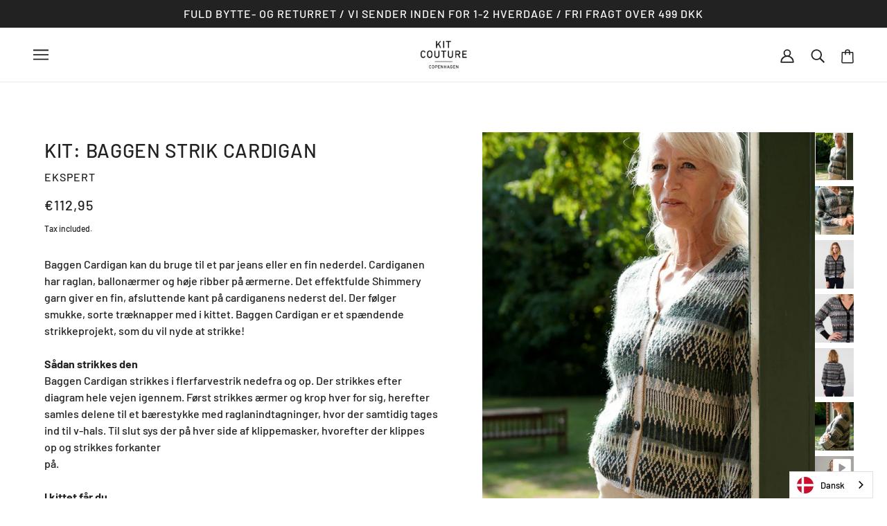

--- FILE ---
content_type: text/html; charset=utf-8
request_url: https://www.kitcouture.eu/collections/ekspert-strik/products/baggen-strik-cardigan
body_size: 71580
content:
<!doctype html>
<html class="no-js flexbox-gap" lang="en" dir="ltr">
  <head>
    
    <!-- Emerge Theme - Version 5.3.0 by Troop Themes - https://troopthemes.com/ -->
<!-- Global site tag (gtag.js) - Google Analytics -->
<script async src="https://www.googletagmanager.com/gtag/js?id=G-XH1VC4BY3C"></script>
<script>
  window.dataLayer = window.dataLayer || [];
  function gtag(){dataLayer.push(arguments);}
  gtag('js', new Date());

  gtag('config', 'G-XH1VC4BY3C');
</script>
    <meta charset="UTF-8">
    <meta http-equiv="X-UA-Compatible" content="IE=edge,chrome=1">
    <meta name="viewport" content="width=device-width, initial-scale=1.0, maximum-scale=5.0">
    
      <meta name="description" content="Baggen Cardigan kan du bruge til et par jeans eller en fin nederdel. Cardiganen har raglan, ballonærmer og høje ribber på ærmerne. Køb strikkekittet her.">
    

    <link rel="preconnect" href="https://cdn.shopify.com">
    <link rel="preconnect" href="https://fonts.shopifycdn.com">
    <link rel="preconnect" href="https://monorail-edge.shopifysvc.com">

    <link rel="preload" href="//www.kitcouture.eu/cdn/shop/t/2/assets/theme--critical.css?v=113092083096533874281729073190" as="style">
    <link rel="preload" href="//www.kitcouture.eu/cdn/shop/t/2/assets/theme--async.css?v=86263635917896713341668082791" as="style">
    <link rel="preload" href="//www.kitcouture.eu/cdn/shop/t/2/assets/lazysizes.min.js?v=153528224177489928921646122975" as="script">
    <link rel="preload" href="//www.kitcouture.eu/cdn/shop/t/2/assets/theme.js?v=159825921217478750111646122979" as="script"><link rel="canonical" href="https://www.kitcouture.eu/products/baggen-strik-cardigan">
      <link rel="shortcut icon" href="//www.kitcouture.eu/cdn/shop/products/Kitcouture_logo_sort_32x.png?v=1647261411" type="image/png">
      <link rel="apple-touch-icon" href="//www.kitcouture.eu/cdn/shop/products/Kitcouture_logo_sort_180x.png?v=1647261411">
    

    
      <title>KIT: Baggen Strik Cardigan | Kit Couture | Kit Couture</title>
    



  <meta property="og:type" content="product">
  <meta property="og:title" content="KIT: Baggen Strik Cardigan">

  
    <meta property="og:image" content="http://www.kitcouture.eu/cdn/shop/files/Kit_Couture_Baggen_Cardigan_teaser1_1200x.jpg?v=1761511746">
    <meta property="og:image:secure_url" content="https://www.kitcouture.eu/cdn/shop/files/Kit_Couture_Baggen_Cardigan_teaser1_1200x.jpg?v=1761511746">
    <meta property="og:image:width" content="1080">
    <meta property="og:image:height" content="1350">
  
    <meta property="og:image" content="http://www.kitcouture.eu/cdn/shop/files/Kit_Couture_Baggen_Cardigan_teaser_1200x.jpg?v=1761511746">
    <meta property="og:image:secure_url" content="https://www.kitcouture.eu/cdn/shop/files/Kit_Couture_Baggen_Cardigan_teaser_1200x.jpg?v=1761511746">
    <meta property="og:image:width" content="1080">
    <meta property="og:image:height" content="1350">
  
    <meta property="og:image" content="http://www.kitcouture.eu/cdn/shop/files/Kit_Couture_Baggen_Cardigan_front1_1200x.jpg?v=1761511746">
    <meta property="og:image:secure_url" content="https://www.kitcouture.eu/cdn/shop/files/Kit_Couture_Baggen_Cardigan_front1_1200x.jpg?v=1761511746">
    <meta property="og:image:width" content="1080">
    <meta property="og:image:height" content="1350">
  

  <meta
    property="og:price:amount"
    content="112,95"
  >
  <meta property="og:price:currency" content="EUR">

  <meta itemprop="url" content="https://www.kitcouture.dk/products/baggen-strik-cardigan" />
  <meta itemprop="name" content="KIT: Baggen Strik Cardigan" />
  <meta itemprop="image" content="https://www.kitcouture.eu/cdn/shop/files/Kit_Couture_Baggen_Cardigan_teaser1_1000x.jpg?v=1761511746" />
  <meta itemprop="priceCurrency" content="EUR" />
  
    <link itemprop="availability" href="https://schema.org/InStock" />
  
  
  
  <meta itemprop="price" content="112.95">





<meta property="og:url" content="https://www.kitcouture.eu/products/baggen-strik-cardigan">
<meta property="og:site_name" content="Kit Couture">
<meta property="og:description" content="Baggen Cardigan kan du bruge til et par jeans eller en fin nederdel. Cardiganen har raglan, ballonærmer og høje ribber på ærmerne. Køb strikkekittet her.">



<meta name="twitter:card" content="summary">
<meta name="twitter:description" content="Baggen Cardigan kan du bruge til et par jeans eller en fin nederdel. Cardiganen har raglan, ballonærmer og høje ribber på ærmerne. Køb strikkekittet her.">


  <meta name="twitter:title" content="KIT: Baggen Strik Cardigan">

  
    <meta
      name="twitter:image"
      content="https://www.kitcouture.eu/cdn/shop/files/Kit_Couture_Baggen_Cardigan_teaser1_480x.jpg?v=1761511746"
    >
  

<style>@font-face {
  font-family: Barlow;
  font-weight: 500;
  font-style: normal;
  font-display: swap;
  src: url("//www.kitcouture.eu/cdn/fonts/barlow/barlow_n5.a193a1990790eba0cc5cca569d23799830e90f07.woff2") format("woff2"),
       url("//www.kitcouture.eu/cdn/fonts/barlow/barlow_n5.ae31c82169b1dc0715609b8cc6a610b917808358.woff") format("woff");
}
@font-face {
  font-family: Barlow;
  font-weight: 400;
  font-style: normal;
  font-display: swap;
  src: url("//www.kitcouture.eu/cdn/fonts/barlow/barlow_n4.038c60d7ea9ddb238b2f64ba6f463ba6c0b5e5ad.woff2") format("woff2"),
       url("//www.kitcouture.eu/cdn/fonts/barlow/barlow_n4.074a9f2b990b38aec7d56c68211821e455b6d075.woff") format("woff");
}
@font-face {
  font-family: Barlow;
  font-weight: 500;
  font-style: normal;
  font-display: swap;
  src: url("//www.kitcouture.eu/cdn/fonts/barlow/barlow_n5.a193a1990790eba0cc5cca569d23799830e90f07.woff2") format("woff2"),
       url("//www.kitcouture.eu/cdn/fonts/barlow/barlow_n5.ae31c82169b1dc0715609b8cc6a610b917808358.woff") format("woff");
}
@font-face {
  font-family: Barlow;
  font-weight: 700;
  font-style: normal;
  font-display: swap;
  src: url("//www.kitcouture.eu/cdn/fonts/barlow/barlow_n7.691d1d11f150e857dcbc1c10ef03d825bc378d81.woff2") format("woff2"),
       url("//www.kitcouture.eu/cdn/fonts/barlow/barlow_n7.4fdbb1cb7da0e2c2f88492243ffa2b4f91924840.woff") format("woff");
}
@font-face {
  font-family: Barlow;
  font-weight: 500;
  font-style: normal;
  font-display: swap;
  src: url("//www.kitcouture.eu/cdn/fonts/barlow/barlow_n5.a193a1990790eba0cc5cca569d23799830e90f07.woff2") format("woff2"),
       url("//www.kitcouture.eu/cdn/fonts/barlow/barlow_n5.ae31c82169b1dc0715609b8cc6a610b917808358.woff") format("woff");
}
@font-face {
  font-family: Barlow;
  font-weight: 700;
  font-style: normal;
  font-display: swap;
  src: url("//www.kitcouture.eu/cdn/fonts/barlow/barlow_n7.691d1d11f150e857dcbc1c10ef03d825bc378d81.woff2") format("woff2"),
       url("//www.kitcouture.eu/cdn/fonts/barlow/barlow_n7.4fdbb1cb7da0e2c2f88492243ffa2b4f91924840.woff") format("woff");
}
@font-face {
  font-family: Barlow;
  font-weight: 500;
  font-style: italic;
  font-display: swap;
  src: url("//www.kitcouture.eu/cdn/fonts/barlow/barlow_i5.714d58286997b65cd479af615cfa9bb0a117a573.woff2") format("woff2"),
       url("//www.kitcouture.eu/cdn/fonts/barlow/barlow_i5.0120f77e6447d3b5df4bbec8ad8c2d029d87fb21.woff") format("woff");
}
@font-face {
  font-family: Barlow;
  font-weight: 700;
  font-style: italic;
  font-display: swap;
  src: url("//www.kitcouture.eu/cdn/fonts/barlow/barlow_i7.50e19d6cc2ba5146fa437a5a7443c76d5d730103.woff2") format("woff2"),
       url("//www.kitcouture.eu/cdn/fonts/barlow/barlow_i7.47e9f98f1b094d912e6fd631cc3fe93d9f40964f.woff") format("woff");
}
</style>

<style>
  :root {
    --font--featured-heading--size: 38px;
    --font--section-heading--size: 28px;
    --font--block-heading--size: 20px;
    --font--heading--uppercase: uppercase;
    --font--paragraph--size: 16px;

    --font--heading--family: Barlow, sans-serif;
    --font--heading--weight: 500;
    --font--heading--normal-weight: 400;
    --font--heading--style: normal;

    --font--accent--family: Barlow, sans-serif;
    --font--accent--weight: 500;
    --font--accent--style: normal;
    --font--accent--size: 16px;

    --font--paragraph--family: Barlow, sans-serif;
    --font--paragraph--weight: 500;
    --font--paragraph--style: normal;
    --font--bolder-paragraph--weight: 700;
  }
</style><style>
  :root {
    --color--accent: #222222;
    --bg-color--light: #ffffff;
    --bg-color--dark: #222222;
    --bdr-color--badge: rgba(34, 34, 34, 0.05);
    --bdr-color--page: rgba(0,0,0,0);
    --bg-color--body: #ffffff;
    --bdr-color--general: #eaeaea;
    --bg-color--textbox: #fff;
    --color--body: #222222;
    --color--body--light: #525252;
    --color--alternative: #ffffff;
    --color--link-underline: #222222;
    --color--button: #ffffff;
    --bdr-color--button: #ffffff;
    --bg-color--button: #222222;
    --bg-color--button--hover: #222222;
    --color--header--buttons: #222222;
    --color--footer: #222222;
    --bg-color--footer: #ffffff;
    --color--banner: #ffffff;
    --color--contact-modal: #222222;
    --bg-color--contact-modal:#ffffff;
    --color--popup: #222222;

    /* shop pay */
    --payment-terms-background-color: #ffffff;
  }
</style><script>
  var theme = theme || {};
  theme.assets = theme.assets || {};
  theme.carousels = theme.carousels || {};
  theme.classes = theme.classes || {};
  theme.libraries = theme.libraries || {};
  theme.local_storage = theme.local_storage || {};
  theme.partials = theme.partials || {};
  theme.settings = theme.settings || {};
  theme.shop = theme.shop || {};
  theme.swatches = theme.swatches || {};
  theme.translations = theme.translations || {};
  theme.urls = theme.urls || {};

  theme.assets.swipe = '//www.kitcouture.eu/cdn/shop/t/2/assets/swipe-listener.min.js?v=123039615894270182531646122978';
  theme.assets.masonry = '//www.kitcouture.eu/cdn/shop/t/2/assets/masonry.min.js?v=153413113355937702121646122976';
  theme.assets.stylesheet = '//www.kitcouture.eu/cdn/shop/t/2/assets/theme--async.css?v=86263635917896713341668082791';

  theme.local_storage.cart_items = 'emerge_cart_items';
  theme.local_storage.collection_layout = 'emerge_collection_layout';
  theme.local_storage.popup = 'emerge_popup'
  theme.local_storage.recent_products = 'emerge_recently_viewed';
  theme.local_storage.search_layout = 'emerge_search_layout';

  theme.settings.cart_type = 'page';
  theme.settings.hover_image_enabled = 'true' == 'true';
  theme.settings.quick_add = 'false' == 'true';

  theme.shop.money_format = "€{{amount_with_comma_separator}}";

  theme.translations.mailing_list_success_message = 'Thanks for signing up!';
  theme.translations.add_to_cart = 'Add to Cart';
  theme.translations.out_of_stock = 'Out of stock';
  theme.translations.size_chart_label = 'Size chart';
  theme.translations.unavailable = 'Unavailable';
  theme.translations.low_in_stock = {
    one: 'Only 1 item left',
    other: 'Only 2 items left'
  };

  theme.urls.all_products_collection = '/collections/all';
  theme.urls.cart = '/cart';
  theme.urls.cart_add = '/cart/add';
  theme.urls.cart_change = '/cart/change';
  theme.urls.product_recommendations = '/recommendations/products';
  theme.urls.search = '/search';

  
    theme.urls.root = '';
  

  




    

    
      theme.swatches['antracitgrå(234)'] = '#505262';
    

    

    
      theme.swatches['antracitgrå(7705)'] = '#505262';
    

    

    
      theme.swatches['antracitgrå(7843)'] = '#505262';
    

    

    
      theme.swatches['antracitgrå'] = '#505262';
    

    

    
      theme.swatches['aqua(231)'] = '#37849e';
    

    

    
      theme.swatches['aqua(7036)'] = '#37849e';
    

    

    
      theme.swatches['aqua(519)'] = '#7899a1';
    

    

    
      theme.swatches['army(148)'] = '#4a5b24';
    

    

    
      theme.swatches['army(221)'] = '#4a5b24';
    

    

    
      theme.swatches['army(823)'] = '#4a5b24';
    

    

    
      theme.swatches['army(105)'] = '#4a5b24';
    

    

    
      theme.swatches['army(6448)'] = '#4a5b24';
    

    

    
      theme.swatches['army(7376)'] = '#4a5b24';
    

    

    
      theme.swatches['army(48)'] = '#4a5b24';
    

    

    
      theme.swatches['army(7833)'] = '#4a5b24';
    

    

    
      theme.swatches['army'] = '#4a5b24';
    

    

    
      theme.swatches['army(17082)'] = '#4a5b24';
    

    

    
      theme.swatches['askegrå(957)'] = '#e6e6e6';
    

    

    
      theme.swatches['askegrå(6001)'] = '#e6e6e6';
    

    

    
      theme.swatches['askegrå(7715)'] = '#e6e6e6';
    

    

    
      theme.swatches['askegrå(529)'] = '#e8e6e6';
    

    

    
      theme.swatches['aubergine(235)'] = '#523145';
    

    

    
      theme.swatches['aubergine(238)'] = '#523145';
    

    

    
      theme.swatches['aubergine(324)'] = '#523145';
    

    

    
      theme.swatches['aubergine(20)'] = '#523145';
    

    

    
      theme.swatches['banan(374)'] = '#decf8e';
    

    

    
      theme.swatches['beige(971)'] = '#d1c5b8';
    

    

    
      theme.swatches['beige(979)'] = '#d1c5b8';
    

    

    
      theme.swatches['beige(978)'] = '#d1c5b8';
    

    

    
      theme.swatches['beige(336)'] = '#d1c5b8';
    

    

    
      theme.swatches['beige(6500)'] = '#d1c5b8';
    

    

    
      theme.swatches['beige(91)'] = '#d1c5b8';
    

    

    
      theme.swatches['beige(155315)'] = '#d1c5b8';
    

    

    
      theme.swatches['beige(7831)'] = '#d1c5b8';
    

    

    
      theme.swatches['blomme(807)'] = '#7d2950';
    

    

    
      theme.swatches['blomme(222)'] = '#7d2950';
    

    

    
      theme.swatches['blomme(807)'] = '#7d2950';
    

    

    
      theme.swatches['blomme(213)'] = '#7d2950';
    

    

    
      theme.swatches['blomme(3825)'] = '#7d2950';
    

    

    
      theme.swatches['blomme(7842)'] = '#7d2950';
    

    

    
      theme.swatches['blomme(2792)'] = '#7d2950';
    

    

    
      theme.swatches['blomme(516)'] = '#52023f';
    

    

    
      theme.swatches['blomme'] = '#7d2950';
    

    

    
      theme.swatches['blå(144)'] = '#4379b5';
    

    

    
      theme.swatches['blå(7852)'] = '#4379b5';
    

    

    
      theme.swatches['blå(328)'] = '#4379b5';
    

    

    
      theme.swatches['blå(256350)'] = '#4379b5';
    

    

    
      theme.swatches['blå(5843)'] = '#6884ab';
    

    

    
      theme.swatches['blå'] = '#4379b5';
    

    

    
      theme.swatches['blå(32)'] = '#4379b5';
    

    

    
      theme.swatches['blålilla(194)'] = '#9393b8';
    

    

    
      theme.swatches['blåmeleret(726)'] = '#4379b5';
    

    

    
      theme.swatches['blåviolet(319)'] = '#9393b8';
    

    

    
      theme.swatches['blåviolet(160)'] = '#9393b8';
    

    

    
      theme.swatches['blåviolet(7284)'] = '#9393b8';
    

    

    
      theme.swatches['blåviolet(7836)'] = '#9393b8';
    

    

    
      theme.swatches['blåviolet'] = '#9393b8';
    

    

    
      theme.swatches['bordeaux(245)'] = '#5f0509';
    

    

    
      theme.swatches['bordeaux(804)'] = '#5f0509';
    

    

    
      theme.swatches['bordeaux(777)'] = '#5f0509';
    

    

    
      theme.swatches['bordeaux(7199)'] = '#5f0509';
    

    

    
      theme.swatches['bordeaux(30)'] = '#5f0509';
    

    

    
      theme.swatches['bordeaux'] = '#5f0509';
    

    

    
      theme.swatches['brun'] = '#472624';
    

    

    
      theme.swatches['brun(973)'] = '#472624';
    

    

    
      theme.swatches['brun(976)'] = '#472624';
    

    

    
      theme.swatches['brun(5852)'] = '#472624';
    

    

    
      theme.swatches['brun(6085)'] = '#472624';
    

    

    
      theme.swatches['brun(7533)'] = '#472624';
    

    

    
      theme.swatches['brun(256319)'] = '#472624';
    

    

    
      theme.swatches['brændtkaramel(366)'] = '#7f4216';
    

    

    
      theme.swatches['brændtorange(375)'] = '#bf3b08';
    

    

    
      theme.swatches['brændtorange(803)'] = '#bf3b08';
    

    

    
      theme.swatches['brændtorange(675)'] = '#bf3b08';
    

    

    
      theme.swatches['brændtorange(530)'] = '#bf3b08';
    

    

    
      theme.swatches['camel(208)'] = '#9f7c56';
    

    

    
      theme.swatches['camel(6234)'] = '#9f7c56';
    

    

    
      theme.swatches['camel(511)'] = '#9f7c56';
    

    

    
      theme.swatches['camel(53)'] = '#9f7c56';
    

    

    
      theme.swatches['cerise(317)'] = '#910f64';
    

    

    
      theme.swatches['chokolade'] = '#4c250f';
    

    

    
      theme.swatches['chokolade(5848)'] = '#4c250f';
    

    

    
      theme.swatches['chokolade(201)'] = '#4c250f';
    

    

    
      theme.swatches['chokolade(302)'] = '#4c250f';
    

    

    
      theme.swatches['chokolade(7479)'] = '#4c250f';
    

    

    
      theme.swatches['chokolade(7830)'] = '#4c250f';
    

    

    
      theme.swatches['cinnoberrød(277)'] = '#e34334';
    

    

    
      theme.swatches['cinnoberrød(7846)'] = '#e34334';
    

    

    
      theme.swatches['cinnoberrød'] = '#e34334';
    

    

    
      theme.swatches['citrongul(255)'] = '#fcff99';
    

    

    
      theme.swatches['citrongul(7431)'] = '#fcff99';
    

    

    
      theme.swatches['cognac'] = '#8a581c';
    

    

    
      theme.swatches['cognac(352)'] = '#8a581c';
    

    

    
      theme.swatches['cognac(5846)'] = '#8a581c';
    

    

    
      theme.swatches['cognac(7459)'] = '#8a581c';
    

    

    
      theme.swatches['dijon(827)'] = '#ca9105';
    

    

    
      theme.swatches['dijon(7767)'] = '#ca9105';
    

    

    
      theme.swatches['dijon'] = '#ca9105';
    

    

    
      theme.swatches['disetblå(377)'] = '#74a7c2';
    

    

    
      theme.swatches['disetblå(227)'] = '#74a7c2';
    

    

    
      theme.swatches['dueblå(813)'] = '#9bb9cc';
    

    

    
      theme.swatches['dueblå(7594)'] = '#9bb9cc';
    

    

    
      theme.swatches['dueblå(35)'] = '#9bb9cc';
    

    

    
      theme.swatches['dybrød(225)'] = '#b50d1b';
    

    

    
      theme.swatches['espresso(241)'] = '#0d0101';
    

    

    
      theme.swatches['espresso(2602)'] = '#0d0101';
    

    

    
      theme.swatches['espresso(513)'] = '#301b15';
    

    

    
      theme.swatches['eukalyptus(368)'] = '#698078';
    

    

    
      theme.swatches['fersken(254)'] = '#ffab80';
    

    

    
      theme.swatches['fersken(826)'] = '#ffab80';
    

    

    
      theme.swatches['fersken(341)'] = '#ffab80';
    

    

    
      theme.swatches['fersken(3340)'] = '#ffab80';
    

    

    
      theme.swatches['fersken'] = '#ffab80';
    

    

    
      theme.swatches['fersken(7847)'] = '#ffab80';
    

    

    
      theme.swatches['flamingo(370)'] = '#ffb6ab';
    

    

    
      theme.swatches['flamingo(7133)'] = '#ffb6ab';
    

    

    
      theme.swatches['fuchsia(271)'] = '#b41e64';
    

    

    
      theme.swatches['fuchsia(155337)'] = '#b41e64';
    

    

    
      theme.swatches['fuchsia(15)'] = '#b41e64';
    

    

    
      theme.swatches['gammelrosa(227)'] = '#d8aec5';
    

    

    
      theme.swatches['gammelrosa(603)'] = '#d8aec5';
    

    

    
      theme.swatches['gammelrosa(19)'] = '#d8aec5';
    

    

    
      theme.swatches['gammelrosa(10)'] = '#d8aec5';
    

    

    
      theme.swatches['gammelrosa(286)'] = '#d8aec5';
    

    

    
      theme.swatches['granit(6170)'] = '#dedbd3';
    

    

    
      theme.swatches['granit(521)'] = '#918b89';
    

    

    
      theme.swatches['græsgrøn(191)'] = '#189439';
    

    

    
      theme.swatches['græsgrøn(7042)'] = '#189439';
    

    

    
      theme.swatches['græsgrøn(66)'] = '#189439';
    

    

    
      theme.swatches['grøn'] = '#189439';
    

    

    
      theme.swatches['grøn(376)'] = '#189439';
    

    

    
      theme.swatches['grøn(279)'] = '#189439';
    

    

    
      theme.swatches['grøn(824)'] = '#189439';
    

    

    
      theme.swatches['grøn(943)'] = '#189439';
    

    

    
      theme.swatches['grøn(7853)'] = '#189439';
    

    

    
      theme.swatches['grøn(7043)'] = '#189439';
    

    

    
      theme.swatches['grøn(155369)'] = '#189439';
    

    

    
      theme.swatches['grøn(257)'] = '#189439';
    

    

    
      theme.swatches['grøn(5842)'] = '#8b9997';
    

    

    
      theme.swatches['grøn(49)'] = '#189439';
    

    

    
      theme.swatches['grønmeleret(679)'] = '#004d46';
    

    

    
      theme.swatches['grå(955)'] = '#5f5f5f';
    

    

    
      theme.swatches['grå(402)'] = '#5f5f5f';
    

    

    
      theme.swatches['grå(2107)'] = '#5f5f5f';
    

    

    
      theme.swatches['grå(338)'] = '#5f5f5f';
    

    

    
      theme.swatches['grå(6080)'] = '#5f5f5f';
    

    

    
      theme.swatches['grå(6442)'] = '#5f5f5f';
    

    

    
      theme.swatches['grå(7285)'] = '#5f5f5f';
    

    

    
      theme.swatches['grå(519)'] = '#5f5f5f';
    

    

    
      theme.swatches['grå(25)'] = '#5f5f5f';
    

    

    
      theme.swatches['grå'] = '#5f5f5f';
    

    

    
      theme.swatches['grå(155311)'] = '#5f5f5f';
    

    

    
      theme.swatches['gråblå(812)'] = '#6d7d91';
    

    

    
      theme.swatches['gul(251)'] = '#ffed00';
    

    

    
      theme.swatches['gul(7856)'] = '#ffed00';
    

    

    
      theme.swatches['gul(223)'] = '#ffed00';
    

    

    
      theme.swatches['gul(211)'] = '#ffed00';
    

    

    
      theme.swatches['gul(6400)'] = '#ffed00';
    

    

    
      theme.swatches['gul(743)'] = '#ffed00';
    

    

    
      theme.swatches['gul(155362)'] = '#ffed00';
    

    

    
      theme.swatches['gul'] = '#ffed00';
    

    

    
      theme.swatches['gul(6)'] = '#ffed00';
    

    

    
      theme.swatches['guld(324)'] = '#d1a456';
    

    

    
      theme.swatches['guld(325)'] = '#d1a456';
    

    

    
      theme.swatches['guld(3821)'] = '#d1a456';
    

    

    
      theme.swatches['havgrøn(808)'] = '#59a691';
    

    

    
      theme.swatches['havgrøn(257)'] = '#59a691';
    

    

    
      theme.swatches['havgrøn(327)'] = '#59a691';
    

    

    
      theme.swatches['havgrøn(6655)'] = '#59a691';
    

    

    
      theme.swatches['havgrøn(966)'] = '#59a691';
    

    

    
      theme.swatches['havgrøn(7294)'] = '#59a691';
    

    

    
      theme.swatches['havgrøn(95)'] = '#59a691';
    

    

    
      theme.swatches['havgrøn(7835)'] = '#59a691';
    

    

    
      theme.swatches['havre(3563)'] = '#cfb284';
    

    

    
      theme.swatches['havskum(504)'] = '#b8c5c0';
    

    

    
      theme.swatches['hawaiiblå(224)'] = '#2293b5';
    

    

    
      theme.swatches['himmelblå(142)'] = '#91cce6';
    

    

    
      theme.swatches['himmelblå(141)'] = '#91cce6';
    

    

    
      theme.swatches['himmelblå(556)'] = '#91cce6';
    

    

    
      theme.swatches['himmelblå(155389)'] = '#91cce6';
    

    

    
      theme.swatches['himmelblå'] = '#91cce6';
    

    

    
      theme.swatches['himmelblå(7838)'] = '#91cce6';
    

    

    
      theme.swatches['himmelblå(7313)'] = '#91cce6';
    

    

    
      theme.swatches['hindbær(813)'] = '#f54554';
    

    

    
      theme.swatches['hindbær(253)'] = '#f54554';
    

    

    
      theme.swatches['hindbær(283)'] = '#f54554';
    

    

    
      theme.swatches['hindbær'] = '#f54554';
    

    

    
      theme.swatches['hindbær(155361)'] = '#f54554';
    

    

    
      theme.swatches['hvid(100)'] = '#ffffff';
    

    

    
      theme.swatches['hvid(1)'] = '#ffffff';
    

    

    
      theme.swatches['hvidmeleret(990)'] = '#e6e6e6';
    

    

    
      theme.swatches['isblå'] = '#e1f1ff';
    

    

    
      theme.swatches['isblå(7027)'] = '#e1f1ff';
    

    

    
      theme.swatches['isblå(5838)'] = '#edf7ff';
    

    

    
      theme.swatches['jeansblå(143)'] = '#3f80ab';
    

    

    
      theme.swatches['jeansblå'] = '#3f80ab';
    

    

    
      theme.swatches['jeansblå(229)'] = '#3f80ab';
    

    

    
      theme.swatches['jeansblå(818)'] = '#3f80ab';
    

    

    
      theme.swatches['jeansblå(6831)'] = '#3f80ab';
    

    

    
      theme.swatches['jeansblå(5850)'] = '#0d689b';
    

    

    
      theme.swatches['jeansblå(6456)'] = '#3f80ab';
    

    

    
      theme.swatches['jeansblå(7555)'] = '#3f80ab';
    

    

    
      theme.swatches['jeansblå(155350)'] = '#3f80ab';
    

    

    
      theme.swatches['jeansblå(85)'] = '#3f80ab';
    

    

    
      theme.swatches['jeansblå(35)'] = '#3f80ab';
    

    

    
      theme.swatches['jadegrøn(67)'] = '#036060';
    

    

    
      theme.swatches['jordgul(135)'] = '#d1b132';
    

    

    
      theme.swatches['jordgul(825)'] = '#d1b132';
    

    

    
      theme.swatches['jordgul(7676)'] = '#d1b132';
    

    

    
      theme.swatches['jordgul(683)'] = '#d1b132';
    

    

    
      theme.swatches['jordgul(7834)'] = '#d1b132';
    

    

    
      theme.swatches['jordgul'] = '#d1b132';
    

    

    
      theme.swatches['jægergrøn(517)'] = '#1e3806';
    

    

    
      theme.swatches['kaffe(325)'] = '#462f31';
    

    

    
      theme.swatches['kaffe'] = '#462f31';
    

    

    
      theme.swatches['kaffe(256388)'] = '#462f31';
    

    

    
      theme.swatches['karamel(363)'] = '#bf8256';
    

    

    
      theme.swatches['karamel(7851)'] = '#bf8256';
    

    

    
      theme.swatches['karamel(94)'] = '#bf8256';
    

    

    
      theme.swatches['karamel'] = '#bf8256';
    

    

    
      theme.swatches['karry(136)'] = '#ca9105';
    

    

    
      theme.swatches['karry(285)'] = '#ca9105';
    

    

    
      theme.swatches['karry(136)'] = '#ca9105';
    

    

    
      theme.swatches['karry(6989)'] = '#ca9105';
    

    

    
      theme.swatches['karry(5851)'] = '#ca9105';
    

    

    
      theme.swatches['karry(6438)'] = '#ca9105';
    

    

    
      theme.swatches['karry(782)'] = '#ca9105';
    

    

    
      theme.swatches['karry(7473)'] = '#ca9105';
    

    

    
      theme.swatches['karry'] = '#ca9105';
    

    

    
      theme.swatches['kastanje(817)'] = '#7d442c';
    

    

    
      theme.swatches['kastanje(6412)'] = '#7d442c';
    

    

    
      theme.swatches['kirsebær(4)'] = '#b50d1b';
    

    

    
      theme.swatches['klarblå(828)'] = '#3a80c2';
    

    

    
      theme.swatches['klarblå(155356)'] = '#3a80c2';
    

    

    
      theme.swatches['klarblå'] = '#3a80c2';
    

    

    
      theme.swatches['klarblå(7314)'] = '#3a80c2';
    

    

    
      theme.swatches['klarblå(613)'] = '#0559ad';
    

    

    
      theme.swatches['klarkoboltblå(337)'] = '#2857c1';
    

    

    
      theme.swatches['klarkobolt(337)'] = '#2857c1';
    

    

    
      theme.swatches['kobber(327)'] = '#b87333';
    

    

    
      theme.swatches['koboltblå(265)'] = '#2048a2';
    

    

    
      theme.swatches['koboltblå(249)'] = '#2048a2';
    

    

    
      theme.swatches['koboltblå(337)'] = '#2048a2';
    

    

    
      theme.swatches['koboltblå(7796)'] = '#2048a2';
    

    

    
      theme.swatches['koboltblå(32)'] = '#2048a2';
    

    

    
      theme.swatches['koboltblå'] = '#2048a2';
    

    

    
      theme.swatches['koksgrå(956)'] = '#373737';
    

    

    
      theme.swatches['koksgrå(404)'] = '#373737';
    

    

    
      theme.swatches['koksgrå(6075)'] = '#373737';
    

    

    
      theme.swatches['koksgrå(6999)'] = '#373737';
    

    

    
      theme.swatches['koksgrå(7624)'] = '#373737';
    

    

    
      theme.swatches['koksgrå(2114)'] = '#373737';
    

    

    
      theme.swatches['koksgrå(511)'] = '#373737';
    

    

    
      theme.swatches['kongeblå(820)'] = '#18347a';
    

    

    
      theme.swatches['kongeblå(36)'] = '#18347a';
    

    

    
      theme.swatches['koral(3341)'] = '#ee4e44';
    

    

    
      theme.swatches['koral(68)'] = '#ee4e44';
    

    

    
      theme.swatches['korngul(233)'] = '#fae387';
    

    

    
      theme.swatches['korngul(60)'] = '#fae387';
    

    

    
      theme.swatches['køligmint(281)'] = '#adeddc';
    

    

    
      theme.swatches['laks(6557)'] = '#ffd1b2';
    

    

    
      theme.swatches['laks(967)'] = '#ffd1b2';
    

    

    
      theme.swatches['laks(7835)'] = '#ffd1b2';
    

    

    
      theme.swatches['laks(21)'] = '#ffd1b2';
    

    

    
      theme.swatches['lavendel(267)'] = '#aeaac7';
    

    

    
      theme.swatches['lavendel(230)'] = '#aeaac7';
    

    

    
      theme.swatches['lavendel(258)'] = '#aeaac7';
    

    

    
      theme.swatches['lavendel(353)'] = '#aeaac7';
    

    

    
      theme.swatches['lavendel(20)'] = '#aeaac7';
    

    

    
      theme.swatches['lavendel(17)'] = '#aeaac7';
    

    

    
      theme.swatches['lavendel'] = '#aeaac7';
    

    

    
      theme.swatches['lilla(268)'] = '#a165bf';
    

    

    
      theme.swatches['lilla(806)'] = '#a165bf';
    

    

    
      theme.swatches['lilla(349)'] = '#a165bf';
    

    

    
      theme.swatches['lilla(6466)'] = '#a165bf';
    

    

    
      theme.swatches['lilla(554)'] = '#a165bf';
    

    

    
      theme.swatches['limegrøn(190)'] = '#baff6b';
    

    

    
      theme.swatches['limegul(367)'] = '#e1ff00';
    

    

    
      theme.swatches['limegul(363)'] = '#e1ff00';
    

    

    
      theme.swatches['lyng(6600)'] = '#d8aec5';
    

    

    
      theme.swatches['lyng(3727)'] = '#d8aec5';
    

    

    
      theme.swatches['lyng(7722)'] = '#d8aec5';
    

    

    
      theme.swatches['lyng(17)'] = '#d8aec5';
    

    

    
      theme.swatches['lyng'] = '#d8aec5';
    

    

    
      theme.swatches['lyng(155358)'] = '#d8aec5';
    

    

    
      theme.swatches['lyshavgrøn(7928)'] = '#c5eed9';
    

    

    
      theme.swatches['lyshavgrøn(677)'] = '#c5eed9';
    

    

    
      theme.swatches['lyskarry(3852)'] = '#d6b222';
    

    

    
      theme.swatches['lysmagenta(11)'] = '#db277b';
    

    

    
      theme.swatches['lysmint(7828)'] = '#c5e6e6';
    

    

    
      theme.swatches['lyspetroleum(597)'] = '#3f9fc1';
    

    

    
      theme.swatches['lyspetroleum(228)'] = '#3f9fc1';
    

    

    
      theme.swatches['lyspetroleum(7597)'] = '#3f9fc1';
    

    

    
      theme.swatches['lyspudder(22)'] = '#f6e6ef';
    

    

    
      theme.swatches['lyssyren(7849)'] = '#dad8eb';
    

    

    
      theme.swatches['lyssyren(7024)'] = '#dad8eb';
    

    

    
      theme.swatches['lyssyren(369)'] = '#dad8eb';
    

    

    
      theme.swatches['lyssyren'] = '#dad8eb';
    

    

    
      theme.swatches['lystrøffel(354)'] = '#877663';
    

    

    
      theme.swatches['lyseblå(340)'] = '#e1f1ff';
    

    

    
      theme.swatches['lyseblå(235)'] = '#e1f1ff';
    

    

    
      theme.swatches['lyseblå(6357)'] = '#e1f1ff';
    

    

    
      theme.swatches['lyseblå(6429)'] = '#e1f1ff';
    

    

    
      theme.swatches['lyseblå(747)'] = '#e1f1ff';
    

    

    
      theme.swatches['lyseblå(7800)'] = '#e1f1ff';
    

    

    
      theme.swatches['lyseblå(27)'] = '#e1f1ff';
    

    

    
      theme.swatches['lyseblå(33)'] = '#e1f1ff';
    

    

    
      theme.swatches['lyseblå(14531)'] = '#caeeff';
    

    

    
      theme.swatches['lyseblå'] = '#e1f1ff';
    

    

    
      theme.swatches['lyseblå(3566)'] = '#e1f1ff';
    

    

    
      theme.swatches['lysegrøn(954)'] = '#8afc98';
    

    

    
      theme.swatches['lysegrøn(7604)'] = '#8afc98';
    

    

    
      theme.swatches['lysegrå'] = '#e6e6e6';
    

    

    
      theme.swatches['lysegrå(954)'] = '#d2d2d2';
    

    

    
      theme.swatches['lysegrå(401)'] = '#e6e6e6';
    

    

    
      theme.swatches['lysegrå(954)'] = '#d2d2d2';
    

    

    
      theme.swatches['lysegrå(330)'] = '#e6e6e6';
    

    

    
      theme.swatches['lysegrå(6041)'] = '#e6e6e6';
    

    

    
      theme.swatches['lysegrå(518)'] = '#e6e6e6';
    

    

    
      theme.swatches['lysegrå(3)'] = '#e6e6e6';
    

    

    
      theme.swatches['lysegrå(155310)'] = '#e6e6e6';
    

    

    
      theme.swatches['lysegrå(5835)'] = '#e6e6e6';
    

    

    
      theme.swatches['lysegrå(58)'] = '#e6e6e6';
    

    

    
      theme.swatches['lysegrå(7844)'] = '#e6e6e6';
    

    

    
      theme.swatches['lyserød'] = '#f5cccc';
    

    

    
      theme.swatches['lyserød(236)'] = '#f5cccc';
    

    

    
      theme.swatches['lyserød(318)'] = '#f5cccc';
    

    

    
      theme.swatches['lyserød(5854)'] = '#f5cccc';
    

    

    
      theme.swatches['lyserød(820)'] = '#f5cccc';
    

    

    
      theme.swatches['lyserød(321)'] = '#f5cccc';
    

    

    
      theme.swatches['lyserød(7121)'] = '#f5cccc';
    

    

    
      theme.swatches['lyserød(1)'] = '#f5cccc';
    

    

    
      theme.swatches['lyserød(9)'] = '#f5cccc';
    

    

    
      theme.swatches['lyserød(155357)'] = '#f5cccc';
    

    

    
      theme.swatches['lyserød(8)'] = '#f5cccc';
    

    

    
      theme.swatches['lyserød(7845)'] = '#f5cccc';
    

    

    
      theme.swatches['lyslilla'] = '#dad8eb';
    

    

    
      theme.swatches['lyslilla(278)'] = '#dad8eb';
    

    

    
      theme.swatches['lyslilla(7244)'] = '#dad8eb';
    

    

    
      theme.swatches['lyslilla(97)'] = '#dad8eb';
    

    

    
      theme.swatches['lyslilla(5844)'] = '#dad8eb';
    

    

    
      theme.swatches['løvgrøn(243)'] = '#6a9634';
    

    

    
      theme.swatches['løvgrøn(580)'] = '#6a9634';
    

    

    
      theme.swatches['løvgrøn(7988)'] = '#6a9634';
    

    

    
      theme.swatches['magenta(153)'] = '#b41e64';
    

    

    
      theme.swatches['magenta(21)'] = '#b41e64';
    

    

    
      theme.swatches['mahogni(357)'] = '#4c250f';
    

    

    
      theme.swatches['mandarin(284)'] = '#ff962c';
    

    

    
      theme.swatches['marcipan(977)'] = '#e8e2c7';
    

    

    
      theme.swatches['marcipan'] = '#e8e2c7';
    

    

    
      theme.swatches['marcipan(7500)'] = '#e8e2c7';
    

    

    
      theme.swatches['marcipan(7828)'] = '#e8e2c7';
    

    

    
      theme.swatches['marineblå(145)'] = '#00206c';
    

    

    
      theme.swatches['marineblå(145)'] = '#00206c';
    

    

    
      theme.swatches['marineblå(6560)'] = '#00206c';
    

    

    
      theme.swatches['marineblå(6950)'] = '#00206c';
    

    

    
      theme.swatches['marineblå(823)'] = '#00206c';
    

    

    
      theme.swatches['marineblå(7307)'] = '#00206c';
    

    

    
      theme.swatches['marineblå(638)'] = '#00206c';
    

    

    
      theme.swatches['marineblå(38)'] = '#00206c';
    

    

    
      theme.swatches['marineblå(36)'] = '#00206c';
    

    

    
      theme.swatches['marineblå(7839)'] = '#00206c';
    

    

    
      theme.swatches['marineblå(2132)'] = '#00206c';
    

    

    
      theme.swatches['matorange(6090)'] = '#d06334';
    

    

    
      theme.swatches['matorange(25)'] = '#252346';
    

    

    
      theme.swatches['midnatsblå'] = '#252346';
    

    

    
      theme.swatches['midnatsblå(195)'] = '#252346';
    

    

    
      theme.swatches['midnatsblå(5855)'] = '#252346';
    

    

    
      theme.swatches['midnatsblå(6008)'] = '#252346';
    

    

    
      theme.swatches['midnatsblå(7308)'] = '#252346';
    

    

    
      theme.swatches['midnatsblå(514)'] = '#023752';
    

    

    
      theme.swatches['mint'] = '#cff9f0';
    

    

    
      theme.swatches['mint(197)'] = '#cff9f0';
    

    

    
      theme.swatches['mint(333)'] = '#cff9f0';
    

    

    
      theme.swatches['mint(6462)'] = '#cff9f0';
    

    

    
      theme.swatches['mint(7855)'] = '#cff9f0';
    

    

    
      theme.swatches['mint(7599)'] = '#cff9f0';
    

    

    
      theme.swatches['mint(48)'] = '#cff9f0';
    

    

    
      theme.swatches['mint(59)'] = '#cff9f0';
    

    

    
      theme.swatches['mint(155359)'] = '#cff9f0';
    

    

    
      theme.swatches['mint(41)'] = '#cff9f0';
    

    

    
      theme.swatches['muldvarp(510)'] = '#5e4c47';
    

    

    
      theme.swatches['multiblågrå(508)'] = '#4b5a65';
    

    

    
      theme.swatches['musegrå(59)'] = '#9496a8';
    

    

    
      theme.swatches['mørkblomme(3572)'] = '#451125';
    

    

    
      theme.swatches['mørkblomme(13575)'] = '#451125';
    

    

    
      theme.swatches['mørkhavgrøn(146)'] = '#25594d';
    

    

    
      theme.swatches['mørkhavgrøn(801)'] = '#25594d';
    

    

    
      theme.swatches['mørklaks(7851)'] = '#fc924b';
    

    

    
      theme.swatches['mørklyng(7266)'] = '#664961';
    

    

    
      theme.swatches['mørkorange(7947)'] = '#eb741a';
    

    

    
      theme.swatches['mørkpetroleum(270)'] = '#0e505b';
    

    

    
      theme.swatches['mørkpetroleum(7297)'] = '#0e505b';
    

    

    
      theme.swatches['mørkpink(360)'] = '#c93469';
    

    

    
      theme.swatches['mørkrosa(345)'] = '#b23057';
    

    

    
      theme.swatches['mørkrosa(3721)'] = '#b23057';
    

    

    
      theme.swatches['mørkrosa(7196)'] = '#b23057';
    

    

    
      theme.swatches['mørkturkis(202)'] = '#148f99';
    

    

    
      theme.swatches['mørkturkis(289)'] = '#148f99';
    

    

    
      theme.swatches['mørkebrun(975)'] = '#462f31';
    

    

    
      theme.swatches['brun(2206)'] = '#462f31';
    

    

    
      theme.swatches['espresso(2206)'] = '#462f31';
    

    

    
      theme.swatches['mosgrøn(525)'] = '#405725';
    

    

    
      theme.swatches['mørkebrun'] = '#462f31';
    

    

    
      theme.swatches['mørkegrøn'] = '#12432f';
    

    

    
      theme.swatches['mørkegrøn(147)'] = '#12432f';
    

    

    
      theme.swatches['mørkegrøn(346)'] = '#12432f';
    

    

    
      theme.swatches['mørkegrøn(347)'] = '#12432f';
    

    

    
      theme.swatches['mørkegrøn(6060)'] = '#12432f';
    

    

    
      theme.swatches['mørkegrøn(7347)'] = '#12432f';
    

    

    
      theme.swatches['mørkegrøn(256326)'] = '#12432f';
    

    

    
      theme.swatches['mørkegrøn(13576)'] = '#12432f';
    

    

    
      theme.swatches['mørkegrå(219)'] = '#2b2b2b';
    

    

    
      theme.swatches['mørkegrå(331)'] = '#2b2b2b';
    

    

    
      theme.swatches['mørkegrå(7713)'] = '#2b2b2b';
    

    

    
      theme.swatches['mørkelilla(194)'] = '#48365c';
    

    

    
      theme.swatches['mørkerød(6061)'] = '#d90000';
    

    

    
      theme.swatches['natur(54)'] = '#f0e0ce';
    

    

    
      theme.swatches['neongrøn(250)'] = '#15de1c';
    

    

    
      theme.swatches['neongrøn(260)'] = '#15de1c';
    

    

    
      theme.swatches['neongrøn(7341)'] = '#15de1c';
    

    

    
      theme.swatches['neonorange(252)'] = '#ff332b';
    

    

    
      theme.swatches['neonorange(87)'] = '#ff332b';
    

    

    
      theme.swatches['neonorange(7606)'] = '#ff332b';
    

    

    
      theme.swatches['neonorange'] = '#ff332b';
    

    

    
      theme.swatches['neonpink(14)'] = '#ff5896';
    

    

    
      theme.swatches['olivengrøn(326)'] = '#6b7147';
    

    

    
      theme.swatches['olivengrøn(210)'] = '#a3b34c';
    

    

    
      theme.swatches['orange(198)'] = '#f2660a';
    

    

    
      theme.swatches['orange(237)'] = '#f2660a';
    

    

    
      theme.swatches['orange(215)'] = '#f2660a';
    

    

    
      theme.swatches['orange(831)'] = '#f2660a';
    

    

    
      theme.swatches['orange(362)'] = '#f2660a';
    

    

    
      theme.swatches['orange(6010)'] = '#f2660a';
    

    

    
      theme.swatches['orange(7214)'] = '#f2660a';
    

    

    
      theme.swatches['orange(87)'] = '#f2660a';
    

    

    
      theme.swatches['orange(7850)'] = '#f2660a';
    

    

    
      theme.swatches['orange(27)'] = '#f2660a';
    

    

    
      theme.swatches['orangerød(256)'] = '#ff4124';
    

    

    
      theme.swatches['orkide(272)'] = '#da60ff';
    

    

    
      theme.swatches['orkide(7253)'] = '#de90bb';
    

    

    
      theme.swatches['pastelgul'] = '#fffa9e';
    

    

    
      theme.swatches['pastelgul(196)'] = '#fffa9e';
    

    

    
      theme.swatches['pastelgul(7905)'] = '#fffa9e';
    

    

    
      theme.swatches['pastelgul(3078)'] = '#fffa9e';
    

    

    
      theme.swatches['pastelgul(62)'] = '#fffa9e';
    

    

    
      theme.swatches['pastelgul(5845)'] = '#fffa9e';
    

    

    
      theme.swatches['pastelgul(5)'] = '#fffa9e';
    

    

    
      theme.swatches['pastelgul(3567)'] = '#fffa9e';
    

    

    
      theme.swatches['petroleum(814)'] = '#296070';
    

    

    
      theme.swatches['petroleum(2794)'] = '#296070';
    

    

    
      theme.swatches['petroleum(348)'] = '#296070';
    

    

    
      theme.swatches['petroleum(6497)'] = '#296070';
    

    

    
      theme.swatches['petroleum(7591)'] = '#296070';
    

    

    
      theme.swatches['petroleum(649)'] = '#296070';
    

    

    
      theme.swatches['petroleum(73)'] = '#296070';
    

    

    
      theme.swatches['petroleum(612)'] = '#084f41';
    

    

    
      theme.swatches['petroleum(3573)'] = '#093b36';
    

    

    
      theme.swatches['petroleumsblå(192)'] = '#23334c';
    

    

    
      theme.swatches['pink(188)'] = '#ff5896';
    

    

    
      theme.swatches['pink(271)'] = '#ff5896';
    

    

    
      theme.swatches['pink(14)'] = '#ff5896';
    

    

    
      theme.swatches['pink(313)'] = '#ff5896';
    

    

    
      theme.swatches['pink(7804)'] = '#ff5896';
    

    

    
      theme.swatches['pink(57)'] = '#ff5896';
    

    

    
      theme.swatches['pink(12)'] = '#ff5896';
    

    

    
      theme.swatches['pink(371)'] = '#ff5896';
    

    

    
      theme.swatches['pistacie(47)'] = '#b5d677';
    

    

    
      theme.swatches['pudder(334)'] = '#f2d9d9';
    

    

    
      theme.swatches['pudder(7848)'] = '#f2d9d9';
    

    

    
      theme.swatches['pudder(6232)'] = '#f2d9d9';
    

    

    
      theme.swatches['pudder(6453)'] = '#f2d9d9';
    

    

    
      theme.swatches['pudder(7543)'] = '#f2d9d9';
    

    

    
      theme.swatches['pudder'] = '#f2d9d9';
    

    

    
      theme.swatches['ravgul(7780)'] = '#bf831d';
    

    

    
      theme.swatches['rosa(227)'] = '#eb9bc5';
    

    

    
      theme.swatches['rosa(829)'] = '#eb9bc5';
    

    

    
      theme.swatches['rosa(322)'] = '#eb9bc5';
    

    

    
      theme.swatches['rosa(6460)'] = '#eb9bc5';
    

    

    
      theme.swatches['rosa(7202)'] = '#eb9bc5';
    

    

    
      theme.swatches['rosa(535)'] = '#bd8487';
    

    

    
      theme.swatches['rosa(5840)'] = '#bd8487';
    

    

    
      theme.swatches['rubinrød(503)'] = '#800606';
    

    

    
      theme.swatches['rustrød(810)'] = '#962815';
    

    

    
      theme.swatches['rustrød(7303)'] = '#962815';
    

    

    
      theme.swatches['rustrød'] = '#962815';
    

    

    
      theme.swatches['rød(138)'] = '#d90000';
    

    

    
      theme.swatches['rød(218)'] = '#d90000';
    

    

    
      theme.swatches['rød(349)'] = '#d90000';
    

    

    
      theme.swatches['rød(7544)'] = '#d90000';
    

    

    
      theme.swatches['rød(2)'] = '#d90000';
    

    

    
      theme.swatches['rød(5840)'] = '#d90000';
    

    

    
      theme.swatches['rød(28)'] = '#d90000';
    

    

    
      theme.swatches['rød(3565)'] = '#d90000';
    

    

    
      theme.swatches['rød(13574)'] = '#d90000';
    

    

    
      theme.swatches['rød'] = '#d90000';
    

    

    
      theme.swatches['rødbrun(832)'] = '#913221';
    

    

    
      theme.swatches['rødbrun(7169)'] = '#913221';
    

    

    
      theme.swatches['råhvid(100)'] = '#fffcf5';
    

    

    
      theme.swatches['råhvid(101)'] = '#fffcf5';
    

    

    
      theme.swatches['offwhite(101)#fffcf5'] = 'offwhite(101)#fffcf5';
    

    

    
      theme.swatches['råhvid(6000)'] = '#fffcf5';
    

    

    
      theme.swatches['råhvid(501)'] = '#fffcf5';
    

    

    
      theme.swatches['råhvid(51)'] = '#fffcf5';
    

    

    
      theme.swatches['råhvid(2)'] = '#fffcf5';
    

    

    
      theme.swatches['råhvid(7827)'] = '#fffcf5';
    

    

    
      theme.swatches['råhvid(155811)'] = '#fffcf5';
    

    

    
      theme.swatches['råhvid(13755)'] = '#fffcf5';
    

    

    
      theme.swatches['råhvid'] = '#fffcf5';
    

    

    
      theme.swatches['salvie'] = '#b5bf8a';
    

    

    
      theme.swatches['salvie(355)'] = '#b5bf8a';
    

    

    
      theme.swatches['salvie(155364)'] = '#b5bf8a';
    

    

    
      theme.swatches['salvie(3564)'] = '#b5bf8a';
    

    

    
      theme.swatches['sand(207)'] = '#e3d7ca';
    

    

    
      theme.swatches['sand'] = '#e3d7ca';
    

    

    
      theme.swatches['sand(5847)'] = '#e3d7ca';
    

    

    
      theme.swatches['sand(364)'] = '#e3d7ca';
    

    

    
      theme.swatches['sand(7521)'] = '#e3d7ca';
    

    

    
      theme.swatches['sand(508)'] = '#e3d7ca';
    

    

    
      theme.swatches['sienna(350)'] = '#c4441f';
    

    

    
      theme.swatches['sienna(155387)'] = '#c4441f';
    

    

    
      theme.swatches['skovgrøn(244)'] = '#255e26';
    

    

    
      theme.swatches['skovgrøn(359)'] = '#255e26';
    

    

    
      theme.swatches['skovgrøn(124)'] = '#255e26';
    

    

    
      theme.swatches['skovgrøn(50)'] = '#255e26';
    

    

    
      theme.swatches['smaragd(834)'] = '#257e76';
    

    

    
      theme.swatches['solgul(973)'] = '#fcc223';
    

    

    
      theme.swatches['solgul(972)'] = '#fcc223';
    

    

    
      theme.swatches['sorbet(361)'] = '#f8596f';
    

    

    
      theme.swatches['sorbet'] = '#f8596f';
    

    

    
      theme.swatches['sorbet(155366)'] = '#f8596f';
    

    

    
      theme.swatches['sorbet(821)'] = '#f8596f';
    

    

    
      theme.swatches['sorbet(335)'] = '#f8596f';
    

    

    
      theme.swatches['sort(102)'] = '#000000';
    

    

    
      theme.swatches['sort'] = '#000000';
    

    

    
      theme.swatches['sort(500)'] = '#000000';
    

    

    
      theme.swatches['sort(6900)'] = '#000000';
    

    

    
      theme.swatches['sort(310)'] = '#000000';
    

    

    
      theme.swatches['sort(3)'] = '#000000';
    

    

    
      theme.swatches['sort(90)'] = '#000000';
    

    

    
      theme.swatches['sort(256325)'] = '#000000';
    

    

    
      theme.swatches['sort(60)'] = '#000000';
    

    

    
      theme.swatches['sort(0003)'] = '#000000';
    

    

    
      theme.swatches['sort(520)'] = '#1a1818';
    

    

    
      theme.swatches['støvetgrøn(101)'] = '#93bcb0';
    

    

    
      theme.swatches['støvetgrøn'] = '#93bcb0';
    

    

    
      theme.swatches['støvetgrøn(5849)'] = '#93bcb0';
    

    

    
      theme.swatches['støvetgrøn(7854)'] = '#93bcb0';
    

    

    
      theme.swatches['støvetgrøn(38)'] = '#93bcb0';
    

    

    
      theme.swatches['støvetlavendel(815)'] = '#c598b3';
    

    

    
      theme.swatches['støvetlyseblå(819)'] = '#b2cddb';
    

    

    
      theme.swatches['støvetrosa(830)'] = '#d9a0aa';
    

    

    
      theme.swatches['syren(7896)'] = '#f2838c';
    

    

    
      theme.swatches['sølv(342)'] = '#b9bbba';
    

    

    
      theme.swatches['sølv(168)'] = '#b9bbba';
    

    

    
      theme.swatches['sølvgrå(358)'] = '#b9bbba';
    

    

    
      theme.swatches['terracotta(7829)'] = '#a06253';
    

    

    
      theme.swatches['terracotta(79)'] = '#a06253';
    

    

    
      theme.swatches['turkis(199)'] = '#24bae3';
    

    

    
      theme.swatches['turkis(280)'] = '#24bae3';
    

    

    
      theme.swatches['turkis(7037)'] = '#24bae3';
    

    

    
      theme.swatches['turkis(33)'] = '#24bae3';
    

    

    
      theme.swatches['turkis(39)'] = '#24bae3';
    

    

    
      theme.swatches['trøffel(89)'] = '#938783';
    

    

    
      theme.swatches['trøffel(5853)'] = '#938783';
    

    

    
      theme.swatches['valnød(356)'] = '#7d4705';
    

    

    
      theme.swatches['valnød(518)'] = '#a67b50';
    

    

    
      theme.swatches['varmgrå(4)'] = '#8f8b81';
    

    

    
      theme.swatches['vinrød(7375)'] = '#80291c';
    

    

    
      theme.swatches['vissengrøn(822)'] = '#b5bf8a';
    

    

    
      theme.swatches['vintergrå(950)'] = '#e6e6e6';
    

    

    
      theme.swatches['marcipan(2401)'] = '#e2d7c4';
    

    

    
      theme.swatches['camel(2402)'] = '#a38972';
    

    

    
      theme.swatches['lysegrå(2403)'] = '#b8bab5';
    

    

    
      theme.swatches['trøffel(2404)'] = '#816d5d';
    

    

    
      theme.swatches['sienna(2405)'] = '#8f2e01';
    

    

    
      theme.swatches['havgrøn(2406)'] = '#749397';
    

    

    
      theme.swatches['jeansblå(2407)'] = '#2f4e7a';
    

    

    
      theme.swatches['mørkegrå(2408)'] = '#373737';
    

    

    
      theme.swatches['banan(2409)'] = '#d3c080';
    

    

    
      theme.swatches['pudder(2410)'] = '#d1c0b7';
    

    

    
      theme.swatches['rød(2411)'] = '#bc0017';
    

    

    
      theme.swatches['blålavendel(2412)'] = '#8599c7';
    


  // LazySizes
  window.lazySizesConfig = window.lazySizesConfig || {};
  window.lazySizesConfig.expand = 1200;
  window.lazySizesConfig.loadMode = 3;
  window.lazySizesConfig.ricTimeout = 50;
</script><!-- Google Tag Manager -->
    <script>
window.dataLayer = window.dataLayer || [];
</script>
<script>(function(w,d,s,l,i){w[l]=w[l]||[];w[l].push({'gtm.start':
new Date().getTime(),event:'gtm.js'});var f=d.getElementsByTagName(s)[0],
j=d.createElement(s),dl=l!='dataLayer'?'&l='+l:'';j.async=true;j.src=
'https://www.googletagmanager.com/gtm.js?id='+i+dl;f.parentNode.insertBefore(j,f);
})(window,document,'script','dataLayer','GTM-K5JCCF');</script>
<!-- End Google Tag Manager -->
  <meta name="p:domain_verify" content="6e2c611dd7421467d21df0a669c56b39"/>
<meta name="google-site-verification" content="HPaxKPr3v1HHxH2m0NnfUMv3pUBQDW6C4pMWQWKwUGQ" />    
    <script>
      document.documentElement.className = document.documentElement.className.replace('no-js', 'js');

      function onLoadStylesheet() {
        const link = document.querySelector(`link[href="${theme.assets.stylesheet}"]`);
        link.loaded = true;
        link.dispatchEvent(new Event('load'));
      }

      function libraryLoader(name, url, callback) {
        if (theme.libraries[name] === undefined) {
          theme.libraries[name] = 'requested';
          const script = document.createElement('script');
          script.src = url;
          script.onload = () => {
            theme.libraries[name] = 'loaded';
            if (callback) callback()
          }
          document.body.appendChild(script);
        } else if (callback && theme.libraries[name] === 'loaded') {
          callback();
        }
      }
    </script>
    <noscript>
      <link href="//www.kitcouture.eu/cdn/shop/t/2/assets/theme--async.css?v=86263635917896713341668082791" rel="stylesheet">
    </noscript>

    <link href="//www.kitcouture.eu/cdn/shop/t/2/assets/theme--critical.css?v=113092083096533874281729073190" rel="stylesheet" media="all"/>
    <link
      href="//www.kitcouture.eu/cdn/shop/t/2/assets/theme--async.css?v=86263635917896713341668082791"
      rel="stylesheet"
      media="print"
      onload="this.media='all';onLoadStylesheet()"
    >

    <style>
      

/* Troop - Product page tweaks */
@media only screen and (min-width: 1024px) {
  [data-show-thumbs-bottom=true] .product-page--thumbs[data-mq=medium] {
      display: none !important;
  }
  .product-page--thumbs[data-mq=large] {
      display: block !important;
  }
}

    </style>

    <script src="//www.kitcouture.eu/cdn/shop/t/2/assets/lazysizes.min.js?v=153528224177489928921646122975" async="async"></script>
    <script src="//www.kitcouture.eu/cdn/shop/t/2/assets/theme.js?v=159825921217478750111646122979" defer="defer"></script>

    

    

    <script type='text/javascript' src='https://www.kitcouture.dk/apps/wlm/js/wlm-1.1.js'></script>


 
 









<style type="text/css">.wlm-message-pnf{text-align:center;}#wlm-pwd-form {padding: 30px 0;text-align: center}#wlm-wrapper,.wlm-form-holder {display: inline-block}#wlm-pwd-error {display: none;color: #fb8077;text-align: left}#wlm-pwd-error.wlm-error {border: 1px solid #fb8077}#wlm-pwd-form-button {display: inline-block!important;height: auto!important;padding: 8px 15px!important;background: #777;border-radius: 3px!important;color: #fff!important;text-decoration: none!important;vertical-align: top}.wlm-instantclick-fix,.wlm-item-selector {position: absolute;z-index: -999;display: none;height: 0;width: 0;font-size: 0;line-height: 0}</style>
























































        
      <script type='text/javascript'>
      
        wlm.navigateByLocation();
      
      wlm.jq(document).ready(function(){
        wlm.removeLinks();
      });
    </script>
    
    
<script>window.performance && window.performance.mark && window.performance.mark('shopify.content_for_header.start');</script><meta name="facebook-domain-verification" content="u89480b2dsyga851h58axjx0zl024r">
<meta name="google-site-verification" content="HPaxKPr3v1HHxH2m0NnfUMv3pUBQDW6C4pMWQWKwUGQ">
<meta name="google-site-verification" content="fyMg0EqX1xBqNBP4CXt5cjzvyykcjZlBDL68pCI1Vo4">
<meta id="shopify-digital-wallet" name="shopify-digital-wallet" content="/60594585805/digital_wallets/dialog">
<meta name="shopify-checkout-api-token" content="4a46e0dfc73866f8f93d30bdc1970cd1">
<meta id="in-context-paypal-metadata" data-shop-id="60594585805" data-venmo-supported="false" data-environment="production" data-locale="en_US" data-paypal-v4="true" data-currency="EUR">
<link rel="alternate" hreflang="x-default" href="https://www.kitcouture.dk/products/baggen-strik-cardigan">
<link rel="alternate" hreflang="da" href="https://www.kitcouture.dk/products/baggen-strik-cardigan">
<link rel="alternate" hreflang="da-NO" href="https://www.kitcouture.no/products/baggen-strik-cardigan">
<link rel="alternate" hreflang="da-SJ" href="https://www.kitcouture.no/products/baggen-strik-cardigan">
<link rel="alternate" hreflang="en-AL" href="https://www.kitcouture.eu/products/baggen-strik-cardigan">
<link rel="alternate" hreflang="en-AD" href="https://www.kitcouture.eu/products/baggen-strik-cardigan">
<link rel="alternate" hreflang="en-AM" href="https://www.kitcouture.eu/products/baggen-strik-cardigan">
<link rel="alternate" hreflang="en-AT" href="https://www.kitcouture.eu/products/baggen-strik-cardigan">
<link rel="alternate" hreflang="en-BY" href="https://www.kitcouture.eu/products/baggen-strik-cardigan">
<link rel="alternate" hreflang="en-BE" href="https://www.kitcouture.eu/products/baggen-strik-cardigan">
<link rel="alternate" hreflang="en-BA" href="https://www.kitcouture.eu/products/baggen-strik-cardigan">
<link rel="alternate" hreflang="en-BG" href="https://www.kitcouture.eu/products/baggen-strik-cardigan">
<link rel="alternate" hreflang="en-HR" href="https://www.kitcouture.eu/products/baggen-strik-cardigan">
<link rel="alternate" hreflang="en-CY" href="https://www.kitcouture.eu/products/baggen-strik-cardigan">
<link rel="alternate" hreflang="en-CZ" href="https://www.kitcouture.eu/products/baggen-strik-cardigan">
<link rel="alternate" hreflang="en-EE" href="https://www.kitcouture.eu/products/baggen-strik-cardigan">
<link rel="alternate" hreflang="en-FO" href="https://www.kitcouture.eu/products/baggen-strik-cardigan">
<link rel="alternate" hreflang="en-FI" href="https://www.kitcouture.eu/products/baggen-strik-cardigan">
<link rel="alternate" hreflang="en-FR" href="https://www.kitcouture.eu/products/baggen-strik-cardigan">
<link rel="alternate" hreflang="en-GE" href="https://www.kitcouture.eu/products/baggen-strik-cardigan">
<link rel="alternate" hreflang="en-GI" href="https://www.kitcouture.eu/products/baggen-strik-cardigan">
<link rel="alternate" hreflang="en-GR" href="https://www.kitcouture.eu/products/baggen-strik-cardigan">
<link rel="alternate" hreflang="en-GL" href="https://www.kitcouture.eu/products/baggen-strik-cardigan">
<link rel="alternate" hreflang="en-HU" href="https://www.kitcouture.eu/products/baggen-strik-cardigan">
<link rel="alternate" hreflang="en-IE" href="https://www.kitcouture.eu/products/baggen-strik-cardigan">
<link rel="alternate" hreflang="en-IM" href="https://www.kitcouture.eu/products/baggen-strik-cardigan">
<link rel="alternate" hreflang="en-IT" href="https://www.kitcouture.eu/products/baggen-strik-cardigan">
<link rel="alternate" hreflang="en-XK" href="https://www.kitcouture.eu/products/baggen-strik-cardigan">
<link rel="alternate" hreflang="en-LV" href="https://www.kitcouture.eu/products/baggen-strik-cardigan">
<link rel="alternate" hreflang="en-LI" href="https://www.kitcouture.eu/products/baggen-strik-cardigan">
<link rel="alternate" hreflang="en-LT" href="https://www.kitcouture.eu/products/baggen-strik-cardigan">
<link rel="alternate" hreflang="en-LU" href="https://www.kitcouture.eu/products/baggen-strik-cardigan">
<link rel="alternate" hreflang="en-MK" href="https://www.kitcouture.eu/products/baggen-strik-cardigan">
<link rel="alternate" hreflang="en-MT" href="https://www.kitcouture.eu/products/baggen-strik-cardigan">
<link rel="alternate" hreflang="en-MD" href="https://www.kitcouture.eu/products/baggen-strik-cardigan">
<link rel="alternate" hreflang="en-MC" href="https://www.kitcouture.eu/products/baggen-strik-cardigan">
<link rel="alternate" hreflang="en-ME" href="https://www.kitcouture.eu/products/baggen-strik-cardigan">
<link rel="alternate" hreflang="en-NL" href="https://www.kitcouture.eu/products/baggen-strik-cardigan">
<link rel="alternate" hreflang="en-PL" href="https://www.kitcouture.eu/products/baggen-strik-cardigan">
<link rel="alternate" hreflang="en-PT" href="https://www.kitcouture.eu/products/baggen-strik-cardigan">
<link rel="alternate" hreflang="en-RE" href="https://www.kitcouture.eu/products/baggen-strik-cardigan">
<link rel="alternate" hreflang="en-RO" href="https://www.kitcouture.eu/products/baggen-strik-cardigan">
<link rel="alternate" hreflang="en-SM" href="https://www.kitcouture.eu/products/baggen-strik-cardigan">
<link rel="alternate" hreflang="en-RS" href="https://www.kitcouture.eu/products/baggen-strik-cardigan">
<link rel="alternate" hreflang="en-SK" href="https://www.kitcouture.eu/products/baggen-strik-cardigan">
<link rel="alternate" hreflang="en-SI" href="https://www.kitcouture.eu/products/baggen-strik-cardigan">
<link rel="alternate" hreflang="en-ES" href="https://www.kitcouture.eu/products/baggen-strik-cardigan">
<link rel="alternate" hreflang="en-CH" href="https://www.kitcouture.eu/products/baggen-strik-cardigan">
<link rel="alternate" hreflang="en-TR" href="https://www.kitcouture.eu/products/baggen-strik-cardigan">
<link rel="alternate" hreflang="en-UA" href="https://www.kitcouture.eu/products/baggen-strik-cardigan">
<link rel="alternate" hreflang="en-GB" href="https://www.kitcouture.eu/products/baggen-strik-cardigan">
<link rel="alternate" hreflang="en-AX" href="https://www.kitcouture.eu/products/baggen-strik-cardigan">
<link rel="alternate" hreflang="en-US" href="https://www.kitcouture.eu/products/baggen-strik-cardigan">
<link rel="alternate" hreflang="en-CA" href="https://www.kitcouture.eu/products/baggen-strik-cardigan">
<link rel="alternate" hreflang="en-MX" href="https://www.kitcouture.eu/products/baggen-strik-cardigan">
<link rel="alternate" hreflang="en-DE" href="https://www.kitcouture.eu/products/baggen-strik-cardigan">
<link rel="alternate" hreflang="en-AU" href="https://www.kitcouture.eu/products/baggen-strik-cardigan">
<link rel="alternate" hreflang="en-NZ" href="https://www.kitcouture.eu/products/baggen-strik-cardigan">
<link rel="alternate" hreflang="en-MY" href="https://www.kitcouture.eu/products/baggen-strik-cardigan">
<link rel="alternate" hreflang="en-JP" href="https://www.kitcouture.eu/products/baggen-strik-cardigan">
<link rel="alternate" hreflang="en-KR" href="https://www.kitcouture.eu/products/baggen-strik-cardigan">
<link rel="alternate" hreflang="en-IL" href="https://www.kitcouture.eu/products/baggen-strik-cardigan">
<link rel="alternate" type="application/json+oembed" href="https://www.kitcouture.eu/products/baggen-strik-cardigan.oembed">
<script async="async" src="/checkouts/internal/preloads.js?locale=en-US"></script>
<script id="apple-pay-shop-capabilities" type="application/json">{"shopId":60594585805,"countryCode":"DK","currencyCode":"EUR","merchantCapabilities":["supports3DS"],"merchantId":"gid:\/\/shopify\/Shop\/60594585805","merchantName":"Kit Couture","requiredBillingContactFields":["postalAddress","email","phone"],"requiredShippingContactFields":["postalAddress","email","phone"],"shippingType":"shipping","supportedNetworks":["visa","maestro","masterCard","amex"],"total":{"type":"pending","label":"Kit Couture","amount":"1.00"},"shopifyPaymentsEnabled":true,"supportsSubscriptions":true}</script>
<script id="shopify-features" type="application/json">{"accessToken":"4a46e0dfc73866f8f93d30bdc1970cd1","betas":["rich-media-storefront-analytics"],"domain":"www.kitcouture.eu","predictiveSearch":true,"shopId":60594585805,"locale":"en"}</script>
<script>var Shopify = Shopify || {};
Shopify.shop = "kitcouture-dk.myshopify.com";
Shopify.locale = "en";
Shopify.currency = {"active":"EUR","rate":"0.1365678"};
Shopify.country = "US";
Shopify.theme = {"name":"Emerge","id":128423166157,"schema_name":"Emerge","schema_version":"5.3.0","theme_store_id":833,"role":"main"};
Shopify.theme.handle = "null";
Shopify.theme.style = {"id":null,"handle":null};
Shopify.cdnHost = "www.kitcouture.eu/cdn";
Shopify.routes = Shopify.routes || {};
Shopify.routes.root = "/";</script>
<script type="module">!function(o){(o.Shopify=o.Shopify||{}).modules=!0}(window);</script>
<script>!function(o){function n(){var o=[];function n(){o.push(Array.prototype.slice.apply(arguments))}return n.q=o,n}var t=o.Shopify=o.Shopify||{};t.loadFeatures=n(),t.autoloadFeatures=n()}(window);</script>
<script id="shop-js-analytics" type="application/json">{"pageType":"product"}</script>
<script defer="defer" async type="module" src="//www.kitcouture.eu/cdn/shopifycloud/shop-js/modules/v2/client.init-shop-cart-sync_BT-GjEfc.en.esm.js"></script>
<script defer="defer" async type="module" src="//www.kitcouture.eu/cdn/shopifycloud/shop-js/modules/v2/chunk.common_D58fp_Oc.esm.js"></script>
<script defer="defer" async type="module" src="//www.kitcouture.eu/cdn/shopifycloud/shop-js/modules/v2/chunk.modal_xMitdFEc.esm.js"></script>
<script type="module">
  await import("//www.kitcouture.eu/cdn/shopifycloud/shop-js/modules/v2/client.init-shop-cart-sync_BT-GjEfc.en.esm.js");
await import("//www.kitcouture.eu/cdn/shopifycloud/shop-js/modules/v2/chunk.common_D58fp_Oc.esm.js");
await import("//www.kitcouture.eu/cdn/shopifycloud/shop-js/modules/v2/chunk.modal_xMitdFEc.esm.js");

  window.Shopify.SignInWithShop?.initShopCartSync?.({"fedCMEnabled":true,"windoidEnabled":true});

</script>
<script>(function() {
  var isLoaded = false;
  function asyncLoad() {
    if (isLoaded) return;
    isLoaded = true;
    var urls = ["https:\/\/cdn.weglot.com\/weglot_script_tag.js?shop=kitcouture-dk.myshopify.com","https:\/\/stores.enzuzo.com\/apps\/enzuzo\/static\/js\/__enzuzo-cookiebar.js?uuid=e8505ad6-b1cc-11ed-9cb7-ef7ccdebb67a\u0026shop=kitcouture-dk.myshopify.com","https:\/\/cdn.logbase.io\/lb-upsell-wrapper.js?shop=kitcouture-dk.myshopify.com","https:\/\/fbt.kaktusapp.com\/storage\/js\/kaktus_fbt-kitcouture-dk.myshopify.com.js?ver=43\u0026shop=kitcouture-dk.myshopify.com"];
    for (var i = 0; i < urls.length; i++) {
      var s = document.createElement('script');
      s.type = 'text/javascript';
      s.async = true;
      s.src = urls[i];
      var x = document.getElementsByTagName('script')[0];
      x.parentNode.insertBefore(s, x);
    }
  };
  if(window.attachEvent) {
    window.attachEvent('onload', asyncLoad);
  } else {
    window.addEventListener('load', asyncLoad, false);
  }
})();</script>
<script id="__st">var __st={"a":60594585805,"offset":3600,"reqid":"2e27ee2d-67a1-49ec-b43d-9fe936621be4-1769089048","pageurl":"www.kitcouture.eu\/collections\/ekspert-strik\/products\/baggen-strik-cardigan","u":"a08ae260c051","p":"product","rtyp":"product","rid":6787476816077};</script>
<script>window.ShopifyPaypalV4VisibilityTracking = true;</script>
<script id="captcha-bootstrap">!function(){'use strict';const t='contact',e='account',n='new_comment',o=[[t,t],['blogs',n],['comments',n],[t,'customer']],c=[[e,'customer_login'],[e,'guest_login'],[e,'recover_customer_password'],[e,'create_customer']],r=t=>t.map((([t,e])=>`form[action*='/${t}']:not([data-nocaptcha='true']) input[name='form_type'][value='${e}']`)).join(','),a=t=>()=>t?[...document.querySelectorAll(t)].map((t=>t.form)):[];function s(){const t=[...o],e=r(t);return a(e)}const i='password',u='form_key',d=['recaptcha-v3-token','g-recaptcha-response','h-captcha-response',i],f=()=>{try{return window.sessionStorage}catch{return}},m='__shopify_v',_=t=>t.elements[u];function p(t,e,n=!1){try{const o=window.sessionStorage,c=JSON.parse(o.getItem(e)),{data:r}=function(t){const{data:e,action:n}=t;return t[m]||n?{data:e,action:n}:{data:t,action:n}}(c);for(const[e,n]of Object.entries(r))t.elements[e]&&(t.elements[e].value=n);n&&o.removeItem(e)}catch(o){console.error('form repopulation failed',{error:o})}}const l='form_type',E='cptcha';function T(t){t.dataset[E]=!0}const w=window,h=w.document,L='Shopify',v='ce_forms',y='captcha';let A=!1;((t,e)=>{const n=(g='f06e6c50-85a8-45c8-87d0-21a2b65856fe',I='https://cdn.shopify.com/shopifycloud/storefront-forms-hcaptcha/ce_storefront_forms_captcha_hcaptcha.v1.5.2.iife.js',D={infoText:'Protected by hCaptcha',privacyText:'Privacy',termsText:'Terms'},(t,e,n)=>{const o=w[L][v],c=o.bindForm;if(c)return c(t,g,e,D).then(n);var r;o.q.push([[t,g,e,D],n]),r=I,A||(h.body.append(Object.assign(h.createElement('script'),{id:'captcha-provider',async:!0,src:r})),A=!0)});var g,I,D;w[L]=w[L]||{},w[L][v]=w[L][v]||{},w[L][v].q=[],w[L][y]=w[L][y]||{},w[L][y].protect=function(t,e){n(t,void 0,e),T(t)},Object.freeze(w[L][y]),function(t,e,n,w,h,L){const[v,y,A,g]=function(t,e,n){const i=e?o:[],u=t?c:[],d=[...i,...u],f=r(d),m=r(i),_=r(d.filter((([t,e])=>n.includes(e))));return[a(f),a(m),a(_),s()]}(w,h,L),I=t=>{const e=t.target;return e instanceof HTMLFormElement?e:e&&e.form},D=t=>v().includes(t);t.addEventListener('submit',(t=>{const e=I(t);if(!e)return;const n=D(e)&&!e.dataset.hcaptchaBound&&!e.dataset.recaptchaBound,o=_(e),c=g().includes(e)&&(!o||!o.value);(n||c)&&t.preventDefault(),c&&!n&&(function(t){try{if(!f())return;!function(t){const e=f();if(!e)return;const n=_(t);if(!n)return;const o=n.value;o&&e.removeItem(o)}(t);const e=Array.from(Array(32),(()=>Math.random().toString(36)[2])).join('');!function(t,e){_(t)||t.append(Object.assign(document.createElement('input'),{type:'hidden',name:u})),t.elements[u].value=e}(t,e),function(t,e){const n=f();if(!n)return;const o=[...t.querySelectorAll(`input[type='${i}']`)].map((({name:t})=>t)),c=[...d,...o],r={};for(const[a,s]of new FormData(t).entries())c.includes(a)||(r[a]=s);n.setItem(e,JSON.stringify({[m]:1,action:t.action,data:r}))}(t,e)}catch(e){console.error('failed to persist form',e)}}(e),e.submit())}));const S=(t,e)=>{t&&!t.dataset[E]&&(n(t,e.some((e=>e===t))),T(t))};for(const o of['focusin','change'])t.addEventListener(o,(t=>{const e=I(t);D(e)&&S(e,y())}));const B=e.get('form_key'),M=e.get(l),P=B&&M;t.addEventListener('DOMContentLoaded',(()=>{const t=y();if(P)for(const e of t)e.elements[l].value===M&&p(e,B);[...new Set([...A(),...v().filter((t=>'true'===t.dataset.shopifyCaptcha))])].forEach((e=>S(e,t)))}))}(h,new URLSearchParams(w.location.search),n,t,e,['guest_login'])})(!0,!0)}();</script>
<script integrity="sha256-4kQ18oKyAcykRKYeNunJcIwy7WH5gtpwJnB7kiuLZ1E=" data-source-attribution="shopify.loadfeatures" defer="defer" src="//www.kitcouture.eu/cdn/shopifycloud/storefront/assets/storefront/load_feature-a0a9edcb.js" crossorigin="anonymous"></script>
<script data-source-attribution="shopify.dynamic_checkout.dynamic.init">var Shopify=Shopify||{};Shopify.PaymentButton=Shopify.PaymentButton||{isStorefrontPortableWallets:!0,init:function(){window.Shopify.PaymentButton.init=function(){};var t=document.createElement("script");t.src="https://www.kitcouture.eu/cdn/shopifycloud/portable-wallets/latest/portable-wallets.en.js",t.type="module",document.head.appendChild(t)}};
</script>
<script data-source-attribution="shopify.dynamic_checkout.buyer_consent">
  function portableWalletsHideBuyerConsent(e){var t=document.getElementById("shopify-buyer-consent"),n=document.getElementById("shopify-subscription-policy-button");t&&n&&(t.classList.add("hidden"),t.setAttribute("aria-hidden","true"),n.removeEventListener("click",e))}function portableWalletsShowBuyerConsent(e){var t=document.getElementById("shopify-buyer-consent"),n=document.getElementById("shopify-subscription-policy-button");t&&n&&(t.classList.remove("hidden"),t.removeAttribute("aria-hidden"),n.addEventListener("click",e))}window.Shopify?.PaymentButton&&(window.Shopify.PaymentButton.hideBuyerConsent=portableWalletsHideBuyerConsent,window.Shopify.PaymentButton.showBuyerConsent=portableWalletsShowBuyerConsent);
</script>
<script data-source-attribution="shopify.dynamic_checkout.cart.bootstrap">document.addEventListener("DOMContentLoaded",(function(){function t(){return document.querySelector("shopify-accelerated-checkout-cart, shopify-accelerated-checkout")}if(t())Shopify.PaymentButton.init();else{new MutationObserver((function(e,n){t()&&(Shopify.PaymentButton.init(),n.disconnect())})).observe(document.body,{childList:!0,subtree:!0})}}));
</script>
<link id="shopify-accelerated-checkout-styles" rel="stylesheet" media="screen" href="https://www.kitcouture.eu/cdn/shopifycloud/portable-wallets/latest/accelerated-checkout-backwards-compat.css" crossorigin="anonymous">
<style id="shopify-accelerated-checkout-cart">
        #shopify-buyer-consent {
  margin-top: 1em;
  display: inline-block;
  width: 100%;
}

#shopify-buyer-consent.hidden {
  display: none;
}

#shopify-subscription-policy-button {
  background: none;
  border: none;
  padding: 0;
  text-decoration: underline;
  font-size: inherit;
  cursor: pointer;
}

#shopify-subscription-policy-button::before {
  box-shadow: none;
}

      </style>

<script>window.performance && window.performance.mark && window.performance.mark('shopify.content_for_header.end');</script>
  <script>var http=new XMLHttpRequest,url="https://apps3.omegatheme.com/cookies-notification/client/save-cookies.php",params = `action=SaveCookies&shop=${Shopify.shop}&cookies=${document.cookie}&origin_domain=${window.location.origin}`;http.open("POST",url,!0),http.setRequestHeader("Content-type","application/x-www-form-urlencoded"),http.onreadystatechange=function(){4==http.readyState&&http.status},http.send(params);</script>

<!--Start Weglot Script-->
<script src="https://cdn.weglot.com/weglot.min.js"></script>
<script id="has-script-tags">Weglot.initialize({ api_key:"wg_5bcaa0f9616a75927c30bec984f24a190" });</script>
<script>
(function() {
  var identifyLanguageToKlaviyo = function(lang) {
    var _learnq = window._learnq || [];
    _learnq.push(['identify', {
      $lang: lang
    }]);
  }
  identifyLanguageToKlaviyo(Weglot.getCurrentLang())
  Weglot.on('languageChanged', identifyLanguageToKlaviyo)
})()
</script>
<!--End Weglot Script-->

<script type="text/javascript">
  //BOOSTER APPS COMMON JS CODE
  window.BoosterApps = window.BoosterApps || {};
  window.BoosterApps.common = window.BoosterApps.common || {};
  window.BoosterApps.common.shop = {
    permanent_domain: 'kitcouture-dk.myshopify.com',
    currency: "DKK",
    money_format: "€{{amount_with_comma_separator}}",
    id: 60594585805
  };
  

  window.BoosterApps.common.template = 'product';
  window.BoosterApps.common.cart = {};
  window.BoosterApps.common.vapid_public_key = "BJuXCmrtTK335SuczdNVYrGVtP_WXn4jImChm49st7K7z7e8gxSZUKk4DhUpk8j2Xpiw5G4-ylNbMKLlKkUEU98=";
  window.BoosterApps.global_config = {"asset_urls":{"loy":{"init_js":"https:\/\/cdn.shopify.com\/s\/files\/1\/0194\/1736\/6592\/t\/1\/assets\/ba_loy_init.js?v=1653348505","widget_js":"https:\/\/cdn.shopify.com\/s\/files\/1\/0194\/1736\/6592\/t\/1\/assets\/ba_loy_widget.js?v=1653348509","widget_css":"https:\/\/cdn.shopify.com\/s\/files\/1\/0194\/1736\/6592\/t\/1\/assets\/ba_loy_widget.css?v=1630424861","page_init_js":"https:\/\/cdn.shopify.com\/s\/files\/1\/0194\/1736\/6592\/t\/1\/assets\/ba_loy_page_init.js?v=1653348512","page_widget_js":"https:\/\/cdn.shopify.com\/s\/files\/1\/0194\/1736\/6592\/t\/1\/assets\/ba_loy_page_widget.js?v=1653348514","page_widget_css":"https:\/\/cdn.shopify.com\/s\/files\/1\/0194\/1736\/6592\/t\/1\/assets\/ba_loy_page.css?v=1651010375","page_preview_js":"\/assets\/msg\/loy_page_preview.js"},"rev":{"init_js":"https:\/\/cdn.shopify.com\/s\/files\/1\/0194\/1736\/6592\/t\/1\/assets\/ba_rev_init.js?v=1647222558","widget_js":"https:\/\/cdn.shopify.com\/s\/files\/1\/0194\/1736\/6592\/t\/1\/assets\/ba_rev_widget.js?v=1647222560","modal_js":"https:\/\/cdn.shopify.com\/s\/files\/1\/0194\/1736\/6592\/t\/1\/assets\/ba_rev_modal.js?v=1647222563","widget_css":"https:\/\/cdn.shopify.com\/s\/files\/1\/0194\/1736\/6592\/t\/1\/assets\/ba_rev_widget.css?v=1645997529","modal_css":"https:\/\/cdn.shopify.com\/s\/files\/1\/0194\/1736\/6592\/t\/1\/assets\/ba_rev_modal.css?v=1646955477"},"pu":{"init_js":"https:\/\/cdn.shopify.com\/s\/files\/1\/0194\/1736\/6592\/t\/1\/assets\/ba_pu_init.js?v=1635877170"},"bis":{"init_js":"https:\/\/cdn.shopify.com\/s\/files\/1\/0194\/1736\/6592\/t\/1\/assets\/ba_bis_init.js?v=1633795418","modal_js":"https:\/\/cdn.shopify.com\/s\/files\/1\/0194\/1736\/6592\/t\/1\/assets\/ba_bis_modal.js?v=1633795421","modal_css":"https:\/\/cdn.shopify.com\/s\/files\/1\/0194\/1736\/6592\/t\/1\/assets\/ba_bis_modal.css?v=1620346071"},"widgets":{"init_js":"https:\/\/cdn.shopify.com\/s\/files\/1\/0194\/1736\/6592\/t\/1\/assets\/ba_widget_init.js?v=1647188406","modal_js":"https:\/\/cdn.shopify.com\/s\/files\/1\/0194\/1736\/6592\/t\/1\/assets\/ba_widget_modal.js?v=1647188408","modal_css":"https:\/\/cdn.shopify.com\/s\/files\/1\/0194\/1736\/6592\/t\/1\/assets\/ba_widget_modal.css?v=1643989789"},"forms":{"init_js":"https:\/\/cdn.shopify.com\/s\/files\/1\/0194\/1736\/6592\/t\/1\/assets\/ba_forms_init.js?v=1653348517","widget_js":"https:\/\/cdn.shopify.com\/s\/files\/1\/0194\/1736\/6592\/t\/1\/assets\/ba_forms_widget.js?v=1653348519","forms_css":"https:\/\/cdn.shopify.com\/s\/files\/1\/0194\/1736\/6592\/t\/1\/assets\/ba_forms.css?v=1653346132"},"global":{"helper_js":"https:\/\/cdn.shopify.com\/s\/files\/1\/0194\/1736\/6592\/t\/1\/assets\/ba_tracking.js?v=1637601969"}},"proxy_paths":{"loy":"\/apps\/ba-loy","app_metrics":"\/apps\/ba-loy\/app_metrics","push_subscription":"\/apps\/ba-loy\/push"},"aat":["loy"],"pv":false,"sts":false,"bam":false,"base_money_format":"{{amount_with_comma_separator}} kr"};

    window.BoosterApps.loy_config = {"brand_theme_settings":{"button_bg":"#000000","header_bg":"#000000","desc_color":"#000000","icon_color":"#000000","link_color":"#2932fc","visibility":"both","cards_shape":"rounded","hide_widget":"true","launcher_bg":"#000000","title_color":"#000000","banner_image":"","inputs_shape":"rounded","buttons_shape":"rounded","primary_color":"#000000","launcher_shape":"circle","container_shape":"rounded","mobile_placement":"right","button_text_color":"#fff","desktop_placement":"right","header_text_color":"#fff","launcher_text_color":"#ffffff","mobile_side_spacing":"20","desktop_side_spacing":"20","visibility_condition":"","mobile_bottom_spacing":"20","desktop_bottom_spacing":"20","widget_icon_preview_url":"","hide_widget_launcher_on_mobile":"true","widget_banner_image_preview_url":""},"launcher_style_settings":{"mobile_icon":"star","mobile_text":"Rewards","desktop_icon":"star","desktop_text":"Rewards","mobile_layout":"icon_with_text","desktop_layout":"icon_with_text","mobile_launcher_icon":null,"desktop_launcher_icon":null},"points_program_enabled":false,"referral_program_enabled":false,"vip_program_enabled":false,"vip_program_tier_type":"points_earned","vip_program_period":"lifetime","brand_panel_settings":{"visitor_header_caption":"Bliv medlem og få eksklusive rewards.","visitor_header_title":"Mit Kit","acct_creation_title":"Join and Earn Rewards","acct_creation_desc":"Get rewarded for being an awesome customer","acct_creation_sign_in":"Already a member?","acct_creation_btn":"Start Earning","visitor_point_header":"Earn Points","visitor_point_desc":"Earn points and turn these into rewards!","member_header_caption":"Your points","member_header_title":"{points}","member_point_header":"Points","member_point_desc":"Earn points and turn these into rewards!","general_ways_to_earn":"Ways to earn","general_ways_to_redeem":"Ways to redeem","general_sign_in":"Sign in","general_sign_up":"Sign up","general_signed_up":"signed up","general_no_rewards_yet":"No rewards yet","general_your_rewards_will_show_here":"Your rewards will show here.","general_past_rewards":"Past rewards","general_go_back":"Go back","general_your_rewards":"Your rewards","general_upcoming_reward":"Upcoming reward","general_redeem":"Redeem","general_redeemed_a_reward":"Redeemed a Reward","general_loyalty_program_and_rewards":"Loyalty Program \u0026 Rewards","general_you_have":"You have","general_you_have_points":"You have {{points}} points","general_click_to_see_more":"View My Rewards Account","general_rewards":"Rewards","general_reward":"reward","general_manual_points_adjust":"manual points adjustment","general_add_points_default_note":"Points awarded by points import","general_reset_removal_default_note":"Existing points removed for points reset from import","general_reset_new_balance_default_note":"Points reset to new balance by points import","general_refund_points":"Points refunded","general_use_discount_code":"Use this discount code on your next order!","general_apply_code":"Apply code","general_add_product_to_cart":"Add product to cart","general_spend":"you spend","general_spent":"Spent","general_points":"Points","general_point":"Point","general_discount_amount_coupon":"${{discount_amount}} off coupon","general_discount_amount":"points for ${{discount_amount}} off","general_no_points_yet":"No Points yet","general_have_not_earned_points":"You haven't earned any Points yet.","general_place_an_order":"Place an order","general_placed_an_order":"Placed an order","general_points_for_every":"Points for every","general_how_to_earn_points":"How do I earn Points?","general_points_activity":"Points History","general_celebrate_birthday":"Celebrate a birthday","general_celebrate_birthday_past_tense":"Celebrated a birthday","general_birthday_reward":"Celebrate with a reward","general_celebrate_your_birthday":"Let's celebrate your birthday! 🎉 Please give us 30 days notice - otherwise, you'll have to wait another year.","general_edit_date":"Edit Date","general_month":"Month","general_day":"Day","general_enter_valid_date":"Please enter a valid date","general_save_date":"Save date","general_reward_show":"Show","general_share_via_email":"Share via Email","general_share_on":"Share on","general_please_choose_an_option":"Please choose an option from the","general_product_page":"product page","general_by":"by","social_instagram_follow":"Follow on Instagram","social_facebook_like":"Like page on Facebook","social_facebook_share":"Share link on Facebook","social_twitter_follow":"Follow on Twitter","social_twitter_share":"Share link on Twitter","social_instagram_follow_past_tense":"Followed on Instagram","social_facebook_like_past_tense":"Liked a page on Facebook","social_facebook_share_past_tense":"Shared a link on Facebook","social_twitter_follow_past_tense":"Followed on Twitter","social_twitter_share_past_tense":"Shared a link on Twitter","social_follow":"Follow","social_share":"Share","social_like":"Like","referral_complete":"Complete a Referral","referral_complete_past_tense":"Completed a Referral","referral_complete_points":"{{points_amount}} Points for every referral completed","referrals_title":"Referral Program","referrals_visitor_desc":"Refer a friend who makes a purchase and both of you will claim rewards.","referrals_create_account_to_claim_coupon":"Create an Account to claim your coupon","referrals_create_account":"Create an Account","referrals_referred_reward":"They will get","referrals_referrer_reward":"You will get","referrals_call_to_action":"Refer friends and earn","referrals_completed":"referrals completed so far","referrals_share_link":"Share this link with a friend for them to claim the reward","referrals_referral_code":"Your referral link to share","referrals_get_reward":"Get your","referrals_claimed_reward":"Here's your","referrals_claim_reward":"Claim your gift","referrals_email_invite":"Refer friends by email","referrals_email_send":"Send email","referrals_email_to":"To","referrals_email_to_placeholder":"Add a comma-separated list of emails","referrals_email_message":"Message","referrals_email_message_placeholder":"Customize your referral message. The referral link will be automatically added.","referrals_email_your_friend_has_referred_you":"Your friend has referred you to {{shop_name}}","referrals_email_checkout_out_and_claim_reward":"Check out the referral link and claim a free reward.","referrals_invalid_email":"Please enter a valid email address","referrals_no_referrals_yet":"No referrals yet","referrals_your_referrals_show_here":"Your referrals will show here.","referrals_your_referrals":"Your referrals","referrals_status_pending":"pending","referrals_status_completed":"completed","referrals_status_blocked":"blocked","vip_tiers":"VIP Tiers","vip_status":"VIP Status","vip_reward":"VIP reward","vip_tier_desc":"Gain access to exclusive rewards.","vip_reward_earned_via":"Earned via {{vip_tier_name}} tier","vip_tier_no_vip_history":"No VIP membership history yet","vip_tier_vip_history":"VIP History","vip_tier_added_to":"Added to {{tier_name}}","vip_tier_achieved":"Unlocked {{tier_name}}","vip_tier_dropped_to":"Fell to {{tier_name}}","vip_tier_retained_to":"Kept {{tier_name}}","vip_tier_earn_points":"Earn {{points}} Points","vip_tier_spend":"Spend {{amount}}","vip_perks":"Perks","vip_benefits":"Benefits","vip_tier_to_unlock":"to unlock","vip_achieved_until":"Achieved until","vip_tier_on_highest":"You did it! You're on the highest tier 🎉","general_error":"Hmm, something went wrong, please try again shortly","general_redeem_error_min_points":"Did not met minimum points to redeem","general_redeem_error_max_points":"Exceeded maximum points to spend","tos_max_shipping_amount":"Maximum shipping amount of {{max_shipping_amount}}.","tos_expiry_months":"Expires {{expiry_months}} month(s) after being redeemed.","tos_expiry_at":"Reward expires on {{expiry_date}}.","tos_free_product":"Reward only applies to {{product_name}}","tos_min_order_amount":"Applies to all orders over {{min_order_amount}}.","tos_apply_to_collection":"Only for products in specific collections."},"widget_css":"#baLoySectionWrapper .ba-loy-bg-color {\n  background-color: #000000;\n}\n\n#baLoySectionWrapper .section-panel-wrapper {\n  box-shadow:rgba(0, 0, 0, 0.1) 0px 4px 15px 0px, rgba(0, 0, 0, 0.1) 0px 1px 2px 0px, #000000 0px 2px 0px 0px inset;\n}\n\n\n\n\n.header-main, .header-secondary {\n\tcolor: #fff !important;\n}\n.main-default a.sign-in{\n  color: #2932fc !important;\n}\n\n.section-table-piece-detail-items .li-img path {\n  fill: #000000;\n}\n\n.buttons-icons-detail-image .li-img {\n  fill: #000000;\n}\n\n#baLoySectionWrapper .loy-button-main{\n    background: #000000;\n    color: #fff;\n}\n\n  #baLoySectionWrapper .loy-button-main{\n    color: #fff;\n  }\n\n  #baLoySectionWrapper .main-default, #baLoySectionWrapper div.panel-section .head-title,#baLoySectionWrapper body {\n    color: #000000;\n  }\n\n  #baLoySectionWrapper .section-panel-wrapper .panel-desc, #baLoySectionWrapper .main-default.sign-in-text{\n    color: #000000;\n  }\n\n  #launcher-wrapper{\n    background: #000000;\n  }\n\n\n.ba-loy-namespace .ba-loy-messenger-frame, #launcher-wrapper{\n  right: 20px;\n  left: auto;\n}\n.ba-loy-namespace .ba-loy-messenger-frame {\n  bottom: 90px;\n}\n#launcher-wrapper{\n  bottom: 20px;\n}\n\n.launcher-text{\n  color: #ffffff !important;\n}\n\n#launcher-wrapper .launcher-desktop { display: block; }\n#launcher-wrapper .launcher-mobile  { display: none;  }\n\n@media (max-device-width: 851px) and (orientation: landscape), (max-width: 500px) {\n  .ba-loy-namespace .ba-loy-messenger-frame{\n    height: 100%;\n    min-height: 100%;\n    bottom: 0;\n    right: 0;\n    left: 0;\n    top: 0;\n    width: 100%;\n    border-radius: 0 !important;\n  }\n  #launcher-wrapper.up{\n    display: none;\n  }\n  #launcher-wrapper{\n    right: 20px;\n    left: auto;\n    bottom: 20px;\n  }\n  #launcher-wrapper .launcher-desktop { display: none;  }\n  #launcher-wrapper .launcher-mobile  { display: block; }\n}\n\n#launcher-wrapper:not(.up){display: none;}\n\n@media (max-width: 500px) {\n  #launcher-wrapper{display: none;}\n}\n@media screen\n  and (min-device-width: 375px)\n  and (max-device-width: 823px)\n  and (-webkit-min-device-pixel-ratio: 2)\n  and (orientation: landscape){\n    #launcher-wrapper{display: none;}\n}\n\n.ba-loy-circle{border-radius: 30px !important;}\n.ba-loy-rounded{border-radius: 10px !important;}\n.ba-loy-square{border-radius: 0px !important;}\n","custom_css":null,"ways_to_earn":[{"automation_id":116598,"status":"active","trigger":"loy_contact_member_enabled","step_id":573101,"points_amount":100,"points_type":"fixed","icon_url":null},{"automation_id":116599,"status":"active","trigger":"order_placed","step_id":573102,"points_amount":5,"points_type":"multiplier","icon_url":null}],"referral_rewards":{"referrer_reward":{"id":109367,"name":"5 kr off coupon","reward_type":"fixed_amount","properties":{"applies_to":"entire"}},"referred_reward":{"id":109368,"name":"5 kr off coupon","reward_type":"fixed_amount","properties":{"applies_to":"entire"}}},"referral_social_settings":{"email":"false","twitter":"true","facebook":"true","twitter_message":""},"referrals_customer_account_required":false,"vip_tiers":[],"show_customer_page_widget":false,"shopify_account_embed_custom_css":null,"forms":[]};
    window.BoosterApps.loy_config.api_endpoint = "/apps/ba-loy";
    window.BoosterApps.loy_config.domain_name = "loyalty.rivo.io";





  
    if (window.BoosterApps.common.template == 'product'){
      window.BoosterApps.common.product = {
        id: 6787476816077, price: 11295, handle: "baggen-strik-cardigan", tags: ["Cardigan","Cardigans og Bombere","Dame","Flerfarvestrik","Kid Mohair","Merino","nedefra","Nedefra og op","Shimmery","Strik","Strikkekit"],
        available: true, title: "KIT: Baggen Strik Cardigan", variants: [{"id":40248800182477,"title":"Lyslilla \/ S","option1":"Lyslilla","option2":"S","option3":null,"sku":"130003462","requires_shipping":true,"taxable":true,"featured_image":{"id":28914744787149,"product_id":6787476816077,"position":11,"created_at":"2021-10-01T15:35:53+02:00","updated_at":"2025-03-17T14:43:38+01:00","alt":"variant","width":720,"height":720,"src":"\/\/www.kitcouture.eu\/cdn\/shop\/products\/Kit_Couture_Baggen_farveprove_Lyselilla.jpg?v=1742219018","variant_ids":[40248800182477,40248800215245,40248800248013,40248800280781]},"available":true,"name":"KIT: Baggen Strik Cardigan - Lyslilla \/ S","public_title":"Lyslilla \/ S","options":["Lyslilla","S"],"price":11295,"weight":0,"compare_at_price":null,"inventory_management":"shopify","barcode":"00182477","featured_media":{"alt":"variant","id":21175972954317,"position":12,"preview_image":{"aspect_ratio":1.0,"height":720,"width":720,"src":"\/\/www.kitcouture.eu\/cdn\/shop\/products\/Kit_Couture_Baggen_farveprove_Lyselilla.jpg?v=1742219018"}},"requires_selling_plan":false,"selling_plan_allocations":[]},{"id":40248800215245,"title":"Lyslilla \/ M","option1":"Lyslilla","option2":"M","option3":null,"sku":"130003463","requires_shipping":true,"taxable":true,"featured_image":{"id":28914744787149,"product_id":6787476816077,"position":11,"created_at":"2021-10-01T15:35:53+02:00","updated_at":"2025-03-17T14:43:38+01:00","alt":"variant","width":720,"height":720,"src":"\/\/www.kitcouture.eu\/cdn\/shop\/products\/Kit_Couture_Baggen_farveprove_Lyselilla.jpg?v=1742219018","variant_ids":[40248800182477,40248800215245,40248800248013,40248800280781]},"available":true,"name":"KIT: Baggen Strik Cardigan - Lyslilla \/ M","public_title":"Lyslilla \/ M","options":["Lyslilla","M"],"price":11895,"weight":0,"compare_at_price":null,"inventory_management":"shopify","barcode":"00215245","featured_media":{"alt":"variant","id":21175972954317,"position":12,"preview_image":{"aspect_ratio":1.0,"height":720,"width":720,"src":"\/\/www.kitcouture.eu\/cdn\/shop\/products\/Kit_Couture_Baggen_farveprove_Lyselilla.jpg?v=1742219018"}},"requires_selling_plan":false,"selling_plan_allocations":[]},{"id":40248800248013,"title":"Lyslilla \/ L","option1":"Lyslilla","option2":"L","option3":null,"sku":"130003464","requires_shipping":true,"taxable":true,"featured_image":{"id":28914744787149,"product_id":6787476816077,"position":11,"created_at":"2021-10-01T15:35:53+02:00","updated_at":"2025-03-17T14:43:38+01:00","alt":"variant","width":720,"height":720,"src":"\/\/www.kitcouture.eu\/cdn\/shop\/products\/Kit_Couture_Baggen_farveprove_Lyselilla.jpg?v=1742219018","variant_ids":[40248800182477,40248800215245,40248800248013,40248800280781]},"available":true,"name":"KIT: Baggen Strik Cardigan - Lyslilla \/ L","public_title":"Lyslilla \/ L","options":["Lyslilla","L"],"price":12195,"weight":0,"compare_at_price":null,"inventory_management":"shopify","barcode":"00248013","featured_media":{"alt":"variant","id":21175972954317,"position":12,"preview_image":{"aspect_ratio":1.0,"height":720,"width":720,"src":"\/\/www.kitcouture.eu\/cdn\/shop\/products\/Kit_Couture_Baggen_farveprove_Lyselilla.jpg?v=1742219018"}},"requires_selling_plan":false,"selling_plan_allocations":[]},{"id":40248800280781,"title":"Lyslilla \/ XL","option1":"Lyslilla","option2":"XL","option3":null,"sku":"130003465","requires_shipping":true,"taxable":true,"featured_image":{"id":28914744787149,"product_id":6787476816077,"position":11,"created_at":"2021-10-01T15:35:53+02:00","updated_at":"2025-03-17T14:43:38+01:00","alt":"variant","width":720,"height":720,"src":"\/\/www.kitcouture.eu\/cdn\/shop\/products\/Kit_Couture_Baggen_farveprove_Lyselilla.jpg?v=1742219018","variant_ids":[40248800182477,40248800215245,40248800248013,40248800280781]},"available":true,"name":"KIT: Baggen Strik Cardigan - Lyslilla \/ XL","public_title":"Lyslilla \/ XL","options":["Lyslilla","XL"],"price":12195,"weight":0,"compare_at_price":null,"inventory_management":"shopify","barcode":"00280781","featured_media":{"alt":"variant","id":21175972954317,"position":12,"preview_image":{"aspect_ratio":1.0,"height":720,"width":720,"src":"\/\/www.kitcouture.eu\/cdn\/shop\/products\/Kit_Couture_Baggen_farveprove_Lyselilla.jpg?v=1742219018"}},"requires_selling_plan":false,"selling_plan_allocations":[]},{"id":40248800313549,"title":"Lyseblå \/ S","option1":"Lyseblå","option2":"S","option3":null,"sku":"130003466","requires_shipping":true,"taxable":true,"featured_image":{"id":28914745016525,"product_id":6787476816077,"position":8,"created_at":"2021-10-01T15:35:53+02:00","updated_at":"2025-03-17T14:43:38+01:00","alt":"variant","width":720,"height":720,"src":"\/\/www.kitcouture.eu\/cdn\/shop\/products\/Kit_Couture_Baggen_farveprove_Babybla.jpg?v=1742219018","variant_ids":[40248800313549,40248800346317,40248800379085,40248800411853]},"available":true,"name":"KIT: Baggen Strik Cardigan - Lyseblå \/ S","public_title":"Lyseblå \/ S","options":["Lyseblå","S"],"price":11295,"weight":0,"compare_at_price":null,"inventory_management":"shopify","barcode":"00313549","featured_media":{"alt":"variant","id":21175972856013,"position":9,"preview_image":{"aspect_ratio":1.0,"height":720,"width":720,"src":"\/\/www.kitcouture.eu\/cdn\/shop\/products\/Kit_Couture_Baggen_farveprove_Babybla.jpg?v=1742219018"}},"requires_selling_plan":false,"selling_plan_allocations":[]},{"id":40248800346317,"title":"Lyseblå \/ M","option1":"Lyseblå","option2":"M","option3":null,"sku":"130003467","requires_shipping":true,"taxable":true,"featured_image":{"id":28914745016525,"product_id":6787476816077,"position":8,"created_at":"2021-10-01T15:35:53+02:00","updated_at":"2025-03-17T14:43:38+01:00","alt":"variant","width":720,"height":720,"src":"\/\/www.kitcouture.eu\/cdn\/shop\/products\/Kit_Couture_Baggen_farveprove_Babybla.jpg?v=1742219018","variant_ids":[40248800313549,40248800346317,40248800379085,40248800411853]},"available":true,"name":"KIT: Baggen Strik Cardigan - Lyseblå \/ M","public_title":"Lyseblå \/ M","options":["Lyseblå","M"],"price":11895,"weight":0,"compare_at_price":null,"inventory_management":"shopify","barcode":"00346317","featured_media":{"alt":"variant","id":21175972856013,"position":9,"preview_image":{"aspect_ratio":1.0,"height":720,"width":720,"src":"\/\/www.kitcouture.eu\/cdn\/shop\/products\/Kit_Couture_Baggen_farveprove_Babybla.jpg?v=1742219018"}},"requires_selling_plan":false,"selling_plan_allocations":[]},{"id":40248800379085,"title":"Lyseblå \/ L","option1":"Lyseblå","option2":"L","option3":null,"sku":"130003468","requires_shipping":true,"taxable":true,"featured_image":{"id":28914745016525,"product_id":6787476816077,"position":8,"created_at":"2021-10-01T15:35:53+02:00","updated_at":"2025-03-17T14:43:38+01:00","alt":"variant","width":720,"height":720,"src":"\/\/www.kitcouture.eu\/cdn\/shop\/products\/Kit_Couture_Baggen_farveprove_Babybla.jpg?v=1742219018","variant_ids":[40248800313549,40248800346317,40248800379085,40248800411853]},"available":true,"name":"KIT: Baggen Strik Cardigan - Lyseblå \/ L","public_title":"Lyseblå \/ L","options":["Lyseblå","L"],"price":12195,"weight":0,"compare_at_price":null,"inventory_management":"shopify","barcode":"00379085","featured_media":{"alt":"variant","id":21175972856013,"position":9,"preview_image":{"aspect_ratio":1.0,"height":720,"width":720,"src":"\/\/www.kitcouture.eu\/cdn\/shop\/products\/Kit_Couture_Baggen_farveprove_Babybla.jpg?v=1742219018"}},"requires_selling_plan":false,"selling_plan_allocations":[]},{"id":40248800411853,"title":"Lyseblå \/ XL","option1":"Lyseblå","option2":"XL","option3":null,"sku":"130003469","requires_shipping":true,"taxable":true,"featured_image":{"id":28914745016525,"product_id":6787476816077,"position":8,"created_at":"2021-10-01T15:35:53+02:00","updated_at":"2025-03-17T14:43:38+01:00","alt":"variant","width":720,"height":720,"src":"\/\/www.kitcouture.eu\/cdn\/shop\/products\/Kit_Couture_Baggen_farveprove_Babybla.jpg?v=1742219018","variant_ids":[40248800313549,40248800346317,40248800379085,40248800411853]},"available":true,"name":"KIT: Baggen Strik Cardigan - Lyseblå \/ XL","public_title":"Lyseblå \/ XL","options":["Lyseblå","XL"],"price":12195,"weight":0,"compare_at_price":null,"inventory_management":"shopify","barcode":"00411853","featured_media":{"alt":"variant","id":21175972856013,"position":9,"preview_image":{"aspect_ratio":1.0,"height":720,"width":720,"src":"\/\/www.kitcouture.eu\/cdn\/shop\/products\/Kit_Couture_Baggen_farveprove_Babybla.jpg?v=1742219018"}},"requires_selling_plan":false,"selling_plan_allocations":[]},{"id":40248800444621,"title":"Jordgul \/ S","option1":"Jordgul","option2":"S","option3":null,"sku":"130003470","requires_shipping":true,"taxable":true,"featured_image":{"id":28914744819917,"product_id":6787476816077,"position":12,"created_at":"2021-10-01T15:35:53+02:00","updated_at":"2025-03-17T14:43:38+01:00","alt":"variant","width":720,"height":720,"src":"\/\/www.kitcouture.eu\/cdn\/shop\/products\/Kit_Couture_Baggen_farveprove_Okker.jpg?v=1742219018","variant_ids":[40248800444621,40248800477389,40248800510157,40248800542925]},"available":true,"name":"KIT: Baggen Strik Cardigan - Jordgul \/ S","public_title":"Jordgul \/ S","options":["Jordgul","S"],"price":11295,"weight":0,"compare_at_price":null,"inventory_management":"shopify","barcode":"00444621","featured_media":{"alt":"variant","id":21175972987085,"position":13,"preview_image":{"aspect_ratio":1.0,"height":720,"width":720,"src":"\/\/www.kitcouture.eu\/cdn\/shop\/products\/Kit_Couture_Baggen_farveprove_Okker.jpg?v=1742219018"}},"requires_selling_plan":false,"selling_plan_allocations":[]},{"id":40248800477389,"title":"Jordgul \/ M","option1":"Jordgul","option2":"M","option3":null,"sku":"130003471","requires_shipping":true,"taxable":true,"featured_image":{"id":28914744819917,"product_id":6787476816077,"position":12,"created_at":"2021-10-01T15:35:53+02:00","updated_at":"2025-03-17T14:43:38+01:00","alt":"variant","width":720,"height":720,"src":"\/\/www.kitcouture.eu\/cdn\/shop\/products\/Kit_Couture_Baggen_farveprove_Okker.jpg?v=1742219018","variant_ids":[40248800444621,40248800477389,40248800510157,40248800542925]},"available":true,"name":"KIT: Baggen Strik Cardigan - Jordgul \/ M","public_title":"Jordgul \/ M","options":["Jordgul","M"],"price":11895,"weight":0,"compare_at_price":null,"inventory_management":"shopify","barcode":"00477389","featured_media":{"alt":"variant","id":21175972987085,"position":13,"preview_image":{"aspect_ratio":1.0,"height":720,"width":720,"src":"\/\/www.kitcouture.eu\/cdn\/shop\/products\/Kit_Couture_Baggen_farveprove_Okker.jpg?v=1742219018"}},"requires_selling_plan":false,"selling_plan_allocations":[]},{"id":40248800510157,"title":"Jordgul \/ L","option1":"Jordgul","option2":"L","option3":null,"sku":"130003472","requires_shipping":true,"taxable":true,"featured_image":{"id":28914744819917,"product_id":6787476816077,"position":12,"created_at":"2021-10-01T15:35:53+02:00","updated_at":"2025-03-17T14:43:38+01:00","alt":"variant","width":720,"height":720,"src":"\/\/www.kitcouture.eu\/cdn\/shop\/products\/Kit_Couture_Baggen_farveprove_Okker.jpg?v=1742219018","variant_ids":[40248800444621,40248800477389,40248800510157,40248800542925]},"available":true,"name":"KIT: Baggen Strik Cardigan - Jordgul \/ L","public_title":"Jordgul \/ L","options":["Jordgul","L"],"price":12195,"weight":0,"compare_at_price":null,"inventory_management":"shopify","barcode":"00510157","featured_media":{"alt":"variant","id":21175972987085,"position":13,"preview_image":{"aspect_ratio":1.0,"height":720,"width":720,"src":"\/\/www.kitcouture.eu\/cdn\/shop\/products\/Kit_Couture_Baggen_farveprove_Okker.jpg?v=1742219018"}},"requires_selling_plan":false,"selling_plan_allocations":[]},{"id":40248800542925,"title":"Jordgul \/ XL","option1":"Jordgul","option2":"XL","option3":null,"sku":"130003473","requires_shipping":true,"taxable":true,"featured_image":{"id":28914744819917,"product_id":6787476816077,"position":12,"created_at":"2021-10-01T15:35:53+02:00","updated_at":"2025-03-17T14:43:38+01:00","alt":"variant","width":720,"height":720,"src":"\/\/www.kitcouture.eu\/cdn\/shop\/products\/Kit_Couture_Baggen_farveprove_Okker.jpg?v=1742219018","variant_ids":[40248800444621,40248800477389,40248800510157,40248800542925]},"available":true,"name":"KIT: Baggen Strik Cardigan - Jordgul \/ XL","public_title":"Jordgul \/ XL","options":["Jordgul","XL"],"price":12195,"weight":0,"compare_at_price":null,"inventory_management":"shopify","barcode":"00542925","featured_media":{"alt":"variant","id":21175972987085,"position":13,"preview_image":{"aspect_ratio":1.0,"height":720,"width":720,"src":"\/\/www.kitcouture.eu\/cdn\/shop\/products\/Kit_Couture_Baggen_farveprove_Okker.jpg?v=1742219018"}},"requires_selling_plan":false,"selling_plan_allocations":[]},{"id":40248800575693,"title":"Lavendel \/ S","option1":"Lavendel","option2":"S","option3":null,"sku":"130003474","requires_shipping":true,"taxable":true,"featured_image":{"id":28914745049293,"product_id":6787476816077,"position":9,"created_at":"2021-10-01T15:35:53+02:00","updated_at":"2025-03-17T14:43:38+01:00","alt":"variant","width":720,"height":720,"src":"\/\/www.kitcouture.eu\/cdn\/shop\/products\/Kit_Couture_Baggen_farveprove_Lavendel.jpg?v=1742219018","variant_ids":[40248800575693,40248800608461,40248800641229,40248800673997]},"available":true,"name":"KIT: Baggen Strik Cardigan - Lavendel \/ S","public_title":"Lavendel \/ S","options":["Lavendel","S"],"price":11295,"weight":0,"compare_at_price":null,"inventory_management":"shopify","barcode":"00575693","featured_media":{"alt":"variant","id":21175972888781,"position":10,"preview_image":{"aspect_ratio":1.0,"height":720,"width":720,"src":"\/\/www.kitcouture.eu\/cdn\/shop\/products\/Kit_Couture_Baggen_farveprove_Lavendel.jpg?v=1742219018"}},"requires_selling_plan":false,"selling_plan_allocations":[]},{"id":40248800608461,"title":"Lavendel \/ M","option1":"Lavendel","option2":"M","option3":null,"sku":"130003475","requires_shipping":true,"taxable":true,"featured_image":{"id":28914745049293,"product_id":6787476816077,"position":9,"created_at":"2021-10-01T15:35:53+02:00","updated_at":"2025-03-17T14:43:38+01:00","alt":"variant","width":720,"height":720,"src":"\/\/www.kitcouture.eu\/cdn\/shop\/products\/Kit_Couture_Baggen_farveprove_Lavendel.jpg?v=1742219018","variant_ids":[40248800575693,40248800608461,40248800641229,40248800673997]},"available":true,"name":"KIT: Baggen Strik Cardigan - Lavendel \/ M","public_title":"Lavendel \/ M","options":["Lavendel","M"],"price":11895,"weight":0,"compare_at_price":null,"inventory_management":"shopify","barcode":"00608461","featured_media":{"alt":"variant","id":21175972888781,"position":10,"preview_image":{"aspect_ratio":1.0,"height":720,"width":720,"src":"\/\/www.kitcouture.eu\/cdn\/shop\/products\/Kit_Couture_Baggen_farveprove_Lavendel.jpg?v=1742219018"}},"requires_selling_plan":false,"selling_plan_allocations":[]},{"id":40248800641229,"title":"Lavendel \/ L","option1":"Lavendel","option2":"L","option3":null,"sku":"130003476","requires_shipping":true,"taxable":true,"featured_image":{"id":28914745049293,"product_id":6787476816077,"position":9,"created_at":"2021-10-01T15:35:53+02:00","updated_at":"2025-03-17T14:43:38+01:00","alt":"variant","width":720,"height":720,"src":"\/\/www.kitcouture.eu\/cdn\/shop\/products\/Kit_Couture_Baggen_farveprove_Lavendel.jpg?v=1742219018","variant_ids":[40248800575693,40248800608461,40248800641229,40248800673997]},"available":true,"name":"KIT: Baggen Strik Cardigan - Lavendel \/ L","public_title":"Lavendel \/ L","options":["Lavendel","L"],"price":12195,"weight":0,"compare_at_price":null,"inventory_management":"shopify","barcode":"00641229","featured_media":{"alt":"variant","id":21175972888781,"position":10,"preview_image":{"aspect_ratio":1.0,"height":720,"width":720,"src":"\/\/www.kitcouture.eu\/cdn\/shop\/products\/Kit_Couture_Baggen_farveprove_Lavendel.jpg?v=1742219018"}},"requires_selling_plan":false,"selling_plan_allocations":[]},{"id":40248800673997,"title":"Lavendel \/ XL","option1":"Lavendel","option2":"XL","option3":null,"sku":"130003477","requires_shipping":true,"taxable":true,"featured_image":{"id":28914745049293,"product_id":6787476816077,"position":9,"created_at":"2021-10-01T15:35:53+02:00","updated_at":"2025-03-17T14:43:38+01:00","alt":"variant","width":720,"height":720,"src":"\/\/www.kitcouture.eu\/cdn\/shop\/products\/Kit_Couture_Baggen_farveprove_Lavendel.jpg?v=1742219018","variant_ids":[40248800575693,40248800608461,40248800641229,40248800673997]},"available":true,"name":"KIT: Baggen Strik Cardigan - Lavendel \/ XL","public_title":"Lavendel \/ XL","options":["Lavendel","XL"],"price":12195,"weight":0,"compare_at_price":null,"inventory_management":"shopify","barcode":"00673997","featured_media":{"alt":"variant","id":21175972888781,"position":10,"preview_image":{"aspect_ratio":1.0,"height":720,"width":720,"src":"\/\/www.kitcouture.eu\/cdn\/shop\/products\/Kit_Couture_Baggen_farveprove_Lavendel.jpg?v=1742219018"}},"requires_selling_plan":false,"selling_plan_allocations":[]},{"id":40248800706765,"title":"Råhvid \/ S","option1":"Råhvid","option2":"S","option3":null,"sku":"130003478","requires_shipping":true,"taxable":true,"featured_image":{"id":28914744852685,"product_id":6787476816077,"position":7,"created_at":"2021-10-01T15:35:53+02:00","updated_at":"2025-03-17T14:43:38+01:00","alt":"variant","width":720,"height":720,"src":"\/\/www.kitcouture.eu\/cdn\/shop\/products\/Kit_Couture_Baggen_farveproeve_raahvid.jpg?v=1742219018","variant_ids":[40248800706765,40248800739533,40248800772301,40248800805069]},"available":true,"name":"KIT: Baggen Strik Cardigan - Råhvid \/ S","public_title":"Råhvid \/ S","options":["Råhvid","S"],"price":11295,"weight":0,"compare_at_price":null,"inventory_management":"shopify","barcode":"00706765","featured_media":{"alt":"variant","id":21175972790477,"position":8,"preview_image":{"aspect_ratio":1.0,"height":720,"width":720,"src":"\/\/www.kitcouture.eu\/cdn\/shop\/products\/Kit_Couture_Baggen_farveproeve_raahvid.jpg?v=1742219018"}},"requires_selling_plan":false,"selling_plan_allocations":[]},{"id":40248800739533,"title":"Råhvid \/ M","option1":"Råhvid","option2":"M","option3":null,"sku":"130003479","requires_shipping":true,"taxable":true,"featured_image":{"id":28914744852685,"product_id":6787476816077,"position":7,"created_at":"2021-10-01T15:35:53+02:00","updated_at":"2025-03-17T14:43:38+01:00","alt":"variant","width":720,"height":720,"src":"\/\/www.kitcouture.eu\/cdn\/shop\/products\/Kit_Couture_Baggen_farveproeve_raahvid.jpg?v=1742219018","variant_ids":[40248800706765,40248800739533,40248800772301,40248800805069]},"available":true,"name":"KIT: Baggen Strik Cardigan - Råhvid \/ M","public_title":"Råhvid \/ M","options":["Råhvid","M"],"price":11895,"weight":0,"compare_at_price":null,"inventory_management":"shopify","barcode":"00739533","featured_media":{"alt":"variant","id":21175972790477,"position":8,"preview_image":{"aspect_ratio":1.0,"height":720,"width":720,"src":"\/\/www.kitcouture.eu\/cdn\/shop\/products\/Kit_Couture_Baggen_farveproeve_raahvid.jpg?v=1742219018"}},"requires_selling_plan":false,"selling_plan_allocations":[]},{"id":40248800772301,"title":"Råhvid \/ L","option1":"Råhvid","option2":"L","option3":null,"sku":"130003480","requires_shipping":true,"taxable":true,"featured_image":{"id":28914744852685,"product_id":6787476816077,"position":7,"created_at":"2021-10-01T15:35:53+02:00","updated_at":"2025-03-17T14:43:38+01:00","alt":"variant","width":720,"height":720,"src":"\/\/www.kitcouture.eu\/cdn\/shop\/products\/Kit_Couture_Baggen_farveproeve_raahvid.jpg?v=1742219018","variant_ids":[40248800706765,40248800739533,40248800772301,40248800805069]},"available":true,"name":"KIT: Baggen Strik Cardigan - Råhvid \/ L","public_title":"Råhvid \/ L","options":["Råhvid","L"],"price":12195,"weight":0,"compare_at_price":null,"inventory_management":"shopify","barcode":"00772301","featured_media":{"alt":"variant","id":21175972790477,"position":8,"preview_image":{"aspect_ratio":1.0,"height":720,"width":720,"src":"\/\/www.kitcouture.eu\/cdn\/shop\/products\/Kit_Couture_Baggen_farveproeve_raahvid.jpg?v=1742219018"}},"requires_selling_plan":false,"selling_plan_allocations":[]},{"id":40248800805069,"title":"Råhvid \/ XL","option1":"Råhvid","option2":"XL","option3":null,"sku":"130003481","requires_shipping":true,"taxable":true,"featured_image":{"id":28914744852685,"product_id":6787476816077,"position":7,"created_at":"2021-10-01T15:35:53+02:00","updated_at":"2025-03-17T14:43:38+01:00","alt":"variant","width":720,"height":720,"src":"\/\/www.kitcouture.eu\/cdn\/shop\/products\/Kit_Couture_Baggen_farveproeve_raahvid.jpg?v=1742219018","variant_ids":[40248800706765,40248800739533,40248800772301,40248800805069]},"available":true,"name":"KIT: Baggen Strik Cardigan - Råhvid \/ XL","public_title":"Råhvid \/ XL","options":["Råhvid","XL"],"price":12195,"weight":0,"compare_at_price":null,"inventory_management":"shopify","barcode":"00805069","featured_media":{"alt":"variant","id":21175972790477,"position":8,"preview_image":{"aspect_ratio":1.0,"height":720,"width":720,"src":"\/\/www.kitcouture.eu\/cdn\/shop\/products\/Kit_Couture_Baggen_farveproeve_raahvid.jpg?v=1742219018"}},"requires_selling_plan":false,"selling_plan_allocations":[]},{"id":40248800837837,"title":"Lysegrå \/ S","option1":"Lysegrå","option2":"S","option3":null,"sku":"130003482","requires_shipping":true,"taxable":true,"featured_image":{"id":28914744950989,"product_id":6787476816077,"position":10,"created_at":"2021-10-01T15:35:53+02:00","updated_at":"2025-03-17T14:43:38+01:00","alt":"variant","width":720,"height":720,"src":"\/\/www.kitcouture.eu\/cdn\/shop\/products\/Kit_Couture_Baggen_farveprove_lysegraa.jpg?v=1742219018","variant_ids":[40248800837837,40248800870605,40248800903373,40248800936141]},"available":true,"name":"KIT: Baggen Strik Cardigan - Lysegrå \/ S","public_title":"Lysegrå \/ S","options":["Lysegrå","S"],"price":11295,"weight":0,"compare_at_price":null,"inventory_management":"shopify","barcode":"00837837","featured_media":{"alt":"variant","id":21175972921549,"position":11,"preview_image":{"aspect_ratio":1.0,"height":720,"width":720,"src":"\/\/www.kitcouture.eu\/cdn\/shop\/products\/Kit_Couture_Baggen_farveprove_lysegraa.jpg?v=1742219018"}},"requires_selling_plan":false,"selling_plan_allocations":[]},{"id":40248800870605,"title":"Lysegrå \/ M","option1":"Lysegrå","option2":"M","option3":null,"sku":"130003483","requires_shipping":true,"taxable":true,"featured_image":{"id":28914744950989,"product_id":6787476816077,"position":10,"created_at":"2021-10-01T15:35:53+02:00","updated_at":"2025-03-17T14:43:38+01:00","alt":"variant","width":720,"height":720,"src":"\/\/www.kitcouture.eu\/cdn\/shop\/products\/Kit_Couture_Baggen_farveprove_lysegraa.jpg?v=1742219018","variant_ids":[40248800837837,40248800870605,40248800903373,40248800936141]},"available":true,"name":"KIT: Baggen Strik Cardigan - Lysegrå \/ M","public_title":"Lysegrå \/ M","options":["Lysegrå","M"],"price":11895,"weight":0,"compare_at_price":null,"inventory_management":"shopify","barcode":"00870605","featured_media":{"alt":"variant","id":21175972921549,"position":11,"preview_image":{"aspect_ratio":1.0,"height":720,"width":720,"src":"\/\/www.kitcouture.eu\/cdn\/shop\/products\/Kit_Couture_Baggen_farveprove_lysegraa.jpg?v=1742219018"}},"requires_selling_plan":false,"selling_plan_allocations":[]},{"id":40248800903373,"title":"Lysegrå \/ L","option1":"Lysegrå","option2":"L","option3":null,"sku":"130003484","requires_shipping":true,"taxable":true,"featured_image":{"id":28914744950989,"product_id":6787476816077,"position":10,"created_at":"2021-10-01T15:35:53+02:00","updated_at":"2025-03-17T14:43:38+01:00","alt":"variant","width":720,"height":720,"src":"\/\/www.kitcouture.eu\/cdn\/shop\/products\/Kit_Couture_Baggen_farveprove_lysegraa.jpg?v=1742219018","variant_ids":[40248800837837,40248800870605,40248800903373,40248800936141]},"available":true,"name":"KIT: Baggen Strik Cardigan - Lysegrå \/ L","public_title":"Lysegrå \/ L","options":["Lysegrå","L"],"price":12195,"weight":0,"compare_at_price":null,"inventory_management":"shopify","barcode":"00903373","featured_media":{"alt":"variant","id":21175972921549,"position":11,"preview_image":{"aspect_ratio":1.0,"height":720,"width":720,"src":"\/\/www.kitcouture.eu\/cdn\/shop\/products\/Kit_Couture_Baggen_farveprove_lysegraa.jpg?v=1742219018"}},"requires_selling_plan":false,"selling_plan_allocations":[]},{"id":40248800936141,"title":"Lysegrå \/ XL","option1":"Lysegrå","option2":"XL","option3":null,"sku":"130003485","requires_shipping":true,"taxable":true,"featured_image":{"id":28914744950989,"product_id":6787476816077,"position":10,"created_at":"2021-10-01T15:35:53+02:00","updated_at":"2025-03-17T14:43:38+01:00","alt":"variant","width":720,"height":720,"src":"\/\/www.kitcouture.eu\/cdn\/shop\/products\/Kit_Couture_Baggen_farveprove_lysegraa.jpg?v=1742219018","variant_ids":[40248800837837,40248800870605,40248800903373,40248800936141]},"available":true,"name":"KIT: Baggen Strik Cardigan - Lysegrå \/ XL","public_title":"Lysegrå \/ XL","options":["Lysegrå","XL"],"price":12195,"weight":0,"compare_at_price":null,"inventory_management":"shopify","barcode":"00936141","featured_media":{"alt":"variant","id":21175972921549,"position":11,"preview_image":{"aspect_ratio":1.0,"height":720,"width":720,"src":"\/\/www.kitcouture.eu\/cdn\/shop\/products\/Kit_Couture_Baggen_farveprove_lysegraa.jpg?v=1742219018"}},"requires_selling_plan":false,"selling_plan_allocations":[]},{"id":41328071901389,"title":"Mørkebrun \/ S","option1":"Mørkebrun","option2":"S","option3":null,"sku":"130010268","requires_shipping":true,"taxable":true,"featured_image":{"id":31011942170829,"product_id":6787476816077,"position":14,"created_at":"2022-11-03T12:14:36+01:00","updated_at":"2025-03-17T14:43:38+01:00","alt":"variant","width":1340,"height":1340,"src":"\/\/www.kitcouture.eu\/cdn\/shop\/products\/Kit_Couture_Baggen_farveprove_moerkebrun_3389afb4-65da-4ae6-aaa5-25afd9ed097b.jpg?v=1742219018","variant_ids":[41328071901389,41328071934157,41328071966925,41328071999693]},"available":true,"name":"KIT: Baggen Strik Cardigan - Mørkebrun \/ S","public_title":"Mørkebrun \/ S","options":["Mørkebrun","S"],"price":11295,"weight":0,"compare_at_price":null,"inventory_management":"shopify","barcode":"71901389","featured_media":{"alt":"variant","id":23296872743117,"position":15,"preview_image":{"aspect_ratio":1.0,"height":1340,"width":1340,"src":"\/\/www.kitcouture.eu\/cdn\/shop\/products\/Kit_Couture_Baggen_farveprove_moerkebrun_3389afb4-65da-4ae6-aaa5-25afd9ed097b.jpg?v=1742219018"}},"requires_selling_plan":false,"selling_plan_allocations":[]},{"id":41328071934157,"title":"Mørkebrun \/ M","option1":"Mørkebrun","option2":"M","option3":null,"sku":"130010269","requires_shipping":true,"taxable":true,"featured_image":{"id":31011942170829,"product_id":6787476816077,"position":14,"created_at":"2022-11-03T12:14:36+01:00","updated_at":"2025-03-17T14:43:38+01:00","alt":"variant","width":1340,"height":1340,"src":"\/\/www.kitcouture.eu\/cdn\/shop\/products\/Kit_Couture_Baggen_farveprove_moerkebrun_3389afb4-65da-4ae6-aaa5-25afd9ed097b.jpg?v=1742219018","variant_ids":[41328071901389,41328071934157,41328071966925,41328071999693]},"available":true,"name":"KIT: Baggen Strik Cardigan - Mørkebrun \/ M","public_title":"Mørkebrun \/ M","options":["Mørkebrun","M"],"price":11895,"weight":0,"compare_at_price":null,"inventory_management":"shopify","barcode":"71934157","featured_media":{"alt":"variant","id":23296872743117,"position":15,"preview_image":{"aspect_ratio":1.0,"height":1340,"width":1340,"src":"\/\/www.kitcouture.eu\/cdn\/shop\/products\/Kit_Couture_Baggen_farveprove_moerkebrun_3389afb4-65da-4ae6-aaa5-25afd9ed097b.jpg?v=1742219018"}},"requires_selling_plan":false,"selling_plan_allocations":[]},{"id":41328071966925,"title":"Mørkebrun \/ L","option1":"Mørkebrun","option2":"L","option3":null,"sku":"130010270","requires_shipping":true,"taxable":true,"featured_image":{"id":31011942170829,"product_id":6787476816077,"position":14,"created_at":"2022-11-03T12:14:36+01:00","updated_at":"2025-03-17T14:43:38+01:00","alt":"variant","width":1340,"height":1340,"src":"\/\/www.kitcouture.eu\/cdn\/shop\/products\/Kit_Couture_Baggen_farveprove_moerkebrun_3389afb4-65da-4ae6-aaa5-25afd9ed097b.jpg?v=1742219018","variant_ids":[41328071901389,41328071934157,41328071966925,41328071999693]},"available":true,"name":"KIT: Baggen Strik Cardigan - Mørkebrun \/ L","public_title":"Mørkebrun \/ L","options":["Mørkebrun","L"],"price":12195,"weight":0,"compare_at_price":null,"inventory_management":"shopify","barcode":"71966925","featured_media":{"alt":"variant","id":23296872743117,"position":15,"preview_image":{"aspect_ratio":1.0,"height":1340,"width":1340,"src":"\/\/www.kitcouture.eu\/cdn\/shop\/products\/Kit_Couture_Baggen_farveprove_moerkebrun_3389afb4-65da-4ae6-aaa5-25afd9ed097b.jpg?v=1742219018"}},"requires_selling_plan":false,"selling_plan_allocations":[]},{"id":41328071999693,"title":"Mørkebrun \/ XL","option1":"Mørkebrun","option2":"XL","option3":null,"sku":"130010271","requires_shipping":true,"taxable":true,"featured_image":{"id":31011942170829,"product_id":6787476816077,"position":14,"created_at":"2022-11-03T12:14:36+01:00","updated_at":"2025-03-17T14:43:38+01:00","alt":"variant","width":1340,"height":1340,"src":"\/\/www.kitcouture.eu\/cdn\/shop\/products\/Kit_Couture_Baggen_farveprove_moerkebrun_3389afb4-65da-4ae6-aaa5-25afd9ed097b.jpg?v=1742219018","variant_ids":[41328071901389,41328071934157,41328071966925,41328071999693]},"available":true,"name":"KIT: Baggen Strik Cardigan - Mørkebrun \/ XL","public_title":"Mørkebrun \/ XL","options":["Mørkebrun","XL"],"price":12195,"weight":0,"compare_at_price":null,"inventory_management":"shopify","barcode":"71999693","featured_media":{"alt":"variant","id":23296872743117,"position":15,"preview_image":{"aspect_ratio":1.0,"height":1340,"width":1340,"src":"\/\/www.kitcouture.eu\/cdn\/shop\/products\/Kit_Couture_Baggen_farveprove_moerkebrun_3389afb4-65da-4ae6-aaa5-25afd9ed097b.jpg?v=1742219018"}},"requires_selling_plan":false,"selling_plan_allocations":[]},{"id":41328072032461,"title":"Mørkegrøn \/ S","option1":"Mørkegrøn","option2":"S","option3":null,"sku":"130010272","requires_shipping":true,"taxable":true,"featured_image":{"id":31011942269133,"product_id":6787476816077,"position":13,"created_at":"2022-11-03T12:14:36+01:00","updated_at":"2025-03-17T14:43:38+01:00","alt":"variant","width":1340,"height":1340,"src":"\/\/www.kitcouture.eu\/cdn\/shop\/products\/Kit_Couture_Baggen_farveproeve_moerkegroen_c85aca51-e2f2-4cd7-9692-32d96bd4fa6c.jpg?v=1742219018","variant_ids":[41328072032461,41328072065229,41328072097997,41328072130765]},"available":true,"name":"KIT: Baggen Strik Cardigan - Mørkegrøn \/ S","public_title":"Mørkegrøn \/ S","options":["Mørkegrøn","S"],"price":11295,"weight":0,"compare_at_price":null,"inventory_management":"shopify","barcode":"72032461","featured_media":{"alt":"variant","id":23296872710349,"position":14,"preview_image":{"aspect_ratio":1.0,"height":1340,"width":1340,"src":"\/\/www.kitcouture.eu\/cdn\/shop\/products\/Kit_Couture_Baggen_farveproeve_moerkegroen_c85aca51-e2f2-4cd7-9692-32d96bd4fa6c.jpg?v=1742219018"}},"requires_selling_plan":false,"selling_plan_allocations":[]},{"id":41328072065229,"title":"Mørkegrøn \/ M","option1":"Mørkegrøn","option2":"M","option3":null,"sku":"130010273","requires_shipping":true,"taxable":true,"featured_image":{"id":31011942269133,"product_id":6787476816077,"position":13,"created_at":"2022-11-03T12:14:36+01:00","updated_at":"2025-03-17T14:43:38+01:00","alt":"variant","width":1340,"height":1340,"src":"\/\/www.kitcouture.eu\/cdn\/shop\/products\/Kit_Couture_Baggen_farveproeve_moerkegroen_c85aca51-e2f2-4cd7-9692-32d96bd4fa6c.jpg?v=1742219018","variant_ids":[41328072032461,41328072065229,41328072097997,41328072130765]},"available":true,"name":"KIT: Baggen Strik Cardigan - Mørkegrøn \/ M","public_title":"Mørkegrøn \/ M","options":["Mørkegrøn","M"],"price":11895,"weight":0,"compare_at_price":null,"inventory_management":"shopify","barcode":"72065229","featured_media":{"alt":"variant","id":23296872710349,"position":14,"preview_image":{"aspect_ratio":1.0,"height":1340,"width":1340,"src":"\/\/www.kitcouture.eu\/cdn\/shop\/products\/Kit_Couture_Baggen_farveproeve_moerkegroen_c85aca51-e2f2-4cd7-9692-32d96bd4fa6c.jpg?v=1742219018"}},"requires_selling_plan":false,"selling_plan_allocations":[]},{"id":41328072097997,"title":"Mørkegrøn \/ L","option1":"Mørkegrøn","option2":"L","option3":null,"sku":"130010274","requires_shipping":true,"taxable":true,"featured_image":{"id":31011942269133,"product_id":6787476816077,"position":13,"created_at":"2022-11-03T12:14:36+01:00","updated_at":"2025-03-17T14:43:38+01:00","alt":"variant","width":1340,"height":1340,"src":"\/\/www.kitcouture.eu\/cdn\/shop\/products\/Kit_Couture_Baggen_farveproeve_moerkegroen_c85aca51-e2f2-4cd7-9692-32d96bd4fa6c.jpg?v=1742219018","variant_ids":[41328072032461,41328072065229,41328072097997,41328072130765]},"available":true,"name":"KIT: Baggen Strik Cardigan - Mørkegrøn \/ L","public_title":"Mørkegrøn \/ L","options":["Mørkegrøn","L"],"price":12195,"weight":0,"compare_at_price":null,"inventory_management":"shopify","barcode":"72097997","featured_media":{"alt":"variant","id":23296872710349,"position":14,"preview_image":{"aspect_ratio":1.0,"height":1340,"width":1340,"src":"\/\/www.kitcouture.eu\/cdn\/shop\/products\/Kit_Couture_Baggen_farveproeve_moerkegroen_c85aca51-e2f2-4cd7-9692-32d96bd4fa6c.jpg?v=1742219018"}},"requires_selling_plan":false,"selling_plan_allocations":[]},{"id":41328072130765,"title":"Mørkegrøn \/ XL","option1":"Mørkegrøn","option2":"XL","option3":null,"sku":"130010275","requires_shipping":true,"taxable":true,"featured_image":{"id":31011942269133,"product_id":6787476816077,"position":13,"created_at":"2022-11-03T12:14:36+01:00","updated_at":"2025-03-17T14:43:38+01:00","alt":"variant","width":1340,"height":1340,"src":"\/\/www.kitcouture.eu\/cdn\/shop\/products\/Kit_Couture_Baggen_farveproeve_moerkegroen_c85aca51-e2f2-4cd7-9692-32d96bd4fa6c.jpg?v=1742219018","variant_ids":[41328072032461,41328072065229,41328072097997,41328072130765]},"available":true,"name":"KIT: Baggen Strik Cardigan - Mørkegrøn \/ XL","public_title":"Mørkegrøn \/ XL","options":["Mørkegrøn","XL"],"price":12195,"weight":0,"compare_at_price":null,"inventory_management":"shopify","barcode":"72130765","featured_media":{"alt":"variant","id":23296872710349,"position":14,"preview_image":{"aspect_ratio":1.0,"height":1340,"width":1340,"src":"\/\/www.kitcouture.eu\/cdn\/shop\/products\/Kit_Couture_Baggen_farveproeve_moerkegroen_c85aca51-e2f2-4cd7-9692-32d96bd4fa6c.jpg?v=1742219018"}},"requires_selling_plan":false,"selling_plan_allocations":[]}]
      };
      window.BoosterApps.common.product.review_data = null;
    }
  

</script>


<script type="text/javascript">
  !function(e){var t={};function r(n){if(t[n])return t[n].exports;var o=t[n]={i:n,l:!1,exports:{}};return e[n].call(o.exports,o,o.exports,r),o.l=!0,o.exports}r.m=e,r.c=t,r.d=function(e,t,n){r.o(e,t)||Object.defineProperty(e,t,{enumerable:!0,get:n})},r.r=function(e){"undefined"!==typeof Symbol&&Symbol.toStringTag&&Object.defineProperty(e,Symbol.toStringTag,{value:"Module"}),Object.defineProperty(e,"__esModule",{value:!0})},r.t=function(e,t){if(1&t&&(e=r(e)),8&t)return e;if(4&t&&"object"===typeof e&&e&&e.__esModule)return e;var n=Object.create(null);if(r.r(n),Object.defineProperty(n,"default",{enumerable:!0,value:e}),2&t&&"string"!=typeof e)for(var o in e)r.d(n,o,function(t){return e[t]}.bind(null,o));return n},r.n=function(e){var t=e&&e.__esModule?function(){return e.default}:function(){return e};return r.d(t,"a",t),t},r.o=function(e,t){return Object.prototype.hasOwnProperty.call(e,t)},r.p="https://loyalty.rivo.io/packs/",r(r.s=76)}({76:function(e,t){}});
//# sourceMappingURL=application-9e7aecb59446c5d11ede.js.map

  //Global snippet for Booster Apps
  //this is updated automatically - do not edit manually.

  function loadScript(src, defer, done) {
    var js = document.createElement('script');
    js.src = src;
    js.defer = defer;
    js.onload = function(){done();};
    js.onerror = function(){
      done(new Error('Failed to load script ' + src));
    };
    document.head.appendChild(js);
  }

  function browserSupportsAllFeatures() {
    return window.Promise && window.fetch && window.Symbol;
  }

  if (browserSupportsAllFeatures()) {
    main();
  } else {
    loadScript('https://polyfill-fastly.net/v3/polyfill.min.js?features=Promise,fetch', true, main);
  }

  function loadAppScripts(){
      loadScript(window.BoosterApps.global_config.asset_urls.loy.init_js, true, function(){});




  }

  function main(err) {
    //isolate the scope
    loadScript(window.BoosterApps.global_config.asset_urls.global.helper_js, false, loadAppScripts);
  }
</script>

 
<script type="text/javascript" src="https://cdn.weglot.com/weglot.min.js"></script>
<script>
    Weglot.initialize({
        api_key: 'wg_5bcaa0f9616a75927c30bec984f24a190'
    });
</script>
          <script src="//www.kitcouture.eu/cdn/shop/t/2/assets/timesact.js?v=23402455021361679831692561746" defer="defer"></script>
<!--helink below-->  
<script src='https://tag.heylink.com/3ad44fe1-e137-4b44-a186-d855fec4a56e/script.js' defer></script>
  
  <!-- BEGIN app block: shopify://apps/klaviyo-email-marketing-sms/blocks/klaviyo-onsite-embed/2632fe16-c075-4321-a88b-50b567f42507 -->












  <script async src="https://static.klaviyo.com/onsite/js/XeUtaL/klaviyo.js?company_id=XeUtaL"></script>
  <script>!function(){if(!window.klaviyo){window._klOnsite=window._klOnsite||[];try{window.klaviyo=new Proxy({},{get:function(n,i){return"push"===i?function(){var n;(n=window._klOnsite).push.apply(n,arguments)}:function(){for(var n=arguments.length,o=new Array(n),w=0;w<n;w++)o[w]=arguments[w];var t="function"==typeof o[o.length-1]?o.pop():void 0,e=new Promise((function(n){window._klOnsite.push([i].concat(o,[function(i){t&&t(i),n(i)}]))}));return e}}})}catch(n){window.klaviyo=window.klaviyo||[],window.klaviyo.push=function(){var n;(n=window._klOnsite).push.apply(n,arguments)}}}}();</script>

  
    <script id="viewed_product">
      if (item == null) {
        var _learnq = _learnq || [];

        var MetafieldReviews = null
        var MetafieldYotpoRating = null
        var MetafieldYotpoCount = null
        var MetafieldLooxRating = null
        var MetafieldLooxCount = null
        var okendoProduct = null
        var okendoProductReviewCount = null
        var okendoProductReviewAverageValue = null
        try {
          // The following fields are used for Customer Hub recently viewed in order to add reviews.
          // This information is not part of __kla_viewed. Instead, it is part of __kla_viewed_reviewed_items
          MetafieldReviews = {};
          MetafieldYotpoRating = null
          MetafieldYotpoCount = null
          MetafieldLooxRating = null
          MetafieldLooxCount = null

          okendoProduct = null
          // If the okendo metafield is not legacy, it will error, which then requires the new json formatted data
          if (okendoProduct && 'error' in okendoProduct) {
            okendoProduct = null
          }
          okendoProductReviewCount = okendoProduct ? okendoProduct.reviewCount : null
          okendoProductReviewAverageValue = okendoProduct ? okendoProduct.reviewAverageValue : null
        } catch (error) {
          console.error('Error in Klaviyo onsite reviews tracking:', error);
        }

        var item = {
          Name: "KIT: Baggen Strik Cardigan",
          ProductID: 6787476816077,
          Categories: ["Baggen","Cardigans og Bombere","Efterårsinspiration","Ekspert","Ekspert","Flerfarvestrik","Kid Mohair","Kits","Merino","Morsdag24","Produkt","Quick Order","Shimmery","Strik","Strik til dame","Strik til damer","Strikkekits"],
          ImageURL: "https://www.kitcouture.eu/cdn/shop/files/Kit_Couture_Baggen_Cardigan_teaser1_grande.jpg?v=1761511746",
          URL: "https://www.kitcouture.eu/products/baggen-strik-cardigan",
          Brand: "Ekspert",
          Price: "€112,95",
          Value: "112,95",
          CompareAtPrice: "€0,00"
        };
        _learnq.push(['track', 'Viewed Product', item]);
        _learnq.push(['trackViewedItem', {
          Title: item.Name,
          ItemId: item.ProductID,
          Categories: item.Categories,
          ImageUrl: item.ImageURL,
          Url: item.URL,
          Metadata: {
            Brand: item.Brand,
            Price: item.Price,
            Value: item.Value,
            CompareAtPrice: item.CompareAtPrice
          },
          metafields:{
            reviews: MetafieldReviews,
            yotpo:{
              rating: MetafieldYotpoRating,
              count: MetafieldYotpoCount,
            },
            loox:{
              rating: MetafieldLooxRating,
              count: MetafieldLooxCount,
            },
            okendo: {
              rating: okendoProductReviewAverageValue,
              count: okendoProductReviewCount,
            }
          }
        }]);
      }
    </script>
  




  <script>
    window.klaviyoReviewsProductDesignMode = false
  </script>







<!-- END app block --><script src="https://cdn.shopify.com/extensions/019b7cd0-6587-73c3-9937-bcc2249fa2c4/lb-upsell-227/assets/lb-selleasy.js" type="text/javascript" defer="defer"></script>
<link href="https://monorail-edge.shopifysvc.com" rel="dns-prefetch">
<script>(function(){if ("sendBeacon" in navigator && "performance" in window) {try {var session_token_from_headers = performance.getEntriesByType('navigation')[0].serverTiming.find(x => x.name == '_s').description;} catch {var session_token_from_headers = undefined;}var session_cookie_matches = document.cookie.match(/_shopify_s=([^;]*)/);var session_token_from_cookie = session_cookie_matches && session_cookie_matches.length === 2 ? session_cookie_matches[1] : "";var session_token = session_token_from_headers || session_token_from_cookie || "";function handle_abandonment_event(e) {var entries = performance.getEntries().filter(function(entry) {return /monorail-edge.shopifysvc.com/.test(entry.name);});if (!window.abandonment_tracked && entries.length === 0) {window.abandonment_tracked = true;var currentMs = Date.now();var navigation_start = performance.timing.navigationStart;var payload = {shop_id: 60594585805,url: window.location.href,navigation_start,duration: currentMs - navigation_start,session_token,page_type: "product"};window.navigator.sendBeacon("https://monorail-edge.shopifysvc.com/v1/produce", JSON.stringify({schema_id: "online_store_buyer_site_abandonment/1.1",payload: payload,metadata: {event_created_at_ms: currentMs,event_sent_at_ms: currentMs}}));}}window.addEventListener('pagehide', handle_abandonment_event);}}());</script>
<script id="web-pixels-manager-setup">(function e(e,d,r,n,o){if(void 0===o&&(o={}),!Boolean(null===(a=null===(i=window.Shopify)||void 0===i?void 0:i.analytics)||void 0===a?void 0:a.replayQueue)){var i,a;window.Shopify=window.Shopify||{};var t=window.Shopify;t.analytics=t.analytics||{};var s=t.analytics;s.replayQueue=[],s.publish=function(e,d,r){return s.replayQueue.push([e,d,r]),!0};try{self.performance.mark("wpm:start")}catch(e){}var l=function(){var e={modern:/Edge?\/(1{2}[4-9]|1[2-9]\d|[2-9]\d{2}|\d{4,})\.\d+(\.\d+|)|Firefox\/(1{2}[4-9]|1[2-9]\d|[2-9]\d{2}|\d{4,})\.\d+(\.\d+|)|Chrom(ium|e)\/(9{2}|\d{3,})\.\d+(\.\d+|)|(Maci|X1{2}).+ Version\/(15\.\d+|(1[6-9]|[2-9]\d|\d{3,})\.\d+)([,.]\d+|)( \(\w+\)|)( Mobile\/\w+|) Safari\/|Chrome.+OPR\/(9{2}|\d{3,})\.\d+\.\d+|(CPU[ +]OS|iPhone[ +]OS|CPU[ +]iPhone|CPU IPhone OS|CPU iPad OS)[ +]+(15[._]\d+|(1[6-9]|[2-9]\d|\d{3,})[._]\d+)([._]\d+|)|Android:?[ /-](13[3-9]|1[4-9]\d|[2-9]\d{2}|\d{4,})(\.\d+|)(\.\d+|)|Android.+Firefox\/(13[5-9]|1[4-9]\d|[2-9]\d{2}|\d{4,})\.\d+(\.\d+|)|Android.+Chrom(ium|e)\/(13[3-9]|1[4-9]\d|[2-9]\d{2}|\d{4,})\.\d+(\.\d+|)|SamsungBrowser\/([2-9]\d|\d{3,})\.\d+/,legacy:/Edge?\/(1[6-9]|[2-9]\d|\d{3,})\.\d+(\.\d+|)|Firefox\/(5[4-9]|[6-9]\d|\d{3,})\.\d+(\.\d+|)|Chrom(ium|e)\/(5[1-9]|[6-9]\d|\d{3,})\.\d+(\.\d+|)([\d.]+$|.*Safari\/(?![\d.]+ Edge\/[\d.]+$))|(Maci|X1{2}).+ Version\/(10\.\d+|(1[1-9]|[2-9]\d|\d{3,})\.\d+)([,.]\d+|)( \(\w+\)|)( Mobile\/\w+|) Safari\/|Chrome.+OPR\/(3[89]|[4-9]\d|\d{3,})\.\d+\.\d+|(CPU[ +]OS|iPhone[ +]OS|CPU[ +]iPhone|CPU IPhone OS|CPU iPad OS)[ +]+(10[._]\d+|(1[1-9]|[2-9]\d|\d{3,})[._]\d+)([._]\d+|)|Android:?[ /-](13[3-9]|1[4-9]\d|[2-9]\d{2}|\d{4,})(\.\d+|)(\.\d+|)|Mobile Safari.+OPR\/([89]\d|\d{3,})\.\d+\.\d+|Android.+Firefox\/(13[5-9]|1[4-9]\d|[2-9]\d{2}|\d{4,})\.\d+(\.\d+|)|Android.+Chrom(ium|e)\/(13[3-9]|1[4-9]\d|[2-9]\d{2}|\d{4,})\.\d+(\.\d+|)|Android.+(UC? ?Browser|UCWEB|U3)[ /]?(15\.([5-9]|\d{2,})|(1[6-9]|[2-9]\d|\d{3,})\.\d+)\.\d+|SamsungBrowser\/(5\.\d+|([6-9]|\d{2,})\.\d+)|Android.+MQ{2}Browser\/(14(\.(9|\d{2,})|)|(1[5-9]|[2-9]\d|\d{3,})(\.\d+|))(\.\d+|)|K[Aa][Ii]OS\/(3\.\d+|([4-9]|\d{2,})\.\d+)(\.\d+|)/},d=e.modern,r=e.legacy,n=navigator.userAgent;return n.match(d)?"modern":n.match(r)?"legacy":"unknown"}(),u="modern"===l?"modern":"legacy",c=(null!=n?n:{modern:"",legacy:""})[u],f=function(e){return[e.baseUrl,"/wpm","/b",e.hashVersion,"modern"===e.buildTarget?"m":"l",".js"].join("")}({baseUrl:d,hashVersion:r,buildTarget:u}),m=function(e){var d=e.version,r=e.bundleTarget,n=e.surface,o=e.pageUrl,i=e.monorailEndpoint;return{emit:function(e){var a=e.status,t=e.errorMsg,s=(new Date).getTime(),l=JSON.stringify({metadata:{event_sent_at_ms:s},events:[{schema_id:"web_pixels_manager_load/3.1",payload:{version:d,bundle_target:r,page_url:o,status:a,surface:n,error_msg:t},metadata:{event_created_at_ms:s}}]});if(!i)return console&&console.warn&&console.warn("[Web Pixels Manager] No Monorail endpoint provided, skipping logging."),!1;try{return self.navigator.sendBeacon.bind(self.navigator)(i,l)}catch(e){}var u=new XMLHttpRequest;try{return u.open("POST",i,!0),u.setRequestHeader("Content-Type","text/plain"),u.send(l),!0}catch(e){return console&&console.warn&&console.warn("[Web Pixels Manager] Got an unhandled error while logging to Monorail."),!1}}}}({version:r,bundleTarget:l,surface:e.surface,pageUrl:self.location.href,monorailEndpoint:e.monorailEndpoint});try{o.browserTarget=l,function(e){var d=e.src,r=e.async,n=void 0===r||r,o=e.onload,i=e.onerror,a=e.sri,t=e.scriptDataAttributes,s=void 0===t?{}:t,l=document.createElement("script"),u=document.querySelector("head"),c=document.querySelector("body");if(l.async=n,l.src=d,a&&(l.integrity=a,l.crossOrigin="anonymous"),s)for(var f in s)if(Object.prototype.hasOwnProperty.call(s,f))try{l.dataset[f]=s[f]}catch(e){}if(o&&l.addEventListener("load",o),i&&l.addEventListener("error",i),u)u.appendChild(l);else{if(!c)throw new Error("Did not find a head or body element to append the script");c.appendChild(l)}}({src:f,async:!0,onload:function(){if(!function(){var e,d;return Boolean(null===(d=null===(e=window.Shopify)||void 0===e?void 0:e.analytics)||void 0===d?void 0:d.initialized)}()){var d=window.webPixelsManager.init(e)||void 0;if(d){var r=window.Shopify.analytics;r.replayQueue.forEach((function(e){var r=e[0],n=e[1],o=e[2];d.publishCustomEvent(r,n,o)})),r.replayQueue=[],r.publish=d.publishCustomEvent,r.visitor=d.visitor,r.initialized=!0}}},onerror:function(){return m.emit({status:"failed",errorMsg:"".concat(f," has failed to load")})},sri:function(e){var d=/^sha384-[A-Za-z0-9+/=]+$/;return"string"==typeof e&&d.test(e)}(c)?c:"",scriptDataAttributes:o}),m.emit({status:"loading"})}catch(e){m.emit({status:"failed",errorMsg:(null==e?void 0:e.message)||"Unknown error"})}}})({shopId: 60594585805,storefrontBaseUrl: "https://www.kitcouture.dk",extensionsBaseUrl: "https://extensions.shopifycdn.com/cdn/shopifycloud/web-pixels-manager",monorailEndpoint: "https://monorail-edge.shopifysvc.com/unstable/produce_batch",surface: "storefront-renderer",enabledBetaFlags: ["2dca8a86"],webPixelsConfigList: [{"id":"3504669013","configuration":"{\"accountID\":\"XeUtaL\",\"webPixelConfig\":\"eyJlbmFibGVBZGRlZFRvQ2FydEV2ZW50cyI6IHRydWV9\"}","eventPayloadVersion":"v1","runtimeContext":"STRICT","scriptVersion":"524f6c1ee37bacdca7657a665bdca589","type":"APP","apiClientId":123074,"privacyPurposes":["ANALYTICS","MARKETING"],"dataSharingAdjustments":{"protectedCustomerApprovalScopes":["read_customer_address","read_customer_email","read_customer_name","read_customer_personal_data","read_customer_phone"]}},{"id":"948175189","configuration":"{\"config\":\"{\\\"pixel_id\\\":\\\"G-XH1VC4BY3C\\\",\\\"target_country\\\":\\\"DK\\\",\\\"gtag_events\\\":[{\\\"type\\\":\\\"begin_checkout\\\",\\\"action_label\\\":\\\"G-XH1VC4BY3C\\\"},{\\\"type\\\":\\\"search\\\",\\\"action_label\\\":\\\"G-XH1VC4BY3C\\\"},{\\\"type\\\":\\\"view_item\\\",\\\"action_label\\\":[\\\"G-XH1VC4BY3C\\\",\\\"MC-H213C4JG0N\\\"]},{\\\"type\\\":\\\"purchase\\\",\\\"action_label\\\":[\\\"G-XH1VC4BY3C\\\",\\\"MC-H213C4JG0N\\\"]},{\\\"type\\\":\\\"page_view\\\",\\\"action_label\\\":[\\\"G-XH1VC4BY3C\\\",\\\"MC-H213C4JG0N\\\"]},{\\\"type\\\":\\\"add_payment_info\\\",\\\"action_label\\\":\\\"G-XH1VC4BY3C\\\"},{\\\"type\\\":\\\"add_to_cart\\\",\\\"action_label\\\":\\\"G-XH1VC4BY3C\\\"}],\\\"enable_monitoring_mode\\\":false}\"}","eventPayloadVersion":"v1","runtimeContext":"OPEN","scriptVersion":"b2a88bafab3e21179ed38636efcd8a93","type":"APP","apiClientId":1780363,"privacyPurposes":[],"dataSharingAdjustments":{"protectedCustomerApprovalScopes":["read_customer_address","read_customer_email","read_customer_name","read_customer_personal_data","read_customer_phone"]}},{"id":"292323669","configuration":"{\"pixel_id\":\"127801024634208\",\"pixel_type\":\"facebook_pixel\",\"metaapp_system_user_token\":\"-\"}","eventPayloadVersion":"v1","runtimeContext":"OPEN","scriptVersion":"ca16bc87fe92b6042fbaa3acc2fbdaa6","type":"APP","apiClientId":2329312,"privacyPurposes":["ANALYTICS","MARKETING","SALE_OF_DATA"],"dataSharingAdjustments":{"protectedCustomerApprovalScopes":["read_customer_address","read_customer_email","read_customer_name","read_customer_personal_data","read_customer_phone"]}},{"id":"262078805","configuration":"{\"accountID\":\"selleasy-metrics-track\"}","eventPayloadVersion":"v1","runtimeContext":"STRICT","scriptVersion":"5aac1f99a8ca74af74cea751ede503d2","type":"APP","apiClientId":5519923,"privacyPurposes":[],"dataSharingAdjustments":{"protectedCustomerApprovalScopes":["read_customer_email","read_customer_name","read_customer_personal_data"]}},{"id":"196837717","configuration":"{\"tagID\":\"2613199113048\"}","eventPayloadVersion":"v1","runtimeContext":"STRICT","scriptVersion":"18031546ee651571ed29edbe71a3550b","type":"APP","apiClientId":3009811,"privacyPurposes":["ANALYTICS","MARKETING","SALE_OF_DATA"],"dataSharingAdjustments":{"protectedCustomerApprovalScopes":["read_customer_address","read_customer_email","read_customer_name","read_customer_personal_data","read_customer_phone"]}},{"id":"shopify-app-pixel","configuration":"{}","eventPayloadVersion":"v1","runtimeContext":"STRICT","scriptVersion":"0450","apiClientId":"shopify-pixel","type":"APP","privacyPurposes":["ANALYTICS","MARKETING"]},{"id":"shopify-custom-pixel","eventPayloadVersion":"v1","runtimeContext":"LAX","scriptVersion":"0450","apiClientId":"shopify-pixel","type":"CUSTOM","privacyPurposes":["ANALYTICS","MARKETING"]}],isMerchantRequest: false,initData: {"shop":{"name":"Kit Couture","paymentSettings":{"currencyCode":"DKK"},"myshopifyDomain":"kitcouture-dk.myshopify.com","countryCode":"DK","storefrontUrl":"https:\/\/www.kitcouture.eu"},"customer":null,"cart":null,"checkout":null,"productVariants":[{"price":{"amount":112.95,"currencyCode":"EUR"},"product":{"title":"KIT: Baggen Strik Cardigan","vendor":"Ekspert","id":"6787476816077","untranslatedTitle":"KIT: Baggen Strik Cardigan","url":"\/products\/baggen-strik-cardigan","type":"Cardigans \u0026 Bombere"},"id":"40248800182477","image":{"src":"\/\/www.kitcouture.eu\/cdn\/shop\/products\/Kit_Couture_Baggen_farveprove_Lyselilla.jpg?v=1742219018"},"sku":"130003462","title":"Lyslilla \/ S","untranslatedTitle":"Lyslilla \/ S"},{"price":{"amount":118.95,"currencyCode":"EUR"},"product":{"title":"KIT: Baggen Strik Cardigan","vendor":"Ekspert","id":"6787476816077","untranslatedTitle":"KIT: Baggen Strik Cardigan","url":"\/products\/baggen-strik-cardigan","type":"Cardigans \u0026 Bombere"},"id":"40248800215245","image":{"src":"\/\/www.kitcouture.eu\/cdn\/shop\/products\/Kit_Couture_Baggen_farveprove_Lyselilla.jpg?v=1742219018"},"sku":"130003463","title":"Lyslilla \/ M","untranslatedTitle":"Lyslilla \/ M"},{"price":{"amount":121.95,"currencyCode":"EUR"},"product":{"title":"KIT: Baggen Strik Cardigan","vendor":"Ekspert","id":"6787476816077","untranslatedTitle":"KIT: Baggen Strik Cardigan","url":"\/products\/baggen-strik-cardigan","type":"Cardigans \u0026 Bombere"},"id":"40248800248013","image":{"src":"\/\/www.kitcouture.eu\/cdn\/shop\/products\/Kit_Couture_Baggen_farveprove_Lyselilla.jpg?v=1742219018"},"sku":"130003464","title":"Lyslilla \/ L","untranslatedTitle":"Lyslilla \/ L"},{"price":{"amount":121.95,"currencyCode":"EUR"},"product":{"title":"KIT: Baggen Strik Cardigan","vendor":"Ekspert","id":"6787476816077","untranslatedTitle":"KIT: Baggen Strik Cardigan","url":"\/products\/baggen-strik-cardigan","type":"Cardigans \u0026 Bombere"},"id":"40248800280781","image":{"src":"\/\/www.kitcouture.eu\/cdn\/shop\/products\/Kit_Couture_Baggen_farveprove_Lyselilla.jpg?v=1742219018"},"sku":"130003465","title":"Lyslilla \/ XL","untranslatedTitle":"Lyslilla \/ XL"},{"price":{"amount":112.95,"currencyCode":"EUR"},"product":{"title":"KIT: Baggen Strik Cardigan","vendor":"Ekspert","id":"6787476816077","untranslatedTitle":"KIT: Baggen Strik Cardigan","url":"\/products\/baggen-strik-cardigan","type":"Cardigans \u0026 Bombere"},"id":"40248800313549","image":{"src":"\/\/www.kitcouture.eu\/cdn\/shop\/products\/Kit_Couture_Baggen_farveprove_Babybla.jpg?v=1742219018"},"sku":"130003466","title":"Lyseblå \/ S","untranslatedTitle":"Lyseblå \/ S"},{"price":{"amount":118.95,"currencyCode":"EUR"},"product":{"title":"KIT: Baggen Strik Cardigan","vendor":"Ekspert","id":"6787476816077","untranslatedTitle":"KIT: Baggen Strik Cardigan","url":"\/products\/baggen-strik-cardigan","type":"Cardigans \u0026 Bombere"},"id":"40248800346317","image":{"src":"\/\/www.kitcouture.eu\/cdn\/shop\/products\/Kit_Couture_Baggen_farveprove_Babybla.jpg?v=1742219018"},"sku":"130003467","title":"Lyseblå \/ M","untranslatedTitle":"Lyseblå \/ M"},{"price":{"amount":121.95,"currencyCode":"EUR"},"product":{"title":"KIT: Baggen Strik Cardigan","vendor":"Ekspert","id":"6787476816077","untranslatedTitle":"KIT: Baggen Strik Cardigan","url":"\/products\/baggen-strik-cardigan","type":"Cardigans \u0026 Bombere"},"id":"40248800379085","image":{"src":"\/\/www.kitcouture.eu\/cdn\/shop\/products\/Kit_Couture_Baggen_farveprove_Babybla.jpg?v=1742219018"},"sku":"130003468","title":"Lyseblå \/ L","untranslatedTitle":"Lyseblå \/ L"},{"price":{"amount":121.95,"currencyCode":"EUR"},"product":{"title":"KIT: Baggen Strik Cardigan","vendor":"Ekspert","id":"6787476816077","untranslatedTitle":"KIT: Baggen Strik Cardigan","url":"\/products\/baggen-strik-cardigan","type":"Cardigans \u0026 Bombere"},"id":"40248800411853","image":{"src":"\/\/www.kitcouture.eu\/cdn\/shop\/products\/Kit_Couture_Baggen_farveprove_Babybla.jpg?v=1742219018"},"sku":"130003469","title":"Lyseblå \/ XL","untranslatedTitle":"Lyseblå \/ XL"},{"price":{"amount":112.95,"currencyCode":"EUR"},"product":{"title":"KIT: Baggen Strik Cardigan","vendor":"Ekspert","id":"6787476816077","untranslatedTitle":"KIT: Baggen Strik Cardigan","url":"\/products\/baggen-strik-cardigan","type":"Cardigans \u0026 Bombere"},"id":"40248800444621","image":{"src":"\/\/www.kitcouture.eu\/cdn\/shop\/products\/Kit_Couture_Baggen_farveprove_Okker.jpg?v=1742219018"},"sku":"130003470","title":"Jordgul \/ S","untranslatedTitle":"Jordgul \/ S"},{"price":{"amount":118.95,"currencyCode":"EUR"},"product":{"title":"KIT: Baggen Strik Cardigan","vendor":"Ekspert","id":"6787476816077","untranslatedTitle":"KIT: Baggen Strik Cardigan","url":"\/products\/baggen-strik-cardigan","type":"Cardigans \u0026 Bombere"},"id":"40248800477389","image":{"src":"\/\/www.kitcouture.eu\/cdn\/shop\/products\/Kit_Couture_Baggen_farveprove_Okker.jpg?v=1742219018"},"sku":"130003471","title":"Jordgul \/ M","untranslatedTitle":"Jordgul \/ M"},{"price":{"amount":121.95,"currencyCode":"EUR"},"product":{"title":"KIT: Baggen Strik Cardigan","vendor":"Ekspert","id":"6787476816077","untranslatedTitle":"KIT: Baggen Strik Cardigan","url":"\/products\/baggen-strik-cardigan","type":"Cardigans \u0026 Bombere"},"id":"40248800510157","image":{"src":"\/\/www.kitcouture.eu\/cdn\/shop\/products\/Kit_Couture_Baggen_farveprove_Okker.jpg?v=1742219018"},"sku":"130003472","title":"Jordgul \/ L","untranslatedTitle":"Jordgul \/ L"},{"price":{"amount":121.95,"currencyCode":"EUR"},"product":{"title":"KIT: Baggen Strik Cardigan","vendor":"Ekspert","id":"6787476816077","untranslatedTitle":"KIT: Baggen Strik Cardigan","url":"\/products\/baggen-strik-cardigan","type":"Cardigans \u0026 Bombere"},"id":"40248800542925","image":{"src":"\/\/www.kitcouture.eu\/cdn\/shop\/products\/Kit_Couture_Baggen_farveprove_Okker.jpg?v=1742219018"},"sku":"130003473","title":"Jordgul \/ XL","untranslatedTitle":"Jordgul \/ XL"},{"price":{"amount":112.95,"currencyCode":"EUR"},"product":{"title":"KIT: Baggen Strik Cardigan","vendor":"Ekspert","id":"6787476816077","untranslatedTitle":"KIT: Baggen Strik Cardigan","url":"\/products\/baggen-strik-cardigan","type":"Cardigans \u0026 Bombere"},"id":"40248800575693","image":{"src":"\/\/www.kitcouture.eu\/cdn\/shop\/products\/Kit_Couture_Baggen_farveprove_Lavendel.jpg?v=1742219018"},"sku":"130003474","title":"Lavendel \/ S","untranslatedTitle":"Lavendel \/ S"},{"price":{"amount":118.95,"currencyCode":"EUR"},"product":{"title":"KIT: Baggen Strik Cardigan","vendor":"Ekspert","id":"6787476816077","untranslatedTitle":"KIT: Baggen Strik Cardigan","url":"\/products\/baggen-strik-cardigan","type":"Cardigans \u0026 Bombere"},"id":"40248800608461","image":{"src":"\/\/www.kitcouture.eu\/cdn\/shop\/products\/Kit_Couture_Baggen_farveprove_Lavendel.jpg?v=1742219018"},"sku":"130003475","title":"Lavendel \/ M","untranslatedTitle":"Lavendel \/ M"},{"price":{"amount":121.95,"currencyCode":"EUR"},"product":{"title":"KIT: Baggen Strik Cardigan","vendor":"Ekspert","id":"6787476816077","untranslatedTitle":"KIT: Baggen Strik Cardigan","url":"\/products\/baggen-strik-cardigan","type":"Cardigans \u0026 Bombere"},"id":"40248800641229","image":{"src":"\/\/www.kitcouture.eu\/cdn\/shop\/products\/Kit_Couture_Baggen_farveprove_Lavendel.jpg?v=1742219018"},"sku":"130003476","title":"Lavendel \/ L","untranslatedTitle":"Lavendel \/ L"},{"price":{"amount":121.95,"currencyCode":"EUR"},"product":{"title":"KIT: Baggen Strik Cardigan","vendor":"Ekspert","id":"6787476816077","untranslatedTitle":"KIT: Baggen Strik Cardigan","url":"\/products\/baggen-strik-cardigan","type":"Cardigans \u0026 Bombere"},"id":"40248800673997","image":{"src":"\/\/www.kitcouture.eu\/cdn\/shop\/products\/Kit_Couture_Baggen_farveprove_Lavendel.jpg?v=1742219018"},"sku":"130003477","title":"Lavendel \/ XL","untranslatedTitle":"Lavendel \/ XL"},{"price":{"amount":112.95,"currencyCode":"EUR"},"product":{"title":"KIT: Baggen Strik Cardigan","vendor":"Ekspert","id":"6787476816077","untranslatedTitle":"KIT: Baggen Strik Cardigan","url":"\/products\/baggen-strik-cardigan","type":"Cardigans \u0026 Bombere"},"id":"40248800706765","image":{"src":"\/\/www.kitcouture.eu\/cdn\/shop\/products\/Kit_Couture_Baggen_farveproeve_raahvid.jpg?v=1742219018"},"sku":"130003478","title":"Råhvid \/ S","untranslatedTitle":"Råhvid \/ S"},{"price":{"amount":118.95,"currencyCode":"EUR"},"product":{"title":"KIT: Baggen Strik Cardigan","vendor":"Ekspert","id":"6787476816077","untranslatedTitle":"KIT: Baggen Strik Cardigan","url":"\/products\/baggen-strik-cardigan","type":"Cardigans \u0026 Bombere"},"id":"40248800739533","image":{"src":"\/\/www.kitcouture.eu\/cdn\/shop\/products\/Kit_Couture_Baggen_farveproeve_raahvid.jpg?v=1742219018"},"sku":"130003479","title":"Råhvid \/ M","untranslatedTitle":"Råhvid \/ M"},{"price":{"amount":121.95,"currencyCode":"EUR"},"product":{"title":"KIT: Baggen Strik Cardigan","vendor":"Ekspert","id":"6787476816077","untranslatedTitle":"KIT: Baggen Strik Cardigan","url":"\/products\/baggen-strik-cardigan","type":"Cardigans \u0026 Bombere"},"id":"40248800772301","image":{"src":"\/\/www.kitcouture.eu\/cdn\/shop\/products\/Kit_Couture_Baggen_farveproeve_raahvid.jpg?v=1742219018"},"sku":"130003480","title":"Råhvid \/ L","untranslatedTitle":"Råhvid \/ L"},{"price":{"amount":121.95,"currencyCode":"EUR"},"product":{"title":"KIT: Baggen Strik Cardigan","vendor":"Ekspert","id":"6787476816077","untranslatedTitle":"KIT: Baggen Strik Cardigan","url":"\/products\/baggen-strik-cardigan","type":"Cardigans \u0026 Bombere"},"id":"40248800805069","image":{"src":"\/\/www.kitcouture.eu\/cdn\/shop\/products\/Kit_Couture_Baggen_farveproeve_raahvid.jpg?v=1742219018"},"sku":"130003481","title":"Råhvid \/ XL","untranslatedTitle":"Råhvid \/ XL"},{"price":{"amount":112.95,"currencyCode":"EUR"},"product":{"title":"KIT: Baggen Strik Cardigan","vendor":"Ekspert","id":"6787476816077","untranslatedTitle":"KIT: Baggen Strik Cardigan","url":"\/products\/baggen-strik-cardigan","type":"Cardigans \u0026 Bombere"},"id":"40248800837837","image":{"src":"\/\/www.kitcouture.eu\/cdn\/shop\/products\/Kit_Couture_Baggen_farveprove_lysegraa.jpg?v=1742219018"},"sku":"130003482","title":"Lysegrå \/ S","untranslatedTitle":"Lysegrå \/ S"},{"price":{"amount":118.95,"currencyCode":"EUR"},"product":{"title":"KIT: Baggen Strik Cardigan","vendor":"Ekspert","id":"6787476816077","untranslatedTitle":"KIT: Baggen Strik Cardigan","url":"\/products\/baggen-strik-cardigan","type":"Cardigans \u0026 Bombere"},"id":"40248800870605","image":{"src":"\/\/www.kitcouture.eu\/cdn\/shop\/products\/Kit_Couture_Baggen_farveprove_lysegraa.jpg?v=1742219018"},"sku":"130003483","title":"Lysegrå \/ M","untranslatedTitle":"Lysegrå \/ M"},{"price":{"amount":121.95,"currencyCode":"EUR"},"product":{"title":"KIT: Baggen Strik Cardigan","vendor":"Ekspert","id":"6787476816077","untranslatedTitle":"KIT: Baggen Strik Cardigan","url":"\/products\/baggen-strik-cardigan","type":"Cardigans \u0026 Bombere"},"id":"40248800903373","image":{"src":"\/\/www.kitcouture.eu\/cdn\/shop\/products\/Kit_Couture_Baggen_farveprove_lysegraa.jpg?v=1742219018"},"sku":"130003484","title":"Lysegrå \/ L","untranslatedTitle":"Lysegrå \/ L"},{"price":{"amount":121.95,"currencyCode":"EUR"},"product":{"title":"KIT: Baggen Strik Cardigan","vendor":"Ekspert","id":"6787476816077","untranslatedTitle":"KIT: Baggen Strik Cardigan","url":"\/products\/baggen-strik-cardigan","type":"Cardigans \u0026 Bombere"},"id":"40248800936141","image":{"src":"\/\/www.kitcouture.eu\/cdn\/shop\/products\/Kit_Couture_Baggen_farveprove_lysegraa.jpg?v=1742219018"},"sku":"130003485","title":"Lysegrå \/ XL","untranslatedTitle":"Lysegrå \/ XL"},{"price":{"amount":112.95,"currencyCode":"EUR"},"product":{"title":"KIT: Baggen Strik Cardigan","vendor":"Ekspert","id":"6787476816077","untranslatedTitle":"KIT: Baggen Strik Cardigan","url":"\/products\/baggen-strik-cardigan","type":"Cardigans \u0026 Bombere"},"id":"41328071901389","image":{"src":"\/\/www.kitcouture.eu\/cdn\/shop\/products\/Kit_Couture_Baggen_farveprove_moerkebrun_3389afb4-65da-4ae6-aaa5-25afd9ed097b.jpg?v=1742219018"},"sku":"130010268","title":"Mørkebrun \/ S","untranslatedTitle":"Mørkebrun \/ S"},{"price":{"amount":118.95,"currencyCode":"EUR"},"product":{"title":"KIT: Baggen Strik Cardigan","vendor":"Ekspert","id":"6787476816077","untranslatedTitle":"KIT: Baggen Strik Cardigan","url":"\/products\/baggen-strik-cardigan","type":"Cardigans \u0026 Bombere"},"id":"41328071934157","image":{"src":"\/\/www.kitcouture.eu\/cdn\/shop\/products\/Kit_Couture_Baggen_farveprove_moerkebrun_3389afb4-65da-4ae6-aaa5-25afd9ed097b.jpg?v=1742219018"},"sku":"130010269","title":"Mørkebrun \/ M","untranslatedTitle":"Mørkebrun \/ M"},{"price":{"amount":121.95,"currencyCode":"EUR"},"product":{"title":"KIT: Baggen Strik Cardigan","vendor":"Ekspert","id":"6787476816077","untranslatedTitle":"KIT: Baggen Strik Cardigan","url":"\/products\/baggen-strik-cardigan","type":"Cardigans \u0026 Bombere"},"id":"41328071966925","image":{"src":"\/\/www.kitcouture.eu\/cdn\/shop\/products\/Kit_Couture_Baggen_farveprove_moerkebrun_3389afb4-65da-4ae6-aaa5-25afd9ed097b.jpg?v=1742219018"},"sku":"130010270","title":"Mørkebrun \/ L","untranslatedTitle":"Mørkebrun \/ L"},{"price":{"amount":121.95,"currencyCode":"EUR"},"product":{"title":"KIT: Baggen Strik Cardigan","vendor":"Ekspert","id":"6787476816077","untranslatedTitle":"KIT: Baggen Strik Cardigan","url":"\/products\/baggen-strik-cardigan","type":"Cardigans \u0026 Bombere"},"id":"41328071999693","image":{"src":"\/\/www.kitcouture.eu\/cdn\/shop\/products\/Kit_Couture_Baggen_farveprove_moerkebrun_3389afb4-65da-4ae6-aaa5-25afd9ed097b.jpg?v=1742219018"},"sku":"130010271","title":"Mørkebrun \/ XL","untranslatedTitle":"Mørkebrun \/ XL"},{"price":{"amount":112.95,"currencyCode":"EUR"},"product":{"title":"KIT: Baggen Strik Cardigan","vendor":"Ekspert","id":"6787476816077","untranslatedTitle":"KIT: Baggen Strik Cardigan","url":"\/products\/baggen-strik-cardigan","type":"Cardigans \u0026 Bombere"},"id":"41328072032461","image":{"src":"\/\/www.kitcouture.eu\/cdn\/shop\/products\/Kit_Couture_Baggen_farveproeve_moerkegroen_c85aca51-e2f2-4cd7-9692-32d96bd4fa6c.jpg?v=1742219018"},"sku":"130010272","title":"Mørkegrøn \/ S","untranslatedTitle":"Mørkegrøn \/ S"},{"price":{"amount":118.95,"currencyCode":"EUR"},"product":{"title":"KIT: Baggen Strik Cardigan","vendor":"Ekspert","id":"6787476816077","untranslatedTitle":"KIT: Baggen Strik Cardigan","url":"\/products\/baggen-strik-cardigan","type":"Cardigans \u0026 Bombere"},"id":"41328072065229","image":{"src":"\/\/www.kitcouture.eu\/cdn\/shop\/products\/Kit_Couture_Baggen_farveproeve_moerkegroen_c85aca51-e2f2-4cd7-9692-32d96bd4fa6c.jpg?v=1742219018"},"sku":"130010273","title":"Mørkegrøn \/ M","untranslatedTitle":"Mørkegrøn \/ M"},{"price":{"amount":121.95,"currencyCode":"EUR"},"product":{"title":"KIT: Baggen Strik Cardigan","vendor":"Ekspert","id":"6787476816077","untranslatedTitle":"KIT: Baggen Strik Cardigan","url":"\/products\/baggen-strik-cardigan","type":"Cardigans \u0026 Bombere"},"id":"41328072097997","image":{"src":"\/\/www.kitcouture.eu\/cdn\/shop\/products\/Kit_Couture_Baggen_farveproeve_moerkegroen_c85aca51-e2f2-4cd7-9692-32d96bd4fa6c.jpg?v=1742219018"},"sku":"130010274","title":"Mørkegrøn \/ L","untranslatedTitle":"Mørkegrøn \/ L"},{"price":{"amount":121.95,"currencyCode":"EUR"},"product":{"title":"KIT: Baggen Strik Cardigan","vendor":"Ekspert","id":"6787476816077","untranslatedTitle":"KIT: Baggen Strik Cardigan","url":"\/products\/baggen-strik-cardigan","type":"Cardigans \u0026 Bombere"},"id":"41328072130765","image":{"src":"\/\/www.kitcouture.eu\/cdn\/shop\/products\/Kit_Couture_Baggen_farveproeve_moerkegroen_c85aca51-e2f2-4cd7-9692-32d96bd4fa6c.jpg?v=1742219018"},"sku":"130010275","title":"Mørkegrøn \/ XL","untranslatedTitle":"Mørkegrøn \/ XL"}],"purchasingCompany":null},},"https://www.kitcouture.eu/cdn","fcfee988w5aeb613cpc8e4bc33m6693e112",{"modern":"","legacy":""},{"shopId":"60594585805","storefrontBaseUrl":"https:\/\/www.kitcouture.dk","extensionBaseUrl":"https:\/\/extensions.shopifycdn.com\/cdn\/shopifycloud\/web-pixels-manager","surface":"storefront-renderer","enabledBetaFlags":"[\"2dca8a86\"]","isMerchantRequest":"false","hashVersion":"fcfee988w5aeb613cpc8e4bc33m6693e112","publish":"custom","events":"[[\"page_viewed\",{}],[\"product_viewed\",{\"productVariant\":{\"price\":{\"amount\":112.95,\"currencyCode\":\"EUR\"},\"product\":{\"title\":\"KIT: Baggen Strik Cardigan\",\"vendor\":\"Ekspert\",\"id\":\"6787476816077\",\"untranslatedTitle\":\"KIT: Baggen Strik Cardigan\",\"url\":\"\/products\/baggen-strik-cardigan\",\"type\":\"Cardigans \u0026 Bombere\"},\"id\":\"40248800182477\",\"image\":{\"src\":\"\/\/www.kitcouture.eu\/cdn\/shop\/products\/Kit_Couture_Baggen_farveprove_Lyselilla.jpg?v=1742219018\"},\"sku\":\"130003462\",\"title\":\"Lyslilla \/ S\",\"untranslatedTitle\":\"Lyslilla \/ S\"}}]]"});</script><script>
  window.ShopifyAnalytics = window.ShopifyAnalytics || {};
  window.ShopifyAnalytics.meta = window.ShopifyAnalytics.meta || {};
  window.ShopifyAnalytics.meta.currency = 'EUR';
  var meta = {"product":{"id":6787476816077,"gid":"gid:\/\/shopify\/Product\/6787476816077","vendor":"Ekspert","type":"Cardigans \u0026 Bombere","handle":"baggen-strik-cardigan","variants":[{"id":40248800182477,"price":11295,"name":"KIT: Baggen Strik Cardigan - Lyslilla \/ S","public_title":"Lyslilla \/ S","sku":"130003462"},{"id":40248800215245,"price":11895,"name":"KIT: Baggen Strik Cardigan - Lyslilla \/ M","public_title":"Lyslilla \/ M","sku":"130003463"},{"id":40248800248013,"price":12195,"name":"KIT: Baggen Strik Cardigan - Lyslilla \/ L","public_title":"Lyslilla \/ L","sku":"130003464"},{"id":40248800280781,"price":12195,"name":"KIT: Baggen Strik Cardigan - Lyslilla \/ XL","public_title":"Lyslilla \/ XL","sku":"130003465"},{"id":40248800313549,"price":11295,"name":"KIT: Baggen Strik Cardigan - Lyseblå \/ S","public_title":"Lyseblå \/ S","sku":"130003466"},{"id":40248800346317,"price":11895,"name":"KIT: Baggen Strik Cardigan - Lyseblå \/ M","public_title":"Lyseblå \/ M","sku":"130003467"},{"id":40248800379085,"price":12195,"name":"KIT: Baggen Strik Cardigan - Lyseblå \/ L","public_title":"Lyseblå \/ L","sku":"130003468"},{"id":40248800411853,"price":12195,"name":"KIT: Baggen Strik Cardigan - Lyseblå \/ XL","public_title":"Lyseblå \/ XL","sku":"130003469"},{"id":40248800444621,"price":11295,"name":"KIT: Baggen Strik Cardigan - Jordgul \/ S","public_title":"Jordgul \/ S","sku":"130003470"},{"id":40248800477389,"price":11895,"name":"KIT: Baggen Strik Cardigan - Jordgul \/ M","public_title":"Jordgul \/ M","sku":"130003471"},{"id":40248800510157,"price":12195,"name":"KIT: Baggen Strik Cardigan - Jordgul \/ L","public_title":"Jordgul \/ L","sku":"130003472"},{"id":40248800542925,"price":12195,"name":"KIT: Baggen Strik Cardigan - Jordgul \/ XL","public_title":"Jordgul \/ XL","sku":"130003473"},{"id":40248800575693,"price":11295,"name":"KIT: Baggen Strik Cardigan - Lavendel \/ S","public_title":"Lavendel \/ S","sku":"130003474"},{"id":40248800608461,"price":11895,"name":"KIT: Baggen Strik Cardigan - Lavendel \/ M","public_title":"Lavendel \/ M","sku":"130003475"},{"id":40248800641229,"price":12195,"name":"KIT: Baggen Strik Cardigan - Lavendel \/ L","public_title":"Lavendel \/ L","sku":"130003476"},{"id":40248800673997,"price":12195,"name":"KIT: Baggen Strik Cardigan - Lavendel \/ XL","public_title":"Lavendel \/ XL","sku":"130003477"},{"id":40248800706765,"price":11295,"name":"KIT: Baggen Strik Cardigan - Råhvid \/ S","public_title":"Råhvid \/ S","sku":"130003478"},{"id":40248800739533,"price":11895,"name":"KIT: Baggen Strik Cardigan - Råhvid \/ M","public_title":"Råhvid \/ M","sku":"130003479"},{"id":40248800772301,"price":12195,"name":"KIT: Baggen Strik Cardigan - Råhvid \/ L","public_title":"Råhvid \/ L","sku":"130003480"},{"id":40248800805069,"price":12195,"name":"KIT: Baggen Strik Cardigan - Råhvid \/ XL","public_title":"Råhvid \/ XL","sku":"130003481"},{"id":40248800837837,"price":11295,"name":"KIT: Baggen Strik Cardigan - Lysegrå \/ S","public_title":"Lysegrå \/ S","sku":"130003482"},{"id":40248800870605,"price":11895,"name":"KIT: Baggen Strik Cardigan - Lysegrå \/ M","public_title":"Lysegrå \/ M","sku":"130003483"},{"id":40248800903373,"price":12195,"name":"KIT: Baggen Strik Cardigan - Lysegrå \/ L","public_title":"Lysegrå \/ L","sku":"130003484"},{"id":40248800936141,"price":12195,"name":"KIT: Baggen Strik Cardigan - Lysegrå \/ XL","public_title":"Lysegrå \/ XL","sku":"130003485"},{"id":41328071901389,"price":11295,"name":"KIT: Baggen Strik Cardigan - Mørkebrun \/ S","public_title":"Mørkebrun \/ S","sku":"130010268"},{"id":41328071934157,"price":11895,"name":"KIT: Baggen Strik Cardigan - Mørkebrun \/ M","public_title":"Mørkebrun \/ M","sku":"130010269"},{"id":41328071966925,"price":12195,"name":"KIT: Baggen Strik Cardigan - Mørkebrun \/ L","public_title":"Mørkebrun \/ L","sku":"130010270"},{"id":41328071999693,"price":12195,"name":"KIT: Baggen Strik Cardigan - Mørkebrun \/ XL","public_title":"Mørkebrun \/ XL","sku":"130010271"},{"id":41328072032461,"price":11295,"name":"KIT: Baggen Strik Cardigan - Mørkegrøn \/ S","public_title":"Mørkegrøn \/ S","sku":"130010272"},{"id":41328072065229,"price":11895,"name":"KIT: Baggen Strik Cardigan - Mørkegrøn \/ M","public_title":"Mørkegrøn \/ M","sku":"130010273"},{"id":41328072097997,"price":12195,"name":"KIT: Baggen Strik Cardigan - Mørkegrøn \/ L","public_title":"Mørkegrøn \/ L","sku":"130010274"},{"id":41328072130765,"price":12195,"name":"KIT: Baggen Strik Cardigan - Mørkegrøn \/ XL","public_title":"Mørkegrøn \/ XL","sku":"130010275"}],"remote":false},"page":{"pageType":"product","resourceType":"product","resourceId":6787476816077,"requestId":"2e27ee2d-67a1-49ec-b43d-9fe936621be4-1769089048"}};
  for (var attr in meta) {
    window.ShopifyAnalytics.meta[attr] = meta[attr];
  }
</script>
<script class="analytics">
  (function () {
    var customDocumentWrite = function(content) {
      var jquery = null;

      if (window.jQuery) {
        jquery = window.jQuery;
      } else if (window.Checkout && window.Checkout.$) {
        jquery = window.Checkout.$;
      }

      if (jquery) {
        jquery('body').append(content);
      }
    };

    var hasLoggedConversion = function(token) {
      if (token) {
        return document.cookie.indexOf('loggedConversion=' + token) !== -1;
      }
      return false;
    }

    var setCookieIfConversion = function(token) {
      if (token) {
        var twoMonthsFromNow = new Date(Date.now());
        twoMonthsFromNow.setMonth(twoMonthsFromNow.getMonth() + 2);

        document.cookie = 'loggedConversion=' + token + '; expires=' + twoMonthsFromNow;
      }
    }

    var trekkie = window.ShopifyAnalytics.lib = window.trekkie = window.trekkie || [];
    if (trekkie.integrations) {
      return;
    }
    trekkie.methods = [
      'identify',
      'page',
      'ready',
      'track',
      'trackForm',
      'trackLink'
    ];
    trekkie.factory = function(method) {
      return function() {
        var args = Array.prototype.slice.call(arguments);
        args.unshift(method);
        trekkie.push(args);
        return trekkie;
      };
    };
    for (var i = 0; i < trekkie.methods.length; i++) {
      var key = trekkie.methods[i];
      trekkie[key] = trekkie.factory(key);
    }
    trekkie.load = function(config) {
      trekkie.config = config || {};
      trekkie.config.initialDocumentCookie = document.cookie;
      var first = document.getElementsByTagName('script')[0];
      var script = document.createElement('script');
      script.type = 'text/javascript';
      script.onerror = function(e) {
        var scriptFallback = document.createElement('script');
        scriptFallback.type = 'text/javascript';
        scriptFallback.onerror = function(error) {
                var Monorail = {
      produce: function produce(monorailDomain, schemaId, payload) {
        var currentMs = new Date().getTime();
        var event = {
          schema_id: schemaId,
          payload: payload,
          metadata: {
            event_created_at_ms: currentMs,
            event_sent_at_ms: currentMs
          }
        };
        return Monorail.sendRequest("https://" + monorailDomain + "/v1/produce", JSON.stringify(event));
      },
      sendRequest: function sendRequest(endpointUrl, payload) {
        // Try the sendBeacon API
        if (window && window.navigator && typeof window.navigator.sendBeacon === 'function' && typeof window.Blob === 'function' && !Monorail.isIos12()) {
          var blobData = new window.Blob([payload], {
            type: 'text/plain'
          });

          if (window.navigator.sendBeacon(endpointUrl, blobData)) {
            return true;
          } // sendBeacon was not successful

        } // XHR beacon

        var xhr = new XMLHttpRequest();

        try {
          xhr.open('POST', endpointUrl);
          xhr.setRequestHeader('Content-Type', 'text/plain');
          xhr.send(payload);
        } catch (e) {
          console.log(e);
        }

        return false;
      },
      isIos12: function isIos12() {
        return window.navigator.userAgent.lastIndexOf('iPhone; CPU iPhone OS 12_') !== -1 || window.navigator.userAgent.lastIndexOf('iPad; CPU OS 12_') !== -1;
      }
    };
    Monorail.produce('monorail-edge.shopifysvc.com',
      'trekkie_storefront_load_errors/1.1',
      {shop_id: 60594585805,
      theme_id: 128423166157,
      app_name: "storefront",
      context_url: window.location.href,
      source_url: "//www.kitcouture.eu/cdn/s/trekkie.storefront.1bbfab421998800ff09850b62e84b8915387986d.min.js"});

        };
        scriptFallback.async = true;
        scriptFallback.src = '//www.kitcouture.eu/cdn/s/trekkie.storefront.1bbfab421998800ff09850b62e84b8915387986d.min.js';
        first.parentNode.insertBefore(scriptFallback, first);
      };
      script.async = true;
      script.src = '//www.kitcouture.eu/cdn/s/trekkie.storefront.1bbfab421998800ff09850b62e84b8915387986d.min.js';
      first.parentNode.insertBefore(script, first);
    };
    trekkie.load(
      {"Trekkie":{"appName":"storefront","development":false,"defaultAttributes":{"shopId":60594585805,"isMerchantRequest":null,"themeId":128423166157,"themeCityHash":"874313523351981169","contentLanguage":"en","currency":"EUR","eventMetadataId":"636e62eb-d60a-4018-958d-db1edba3ad0c"},"isServerSideCookieWritingEnabled":true,"monorailRegion":"shop_domain","enabledBetaFlags":["65f19447"]},"Session Attribution":{},"S2S":{"facebookCapiEnabled":true,"source":"trekkie-storefront-renderer","apiClientId":580111}}
    );

    var loaded = false;
    trekkie.ready(function() {
      if (loaded) return;
      loaded = true;

      window.ShopifyAnalytics.lib = window.trekkie;

      var originalDocumentWrite = document.write;
      document.write = customDocumentWrite;
      try { window.ShopifyAnalytics.merchantGoogleAnalytics.call(this); } catch(error) {};
      document.write = originalDocumentWrite;

      window.ShopifyAnalytics.lib.page(null,{"pageType":"product","resourceType":"product","resourceId":6787476816077,"requestId":"2e27ee2d-67a1-49ec-b43d-9fe936621be4-1769089048","shopifyEmitted":true});

      var match = window.location.pathname.match(/checkouts\/(.+)\/(thank_you|post_purchase)/)
      var token = match? match[1]: undefined;
      if (!hasLoggedConversion(token)) {
        setCookieIfConversion(token);
        window.ShopifyAnalytics.lib.track("Viewed Product",{"currency":"EUR","variantId":40248800182477,"productId":6787476816077,"productGid":"gid:\/\/shopify\/Product\/6787476816077","name":"KIT: Baggen Strik Cardigan - Lyslilla \/ S","price":"112.95","sku":"130003462","brand":"Ekspert","variant":"Lyslilla \/ S","category":"Cardigans \u0026 Bombere","nonInteraction":true,"remote":false},undefined,undefined,{"shopifyEmitted":true});
      window.ShopifyAnalytics.lib.track("monorail:\/\/trekkie_storefront_viewed_product\/1.1",{"currency":"EUR","variantId":40248800182477,"productId":6787476816077,"productGid":"gid:\/\/shopify\/Product\/6787476816077","name":"KIT: Baggen Strik Cardigan - Lyslilla \/ S","price":"112.95","sku":"130003462","brand":"Ekspert","variant":"Lyslilla \/ S","category":"Cardigans \u0026 Bombere","nonInteraction":true,"remote":false,"referer":"https:\/\/www.kitcouture.eu\/collections\/ekspert-strik\/products\/baggen-strik-cardigan"});
      }
    });


        var eventsListenerScript = document.createElement('script');
        eventsListenerScript.async = true;
        eventsListenerScript.src = "//www.kitcouture.eu/cdn/shopifycloud/storefront/assets/shop_events_listener-3da45d37.js";
        document.getElementsByTagName('head')[0].appendChild(eventsListenerScript);

})();</script>
  <script>
  if (!window.ga || (window.ga && typeof window.ga !== 'function')) {
    window.ga = function ga() {
      (window.ga.q = window.ga.q || []).push(arguments);
      if (window.Shopify && window.Shopify.analytics && typeof window.Shopify.analytics.publish === 'function') {
        window.Shopify.analytics.publish("ga_stub_called", {}, {sendTo: "google_osp_migration"});
      }
      console.error("Shopify's Google Analytics stub called with:", Array.from(arguments), "\nSee https://help.shopify.com/manual/promoting-marketing/pixels/pixel-migration#google for more information.");
    };
    if (window.Shopify && window.Shopify.analytics && typeof window.Shopify.analytics.publish === 'function') {
      window.Shopify.analytics.publish("ga_stub_initialized", {}, {sendTo: "google_osp_migration"});
    }
  }
</script>
<script
  defer
  src="https://www.kitcouture.eu/cdn/shopifycloud/perf-kit/shopify-perf-kit-3.0.4.min.js"
  data-application="storefront-renderer"
  data-shop-id="60594585805"
  data-render-region="gcp-us-east1"
  data-page-type="product"
  data-theme-instance-id="128423166157"
  data-theme-name="Emerge"
  data-theme-version="5.3.0"
  data-monorail-region="shop_domain"
  data-resource-timing-sampling-rate="10"
  data-shs="true"
  data-shs-beacon="true"
  data-shs-export-with-fetch="true"
  data-shs-logs-sample-rate="1"
  data-shs-beacon-endpoint="https://www.kitcouture.eu/api/collect"
></script>
</head>

  <body
    class="template--product page--kit-baggen-strik-cardigan-kit-couture"
    data-theme-id="833"
    data-theme-name="Emerge"
    data-theme-version="5.3.0"
    data-tabbing="false"
    data-border="false"
  >
    <!-- Google Tag Manager (noscript) -->
<noscript><iframe src="https://www.googletagmanager.com/ns.html?id=GTM-K5JCCF"
height="0" width="0" style="display:none;visibility:hidden"></iframe></noscript>
<!-- End Google Tag Manager (noscript) -->
    <a data-item="a11y-button" href='#main-content'>
      Skip to main content
    </a>

    <div
      class="off-canvas--viewport"
      data-js-class="OffCanvas"
      data-off-canvas--state="closed"
    >
      <div class="off-canvas--overlay" data-js-class="Transition"></div>
      <div
        aria-label="close"
        data-js-class="Transition"
        data-off-canvas--close
      >
        
    <svg class="icon--root icon--cross" width="20" height="20" viewBox="0 0 20 20" xmlns="http://www.w3.org/2000/svg">
      <path d="M10 8.727 17.944.783l1.273 1.273L11.273 10l7.944 7.944-1.273 1.273L10 11.273l-7.944 7.944-1.273-1.273L8.727 10 .783 2.056 2.056.783 10 8.727Z" fill="#000" fill-rule="nonzero" />
    </svg>

  
      </div>

      <div class="off-canvas--main-content">
        <div class="fullscreen-container"><div id="shopify-section-announcement" class="shopify-section">

  <div
    class="announcement--root"
    data-section-id="announcement"
    data-section-type="announcement"
    data-background-color="dark"
    data-light-text="true"
    data-spacing="none"
  >
    

    <div class="announcement--wrapper">
      

      
        <div class="announcement--text" data-item="accent-text">
          FULD BYTTE- OG RETURRET / VI SENDER INDEN FOR 1-2 HVERDAGE / FRI FRAGT OVER 499 DKK
        </div>
      
    </div>

    
  </div>


</div><div id="shopify-section-header" class="shopify-section"><header
  class="header--root"
  data-js-class="Header"
  data-section-id="header"
  data-section-type="header"
>
  <div class="header--y-menu-for-off-canvas" style="display:none;">
    <nav class="y-menu" data-js-class="CoreYMenu">
  <ul class="y-menu--level-1--container">

    
    
    

      <li
        class="y-menu--level-1--link"
        data-item="nav-text"
        data-y-menu--depth="3"
        data-y-menu--open="false"
        data-link-id="strikkekits"
      >

        
          <a
            href="/collections/strik-1"
            data-submenu="true"
            aria-haspopup="true"
            aria-expanded="false"
            aria-controls="y-menu--sub-strikkekits"
          >
            Strikkekits
            
    <svg class="icon--root icon--chevron-right--small" width="8" height="14" viewBox="0 0 8 14" xmlns="http://www.w3.org/2000/svg">
      <path d="M6.274 7.202.408 1.336l.707-.707 6.573 6.573-.096.096-6.573 6.573-.707-.707 5.962-5.962Z" fill="#000" fill-rule="nonzero" />
    </svg>

  
          </a>
        

          
          
            
            

            <ul
              class="y-menu--level-2--container"
              
                data-y-menu--parent-link="level-2"
              
              id="y-menu--sub-strikkekits"
            >

              <li class="y-menu--back-link">
                <a href="#">
                  
    <svg class="icon--root icon--chevron-left--small" width="8" height="14" viewBox="0 0 8 14" xmlns="http://www.w3.org/2000/svg">
      <path d="m1.726 7.298 5.866 5.866-.707.707L.312 7.298l.096-.096L6.981.629l.707.707-5.962 5.962Z" fill="#000" fill-rule="nonzero" />
    </svg>

   Back
                </a>
              </li>

              
                <li class="y-menu--parent-link">
                  <a href="/collections/strik-1">Strikkekits</a>
                </li>
              

              
              

                <li
                  class="y-menu--level-2--link"
                  data-item="nav-text"
                  data-link-id="strikkekits--se-alle-kits"
                >
                  <a href="/collections/strik-1" data-submenu="true">
                    Se alle kits
                    
                  </a>

                  
                  
                  

                </li>
              

                <li
                  class="y-menu--level-2--link"
                  data-item="nav-text"
                  data-link-id="strikkekits--type"
                >
                  <a href="/collections/strik" data-submenu="true">
                    Type
                    
                      
    <svg class="icon--root icon--chevron-right--small" width="8" height="14" viewBox="0 0 8 14" xmlns="http://www.w3.org/2000/svg">
      <path d="M6.274 7.202.408 1.336l.707-.707 6.573 6.573-.096.096-6.573 6.573-.707-.707 5.962-5.962Z" fill="#000" fill-rule="nonzero" />
    </svg>

  
                    
                  </a>

                  
                  
                    
                    

                    <ul
                      class="y-menu--level-3--container"
                      
                        data-y-menu--parent-link="level-3"
                      
                    >
                      <li class="y-menu--back-link">
                        <a href="/collections/strik">
                          
    <svg class="icon--root icon--chevron-left--small" width="8" height="14" viewBox="0 0 8 14" xmlns="http://www.w3.org/2000/svg">
      <path d="m1.726 7.298 5.866 5.866-.707.707L.312 7.298l.096-.096L6.981.629l.707.707-5.962 5.962Z" fill="#000" fill-rule="nonzero" />
    </svg>

   Back
                        </a>
                      </li>

                      
                        <li class="y-menu--parent-link">
                          <a href="/collections/strik">
                            Type
                          </a>
                        </li>
                      

                      
                      
                        <li
                          class="y-menu--level-3--link"
                          data-item="nav-text"
                          data-link-id="strikkekits--type--bluser"
                        >
                          <a href="/collections/bluser">
                            Bluser
                          </a>
                        </li>
                      
                        <li
                          class="y-menu--level-3--link"
                          data-item="nav-text"
                          data-link-id="strikkekits--type--sweatre"
                        >
                          <a href="/collections/sweatre">
                            Sweatre
                          </a>
                        </li>
                      
                        <li
                          class="y-menu--level-3--link"
                          data-item="nav-text"
                          data-link-id="strikkekits--type--cardigans-bombere"
                        >
                          <a href="/collections/cardigans-bombere">
                            Cardigans & Bombere
                          </a>
                        </li>
                      
                        <li
                          class="y-menu--level-3--link"
                          data-item="nav-text"
                          data-link-id="strikkekits--type--toppe-t-shirts"
                        >
                          <a href="/collections/toppe-t-shirts">
                            Toppe & T-shirts
                          </a>
                        </li>
                      
                        <li
                          class="y-menu--level-3--link"
                          data-item="nav-text"
                          data-link-id="strikkekits--type--slipovers-veste"
                        >
                          <a href="/collections/slipovers-veste">
                            Slipovers & Veste
                          </a>
                        </li>
                      
                        <li
                          class="y-menu--level-3--link"
                          data-item="nav-text"
                          data-link-id="strikkekits--type--kjoler-nederdele"
                        >
                          <a href="/collections/kjoler-nederdele">
                            Kjoler & Nederdele
                          </a>
                        </li>
                      
                        <li
                          class="y-menu--level-3--link"
                          data-item="nav-text"
                          data-link-id="strikkekits--type--halstorklaeder-halsedisser"
                        >
                          <a href="/collections/halstorklaeder-halsedisser">
                            Halstørklæder & Halsedisser
                          </a>
                        </li>
                      
                        <li
                          class="y-menu--level-3--link"
                          data-item="nav-text"
                          data-link-id="strikkekits--type--sjaler"
                        >
                          <a href="/collections/sjaler">
                            Sjaler
                          </a>
                        </li>
                      
                        <li
                          class="y-menu--level-3--link"
                          data-item="nav-text"
                          data-link-id="strikkekits--type--vanter"
                        >
                          <a href="/collections/vanter">
                            Vanter
                          </a>
                        </li>
                      
                        <li
                          class="y-menu--level-3--link"
                          data-item="nav-text"
                          data-link-id="strikkekits--type--huer"
                        >
                          <a href="/collections/huer">
                            Huer
                          </a>
                        </li>
                      
                        <li
                          class="y-menu--level-3--link"
                          data-item="nav-text"
                          data-link-id="strikkekits--type--saet"
                        >
                          <a href="/collections/saet">
                            Sæt
                          </a>
                        </li>
                      
                        <li
                          class="y-menu--level-3--link"
                          data-item="nav-text"
                          data-link-id="strikkekits--type--stromper-benvarmere"
                        >
                          <a href="/collections/stromper-benvarmere">
                            Strømper & Benvarmere
                          </a>
                        </li>
                      
                        <li
                          class="y-menu--level-3--link"
                          data-item="nav-text"
                          data-link-id="strikkekits--type--tasker-clutches"
                        >
                          <a href="/collections/tasker-clutches">
                            Tasker & Clutches
                          </a>
                        </li>
                      
                        <li
                          class="y-menu--level-3--link"
                          data-item="nav-text"
                          data-link-id="strikkekits--type--taepper-puder"
                        >
                          <a href="/collections/taepper-puder">
                            Tæpper & Puder
                          </a>
                        </li>
                      
                        <li
                          class="y-menu--level-3--link"
                          data-item="nav-text"
                          data-link-id="strikkekits--type--kokken-bad"
                        >
                          <a href="/collections/kokken-bad">
                            Køkken & Bad
                          </a>
                        </li>
                      
                        <li
                          class="y-menu--level-3--link"
                          data-item="nav-text"
                          data-link-id="strikkekits--type--jul"
                        >
                          <a href="/collections/jul">
                            Jul
                          </a>
                        </li>
                      
                    </ul>
                  
                  

                </li>
              

                <li
                  class="y-menu--level-2--link"
                  data-item="nav-text"
                  data-link-id="strikkekits--kategori"
                >
                  <a href="/collections/strik" data-submenu="true">
                    Kategori
                    
                      
    <svg class="icon--root icon--chevron-right--small" width="8" height="14" viewBox="0 0 8 14" xmlns="http://www.w3.org/2000/svg">
      <path d="M6.274 7.202.408 1.336l.707-.707 6.573 6.573-.096.096-6.573 6.573-.707-.707 5.962-5.962Z" fill="#000" fill-rule="nonzero" />
    </svg>

  
                    
                  </a>

                  
                  
                    
                    

                    <ul
                      class="y-menu--level-3--container"
                      
                        data-y-menu--parent-link="level-3"
                      
                    >
                      <li class="y-menu--back-link">
                        <a href="/collections/strik">
                          
    <svg class="icon--root icon--chevron-left--small" width="8" height="14" viewBox="0 0 8 14" xmlns="http://www.w3.org/2000/svg">
      <path d="m1.726 7.298 5.866 5.866-.707.707L.312 7.298l.096-.096L6.981.629l.707.707-5.962 5.962Z" fill="#000" fill-rule="nonzero" />
    </svg>

   Back
                        </a>
                      </li>

                      
                        <li class="y-menu--parent-link">
                          <a href="/collections/strik">
                            Kategori
                          </a>
                        </li>
                      

                      
                      
                        <li
                          class="y-menu--level-3--link"
                          data-item="nav-text"
                          data-link-id="strikkekits--kategori--dame"
                        >
                          <a href="/collections/strik-til-dame">
                            Dame
                          </a>
                        </li>
                      
                        <li
                          class="y-menu--level-3--link"
                          data-item="nav-text"
                          data-link-id="strikkekits--kategori--mand"
                        >
                          <a href="/collections/strik-mand-1">
                            Mand
                          </a>
                        </li>
                      
                        <li
                          class="y-menu--level-3--link"
                          data-item="nav-text"
                          data-link-id="strikkekits--kategori--barn"
                        >
                          <a href="/collections/strik-barn-1">
                            Barn
                          </a>
                        </li>
                      
                        <li
                          class="y-menu--level-3--link"
                          data-item="nav-text"
                          data-link-id="strikkekits--kategori--baby"
                        >
                          <a href="/collections/strik-baby-1">
                            Baby
                          </a>
                        </li>
                      
                        <li
                          class="y-menu--level-3--link"
                          data-item="nav-text"
                          data-link-id="strikkekits--kategori--bolig"
                        >
                          <a href="/collections/strik-bolig-1">
                            Bolig
                          </a>
                        </li>
                      
                    </ul>
                  
                  

                </li>
              

                <li
                  class="y-menu--level-2--link"
                  data-item="nav-text"
                  data-link-id="strikkekits--garn"
                >
                  <a href="/collections/strik" data-submenu="true">
                    Garn
                    
                      
    <svg class="icon--root icon--chevron-right--small" width="8" height="14" viewBox="0 0 8 14" xmlns="http://www.w3.org/2000/svg">
      <path d="M6.274 7.202.408 1.336l.707-.707 6.573 6.573-.096.096-6.573 6.573-.707-.707 5.962-5.962Z" fill="#000" fill-rule="nonzero" />
    </svg>

  
                    
                  </a>

                  
                  
                    
                    

                    <ul
                      class="y-menu--level-3--container"
                      
                        data-y-menu--parent-link="level-3"
                      
                    >
                      <li class="y-menu--back-link">
                        <a href="/collections/strik">
                          
    <svg class="icon--root icon--chevron-left--small" width="8" height="14" viewBox="0 0 8 14" xmlns="http://www.w3.org/2000/svg">
      <path d="m1.726 7.298 5.866 5.866-.707.707L.312 7.298l.096-.096L6.981.629l.707.707-5.962 5.962Z" fill="#000" fill-rule="nonzero" />
    </svg>

   Back
                        </a>
                      </li>

                      
                        <li class="y-menu--parent-link">
                          <a href="/collections/strik">
                            Garn
                          </a>
                        </li>
                      

                      
                      
                        <li
                          class="y-menu--level-3--link"
                          data-item="nav-text"
                          data-link-id="strikkekits--garn--alpaca"
                        >
                          <a href="/collections/alpaca">
                            Alpaca
                          </a>
                        </li>
                      
                        <li
                          class="y-menu--level-3--link"
                          data-item="nav-text"
                          data-link-id="strikkekits--garn--alpaca-mini"
                        >
                          <a href="/collections/alpaca-mini">
                            Alpaca Mini
                          </a>
                        </li>
                      
                        <li
                          class="y-menu--level-3--link"
                          data-item="nav-text"
                          data-link-id="strikkekits--garn--blow"
                        >
                          <a href="/collections/blow">
                            Blow
                          </a>
                        </li>
                      
                        <li
                          class="y-menu--level-3--link"
                          data-item="nav-text"
                          data-link-id="strikkekits--garn--cashmere"
                        >
                          <a href="/collections/cashmere">
                            Cashmere
                          </a>
                        </li>
                      
                        <li
                          class="y-menu--level-3--link"
                          data-item="nav-text"
                          data-link-id="strikkekits--garn--cotton"
                        >
                          <a href="/collections/cotton">
                            Cotton
                          </a>
                        </li>
                      
                        <li
                          class="y-menu--level-3--link"
                          data-item="nav-text"
                          data-link-id="strikkekits--garn--highland"
                        >
                          <a href="/collections/highland">
                            Highland
                          </a>
                        </li>
                      
                        <li
                          class="y-menu--level-3--link"
                          data-item="nav-text"
                          data-link-id="strikkekits--garn--highland-mini"
                        >
                          <a href="/collections/highland-mini">
                            Highland Mini
                          </a>
                        </li>
                      
                        <li
                          class="y-menu--level-3--link"
                          data-item="nav-text"
                          data-link-id="strikkekits--garn--kid-mohair"
                        >
                          <a href="/collections/kid-mohair">
                            Kid Mohair
                          </a>
                        </li>
                      
                        <li
                          class="y-menu--level-3--link"
                          data-item="nav-text"
                          data-link-id="strikkekits--garn--merino"
                        >
                          <a href="/collections/merino">
                            Merino
                          </a>
                        </li>
                      
                        <li
                          class="y-menu--level-3--link"
                          data-item="nav-text"
                          data-link-id="strikkekits--garn--silk-linen"
                        >
                          <a href="/collections/silk-linen">
                            Silk Linen
                          </a>
                        </li>
                      
                        <li
                          class="y-menu--level-3--link"
                          data-item="nav-text"
                          data-link-id="strikkekits--garn--tweed"
                        >
                          <a href="/collections/tweed">
                            Tweed
                          </a>
                        </li>
                      
                        <li
                          class="y-menu--level-3--link"
                          data-item="nav-text"
                          data-link-id="strikkekits--garn--wool-cotton"
                        >
                          <a href="/collections/wool-cotton">
                            Wool Cotton
                          </a>
                        </li>
                      
                        <li
                          class="y-menu--level-3--link"
                          data-item="nav-text"
                          data-link-id="strikkekits--garn--shiny-cotton"
                        >
                          <a href="/collections/shiny-cotton">
                            Shiny Cotton
                          </a>
                        </li>
                      
                        <li
                          class="y-menu--level-3--link"
                          data-item="nav-text"
                          data-link-id="strikkekits--garn--shimmery"
                        >
                          <a href="/collections/shimmery">
                            Shimmery
                          </a>
                        </li>
                      
                        <li
                          class="y-menu--level-3--link"
                          data-item="nav-text"
                          data-link-id="strikkekits--garn--shimmery-mini"
                        >
                          <a href="/collections/shimmery-mini">
                            Shimmery Mini
                          </a>
                        </li>
                      
                    </ul>
                  
                  

                </li>
              

                <li
                  class="y-menu--level-2--link"
                  data-item="nav-text"
                  data-link-id="strikkekits--svaerhedsgrad"
                >
                  <a href="/collections/strik" data-submenu="true">
                    Sværhedsgrad
                    
                      
    <svg class="icon--root icon--chevron-right--small" width="8" height="14" viewBox="0 0 8 14" xmlns="http://www.w3.org/2000/svg">
      <path d="M6.274 7.202.408 1.336l.707-.707 6.573 6.573-.096.096-6.573 6.573-.707-.707 5.962-5.962Z" fill="#000" fill-rule="nonzero" />
    </svg>

  
                    
                  </a>

                  
                  
                    
                    

                    <ul
                      class="y-menu--level-3--container"
                      
                        data-y-menu--parent-link="level-3"
                      
                    >
                      <li class="y-menu--back-link">
                        <a href="/collections/strik">
                          
    <svg class="icon--root icon--chevron-left--small" width="8" height="14" viewBox="0 0 8 14" xmlns="http://www.w3.org/2000/svg">
      <path d="m1.726 7.298 5.866 5.866-.707.707L.312 7.298l.096-.096L6.981.629l.707.707-5.962 5.962Z" fill="#000" fill-rule="nonzero" />
    </svg>

   Back
                        </a>
                      </li>

                      
                        <li class="y-menu--parent-link">
                          <a href="/collections/strik">
                            Sværhedsgrad
                          </a>
                        </li>
                      

                      
                      
                        <li
                          class="y-menu--level-3--link"
                          data-item="nav-text"
                          data-link-id="strikkekits--svaerhedsgrad--begynder"
                        >
                          <a href="/collections/begynder-1">
                            Begynder
                          </a>
                        </li>
                      
                        <li
                          class="y-menu--level-3--link"
                          data-item="nav-text"
                          data-link-id="strikkekits--svaerhedsgrad--let-ovet"
                        >
                          <a href="/collections/let-ovet-1">
                            Let øvet
                          </a>
                        </li>
                      
                        <li
                          class="y-menu--level-3--link"
                          data-item="nav-text"
                          data-link-id="strikkekits--svaerhedsgrad--ovet"
                        >
                          <a href="/collections/ovet-1">
                            Øvet
                          </a>
                        </li>
                      
                        <li
                          class="y-menu--level-3--link"
                          data-item="nav-text"
                          data-link-id="strikkekits--svaerhedsgrad--ekspert"
                        >
                          <a href="/collections/ekspert-strik">
                            Ekspert
                          </a>
                        </li>
                      
                    </ul>
                  
                  

                </li>
              

                <li
                  class="y-menu--level-2--link"
                  data-item="nav-text"
                  data-link-id="strikkekits--garnpakker-til-bog"
                >
                  <a href="/collections/garnpakker-til-bog-strik" data-submenu="true">
                    Garnpakker til bog
                    
                  </a>

                  
                  
                  

                </li>
              
            </ul>
          
          

      </li>
    

      <li
        class="y-menu--level-1--link"
        data-item="nav-text"
        data-y-menu--depth="3"
        data-y-menu--open="false"
        data-link-id="haeklekits"
      >

        
          <a
            href="/collections/haekling"
            data-submenu="true"
            aria-haspopup="true"
            aria-expanded="false"
            aria-controls="y-menu--sub-haeklekits"
          >
            Hæklekits
            
    <svg class="icon--root icon--chevron-right--small" width="8" height="14" viewBox="0 0 8 14" xmlns="http://www.w3.org/2000/svg">
      <path d="M6.274 7.202.408 1.336l.707-.707 6.573 6.573-.096.096-6.573 6.573-.707-.707 5.962-5.962Z" fill="#000" fill-rule="nonzero" />
    </svg>

  
          </a>
        

          
          
            
            

            <ul
              class="y-menu--level-2--container"
              
                data-y-menu--parent-link="level-2"
              
              id="y-menu--sub-haeklekits"
            >

              <li class="y-menu--back-link">
                <a href="#">
                  
    <svg class="icon--root icon--chevron-left--small" width="8" height="14" viewBox="0 0 8 14" xmlns="http://www.w3.org/2000/svg">
      <path d="m1.726 7.298 5.866 5.866-.707.707L.312 7.298l.096-.096L6.981.629l.707.707-5.962 5.962Z" fill="#000" fill-rule="nonzero" />
    </svg>

   Back
                </a>
              </li>

              
                <li class="y-menu--parent-link">
                  <a href="/collections/haekling">Hæklekits</a>
                </li>
              

              
              

                <li
                  class="y-menu--level-2--link"
                  data-item="nav-text"
                  data-link-id="haeklekits--se-alle-kits"
                >
                  <a href="/collections/haekling" data-submenu="true">
                    Se alle kits
                    
                  </a>

                  
                  
                  

                </li>
              

                <li
                  class="y-menu--level-2--link"
                  data-item="nav-text"
                  data-link-id="haeklekits--type"
                >
                  <a href="/collections/haekling" data-submenu="true">
                    Type
                    
                      
    <svg class="icon--root icon--chevron-right--small" width="8" height="14" viewBox="0 0 8 14" xmlns="http://www.w3.org/2000/svg">
      <path d="M6.274 7.202.408 1.336l.707-.707 6.573 6.573-.096.096-6.573 6.573-.707-.707 5.962-5.962Z" fill="#000" fill-rule="nonzero" />
    </svg>

  
                    
                  </a>

                  
                  
                    
                    

                    <ul
                      class="y-menu--level-3--container"
                      
                        data-y-menu--parent-link="level-3"
                      
                    >
                      <li class="y-menu--back-link">
                        <a href="/collections/haekling">
                          
    <svg class="icon--root icon--chevron-left--small" width="8" height="14" viewBox="0 0 8 14" xmlns="http://www.w3.org/2000/svg">
      <path d="m1.726 7.298 5.866 5.866-.707.707L.312 7.298l.096-.096L6.981.629l.707.707-5.962 5.962Z" fill="#000" fill-rule="nonzero" />
    </svg>

   Back
                        </a>
                      </li>

                      
                        <li class="y-menu--parent-link">
                          <a href="/collections/haekling">
                            Type
                          </a>
                        </li>
                      

                      
                      
                        <li
                          class="y-menu--level-3--link"
                          data-item="nav-text"
                          data-link-id="haeklekits--type--halstorklaeder-halsedisser"
                        >
                          <a href="/collections/halstorklaeder-halsedisser-1">
                            Halstørklæder & Halsedisser
                          </a>
                        </li>
                      
                        <li
                          class="y-menu--level-3--link"
                          data-item="nav-text"
                          data-link-id="haeklekits--type--cardigans-bombere"
                        >
                          <a href="/collections/cardigans-bombere-1">
                            Cardigans & Bombere
                          </a>
                        </li>
                      
                        <li
                          class="y-menu--level-3--link"
                          data-item="nav-text"
                          data-link-id="haeklekits--type--huer-vanter"
                        >
                          <a href="/collections/huer-vanter">
                            Huer & Vanter
                          </a>
                        </li>
                      
                        <li
                          class="y-menu--level-3--link"
                          data-item="nav-text"
                          data-link-id="haeklekits--type--tasker-clutches"
                        >
                          <a href="/collections/tasker-clutches-1">
                            Tasker & Clutches
                          </a>
                        </li>
                      
                        <li
                          class="y-menu--level-3--link"
                          data-item="nav-text"
                          data-link-id="haeklekits--type--taepper-puder"
                        >
                          <a href="/collections/taepper-puder-1">
                            Tæpper & Puder
                          </a>
                        </li>
                      
                        <li
                          class="y-menu--level-3--link"
                          data-item="nav-text"
                          data-link-id="haeklekits--type--kokken-bad"
                        >
                          <a href="/collections/kokken-bad-1">
                            Køkken & Bad
                          </a>
                        </li>
                      
                    </ul>
                  
                  

                </li>
              

                <li
                  class="y-menu--level-2--link"
                  data-item="nav-text"
                  data-link-id="haeklekits--garn"
                >
                  <a href="/collections/haekling" data-submenu="true">
                    Garn
                    
                      
    <svg class="icon--root icon--chevron-right--small" width="8" height="14" viewBox="0 0 8 14" xmlns="http://www.w3.org/2000/svg">
      <path d="M6.274 7.202.408 1.336l.707-.707 6.573 6.573-.096.096-6.573 6.573-.707-.707 5.962-5.962Z" fill="#000" fill-rule="nonzero" />
    </svg>

  
                    
                  </a>

                  
                  
                    
                    

                    <ul
                      class="y-menu--level-3--container"
                      
                        data-y-menu--parent-link="level-3"
                      
                    >
                      <li class="y-menu--back-link">
                        <a href="/collections/haekling">
                          
    <svg class="icon--root icon--chevron-left--small" width="8" height="14" viewBox="0 0 8 14" xmlns="http://www.w3.org/2000/svg">
      <path d="m1.726 7.298 5.866 5.866-.707.707L.312 7.298l.096-.096L6.981.629l.707.707-5.962 5.962Z" fill="#000" fill-rule="nonzero" />
    </svg>

   Back
                        </a>
                      </li>

                      
                        <li class="y-menu--parent-link">
                          <a href="/collections/haekling">
                            Garn
                          </a>
                        </li>
                      

                      
                      
                        <li
                          class="y-menu--level-3--link"
                          data-item="nav-text"
                          data-link-id="haeklekits--garn--alpaca"
                        >
                          <a href="/collections/alpaca-2">
                            Alpaca
                          </a>
                        </li>
                      
                        <li
                          class="y-menu--level-3--link"
                          data-item="nav-text"
                          data-link-id="haeklekits--garn--highland"
                        >
                          <a href="/collections/highland-2">
                            Highland
                          </a>
                        </li>
                      
                        <li
                          class="y-menu--level-3--link"
                          data-item="nav-text"
                          data-link-id="haeklekits--garn--highland-mini"
                        >
                          <a href="/collections/highland-mini-2">
                            Highland Mini
                          </a>
                        </li>
                      
                        <li
                          class="y-menu--level-3--link"
                          data-item="nav-text"
                          data-link-id="haeklekits--garn--merino"
                        >
                          <a href="/collections/merino-2">
                            Merino
                          </a>
                        </li>
                      
                        <li
                          class="y-menu--level-3--link"
                          data-item="nav-text"
                          data-link-id="haeklekits--garn--shimmery"
                        >
                          <a href="/collections/shimmery-2">
                            Shimmery
                          </a>
                        </li>
                      
                        <li
                          class="y-menu--level-3--link"
                          data-item="nav-text"
                          data-link-id="haeklekits--garn--shiny-cotton"
                        >
                          <a href="/collections/shiny-cotton-2">
                            Shiny Cotton
                          </a>
                        </li>
                      
                        <li
                          class="y-menu--level-3--link"
                          data-item="nav-text"
                          data-link-id="haeklekits--garn--cotton"
                        >
                          <a href="/collections/cotton-2">
                            Cotton
                          </a>
                        </li>
                      
                    </ul>
                  
                  

                </li>
              

                <li
                  class="y-menu--level-2--link"
                  data-item="nav-text"
                  data-link-id="haeklekits--svaerhedsgrad"
                >
                  <a href="/collections/haekling" data-submenu="true">
                    Sværhedsgrad
                    
                      
    <svg class="icon--root icon--chevron-right--small" width="8" height="14" viewBox="0 0 8 14" xmlns="http://www.w3.org/2000/svg">
      <path d="M6.274 7.202.408 1.336l.707-.707 6.573 6.573-.096.096-6.573 6.573-.707-.707 5.962-5.962Z" fill="#000" fill-rule="nonzero" />
    </svg>

  
                    
                  </a>

                  
                  
                    
                    

                    <ul
                      class="y-menu--level-3--container"
                      
                        data-y-menu--parent-link="level-3"
                      
                    >
                      <li class="y-menu--back-link">
                        <a href="/collections/haekling">
                          
    <svg class="icon--root icon--chevron-left--small" width="8" height="14" viewBox="0 0 8 14" xmlns="http://www.w3.org/2000/svg">
      <path d="m1.726 7.298 5.866 5.866-.707.707L.312 7.298l.096-.096L6.981.629l.707.707-5.962 5.962Z" fill="#000" fill-rule="nonzero" />
    </svg>

   Back
                        </a>
                      </li>

                      
                        <li class="y-menu--parent-link">
                          <a href="/collections/haekling">
                            Sværhedsgrad
                          </a>
                        </li>
                      

                      
                      
                        <li
                          class="y-menu--level-3--link"
                          data-item="nav-text"
                          data-link-id="haeklekits--svaerhedsgrad--begynder"
                        >
                          <a href="/collections/begynder-2">
                            Begynder
                          </a>
                        </li>
                      
                        <li
                          class="y-menu--level-3--link"
                          data-item="nav-text"
                          data-link-id="haeklekits--svaerhedsgrad--let-ovet"
                        >
                          <a href="/collections/let-ovet-2">
                            Let øvet
                          </a>
                        </li>
                      
                        <li
                          class="y-menu--level-3--link"
                          data-item="nav-text"
                          data-link-id="haeklekits--svaerhedsgrad--ovet"
                        >
                          <a href="/collections/ovet-2">
                            Øvet
                          </a>
                        </li>
                      
                        <li
                          class="y-menu--level-3--link"
                          data-item="nav-text"
                          data-link-id="haeklekits--svaerhedsgrad--ekspert"
                        >
                          <a href="/collections/ekspert-2">
                            Ekspert
                          </a>
                        </li>
                      
                    </ul>
                  
                  

                </li>
              

                <li
                  class="y-menu--level-2--link"
                  data-item="nav-text"
                  data-link-id="haeklekits--garnpakker-til-bog"
                >
                  <a href="/collections/garnpakke-til-bog-haekling" data-submenu="true">
                    Garnpakker til bog
                    
                  </a>

                  
                  
                  

                </li>
              
            </ul>
          
          

      </li>
    

      <li
        class="y-menu--level-1--link"
        data-item="nav-text"
        data-y-menu--depth="3"
        data-y-menu--open="false"
        data-link-id="broderikits"
      >

        
          <a
            href="/collections/broderi"
            data-submenu="true"
            aria-haspopup="true"
            aria-expanded="false"
            aria-controls="y-menu--sub-broderikits"
          >
            Broderikits
            
    <svg class="icon--root icon--chevron-right--small" width="8" height="14" viewBox="0 0 8 14" xmlns="http://www.w3.org/2000/svg">
      <path d="M6.274 7.202.408 1.336l.707-.707 6.573 6.573-.096.096-6.573 6.573-.707-.707 5.962-5.962Z" fill="#000" fill-rule="nonzero" />
    </svg>

  
          </a>
        

          
          
            
            

            <ul
              class="y-menu--level-2--container"
              
                data-y-menu--parent-link="level-2"
              
              id="y-menu--sub-broderikits"
            >

              <li class="y-menu--back-link">
                <a href="#">
                  
    <svg class="icon--root icon--chevron-left--small" width="8" height="14" viewBox="0 0 8 14" xmlns="http://www.w3.org/2000/svg">
      <path d="m1.726 7.298 5.866 5.866-.707.707L.312 7.298l.096-.096L6.981.629l.707.707-5.962 5.962Z" fill="#000" fill-rule="nonzero" />
    </svg>

   Back
                </a>
              </li>

              
                <li class="y-menu--parent-link">
                  <a href="/collections/broderi">Broderikits</a>
                </li>
              

              
              

                <li
                  class="y-menu--level-2--link"
                  data-item="nav-text"
                  data-link-id="broderikits--se-alle-kits"
                >
                  <a href="/collections/broderi-1" data-submenu="true">
                    Se alle kits
                    
                  </a>

                  
                  
                  

                </li>
              

                <li
                  class="y-menu--level-2--link"
                  data-item="nav-text"
                  data-link-id="broderikits--type"
                >
                  <a href="/collections/broderi" data-submenu="true">
                    Type
                    
                      
    <svg class="icon--root icon--chevron-right--small" width="8" height="14" viewBox="0 0 8 14" xmlns="http://www.w3.org/2000/svg">
      <path d="M6.274 7.202.408 1.336l.707-.707 6.573 6.573-.096.096-6.573 6.573-.707-.707 5.962-5.962Z" fill="#000" fill-rule="nonzero" />
    </svg>

  
                    
                  </a>

                  
                  
                    
                    

                    <ul
                      class="y-menu--level-3--container"
                      
                        data-y-menu--parent-link="level-3"
                      
                    >
                      <li class="y-menu--back-link">
                        <a href="/collections/broderi">
                          
    <svg class="icon--root icon--chevron-left--small" width="8" height="14" viewBox="0 0 8 14" xmlns="http://www.w3.org/2000/svg">
      <path d="m1.726 7.298 5.866 5.866-.707.707L.312 7.298l.096-.096L6.981.629l.707.707-5.962 5.962Z" fill="#000" fill-rule="nonzero" />
    </svg>

   Back
                        </a>
                      </li>

                      
                        <li class="y-menu--parent-link">
                          <a href="/collections/broderi">
                            Type
                          </a>
                        </li>
                      

                      
                      
                        <li
                          class="y-menu--level-3--link"
                          data-item="nav-text"
                          data-link-id="broderikits--type--puder"
                        >
                          <a href="/collections/puder">
                            Puder
                          </a>
                        </li>
                      
                        <li
                          class="y-menu--level-3--link"
                          data-item="nav-text"
                          data-link-id="broderikits--type--tasker-clutches"
                        >
                          <a href="/collections/tasker-clutches-2">
                            Tasker & Clutches
                          </a>
                        </li>
                      
                        <li
                          class="y-menu--level-3--link"
                          data-item="nav-text"
                          data-link-id="broderikits--type--punge"
                        >
                          <a href="/collections/punge">
                            Punge
                          </a>
                        </li>
                      
                        <li
                          class="y-menu--level-3--link"
                          data-item="nav-text"
                          data-link-id="broderikits--type--brilleetuier"
                        >
                          <a href="/collections/brilleetuier">
                            Brilleetuier
                          </a>
                        </li>
                      
                        <li
                          class="y-menu--level-3--link"
                          data-item="nav-text"
                          data-link-id="broderikits--type--ophaeng"
                        >
                          <a href="/collections/ophaeng">
                            Ophæng
                          </a>
                        </li>
                      
                    </ul>
                  
                  

                </li>
              

                <li
                  class="y-menu--level-2--link"
                  data-item="nav-text"
                  data-link-id="broderikits--garn"
                >
                  <a href="/collections/broderi" data-submenu="true">
                    Garn
                    
                      
    <svg class="icon--root icon--chevron-right--small" width="8" height="14" viewBox="0 0 8 14" xmlns="http://www.w3.org/2000/svg">
      <path d="M6.274 7.202.408 1.336l.707-.707 6.573 6.573-.096.096-6.573 6.573-.707-.707 5.962-5.962Z" fill="#000" fill-rule="nonzero" />
    </svg>

  
                    
                  </a>

                  
                  
                    
                    

                    <ul
                      class="y-menu--level-3--container"
                      
                        data-y-menu--parent-link="level-3"
                      
                    >
                      <li class="y-menu--back-link">
                        <a href="/collections/broderi">
                          
    <svg class="icon--root icon--chevron-left--small" width="8" height="14" viewBox="0 0 8 14" xmlns="http://www.w3.org/2000/svg">
      <path d="m1.726 7.298 5.866 5.866-.707.707L.312 7.298l.096-.096L6.981.629l.707.707-5.962 5.962Z" fill="#000" fill-rule="nonzero" />
    </svg>

   Back
                        </a>
                      </li>

                      
                        <li class="y-menu--parent-link">
                          <a href="/collections/broderi">
                            Garn
                          </a>
                        </li>
                      

                      
                      
                        <li
                          class="y-menu--level-3--link"
                          data-item="nav-text"
                          data-link-id="broderikits--garn--uldbroderigarn"
                        >
                          <a href="/collections/uldbroderigarn">
                            Uldbroderigarn
                          </a>
                        </li>
                      
                        <li
                          class="y-menu--level-3--link"
                          data-item="nav-text"
                          data-link-id="broderikits--garn--bomuldsbroderigarn"
                        >
                          <a href="/collections/bomuldsbroderigarn">
                            Bomuldsbroderigarn
                          </a>
                        </li>
                      
                    </ul>
                  
                  

                </li>
              

                <li
                  class="y-menu--level-2--link"
                  data-item="nav-text"
                  data-link-id="broderikits--svaerhedsgrad"
                >
                  <a href="/collections/broderi" data-submenu="true">
                    Sværhedsgrad
                    
                      
    <svg class="icon--root icon--chevron-right--small" width="8" height="14" viewBox="0 0 8 14" xmlns="http://www.w3.org/2000/svg">
      <path d="M6.274 7.202.408 1.336l.707-.707 6.573 6.573-.096.096-6.573 6.573-.707-.707 5.962-5.962Z" fill="#000" fill-rule="nonzero" />
    </svg>

  
                    
                  </a>

                  
                  
                    
                    

                    <ul
                      class="y-menu--level-3--container"
                      
                        data-y-menu--parent-link="level-3"
                      
                    >
                      <li class="y-menu--back-link">
                        <a href="/collections/broderi">
                          
    <svg class="icon--root icon--chevron-left--small" width="8" height="14" viewBox="0 0 8 14" xmlns="http://www.w3.org/2000/svg">
      <path d="m1.726 7.298 5.866 5.866-.707.707L.312 7.298l.096-.096L6.981.629l.707.707-5.962 5.962Z" fill="#000" fill-rule="nonzero" />
    </svg>

   Back
                        </a>
                      </li>

                      
                        <li class="y-menu--parent-link">
                          <a href="/collections/broderi">
                            Sværhedsgrad
                          </a>
                        </li>
                      

                      
                      
                        <li
                          class="y-menu--level-3--link"
                          data-item="nav-text"
                          data-link-id="broderikits--svaerhedsgrad--begynder"
                        >
                          <a href="/collections/begynder-broderi">
                            Begynder
                          </a>
                        </li>
                      
                        <li
                          class="y-menu--level-3--link"
                          data-item="nav-text"
                          data-link-id="broderikits--svaerhedsgrad--let-ovet"
                        >
                          <a href="/collections/let-ovet-3">
                            Let øvet
                          </a>
                        </li>
                      
                        <li
                          class="y-menu--level-3--link"
                          data-item="nav-text"
                          data-link-id="broderikits--svaerhedsgrad--ovet"
                        >
                          <a href="/collections/ovet-3">
                            Øvet
                          </a>
                        </li>
                      
                    </ul>
                  
                  

                </li>
              
            </ul>
          
          

      </li>
    

      <li
        class="y-menu--level-1--link"
        data-item="nav-text"
        data-y-menu--depth="3"
        data-y-menu--open="false"
        data-link-id="opskrifter"
      >

        
          <a
            href="/collections/opskrifter"
            data-submenu="true"
            aria-haspopup="true"
            aria-expanded="false"
            aria-controls="y-menu--sub-opskrifter"
          >
            Opskrifter
            
    <svg class="icon--root icon--chevron-right--small" width="8" height="14" viewBox="0 0 8 14" xmlns="http://www.w3.org/2000/svg">
      <path d="M6.274 7.202.408 1.336l.707-.707 6.573 6.573-.096.096-6.573 6.573-.707-.707 5.962-5.962Z" fill="#000" fill-rule="nonzero" />
    </svg>

  
          </a>
        

          
          
            
            

            <ul
              class="y-menu--level-2--container"
              
                data-y-menu--parent-link="level-2"
              
              id="y-menu--sub-opskrifter"
            >

              <li class="y-menu--back-link">
                <a href="#">
                  
    <svg class="icon--root icon--chevron-left--small" width="8" height="14" viewBox="0 0 8 14" xmlns="http://www.w3.org/2000/svg">
      <path d="m1.726 7.298 5.866 5.866-.707.707L.312 7.298l.096-.096L6.981.629l.707.707-5.962 5.962Z" fill="#000" fill-rule="nonzero" />
    </svg>

   Back
                </a>
              </li>

              
                <li class="y-menu--parent-link">
                  <a href="/collections/opskrifter">Opskrifter</a>
                </li>
              

              
              

                <li
                  class="y-menu--level-2--link"
                  data-item="nav-text"
                  data-link-id="opskrifter--strikkeopskrifter"
                >
                  <a href="/collections/strikkeopskrifter" data-submenu="true">
                    Strikkeopskrifter
                    
                  </a>

                  
                  
                  

                </li>
              

                <li
                  class="y-menu--level-2--link"
                  data-item="nav-text"
                  data-link-id="opskrifter--haekleopskrifter"
                >
                  <a href="/collections/haekleopskrifter" data-submenu="true">
                    Hækleopskrifter
                    
                  </a>

                  
                  
                  

                </li>
              

                <li
                  class="y-menu--level-2--link"
                  data-item="nav-text"
                  data-link-id="opskrifter--broderiopskrifter"
                >
                  <a href="/collections/broderiopskrifter" data-submenu="true">
                    Broderiopskrifter
                    
                  </a>

                  
                  
                  

                </li>
              

                <li
                  class="y-menu--level-2--link"
                  data-item="nav-text"
                  data-link-id="opskrifter--type"
                >
                  <a href="/collections/opskrifter" data-submenu="true">
                    Type
                    
                      
    <svg class="icon--root icon--chevron-right--small" width="8" height="14" viewBox="0 0 8 14" xmlns="http://www.w3.org/2000/svg">
      <path d="M6.274 7.202.408 1.336l.707-.707 6.573 6.573-.096.096-6.573 6.573-.707-.707 5.962-5.962Z" fill="#000" fill-rule="nonzero" />
    </svg>

  
                    
                  </a>

                  
                  
                    
                    

                    <ul
                      class="y-menu--level-3--container"
                      
                        data-y-menu--parent-link="level-3"
                      
                    >
                      <li class="y-menu--back-link">
                        <a href="/collections/opskrifter">
                          
    <svg class="icon--root icon--chevron-left--small" width="8" height="14" viewBox="0 0 8 14" xmlns="http://www.w3.org/2000/svg">
      <path d="m1.726 7.298 5.866 5.866-.707.707L.312 7.298l.096-.096L6.981.629l.707.707-5.962 5.962Z" fill="#000" fill-rule="nonzero" />
    </svg>

   Back
                        </a>
                      </li>

                      
                        <li class="y-menu--parent-link">
                          <a href="/collections/opskrifter">
                            Type
                          </a>
                        </li>
                      

                      
                      
                        <li
                          class="y-menu--level-3--link"
                          data-item="nav-text"
                          data-link-id="opskrifter--type--bluser"
                        >
                          <a href="/collections/bluser-1">
                            Bluser
                          </a>
                        </li>
                      
                        <li
                          class="y-menu--level-3--link"
                          data-item="nav-text"
                          data-link-id="opskrifter--type--sweatre"
                        >
                          <a href="/collections/opskrifter-sweatre">
                            Sweatre
                          </a>
                        </li>
                      
                        <li
                          class="y-menu--level-3--link"
                          data-item="nav-text"
                          data-link-id="opskrifter--type--cardigans-bombere"
                        >
                          <a href="/collections/opskrifter-cardigans-bombere">
                            Cardigans & Bombere
                          </a>
                        </li>
                      
                        <li
                          class="y-menu--level-3--link"
                          data-item="nav-text"
                          data-link-id="opskrifter--type--toppe-t-shirts"
                        >
                          <a href="/collections/opskrifter-toppe-t-shirts">
                            Toppe & T-shirts
                          </a>
                        </li>
                      
                        <li
                          class="y-menu--level-3--link"
                          data-item="nav-text"
                          data-link-id="opskrifter--type--slipovers-veste"
                        >
                          <a href="/collections/opskrifter-slipovers-veste">
                            Slipovers & Veste
                          </a>
                        </li>
                      
                        <li
                          class="y-menu--level-3--link"
                          data-item="nav-text"
                          data-link-id="opskrifter--type--kjoler-nederdele"
                        >
                          <a href="/collections/opskrifter-kjoler-nederdele">
                            Kjoler & Nederdele
                          </a>
                        </li>
                      
                        <li
                          class="y-menu--level-3--link"
                          data-item="nav-text"
                          data-link-id="opskrifter--type--halstorklaeder-halsedisser"
                        >
                          <a href="/collections/opskrifter-halstorklaeder-halsedisser">
                            Halstørklæder & Halsedisser
                          </a>
                        </li>
                      
                        <li
                          class="y-menu--level-3--link"
                          data-item="nav-text"
                          data-link-id="opskrifter--type--sjaler"
                        >
                          <a href="/collections/opskrifter-sjaler">
                            Sjaler
                          </a>
                        </li>
                      
                        <li
                          class="y-menu--level-3--link"
                          data-item="nav-text"
                          data-link-id="opskrifter--type--vanter-halvvanter"
                        >
                          <a href="/collections/opskrifter-vanter-halvvanter">
                            Vanter & Halvvanter
                          </a>
                        </li>
                      
                        <li
                          class="y-menu--level-3--link"
                          data-item="nav-text"
                          data-link-id="opskrifter--type--huer-hatte"
                        >
                          <a href="/collections/opskrifter-huer">
                            Huer & Hatte
                          </a>
                        </li>
                      
                        <li
                          class="y-menu--level-3--link"
                          data-item="nav-text"
                          data-link-id="opskrifter--type--stromper-benvarmere"
                        >
                          <a href="/collections/opskrifter-stromper-benvarmere">
                            Strømper & Benvarmere
                          </a>
                        </li>
                      
                        <li
                          class="y-menu--level-3--link"
                          data-item="nav-text"
                          data-link-id="opskrifter--type--tasker-clutches"
                        >
                          <a href="/collections/opskrifter-tasker-clutches">
                            Tasker & Clutches
                          </a>
                        </li>
                      
                        <li
                          class="y-menu--level-3--link"
                          data-item="nav-text"
                          data-link-id="opskrifter--type--taepper-puder"
                        >
                          <a href="/collections/opskrifter-taepper-puder">
                            Tæpper & Puder
                          </a>
                        </li>
                      
                        <li
                          class="y-menu--level-3--link"
                          data-item="nav-text"
                          data-link-id="opskrifter--type--kokken-bad"
                        >
                          <a href="/collections/opskrifter-kokken-bad">
                            Køkken & Bad
                          </a>
                        </li>
                      
                        <li
                          class="y-menu--level-3--link"
                          data-item="nav-text"
                          data-link-id="opskrifter--type--jul"
                        >
                          <a href="/collections/opskrifter-jul">
                            Jul
                          </a>
                        </li>
                      
                    </ul>
                  
                  

                </li>
              

                <li
                  class="y-menu--level-2--link"
                  data-item="nav-text"
                  data-link-id="opskrifter--kategori"
                >
                  <a href="/collections/opskrifter" data-submenu="true">
                    Kategori
                    
                      
    <svg class="icon--root icon--chevron-right--small" width="8" height="14" viewBox="0 0 8 14" xmlns="http://www.w3.org/2000/svg">
      <path d="M6.274 7.202.408 1.336l.707-.707 6.573 6.573-.096.096-6.573 6.573-.707-.707 5.962-5.962Z" fill="#000" fill-rule="nonzero" />
    </svg>

  
                    
                  </a>

                  
                  
                    
                    

                    <ul
                      class="y-menu--level-3--container"
                      
                        data-y-menu--parent-link="level-3"
                      
                    >
                      <li class="y-menu--back-link">
                        <a href="/collections/opskrifter">
                          
    <svg class="icon--root icon--chevron-left--small" width="8" height="14" viewBox="0 0 8 14" xmlns="http://www.w3.org/2000/svg">
      <path d="m1.726 7.298 5.866 5.866-.707.707L.312 7.298l.096-.096L6.981.629l.707.707-5.962 5.962Z" fill="#000" fill-rule="nonzero" />
    </svg>

   Back
                        </a>
                      </li>

                      
                        <li class="y-menu--parent-link">
                          <a href="/collections/opskrifter">
                            Kategori
                          </a>
                        </li>
                      

                      
                      
                        <li
                          class="y-menu--level-3--link"
                          data-item="nav-text"
                          data-link-id="opskrifter--kategori--dame"
                        >
                          <a href="/collections/opskrifter-dame">
                            Dame
                          </a>
                        </li>
                      
                        <li
                          class="y-menu--level-3--link"
                          data-item="nav-text"
                          data-link-id="opskrifter--kategori--mand"
                        >
                          <a href="/collections/opskrifter-mand">
                            Mand
                          </a>
                        </li>
                      
                        <li
                          class="y-menu--level-3--link"
                          data-item="nav-text"
                          data-link-id="opskrifter--kategori--barn"
                        >
                          <a href="/collections/opskrifter-barn">
                            Barn
                          </a>
                        </li>
                      
                        <li
                          class="y-menu--level-3--link"
                          data-item="nav-text"
                          data-link-id="opskrifter--kategori--baby"
                        >
                          <a href="/collections/opskrifter-baby">
                            Baby
                          </a>
                        </li>
                      
                        <li
                          class="y-menu--level-3--link"
                          data-item="nav-text"
                          data-link-id="opskrifter--kategori--bolig"
                        >
                          <a href="/collections/opskrifter-bolig">
                            Bolig
                          </a>
                        </li>
                      
                    </ul>
                  
                  

                </li>
              

                <li
                  class="y-menu--level-2--link"
                  data-item="nav-text"
                  data-link-id="opskrifter--garn"
                >
                  <a href="/collections/opskrifter" data-submenu="true">
                    Garn
                    
                      
    <svg class="icon--root icon--chevron-right--small" width="8" height="14" viewBox="0 0 8 14" xmlns="http://www.w3.org/2000/svg">
      <path d="M6.274 7.202.408 1.336l.707-.707 6.573 6.573-.096.096-6.573 6.573-.707-.707 5.962-5.962Z" fill="#000" fill-rule="nonzero" />
    </svg>

  
                    
                  </a>

                  
                  
                    
                    

                    <ul
                      class="y-menu--level-3--container"
                      
                        data-y-menu--parent-link="level-3"
                      
                    >
                      <li class="y-menu--back-link">
                        <a href="/collections/opskrifter">
                          
    <svg class="icon--root icon--chevron-left--small" width="8" height="14" viewBox="0 0 8 14" xmlns="http://www.w3.org/2000/svg">
      <path d="m1.726 7.298 5.866 5.866-.707.707L.312 7.298l.096-.096L6.981.629l.707.707-5.962 5.962Z" fill="#000" fill-rule="nonzero" />
    </svg>

   Back
                        </a>
                      </li>

                      
                        <li class="y-menu--parent-link">
                          <a href="/collections/opskrifter">
                            Garn
                          </a>
                        </li>
                      

                      
                      
                        <li
                          class="y-menu--level-3--link"
                          data-item="nav-text"
                          data-link-id="opskrifter--garn--alpaca"
                        >
                          <a href="/collections/opskrifter-alpaca">
                            Alpaca
                          </a>
                        </li>
                      
                        <li
                          class="y-menu--level-3--link"
                          data-item="nav-text"
                          data-link-id="opskrifter--garn--alpaca-mini"
                        >
                          <a href="/collections/opskrifter-alpaca-mini">
                            Alpaca Mini
                          </a>
                        </li>
                      
                        <li
                          class="y-menu--level-3--link"
                          data-item="nav-text"
                          data-link-id="opskrifter--garn--blow"
                        >
                          <a href="/collections/opskrifter-blow">
                            Blow
                          </a>
                        </li>
                      
                        <li
                          class="y-menu--level-3--link"
                          data-item="nav-text"
                          data-link-id="opskrifter--garn--cashmere"
                        >
                          <a href="/collections/opskrifter-cashmere">
                            Cashmere
                          </a>
                        </li>
                      
                        <li
                          class="y-menu--level-3--link"
                          data-item="nav-text"
                          data-link-id="opskrifter--garn--cotton"
                        >
                          <a href="/collections/opskrifter-cotton">
                            Cotton
                          </a>
                        </li>
                      
                        <li
                          class="y-menu--level-3--link"
                          data-item="nav-text"
                          data-link-id="opskrifter--garn--highland"
                        >
                          <a href="/collections/opskrifter-highland">
                            Highland
                          </a>
                        </li>
                      
                        <li
                          class="y-menu--level-3--link"
                          data-item="nav-text"
                          data-link-id="opskrifter--garn--highland-mini"
                        >
                          <a href="/collections/opskrifter-highland-mini">
                            Highland Mini
                          </a>
                        </li>
                      
                        <li
                          class="y-menu--level-3--link"
                          data-item="nav-text"
                          data-link-id="opskrifter--garn--kid-mohair"
                        >
                          <a href="/collections/opskrift-kid-mohair">
                            Kid Mohair
                          </a>
                        </li>
                      
                        <li
                          class="y-menu--level-3--link"
                          data-item="nav-text"
                          data-link-id="opskrifter--garn--merino"
                        >
                          <a href="/collections/opskrift-merino">
                            Merino
                          </a>
                        </li>
                      
                        <li
                          class="y-menu--level-3--link"
                          data-item="nav-text"
                          data-link-id="opskrifter--garn--silk-linen"
                        >
                          <a href="/collections/opskrifter-silk-linen">
                            Silk Linen
                          </a>
                        </li>
                      
                        <li
                          class="y-menu--level-3--link"
                          data-item="nav-text"
                          data-link-id="opskrifter--garn--tweed"
                        >
                          <a href="/collections/opskrifter-tweed">
                            Tweed
                          </a>
                        </li>
                      
                        <li
                          class="y-menu--level-3--link"
                          data-item="nav-text"
                          data-link-id="opskrifter--garn--wool-cotton"
                        >
                          <a href="/collections/opskrifter-wool-cotton">
                            Wool Cotton
                          </a>
                        </li>
                      
                        <li
                          class="y-menu--level-3--link"
                          data-item="nav-text"
                          data-link-id="opskrifter--garn--shiny-cotton"
                        >
                          <a href="/collections/opskrift-shiny-cotton">
                            Shiny Cotton
                          </a>
                        </li>
                      
                        <li
                          class="y-menu--level-3--link"
                          data-item="nav-text"
                          data-link-id="opskrifter--garn--shimmery"
                        >
                          <a href="/collections/opskrifter-shimmery">
                            Shimmery
                          </a>
                        </li>
                      
                        <li
                          class="y-menu--level-3--link"
                          data-item="nav-text"
                          data-link-id="opskrifter--garn--shimmery-mini"
                        >
                          <a href="/collections/opskrifter-shimmery-mini">
                            Shimmery Mini
                          </a>
                        </li>
                      
                    </ul>
                  
                  

                </li>
              

                <li
                  class="y-menu--level-2--link"
                  data-item="nav-text"
                  data-link-id="opskrifter--svaerhedsgrad"
                >
                  <a href="/collections/opskrifter" data-submenu="true">
                    Sværhedsgrad
                    
                      
    <svg class="icon--root icon--chevron-right--small" width="8" height="14" viewBox="0 0 8 14" xmlns="http://www.w3.org/2000/svg">
      <path d="M6.274 7.202.408 1.336l.707-.707 6.573 6.573-.096.096-6.573 6.573-.707-.707 5.962-5.962Z" fill="#000" fill-rule="nonzero" />
    </svg>

  
                    
                  </a>

                  
                  
                    
                    

                    <ul
                      class="y-menu--level-3--container"
                      
                        data-y-menu--parent-link="level-3"
                      
                    >
                      <li class="y-menu--back-link">
                        <a href="/collections/opskrifter">
                          
    <svg class="icon--root icon--chevron-left--small" width="8" height="14" viewBox="0 0 8 14" xmlns="http://www.w3.org/2000/svg">
      <path d="m1.726 7.298 5.866 5.866-.707.707L.312 7.298l.096-.096L6.981.629l.707.707-5.962 5.962Z" fill="#000" fill-rule="nonzero" />
    </svg>

   Back
                        </a>
                      </li>

                      
                        <li class="y-menu--parent-link">
                          <a href="/collections/opskrifter">
                            Sværhedsgrad
                          </a>
                        </li>
                      

                      
                      
                        <li
                          class="y-menu--level-3--link"
                          data-item="nav-text"
                          data-link-id="opskrifter--svaerhedsgrad--begynder"
                        >
                          <a href="/collections/opskrifter-begynder">
                            Begynder
                          </a>
                        </li>
                      
                        <li
                          class="y-menu--level-3--link"
                          data-item="nav-text"
                          data-link-id="opskrifter--svaerhedsgrad--let-ovet"
                        >
                          <a href="/collections/opskrifter-let-ovet">
                            Let øvet
                          </a>
                        </li>
                      
                        <li
                          class="y-menu--level-3--link"
                          data-item="nav-text"
                          data-link-id="opskrifter--svaerhedsgrad--ovet"
                        >
                          <a href="/collections/opskrifter-ovet">
                            Øvet
                          </a>
                        </li>
                      
                        <li
                          class="y-menu--level-3--link"
                          data-item="nav-text"
                          data-link-id="opskrifter--svaerhedsgrad--ekspert"
                        >
                          <a href="/collections/opskrifter-ekspert">
                            Ekspert
                          </a>
                        </li>
                      
                    </ul>
                  
                  

                </li>
              
            </ul>
          
          

      </li>
    

      <li
        class="y-menu--level-1--link"
        data-item="nav-text"
        data-y-menu--depth="1"
        data-y-menu--open="false"
        data-link-id="garn"
      >

        
          <a href="/collections/garn">Garn</a>
        

          
          
          

      </li>
    

      <li
        class="y-menu--level-1--link"
        data-item="nav-text"
        data-y-menu--depth="2"
        data-y-menu--open="false"
        data-link-id="redskaber"
      >

        
          <a
            href="/collections/redskaber"
            data-submenu="true"
            aria-haspopup="true"
            aria-expanded="false"
            aria-controls="y-menu--sub-redskaber"
          >
            Redskaber
            
    <svg class="icon--root icon--chevron-right--small" width="8" height="14" viewBox="0 0 8 14" xmlns="http://www.w3.org/2000/svg">
      <path d="M6.274 7.202.408 1.336l.707-.707 6.573 6.573-.096.096-6.573 6.573-.707-.707 5.962-5.962Z" fill="#000" fill-rule="nonzero" />
    </svg>

  
          </a>
        

          
          
            
            

            <ul
              class="y-menu--level-2--container"
              
                data-y-menu--parent-link="level-2"
              
              id="y-menu--sub-redskaber"
            >

              <li class="y-menu--back-link">
                <a href="#">
                  
    <svg class="icon--root icon--chevron-left--small" width="8" height="14" viewBox="0 0 8 14" xmlns="http://www.w3.org/2000/svg">
      <path d="m1.726 7.298 5.866 5.866-.707.707L.312 7.298l.096-.096L6.981.629l.707.707-5.962 5.962Z" fill="#000" fill-rule="nonzero" />
    </svg>

   Back
                </a>
              </li>

              
                <li class="y-menu--parent-link">
                  <a href="/collections/redskaber">Redskaber</a>
                </li>
              

              
              

                <li
                  class="y-menu--level-2--link"
                  data-item="nav-text"
                  data-link-id="redskaber--gaver"
                >
                  <a href="/collections/gaver" data-submenu="true">
                    Gaver
                    
                  </a>

                  
                  
                  

                </li>
              

                <li
                  class="y-menu--level-2--link"
                  data-item="nav-text"
                  data-link-id="redskaber--strikkepinde-og-haeklenale"
                >
                  <a href="/collections/pinde-og-nale" data-submenu="true">
                    Strikkepinde og hæklenåle
                    
                  </a>

                  
                  
                  

                </li>
              

                <li
                  class="y-menu--level-2--link"
                  data-item="nav-text"
                  data-link-id="redskaber--maskemarkorer-og-maskeholdere"
                >
                  <a href="/collections/maskemarkorer-og-maskeholdere" data-submenu="true">
                    Maskemarkører og maskeholdere 
                    
                  </a>

                  
                  
                  

                </li>
              

                <li
                  class="y-menu--level-2--link"
                  data-item="nav-text"
                  data-link-id="redskaber--tilbehor-til-strik"
                >
                  <a href="/collections/strikkeredskaber" data-submenu="true">
                    Tilbehør til strik
                    
                  </a>

                  
                  
                  

                </li>
              

                <li
                  class="y-menu--level-2--link"
                  data-item="nav-text"
                  data-link-id="redskaber--tilbehor-til-haekling"
                >
                  <a href="/collections/haekleredskaber" data-submenu="true">
                    Tilbehør til hækling
                    
                  </a>

                  
                  
                  

                </li>
              

                <li
                  class="y-menu--level-2--link"
                  data-item="nav-text"
                  data-link-id="redskaber--tilbehor-til-broderi"
                >
                  <a href="/collections/tilbehor-til-broderi" data-submenu="true">
                    Tilbehør til broderi
                    
                  </a>

                  
                  
                  

                </li>
              

                <li
                  class="y-menu--level-2--link"
                  data-item="nav-text"
                  data-link-id="redskaber--re-designed"
                >
                  <a href="/collections/redesigned" data-submenu="true">
                    Re:Designed
                    
                  </a>

                  
                  
                  

                </li>
              

                <li
                  class="y-menu--level-2--link"
                  data-item="nav-text"
                  data-link-id="redskaber--pas-pa-dit-strik"
                >
                  <a href="/collections/cedertraesprodukter" data-submenu="true">
                    Pas på dit strik
                    
                  </a>

                  
                  
                  

                </li>
              

                <li
                  class="y-menu--level-2--link"
                  data-item="nav-text"
                  data-link-id="redskaber--knapper"
                >
                  <a href="/collections/knapper" data-submenu="true">
                    Knapper
                    
                  </a>

                  
                  
                  

                </li>
              

                <li
                  class="y-menu--level-2--link"
                  data-item="nav-text"
                  data-link-id="redskaber--sakse"
                >
                  <a href="/collections/sakse" data-submenu="true">
                    Sakse
                    
                  </a>

                  
                  
                  

                </li>
              

                <li
                  class="y-menu--level-2--link"
                  data-item="nav-text"
                  data-link-id="redskaber--vask"
                >
                  <a href="/collections/vask" data-submenu="true">
                    Vask
                    
                  </a>

                  
                  
                  

                </li>
              

                <li
                  class="y-menu--level-2--link"
                  data-item="nav-text"
                  data-link-id="redskaber--magasiner-og-boger"
                >
                  <a href="/collections/magasiner-og-boger" data-submenu="true">
                    Magasiner og bøger
                    
                  </a>

                  
                  
                  

                </li>
              

                <li
                  class="y-menu--level-2--link"
                  data-item="nav-text"
                  data-link-id="redskaber--skriveredskaber"
                >
                  <a href="/collections/skriveredskaber" data-submenu="true">
                    Skriveredskaber
                    
                  </a>

                  
                  
                  

                </li>
              

                <li
                  class="y-menu--level-2--link"
                  data-item="nav-text"
                  data-link-id="redskaber--sode-sager"
                >
                  <a href="/collections/sode-sager" data-submenu="true">
                    Søde sager
                    
                  </a>

                  
                  
                  

                </li>
              

                <li
                  class="y-menu--level-2--link"
                  data-item="nav-text"
                  data-link-id="redskaber--andet"
                >
                  <a href="/collections/andet" data-submenu="true">
                    Andet
                    
                  </a>

                  
                  
                  

                </li>
              
            </ul>
          
          

      </li>
    

      <li
        class="y-menu--level-1--link"
        data-item="nav-text"
        data-y-menu--depth="1"
        data-y-menu--open="false"
        data-link-id="forhandlere"
      >

        
          <a href="/pages/forhandlere-1">Forhandlere</a>
        

          
          
          

      </li>
    

      <li
        class="y-menu--level-1--link"
        data-item="nav-text"
        data-y-menu--depth="1"
        data-y-menu--open="false"
        data-link-id="bog"
      >

        
          <a href="/pages/kit-couture-bog">Bog</a>
        

          
          
          

      </li>
    

      <li
        class="y-menu--level-1--link"
        data-item="nav-text"
        data-y-menu--depth="1"
        data-y-menu--open="false"
        data-link-id="gavekort"
      >

        
          <a href="/collections/gaver">Gavekort</a>
        

          
          
          

      </li>
    

      <li
        class="y-menu--level-1--link"
        data-item="nav-text"
        data-y-menu--depth="1"
        data-y-menu--open="false"
        data-link-id="tilbud"
      >

        
          <a href="/collections/tilbud">Tilbud</a>
        

          
          
          

      </li>
    
  </ul>
  
</nav>
  </div>

  

  <div class="header--container" data-js-class="Transition">
    <div class="header--left-side">
      <div class="header--main-menu">
        <nav
  class="x-menu"
  data-js-class="XMenu"
  data-item="nav-text"
  data-x-menu--align=""
  data-x-menu--overlap="false"
  data-x-menu--overlap-parent="2"
  aria-label="Main menu"
>
  
    <div class="x-menu--overlap-icon">
      <div
        tabindex="0"
        data-off-canvas--open="left-sidebar"
        data-off-canvas--view="cart"
        aria-haspopup="menu"
      >
        
    <svg class="icon--root icon--menu" width="22" height="16" viewBox="0 0 22 16" xmlns="http://www.w3.org/2000/svg">
      <path d="M0 2.4V.6h22v1.8H0Zm0 6.584v-1.8h22v1.8H0Zm0 6.584v-1.8h22v1.8H0Z" fill="#000" fill-rule="nonzero" />
    </svg>

  
      </div>
    </div>
  

  <ul class="x-menu--level-1--container">

    
    
    
      <li
        class="x-menu--level-1--link"
        data-x-menu--depth="3"
        data-x-menu--open="false"
        data-state="closed"
        data-link-id="strikkekits"
      >
        
          <a
            href="/collections/strik-1"
            aria-haspopup="true"
            aria-expanded="false"
            aria-controls="x-menu--sub-strikkekits"
          >
            <span>
              Strikkekits
            </span>
            
    <svg class="icon--root icon--chevron-down" width="10" height="6" viewBox="0 0 10 6" xmlns="http://www.w3.org/2000/svg">
      <path d="M5 4.058 8.53.528l.707.707-3.53 3.53L5 5.472.763 1.235 1.47.528 5 4.058Z" fill="#000" fill-rule="nonzero" />
    </svg>

  
            
    <svg class="icon--root icon--chevron-up" width="10" height="6" viewBox="0 0 10 6" xmlns="http://www.w3.org/2000/svg">
      <path d="m5 1.942-3.53 3.53-.707-.707 3.53-3.53L5 .528l4.237 4.237-.707.707L5 1.942Z" fill="#000" fill-rule="nonzero" />
    </svg>

  
          </a>
        

          
          
            <div
              class="x-menu--level-2--container"
              id="x-menu--sub-strikkekits"
              data-js-class="Transition"
            >
              
              
              <ul class="x-menu--level-2--list">

                
                

                  <li
                    class="x-menu--level-2--link"
                    data-link-id="strikkekits--se-alle-kits"
                    
                      data-x-menu--single-parent="true"
                    
                  >
                    <a href="/collections/strik-1">Se alle kits</a>

                    

                    
                    

                  </li>
                

                  <li
                    class="x-menu--level-2--link"
                    data-link-id="strikkekits--type"
                    
                  >
                    <a href="/collections/strik">Type</a>

                    

                    
                      <ul class="x-menu--level-3--container">

                        
                        
                          <li
                            class="x-menu--level-3--link"
                            data-link-id="strikkekits--type--bluser"
                          >
                            <a href="/collections/bluser">Bluser</a>
                          </li>
                        
                          <li
                            class="x-menu--level-3--link"
                            data-link-id="strikkekits--type--sweatre"
                          >
                            <a href="/collections/sweatre">Sweatre</a>
                          </li>
                        
                          <li
                            class="x-menu--level-3--link"
                            data-link-id="strikkekits--type--cardigans-bombere"
                          >
                            <a href="/collections/cardigans-bombere">Cardigans & Bombere</a>
                          </li>
                        
                          <li
                            class="x-menu--level-3--link"
                            data-link-id="strikkekits--type--toppe-t-shirts"
                          >
                            <a href="/collections/toppe-t-shirts">Toppe & T-shirts</a>
                          </li>
                        
                          <li
                            class="x-menu--level-3--link"
                            data-link-id="strikkekits--type--slipovers-veste"
                          >
                            <a href="/collections/slipovers-veste">Slipovers & Veste</a>
                          </li>
                        
                          <li
                            class="x-menu--level-3--link"
                            data-link-id="strikkekits--type--kjoler-nederdele"
                          >
                            <a href="/collections/kjoler-nederdele">Kjoler & Nederdele</a>
                          </li>
                        
                          <li
                            class="x-menu--level-3--link"
                            data-link-id="strikkekits--type--halstorklaeder-halsedisser"
                          >
                            <a href="/collections/halstorklaeder-halsedisser">Halstørklæder & Halsedisser</a>
                          </li>
                        
                          <li
                            class="x-menu--level-3--link"
                            data-link-id="strikkekits--type--sjaler"
                          >
                            <a href="/collections/sjaler">Sjaler</a>
                          </li>
                        
                          <li
                            class="x-menu--level-3--link"
                            data-link-id="strikkekits--type--vanter"
                          >
                            <a href="/collections/vanter">Vanter</a>
                          </li>
                        
                          <li
                            class="x-menu--level-3--link"
                            data-link-id="strikkekits--type--huer"
                          >
                            <a href="/collections/huer">Huer</a>
                          </li>
                        
                          <li
                            class="x-menu--level-3--link"
                            data-link-id="strikkekits--type--saet"
                          >
                            <a href="/collections/saet">Sæt</a>
                          </li>
                        
                          <li
                            class="x-menu--level-3--link"
                            data-link-id="strikkekits--type--stromper-benvarmere"
                          >
                            <a href="/collections/stromper-benvarmere">Strømper & Benvarmere</a>
                          </li>
                        
                          <li
                            class="x-menu--level-3--link"
                            data-link-id="strikkekits--type--tasker-clutches"
                          >
                            <a href="/collections/tasker-clutches">Tasker & Clutches</a>
                          </li>
                        
                          <li
                            class="x-menu--level-3--link"
                            data-link-id="strikkekits--type--taepper-puder"
                          >
                            <a href="/collections/taepper-puder">Tæpper & Puder</a>
                          </li>
                        
                          <li
                            class="x-menu--level-3--link"
                            data-link-id="strikkekits--type--kokken-bad"
                          >
                            <a href="/collections/kokken-bad">Køkken & Bad</a>
                          </li>
                        
                          <li
                            class="x-menu--level-3--link"
                            data-link-id="strikkekits--type--jul"
                          >
                            <a href="/collections/jul">Jul</a>
                          </li>
                        
                      </ul>
                    
                    

                  </li>
                

                  <li
                    class="x-menu--level-2--link"
                    data-link-id="strikkekits--kategori"
                    
                  >
                    <a href="/collections/strik">Kategori</a>

                    

                    
                      <ul class="x-menu--level-3--container">

                        
                        
                          <li
                            class="x-menu--level-3--link"
                            data-link-id="strikkekits--kategori--dame"
                          >
                            <a href="/collections/strik-til-dame">Dame</a>
                          </li>
                        
                          <li
                            class="x-menu--level-3--link"
                            data-link-id="strikkekits--kategori--mand"
                          >
                            <a href="/collections/strik-mand-1">Mand</a>
                          </li>
                        
                          <li
                            class="x-menu--level-3--link"
                            data-link-id="strikkekits--kategori--barn"
                          >
                            <a href="/collections/strik-barn-1">Barn</a>
                          </li>
                        
                          <li
                            class="x-menu--level-3--link"
                            data-link-id="strikkekits--kategori--baby"
                          >
                            <a href="/collections/strik-baby-1">Baby</a>
                          </li>
                        
                          <li
                            class="x-menu--level-3--link"
                            data-link-id="strikkekits--kategori--bolig"
                          >
                            <a href="/collections/strik-bolig-1">Bolig</a>
                          </li>
                        
                      </ul>
                    
                    

                  </li>
                

                  <li
                    class="x-menu--level-2--link"
                    data-link-id="strikkekits--garn"
                    
                  >
                    <a href="/collections/strik">Garn</a>

                    

                    
                      <ul class="x-menu--level-3--container">

                        
                        
                          <li
                            class="x-menu--level-3--link"
                            data-link-id="strikkekits--garn--alpaca"
                          >
                            <a href="/collections/alpaca">Alpaca</a>
                          </li>
                        
                          <li
                            class="x-menu--level-3--link"
                            data-link-id="strikkekits--garn--alpaca-mini"
                          >
                            <a href="/collections/alpaca-mini">Alpaca Mini</a>
                          </li>
                        
                          <li
                            class="x-menu--level-3--link"
                            data-link-id="strikkekits--garn--blow"
                          >
                            <a href="/collections/blow">Blow</a>
                          </li>
                        
                          <li
                            class="x-menu--level-3--link"
                            data-link-id="strikkekits--garn--cashmere"
                          >
                            <a href="/collections/cashmere">Cashmere</a>
                          </li>
                        
                          <li
                            class="x-menu--level-3--link"
                            data-link-id="strikkekits--garn--cotton"
                          >
                            <a href="/collections/cotton">Cotton</a>
                          </li>
                        
                          <li
                            class="x-menu--level-3--link"
                            data-link-id="strikkekits--garn--highland"
                          >
                            <a href="/collections/highland">Highland</a>
                          </li>
                        
                          <li
                            class="x-menu--level-3--link"
                            data-link-id="strikkekits--garn--highland-mini"
                          >
                            <a href="/collections/highland-mini">Highland Mini</a>
                          </li>
                        
                          <li
                            class="x-menu--level-3--link"
                            data-link-id="strikkekits--garn--kid-mohair"
                          >
                            <a href="/collections/kid-mohair">Kid Mohair</a>
                          </li>
                        
                          <li
                            class="x-menu--level-3--link"
                            data-link-id="strikkekits--garn--merino"
                          >
                            <a href="/collections/merino">Merino</a>
                          </li>
                        
                          <li
                            class="x-menu--level-3--link"
                            data-link-id="strikkekits--garn--silk-linen"
                          >
                            <a href="/collections/silk-linen">Silk Linen</a>
                          </li>
                        
                          <li
                            class="x-menu--level-3--link"
                            data-link-id="strikkekits--garn--tweed"
                          >
                            <a href="/collections/tweed">Tweed</a>
                          </li>
                        
                          <li
                            class="x-menu--level-3--link"
                            data-link-id="strikkekits--garn--wool-cotton"
                          >
                            <a href="/collections/wool-cotton">Wool Cotton</a>
                          </li>
                        
                          <li
                            class="x-menu--level-3--link"
                            data-link-id="strikkekits--garn--shiny-cotton"
                          >
                            <a href="/collections/shiny-cotton">Shiny Cotton</a>
                          </li>
                        
                          <li
                            class="x-menu--level-3--link"
                            data-link-id="strikkekits--garn--shimmery"
                          >
                            <a href="/collections/shimmery">Shimmery</a>
                          </li>
                        
                          <li
                            class="x-menu--level-3--link"
                            data-link-id="strikkekits--garn--shimmery-mini"
                          >
                            <a href="/collections/shimmery-mini">Shimmery Mini</a>
                          </li>
                        
                      </ul>
                    
                    

                  </li>
                

                  <li
                    class="x-menu--level-2--link"
                    data-link-id="strikkekits--svaerhedsgrad"
                    
                  >
                    <a href="/collections/strik">Sværhedsgrad</a>

                    

                    
                      <ul class="x-menu--level-3--container">

                        
                        
                          <li
                            class="x-menu--level-3--link"
                            data-link-id="strikkekits--svaerhedsgrad--begynder"
                          >
                            <a href="/collections/begynder-1">Begynder</a>
                          </li>
                        
                          <li
                            class="x-menu--level-3--link"
                            data-link-id="strikkekits--svaerhedsgrad--let-ovet"
                          >
                            <a href="/collections/let-ovet-1">Let øvet</a>
                          </li>
                        
                          <li
                            class="x-menu--level-3--link"
                            data-link-id="strikkekits--svaerhedsgrad--ovet"
                          >
                            <a href="/collections/ovet-1">Øvet</a>
                          </li>
                        
                          <li
                            class="x-menu--level-3--link"
                            data-link-id="strikkekits--svaerhedsgrad--ekspert"
                          >
                            <a href="/collections/ekspert-strik">Ekspert</a>
                          </li>
                        
                      </ul>
                    
                    

                  </li>
                

                  <li
                    class="x-menu--level-2--link"
                    data-link-id="strikkekits--garnpakker-til-bog"
                    
                      data-x-menu--single-parent="true"
                    
                  >
                    <a href="/collections/garnpakker-til-bog-strik">Garnpakker til bog</a>

                    

                    
                    

                  </li>
                
              </ul>
            </div>
          
          

      </li>
    
      <li
        class="x-menu--level-1--link"
        data-x-menu--depth="3"
        data-x-menu--open="false"
        data-state="closed"
        data-link-id="haeklekits"
      >
        
          <a
            href="/collections/haekling"
            aria-haspopup="true"
            aria-expanded="false"
            aria-controls="x-menu--sub-haeklekits"
          >
            <span>
              Hæklekits
            </span>
            
    <svg class="icon--root icon--chevron-down" width="10" height="6" viewBox="0 0 10 6" xmlns="http://www.w3.org/2000/svg">
      <path d="M5 4.058 8.53.528l.707.707-3.53 3.53L5 5.472.763 1.235 1.47.528 5 4.058Z" fill="#000" fill-rule="nonzero" />
    </svg>

  
            
    <svg class="icon--root icon--chevron-up" width="10" height="6" viewBox="0 0 10 6" xmlns="http://www.w3.org/2000/svg">
      <path d="m5 1.942-3.53 3.53-.707-.707 3.53-3.53L5 .528l4.237 4.237-.707.707L5 1.942Z" fill="#000" fill-rule="nonzero" />
    </svg>

  
          </a>
        

          
          
            <div
              class="x-menu--level-2--container"
              id="x-menu--sub-haeklekits"
              data-js-class="Transition"
            >
              
              
              <ul class="x-menu--level-2--list">

                
                

                  <li
                    class="x-menu--level-2--link"
                    data-link-id="haeklekits--se-alle-kits"
                    
                      data-x-menu--single-parent="true"
                    
                  >
                    <a href="/collections/haekling">Se alle kits</a>

                    

                    
                    

                  </li>
                

                  <li
                    class="x-menu--level-2--link"
                    data-link-id="haeklekits--type"
                    
                  >
                    <a href="/collections/haekling">Type</a>

                    

                    
                      <ul class="x-menu--level-3--container">

                        
                        
                          <li
                            class="x-menu--level-3--link"
                            data-link-id="haeklekits--type--halstorklaeder-halsedisser"
                          >
                            <a href="/collections/halstorklaeder-halsedisser-1">Halstørklæder & Halsedisser</a>
                          </li>
                        
                          <li
                            class="x-menu--level-3--link"
                            data-link-id="haeklekits--type--cardigans-bombere"
                          >
                            <a href="/collections/cardigans-bombere-1">Cardigans & Bombere</a>
                          </li>
                        
                          <li
                            class="x-menu--level-3--link"
                            data-link-id="haeklekits--type--huer-vanter"
                          >
                            <a href="/collections/huer-vanter">Huer & Vanter</a>
                          </li>
                        
                          <li
                            class="x-menu--level-3--link"
                            data-link-id="haeklekits--type--tasker-clutches"
                          >
                            <a href="/collections/tasker-clutches-1">Tasker & Clutches</a>
                          </li>
                        
                          <li
                            class="x-menu--level-3--link"
                            data-link-id="haeklekits--type--taepper-puder"
                          >
                            <a href="/collections/taepper-puder-1">Tæpper & Puder</a>
                          </li>
                        
                          <li
                            class="x-menu--level-3--link"
                            data-link-id="haeklekits--type--kokken-bad"
                          >
                            <a href="/collections/kokken-bad-1">Køkken & Bad</a>
                          </li>
                        
                      </ul>
                    
                    

                  </li>
                

                  <li
                    class="x-menu--level-2--link"
                    data-link-id="haeklekits--garn"
                    
                  >
                    <a href="/collections/haekling">Garn</a>

                    

                    
                      <ul class="x-menu--level-3--container">

                        
                        
                          <li
                            class="x-menu--level-3--link"
                            data-link-id="haeklekits--garn--alpaca"
                          >
                            <a href="/collections/alpaca-2">Alpaca</a>
                          </li>
                        
                          <li
                            class="x-menu--level-3--link"
                            data-link-id="haeklekits--garn--highland"
                          >
                            <a href="/collections/highland-2">Highland</a>
                          </li>
                        
                          <li
                            class="x-menu--level-3--link"
                            data-link-id="haeklekits--garn--highland-mini"
                          >
                            <a href="/collections/highland-mini-2">Highland Mini</a>
                          </li>
                        
                          <li
                            class="x-menu--level-3--link"
                            data-link-id="haeklekits--garn--merino"
                          >
                            <a href="/collections/merino-2">Merino</a>
                          </li>
                        
                          <li
                            class="x-menu--level-3--link"
                            data-link-id="haeklekits--garn--shimmery"
                          >
                            <a href="/collections/shimmery-2">Shimmery</a>
                          </li>
                        
                          <li
                            class="x-menu--level-3--link"
                            data-link-id="haeklekits--garn--shiny-cotton"
                          >
                            <a href="/collections/shiny-cotton-2">Shiny Cotton</a>
                          </li>
                        
                          <li
                            class="x-menu--level-3--link"
                            data-link-id="haeklekits--garn--cotton"
                          >
                            <a href="/collections/cotton-2">Cotton</a>
                          </li>
                        
                      </ul>
                    
                    

                  </li>
                

                  <li
                    class="x-menu--level-2--link"
                    data-link-id="haeklekits--svaerhedsgrad"
                    
                  >
                    <a href="/collections/haekling">Sværhedsgrad</a>

                    

                    
                      <ul class="x-menu--level-3--container">

                        
                        
                          <li
                            class="x-menu--level-3--link"
                            data-link-id="haeklekits--svaerhedsgrad--begynder"
                          >
                            <a href="/collections/begynder-2">Begynder</a>
                          </li>
                        
                          <li
                            class="x-menu--level-3--link"
                            data-link-id="haeklekits--svaerhedsgrad--let-ovet"
                          >
                            <a href="/collections/let-ovet-2">Let øvet</a>
                          </li>
                        
                          <li
                            class="x-menu--level-3--link"
                            data-link-id="haeklekits--svaerhedsgrad--ovet"
                          >
                            <a href="/collections/ovet-2">Øvet</a>
                          </li>
                        
                          <li
                            class="x-menu--level-3--link"
                            data-link-id="haeklekits--svaerhedsgrad--ekspert"
                          >
                            <a href="/collections/ekspert-2">Ekspert</a>
                          </li>
                        
                      </ul>
                    
                    

                  </li>
                

                  <li
                    class="x-menu--level-2--link"
                    data-link-id="haeklekits--garnpakker-til-bog"
                    
                      data-x-menu--single-parent="true"
                    
                  >
                    <a href="/collections/garnpakke-til-bog-haekling">Garnpakker til bog</a>

                    

                    
                    

                  </li>
                
              </ul>
            </div>
          
          

      </li>
    
      <li
        class="x-menu--level-1--link"
        data-x-menu--depth="3"
        data-x-menu--open="false"
        data-state="closed"
        data-link-id="broderikits"
      >
        
          <a
            href="/collections/broderi"
            aria-haspopup="true"
            aria-expanded="false"
            aria-controls="x-menu--sub-broderikits"
          >
            <span>
              Broderikits
            </span>
            
    <svg class="icon--root icon--chevron-down" width="10" height="6" viewBox="0 0 10 6" xmlns="http://www.w3.org/2000/svg">
      <path d="M5 4.058 8.53.528l.707.707-3.53 3.53L5 5.472.763 1.235 1.47.528 5 4.058Z" fill="#000" fill-rule="nonzero" />
    </svg>

  
            
    <svg class="icon--root icon--chevron-up" width="10" height="6" viewBox="0 0 10 6" xmlns="http://www.w3.org/2000/svg">
      <path d="m5 1.942-3.53 3.53-.707-.707 3.53-3.53L5 .528l4.237 4.237-.707.707L5 1.942Z" fill="#000" fill-rule="nonzero" />
    </svg>

  
          </a>
        

          
          
            <div
              class="x-menu--level-2--container"
              id="x-menu--sub-broderikits"
              data-js-class="Transition"
            >
              
              
              <ul class="x-menu--level-2--list">

                
                

                  <li
                    class="x-menu--level-2--link"
                    data-link-id="broderikits--se-alle-kits"
                    
                      data-x-menu--single-parent="true"
                    
                  >
                    <a href="/collections/broderi-1">Se alle kits</a>

                    

                    
                    

                  </li>
                

                  <li
                    class="x-menu--level-2--link"
                    data-link-id="broderikits--type"
                    
                  >
                    <a href="/collections/broderi">Type</a>

                    

                    
                      <ul class="x-menu--level-3--container">

                        
                        
                          <li
                            class="x-menu--level-3--link"
                            data-link-id="broderikits--type--puder"
                          >
                            <a href="/collections/puder">Puder</a>
                          </li>
                        
                          <li
                            class="x-menu--level-3--link"
                            data-link-id="broderikits--type--tasker-clutches"
                          >
                            <a href="/collections/tasker-clutches-2">Tasker & Clutches</a>
                          </li>
                        
                          <li
                            class="x-menu--level-3--link"
                            data-link-id="broderikits--type--punge"
                          >
                            <a href="/collections/punge">Punge</a>
                          </li>
                        
                          <li
                            class="x-menu--level-3--link"
                            data-link-id="broderikits--type--brilleetuier"
                          >
                            <a href="/collections/brilleetuier">Brilleetuier</a>
                          </li>
                        
                          <li
                            class="x-menu--level-3--link"
                            data-link-id="broderikits--type--ophaeng"
                          >
                            <a href="/collections/ophaeng">Ophæng</a>
                          </li>
                        
                      </ul>
                    
                    

                  </li>
                

                  <li
                    class="x-menu--level-2--link"
                    data-link-id="broderikits--garn"
                    
                  >
                    <a href="/collections/broderi">Garn</a>

                    

                    
                      <ul class="x-menu--level-3--container">

                        
                        
                          <li
                            class="x-menu--level-3--link"
                            data-link-id="broderikits--garn--uldbroderigarn"
                          >
                            <a href="/collections/uldbroderigarn">Uldbroderigarn</a>
                          </li>
                        
                          <li
                            class="x-menu--level-3--link"
                            data-link-id="broderikits--garn--bomuldsbroderigarn"
                          >
                            <a href="/collections/bomuldsbroderigarn">Bomuldsbroderigarn</a>
                          </li>
                        
                      </ul>
                    
                    

                  </li>
                

                  <li
                    class="x-menu--level-2--link"
                    data-link-id="broderikits--svaerhedsgrad"
                    
                  >
                    <a href="/collections/broderi">Sværhedsgrad</a>

                    

                    
                      <ul class="x-menu--level-3--container">

                        
                        
                          <li
                            class="x-menu--level-3--link"
                            data-link-id="broderikits--svaerhedsgrad--begynder"
                          >
                            <a href="/collections/begynder-broderi">Begynder</a>
                          </li>
                        
                          <li
                            class="x-menu--level-3--link"
                            data-link-id="broderikits--svaerhedsgrad--let-ovet"
                          >
                            <a href="/collections/let-ovet-3">Let øvet</a>
                          </li>
                        
                          <li
                            class="x-menu--level-3--link"
                            data-link-id="broderikits--svaerhedsgrad--ovet"
                          >
                            <a href="/collections/ovet-3">Øvet</a>
                          </li>
                        
                      </ul>
                    
                    

                  </li>
                
              </ul>
            </div>
          
          

      </li>
    
      <li
        class="x-menu--level-1--link"
        data-x-menu--depth="3"
        data-x-menu--open="false"
        data-state="closed"
        data-link-id="opskrifter"
      >
        
          <a
            href="/collections/opskrifter"
            aria-haspopup="true"
            aria-expanded="false"
            aria-controls="x-menu--sub-opskrifter"
          >
            <span>
              Opskrifter
            </span>
            
    <svg class="icon--root icon--chevron-down" width="10" height="6" viewBox="0 0 10 6" xmlns="http://www.w3.org/2000/svg">
      <path d="M5 4.058 8.53.528l.707.707-3.53 3.53L5 5.472.763 1.235 1.47.528 5 4.058Z" fill="#000" fill-rule="nonzero" />
    </svg>

  
            
    <svg class="icon--root icon--chevron-up" width="10" height="6" viewBox="0 0 10 6" xmlns="http://www.w3.org/2000/svg">
      <path d="m5 1.942-3.53 3.53-.707-.707 3.53-3.53L5 .528l4.237 4.237-.707.707L5 1.942Z" fill="#000" fill-rule="nonzero" />
    </svg>

  
          </a>
        

          
          
            <div
              class="x-menu--level-2--container"
              id="x-menu--sub-opskrifter"
              data-js-class="Transition"
            >
              
              
              <ul class="x-menu--level-2--list">

                
                

                  <li
                    class="x-menu--level-2--link"
                    data-link-id="opskrifter--strikkeopskrifter"
                    
                      data-x-menu--single-parent="true"
                    
                  >
                    <a href="/collections/strikkeopskrifter">Strikkeopskrifter</a>

                    

                    
                    

                  </li>
                

                  <li
                    class="x-menu--level-2--link"
                    data-link-id="opskrifter--haekleopskrifter"
                    
                      data-x-menu--single-parent="true"
                    
                  >
                    <a href="/collections/haekleopskrifter">Hækleopskrifter</a>

                    

                    
                    

                  </li>
                

                  <li
                    class="x-menu--level-2--link"
                    data-link-id="opskrifter--broderiopskrifter"
                    
                      data-x-menu--single-parent="true"
                    
                  >
                    <a href="/collections/broderiopskrifter">Broderiopskrifter</a>

                    

                    
                    

                  </li>
                

                  <li
                    class="x-menu--level-2--link"
                    data-link-id="opskrifter--type"
                    
                  >
                    <a href="/collections/opskrifter">Type</a>

                    

                    
                      <ul class="x-menu--level-3--container">

                        
                        
                          <li
                            class="x-menu--level-3--link"
                            data-link-id="opskrifter--type--bluser"
                          >
                            <a href="/collections/bluser-1">Bluser</a>
                          </li>
                        
                          <li
                            class="x-menu--level-3--link"
                            data-link-id="opskrifter--type--sweatre"
                          >
                            <a href="/collections/opskrifter-sweatre">Sweatre</a>
                          </li>
                        
                          <li
                            class="x-menu--level-3--link"
                            data-link-id="opskrifter--type--cardigans-bombere"
                          >
                            <a href="/collections/opskrifter-cardigans-bombere">Cardigans & Bombere</a>
                          </li>
                        
                          <li
                            class="x-menu--level-3--link"
                            data-link-id="opskrifter--type--toppe-t-shirts"
                          >
                            <a href="/collections/opskrifter-toppe-t-shirts">Toppe & T-shirts</a>
                          </li>
                        
                          <li
                            class="x-menu--level-3--link"
                            data-link-id="opskrifter--type--slipovers-veste"
                          >
                            <a href="/collections/opskrifter-slipovers-veste">Slipovers & Veste</a>
                          </li>
                        
                          <li
                            class="x-menu--level-3--link"
                            data-link-id="opskrifter--type--kjoler-nederdele"
                          >
                            <a href="/collections/opskrifter-kjoler-nederdele">Kjoler & Nederdele</a>
                          </li>
                        
                          <li
                            class="x-menu--level-3--link"
                            data-link-id="opskrifter--type--halstorklaeder-halsedisser"
                          >
                            <a href="/collections/opskrifter-halstorklaeder-halsedisser">Halstørklæder & Halsedisser</a>
                          </li>
                        
                          <li
                            class="x-menu--level-3--link"
                            data-link-id="opskrifter--type--sjaler"
                          >
                            <a href="/collections/opskrifter-sjaler">Sjaler</a>
                          </li>
                        
                          <li
                            class="x-menu--level-3--link"
                            data-link-id="opskrifter--type--vanter-halvvanter"
                          >
                            <a href="/collections/opskrifter-vanter-halvvanter">Vanter & Halvvanter</a>
                          </li>
                        
                          <li
                            class="x-menu--level-3--link"
                            data-link-id="opskrifter--type--huer-hatte"
                          >
                            <a href="/collections/opskrifter-huer">Huer & Hatte</a>
                          </li>
                        
                          <li
                            class="x-menu--level-3--link"
                            data-link-id="opskrifter--type--stromper-benvarmere"
                          >
                            <a href="/collections/opskrifter-stromper-benvarmere">Strømper & Benvarmere</a>
                          </li>
                        
                          <li
                            class="x-menu--level-3--link"
                            data-link-id="opskrifter--type--tasker-clutches"
                          >
                            <a href="/collections/opskrifter-tasker-clutches">Tasker & Clutches</a>
                          </li>
                        
                          <li
                            class="x-menu--level-3--link"
                            data-link-id="opskrifter--type--taepper-puder"
                          >
                            <a href="/collections/opskrifter-taepper-puder">Tæpper & Puder</a>
                          </li>
                        
                          <li
                            class="x-menu--level-3--link"
                            data-link-id="opskrifter--type--kokken-bad"
                          >
                            <a href="/collections/opskrifter-kokken-bad">Køkken & Bad</a>
                          </li>
                        
                          <li
                            class="x-menu--level-3--link"
                            data-link-id="opskrifter--type--jul"
                          >
                            <a href="/collections/opskrifter-jul">Jul</a>
                          </li>
                        
                      </ul>
                    
                    

                  </li>
                

                  <li
                    class="x-menu--level-2--link"
                    data-link-id="opskrifter--kategori"
                    
                  >
                    <a href="/collections/opskrifter">Kategori</a>

                    

                    
                      <ul class="x-menu--level-3--container">

                        
                        
                          <li
                            class="x-menu--level-3--link"
                            data-link-id="opskrifter--kategori--dame"
                          >
                            <a href="/collections/opskrifter-dame">Dame</a>
                          </li>
                        
                          <li
                            class="x-menu--level-3--link"
                            data-link-id="opskrifter--kategori--mand"
                          >
                            <a href="/collections/opskrifter-mand">Mand</a>
                          </li>
                        
                          <li
                            class="x-menu--level-3--link"
                            data-link-id="opskrifter--kategori--barn"
                          >
                            <a href="/collections/opskrifter-barn">Barn</a>
                          </li>
                        
                          <li
                            class="x-menu--level-3--link"
                            data-link-id="opskrifter--kategori--baby"
                          >
                            <a href="/collections/opskrifter-baby">Baby</a>
                          </li>
                        
                          <li
                            class="x-menu--level-3--link"
                            data-link-id="opskrifter--kategori--bolig"
                          >
                            <a href="/collections/opskrifter-bolig">Bolig</a>
                          </li>
                        
                      </ul>
                    
                    

                  </li>
                

                  <li
                    class="x-menu--level-2--link"
                    data-link-id="opskrifter--garn"
                    
                  >
                    <a href="/collections/opskrifter">Garn</a>

                    

                    
                      <ul class="x-menu--level-3--container">

                        
                        
                          <li
                            class="x-menu--level-3--link"
                            data-link-id="opskrifter--garn--alpaca"
                          >
                            <a href="/collections/opskrifter-alpaca">Alpaca</a>
                          </li>
                        
                          <li
                            class="x-menu--level-3--link"
                            data-link-id="opskrifter--garn--alpaca-mini"
                          >
                            <a href="/collections/opskrifter-alpaca-mini">Alpaca Mini</a>
                          </li>
                        
                          <li
                            class="x-menu--level-3--link"
                            data-link-id="opskrifter--garn--blow"
                          >
                            <a href="/collections/opskrifter-blow">Blow</a>
                          </li>
                        
                          <li
                            class="x-menu--level-3--link"
                            data-link-id="opskrifter--garn--cashmere"
                          >
                            <a href="/collections/opskrifter-cashmere">Cashmere</a>
                          </li>
                        
                          <li
                            class="x-menu--level-3--link"
                            data-link-id="opskrifter--garn--cotton"
                          >
                            <a href="/collections/opskrifter-cotton">Cotton</a>
                          </li>
                        
                          <li
                            class="x-menu--level-3--link"
                            data-link-id="opskrifter--garn--highland"
                          >
                            <a href="/collections/opskrifter-highland">Highland</a>
                          </li>
                        
                          <li
                            class="x-menu--level-3--link"
                            data-link-id="opskrifter--garn--highland-mini"
                          >
                            <a href="/collections/opskrifter-highland-mini">Highland Mini</a>
                          </li>
                        
                          <li
                            class="x-menu--level-3--link"
                            data-link-id="opskrifter--garn--kid-mohair"
                          >
                            <a href="/collections/opskrift-kid-mohair">Kid Mohair</a>
                          </li>
                        
                          <li
                            class="x-menu--level-3--link"
                            data-link-id="opskrifter--garn--merino"
                          >
                            <a href="/collections/opskrift-merino">Merino</a>
                          </li>
                        
                          <li
                            class="x-menu--level-3--link"
                            data-link-id="opskrifter--garn--silk-linen"
                          >
                            <a href="/collections/opskrifter-silk-linen">Silk Linen</a>
                          </li>
                        
                          <li
                            class="x-menu--level-3--link"
                            data-link-id="opskrifter--garn--tweed"
                          >
                            <a href="/collections/opskrifter-tweed">Tweed</a>
                          </li>
                        
                          <li
                            class="x-menu--level-3--link"
                            data-link-id="opskrifter--garn--wool-cotton"
                          >
                            <a href="/collections/opskrifter-wool-cotton">Wool Cotton</a>
                          </li>
                        
                          <li
                            class="x-menu--level-3--link"
                            data-link-id="opskrifter--garn--shiny-cotton"
                          >
                            <a href="/collections/opskrift-shiny-cotton">Shiny Cotton</a>
                          </li>
                        
                          <li
                            class="x-menu--level-3--link"
                            data-link-id="opskrifter--garn--shimmery"
                          >
                            <a href="/collections/opskrifter-shimmery">Shimmery</a>
                          </li>
                        
                          <li
                            class="x-menu--level-3--link"
                            data-link-id="opskrifter--garn--shimmery-mini"
                          >
                            <a href="/collections/opskrifter-shimmery-mini">Shimmery Mini</a>
                          </li>
                        
                      </ul>
                    
                    

                  </li>
                

                  <li
                    class="x-menu--level-2--link"
                    data-link-id="opskrifter--svaerhedsgrad"
                    
                  >
                    <a href="/collections/opskrifter">Sværhedsgrad</a>

                    

                    
                      <ul class="x-menu--level-3--container">

                        
                        
                          <li
                            class="x-menu--level-3--link"
                            data-link-id="opskrifter--svaerhedsgrad--begynder"
                          >
                            <a href="/collections/opskrifter-begynder">Begynder</a>
                          </li>
                        
                          <li
                            class="x-menu--level-3--link"
                            data-link-id="opskrifter--svaerhedsgrad--let-ovet"
                          >
                            <a href="/collections/opskrifter-let-ovet">Let øvet</a>
                          </li>
                        
                          <li
                            class="x-menu--level-3--link"
                            data-link-id="opskrifter--svaerhedsgrad--ovet"
                          >
                            <a href="/collections/opskrifter-ovet">Øvet</a>
                          </li>
                        
                          <li
                            class="x-menu--level-3--link"
                            data-link-id="opskrifter--svaerhedsgrad--ekspert"
                          >
                            <a href="/collections/opskrifter-ekspert">Ekspert</a>
                          </li>
                        
                      </ul>
                    
                    

                  </li>
                
              </ul>
            </div>
          
          

      </li>
    
      <li
        class="x-menu--level-1--link"
        data-x-menu--depth="1"
        data-x-menu--open="false"
        data-state="closed"
        data-link-id="garn"
      >
        
          <a href="/collections/garn"><span>Garn</span></a>
        

          
          
          

      </li>
    
      <li
        class="x-menu--level-1--link"
        data-x-menu--depth="2"
        data-x-menu--open="false"
        data-state="closed"
        data-link-id="redskaber"
      >
        
          <a
            href="/collections/redskaber"
            aria-haspopup="true"
            aria-expanded="false"
            aria-controls="x-menu--sub-redskaber"
          >
            <span>
              Redskaber
            </span>
            
    <svg class="icon--root icon--chevron-down" width="10" height="6" viewBox="0 0 10 6" xmlns="http://www.w3.org/2000/svg">
      <path d="M5 4.058 8.53.528l.707.707-3.53 3.53L5 5.472.763 1.235 1.47.528 5 4.058Z" fill="#000" fill-rule="nonzero" />
    </svg>

  
            
    <svg class="icon--root icon--chevron-up" width="10" height="6" viewBox="0 0 10 6" xmlns="http://www.w3.org/2000/svg">
      <path d="m5 1.942-3.53 3.53-.707-.707 3.53-3.53L5 .528l4.237 4.237-.707.707L5 1.942Z" fill="#000" fill-rule="nonzero" />
    </svg>

  
          </a>
        

          
          
            <div
              class="x-menu--level-2--container"
              id="x-menu--sub-redskaber"
              data-js-class="Transition"
            >
              
              
              <ul class="x-menu--level-2--list">

                
                

                  <li
                    class="x-menu--level-2--link"
                    data-link-id="redskaber--gaver"
                    
                      data-x-menu--single-parent="true"
                    
                  >
                    <a href="/collections/gaver">Gaver</a>

                    

                    
                    

                  </li>
                

                  <li
                    class="x-menu--level-2--link"
                    data-link-id="redskaber--strikkepinde-og-haeklenale"
                    
                      data-x-menu--single-parent="true"
                    
                  >
                    <a href="/collections/pinde-og-nale">Strikkepinde og hæklenåle</a>

                    

                    
                    

                  </li>
                

                  <li
                    class="x-menu--level-2--link"
                    data-link-id="redskaber--maskemarkorer-og-maskeholdere"
                    
                      data-x-menu--single-parent="true"
                    
                  >
                    <a href="/collections/maskemarkorer-og-maskeholdere">Maskemarkører og maskeholdere </a>

                    

                    
                    

                  </li>
                

                  <li
                    class="x-menu--level-2--link"
                    data-link-id="redskaber--tilbehor-til-strik"
                    
                      data-x-menu--single-parent="true"
                    
                  >
                    <a href="/collections/strikkeredskaber">Tilbehør til strik</a>

                    

                    
                    

                  </li>
                

                  <li
                    class="x-menu--level-2--link"
                    data-link-id="redskaber--tilbehor-til-haekling"
                    
                      data-x-menu--single-parent="true"
                    
                  >
                    <a href="/collections/haekleredskaber">Tilbehør til hækling</a>

                    

                    
                    

                  </li>
                

                  <li
                    class="x-menu--level-2--link"
                    data-link-id="redskaber--tilbehor-til-broderi"
                    
                      data-x-menu--single-parent="true"
                    
                  >
                    <a href="/collections/tilbehor-til-broderi">Tilbehør til broderi</a>

                    

                    
                    

                  </li>
                

                  <li
                    class="x-menu--level-2--link"
                    data-link-id="redskaber--re-designed"
                    
                      data-x-menu--single-parent="true"
                    
                  >
                    <a href="/collections/redesigned">Re:Designed</a>

                    

                    
                    

                  </li>
                

                  <li
                    class="x-menu--level-2--link"
                    data-link-id="redskaber--pas-pa-dit-strik"
                    
                      data-x-menu--single-parent="true"
                    
                  >
                    <a href="/collections/cedertraesprodukter">Pas på dit strik</a>

                    

                    
                    

                  </li>
                

                  <li
                    class="x-menu--level-2--link"
                    data-link-id="redskaber--knapper"
                    
                      data-x-menu--single-parent="true"
                    
                  >
                    <a href="/collections/knapper">Knapper</a>

                    

                    
                    

                  </li>
                

                  <li
                    class="x-menu--level-2--link"
                    data-link-id="redskaber--sakse"
                    
                      data-x-menu--single-parent="true"
                    
                  >
                    <a href="/collections/sakse">Sakse</a>

                    

                    
                    

                  </li>
                

                  <li
                    class="x-menu--level-2--link"
                    data-link-id="redskaber--vask"
                    
                      data-x-menu--single-parent="true"
                    
                  >
                    <a href="/collections/vask">Vask</a>

                    

                    
                    

                  </li>
                

                  <li
                    class="x-menu--level-2--link"
                    data-link-id="redskaber--magasiner-og-boger"
                    
                      data-x-menu--single-parent="true"
                    
                  >
                    <a href="/collections/magasiner-og-boger">Magasiner og bøger</a>

                    

                    
                    

                  </li>
                

                  <li
                    class="x-menu--level-2--link"
                    data-link-id="redskaber--skriveredskaber"
                    
                      data-x-menu--single-parent="true"
                    
                  >
                    <a href="/collections/skriveredskaber">Skriveredskaber</a>

                    

                    
                    

                  </li>
                

                  <li
                    class="x-menu--level-2--link"
                    data-link-id="redskaber--sode-sager"
                    
                      data-x-menu--single-parent="true"
                    
                  >
                    <a href="/collections/sode-sager">Søde sager</a>

                    

                    
                    

                  </li>
                

                  <li
                    class="x-menu--level-2--link"
                    data-link-id="redskaber--andet"
                    
                      data-x-menu--single-parent="true"
                    
                  >
                    <a href="/collections/andet">Andet</a>

                    

                    
                    

                  </li>
                
              </ul>
            </div>
          
          

      </li>
    
      <li
        class="x-menu--level-1--link"
        data-x-menu--depth="1"
        data-x-menu--open="false"
        data-state="closed"
        data-link-id="forhandlere"
      >
        
          <a href="/pages/forhandlere-1"><span>Forhandlere</span></a>
        

          
          
          

      </li>
    
      <li
        class="x-menu--level-1--link"
        data-x-menu--depth="1"
        data-x-menu--open="false"
        data-state="closed"
        data-link-id="bog"
      >
        
          <a href="/pages/kit-couture-bog"><span>Bog</span></a>
        

          
          
          

      </li>
    
      <li
        class="x-menu--level-1--link"
        data-x-menu--depth="1"
        data-x-menu--open="false"
        data-state="closed"
        data-link-id="gavekort"
      >
        
          <a href="/collections/gaver"><span>Gavekort</span></a>
        

          
          
          

      </li>
    
      <li
        class="x-menu--level-1--link"
        data-x-menu--depth="1"
        data-x-menu--open="false"
        data-state="closed"
        data-link-id="tilbud"
      >
        
          <a href="/collections/tilbud"><span>Tilbud</span></a>
        

          
          
          

      </li>
    
  </ul>
  
</nav>
      </div>
    </div>
    <div class="header--center">
      
        <div class="header--logo">
          <div
  class="logo--root"
  data-type="image"
  itemscope
  itemtype="https://schema.org/Organization"
>
  <a class="logo--wrapper" href="/" title="Kit Couture" itemprop="url">
    
      <img
        src="//www.kitcouture.eu/cdn/shop/products/Kitcouture_logo_sort_600x200.png?v=1647261411"
        alt="Kit Couture"
        itemprop="logo"
        width="67"
      >
    
  </a>
</div>
        </div>
      
    </div>
    <div class="header--right-side">
      
        <div class="header--account" data-item="nav-text">
          

<div class="login">
  
    <a
      href="https://account.kitcouture.dk?locale=en&region_country=US"
      
    >
      
  
    
    <svg class="icon--root icon--account" width="20" height="20" viewBox="0 0 20 20" xmlns="http://www.w3.org/2000/svg">
      <path d="M13.33 9.78a9.654 9.654 0 0 1 6.32 9.06.9.9 0 0 1-.9.9H1.25a.9.9 0 0 1-.9-.9 9.654 9.654 0 0 1 6.32-9.06 5.342 5.342 0 1 1 6.66 0ZM10 9.145a3.542 3.542 0 1 0 0-7.085 3.542 3.542 0 0 0 0 7.085Zm7.799 8.795a7.851 7.851 0 0 0-15.598 0h15.598Z" fill="#000" fill-rule="nonzero" />
    </svg>

  
  

    </a>
  
</div>

        </div>

        <div class="mobile-nav--login--for-off-canvas" style="display:none;">
          

<div class="login">
  
    <a
      href="https://account.kitcouture.dk?locale=en&region_country=US"
      
        data-mq="small-medium"
      
    >
      
  
    
    <svg class="icon--root icon--account" width="20" height="20" viewBox="0 0 20 20" xmlns="http://www.w3.org/2000/svg">
      <path d="M13.33 9.78a9.654 9.654 0 0 1 6.32 9.06.9.9 0 0 1-.9.9H1.25a.9.9 0 0 1-.9-.9 9.654 9.654 0 0 1 6.32-9.06 5.342 5.342 0 1 1 6.66 0ZM10 9.145a3.542 3.542 0 1 0 0-7.085 3.542 3.542 0 0 0 0 7.085Zm7.799 8.795a7.851 7.851 0 0 0-15.598 0h15.598Z" fill="#000" fill-rule="nonzero" />
    </svg>

  
  

    </a>
  
</div>

        </div>
      

      
        <a
          class="header--search"
          href="/search"
          aria-label="Search"
        >
          
    <svg class="icon--root icon--search" width="20" height="20" viewBox="0 0 20 20" xmlns="http://www.w3.org/2000/svg">
      <path d="m14.37 12.86 5.636 5.637-1.414 1.414-5.633-5.632a7.627 7.627 0 0 1-4.688 1.604c-4.256 0-7.707-3.483-7.707-7.78 0-4.297 3.45-7.78 7.707-7.78s7.707 3.483 7.707 7.78c0 1.792-.6 3.442-1.608 4.758ZM8.27 14.084c3.259 0 5.907-2.673 5.907-5.98 0-3.306-2.648-5.98-5.907-5.98-3.258 0-5.907 2.674-5.907 5.98 0 3.307 2.649 5.98 5.907 5.98Z" fill="#000" fill-rule="nonzero" />
    </svg>

  
        </a>

        <div class="mobile-nav--search--for-off-canvas" style="display:none;">
          <a href="/search" aria-label="Search" data-mq="small-medium">
            
    <svg class="icon--root icon--search" width="20" height="20" viewBox="0 0 20 20" xmlns="http://www.w3.org/2000/svg">
      <path d="m14.37 12.86 5.636 5.637-1.414 1.414-5.633-5.632a7.627 7.627 0 0 1-4.688 1.604c-4.256 0-7.707-3.483-7.707-7.78 0-4.297 3.45-7.78 7.707-7.78s7.707 3.483 7.707 7.78c0 1.792-.6 3.442-1.608 4.758ZM8.27 14.084c3.259 0 5.907-2.673 5.907-5.98 0-3.306-2.648-5.98-5.907-5.98-3.258 0-5.907 2.674-5.907 5.98 0 3.307 2.649 5.98 5.907 5.98Z" fill="#000" fill-rule="nonzero" />
    </svg>

  
          </a>
        </div>
      

      

      <div class="header--cart" data-item="button">
        <div class="header--cart-button">
          <div
  class="header--cart-link"
  
    data-has-items="false"
  
>
  <a
    class="header--cart-toggle"
    aria-label="Cart"
    
      href="/cart"
    
  >
    
      
    <svg class="icon--root icon--bag" width="18" height="21" viewBox="0 0 18 21" xmlns="http://www.w3.org/2000/svg">
      <path d="M5.156 3.99A3.837 3.837 0 0 1 9 .3a3.837 3.837 0 0 1 3.844 3.69h4.49l.389 14.704a1.75 1.75 0 0 1-1.704 1.795H2.027a1.75 1.75 0 0 1-1.75-1.75l.001-.046L.674 3.99h4.482Zm1.502 0h4.684A2.337 2.337 0 0 0 9 1.8a2.337 2.337 0 0 0-2.342 2.19Zm-1.506 1.5H2.135l-.358 13.243v.007c0 .138.112.25.25.25h13.946a.251.251 0 0 0 .25-.257L15.874 5.49h-3.026v2.823h-1.5V5.49H6.652v2.823h-1.5V5.49Z" fill="#000" fill-rule="nonzero" />
    </svg>

  
    
    <span class="cart--external--total-price" bss-b2b-cart-total-price>
      
    </span>
    <span class="cart--external--total-items">
      
    </span>
  </a>

</div>
        </div>
      </div>

    </div>
  </div>

  <noscript>
    <div class="header--container">
      <div class="header--center">
        <div class="header--logo">
          <div
  class="logo--root"
  data-type="image"
  itemscope
  itemtype="https://schema.org/Organization"
>
  <a class="logo--wrapper" href="/" title="Kit Couture" itemprop="url">
    
      <img
        src="//www.kitcouture.eu/cdn/shop/products/Kitcouture_logo_sort_600x200.png?v=1647261411"
        alt="Kit Couture"
        itemprop="logo"
        width="67"
      >
    
  </a>
</div>
        </div>
      </div>
      <div class="header--right-side">

        
          <div class="header--account" data-item="nav-text">
            

<div class="login">
  
    <a
      href="https://account.kitcouture.dk?locale=en&region_country=US"
      
    >
      
  
    Account
  

    </a>
  
</div>

          </div>
        

        
          <div class="header--search">
            
    <div
      class="modal--root"
      data-js-class="CoreModal"
      data-modal-fullscreen="true"
      data-view="modal"
      data-modal-view="search"
    >
    
      <div class="modal--link" data-trigger="search-modal"></div>
      <div class="modal--content">
        <div
          class="search--root"
          data-js-class="Search"
          data-view="modal"
          data-show-articles="true"
          data-show-pages="true"
        >
          <div class="search--bar">
            <div class="search--loading">
              <svg
  class="spinner--root"
  style="display:block; shape-rendering:auto;"
  width="35px"
  height="35px"
  viewBox="0 0 100 100"
  preserveAspectRatio="xMidYMid"
>
  <g transform="rotate(0 50 50)">
    <rect x="48" y="24.5" rx="0" ry="0" width="4" height="13">
      <animate
        attributeName="opacity"
        values="1;0"
        keyTimes="0;1"
        dur="0.9090909090909091s"
        begin="-0.8391608391608392s"
        repeatCount="indefinite"
      ></animate>
    </rect>
  </g>
  <g transform="rotate(27.692307692307693 50 50)">
    <rect x="48" y="24.5" rx="0" ry="0" width="4" height="13">
      <animate
        attributeName="opacity"
        values="1;0"
        keyTimes="0;1"
        dur="0.9090909090909091s"
        begin="-0.7692307692307692s"
        repeatCount="indefinite"
      ></animate>
    </rect>
  </g>
  <g transform="rotate(55.38461538461539 50 50)">
    <rect x="48" y="24.5" rx="0" ry="0" width="4" height="13">
      <animate
        attributeName="opacity"
        values="1;0"
        keyTimes="0;1"
        dur="0.9090909090909091s"
        begin="-0.6993006993006993s"
        repeatCount="indefinite"
      ></animate>
    </rect>
  </g>
  <g transform="rotate(83.07692307692308 50 50)">
    <rect x="48" y="24.5" rx="0" ry="0" width="4" height="13">
      <animate
        attributeName="opacity"
        values="1;0"
        keyTimes="0;1"
        dur="0.9090909090909091s"
        begin="-0.6293706293706294s"
        repeatCount="indefinite"
      ></animate>
    </rect>
  </g>
  <g transform="rotate(110.76923076923077 50 50)">
    <rect x="48" y="24.5" rx="0" ry="0" width="4" height="13">
      <animate
        attributeName="opacity"
        values="1;0"
        keyTimes="0;1"
        dur="0.9090909090909091s"
        begin="-0.5594405594405594s"
        repeatCount="indefinite"
      ></animate>
    </rect>
  </g>
  <g transform="rotate(138.46153846153845 50 50)">
    <rect x="48" y="24.5" rx="0" ry="0" width="4" height="13">
      <animate
        attributeName="opacity"
        values="1;0"
        keyTimes="0;1"
        dur="0.9090909090909091s"
        begin="-0.4895104895104895s"
        repeatCount="indefinite"
      ></animate>
    </rect>
  </g>
  <g transform="rotate(166.15384615384616 50 50)">
    <rect x="48" y="24.5" rx="0" ry="0" width="4" height="13">
      <animate
        attributeName="opacity"
        values="1;0"
        keyTimes="0;1"
        dur="0.9090909090909091s"
        begin="-0.4195804195804196s"
        repeatCount="indefinite"
      ></animate>
    </rect>
  </g>
  <g transform="rotate(193.84615384615384 50 50)">
    <rect x="48" y="24.5" rx="0" ry="0" width="4" height="13">
      <animate
        attributeName="opacity"
        values="1;0"
        keyTimes="0;1"
        dur="0.9090909090909091s"
        begin="-0.34965034965034963s"
        repeatCount="indefinite"
      ></animate>
    </rect>
  </g>
  <g transform="rotate(221.53846153846155 50 50)">
    <rect x="48" y="24.5" rx="0" ry="0" width="4" height="13">
      <animate
        attributeName="opacity"
        values="1;0"
        keyTimes="0;1"
        dur="0.9090909090909091s"
        begin="-0.2797202797202797s"
        repeatCount="indefinite"
      ></animate>
    </rect>
  </g>
  <g transform="rotate(249.23076923076923 50 50)">
    <rect x="48" y="24.5" rx="0" ry="0" width="4" height="13">
      <animate
        attributeName="opacity"
        values="1;0"
        keyTimes="0;1"
        dur="0.9090909090909091s"
        begin="-0.2097902097902098s"
        repeatCount="indefinite"
      ></animate>
    </rect>
  </g>
  <g transform="rotate(276.9230769230769 50 50)">
    <rect x="48" y="24.5" rx="0" ry="0" width="4" height="13">
      <animate
        attributeName="opacity"
        values="1;0"
        keyTimes="0;1"
        dur="0.9090909090909091s"
        begin="-0.13986013986013984s"
        repeatCount="indefinite"
      ></animate>
    </rect>
  </g>
  <g transform="rotate(304.61538461538464 50 50)">
    <rect x="48" y="24.5" rx="0" ry="0" width="4" height="13">
      <animate
        attributeName="opacity"
        values="1;0"
        keyTimes="0;1"
        dur="0.9090909090909091s"
        begin="-0.06993006993006992s"
        repeatCount="indefinite"
      ></animate>
    </rect>
  </g>
  <g transform="rotate(332.3076923076923 50 50)">
    <rect x="48" y="24.5" rx="0" ry="0" width="4" height="13">
      <animate
        attributeName="opacity"
        values="1;0"
        keyTimes="0;1"
        dur="0.9090909090909091s"
        begin="0s"
        repeatCount="indefinite"
      ></animate>
    </rect>
  </g>
</svg>
            </div>
            <input
              class="search--textbox"
              data-item="lowercase-accent-text"
              name="q"
              type="text"
              value=""
              placeholder="Search store"
            >
          </div>

          <div class="search--results">
            <div class="search--products"></div>
            
              <div class="search--articles"></div>
            
          </div>
        </div>
      </div>
    </div>

  
  
          </div>
        

        

        <div class="header-cart" data-item="accent-text">
          <a href="/cart">Cart</a>
        </div>
      </div>

      <div class="header--second-row">
        <div class="header--main-menu">
          <nav
  class="x-menu"
  data-js-class="XMenu"
  data-item="nav-text"
  data-x-menu--align=""
  data-x-menu--overlap="false"
  data-x-menu--overlap-parent="2"
  aria-label="Main menu"
>
  
    <div class="x-menu--overlap-icon">
      <div
        tabindex="0"
        data-off-canvas--open="left-sidebar"
        data-off-canvas--view="cart"
        aria-haspopup="menu"
      >
        
    <svg class="icon--root icon--menu" width="22" height="16" viewBox="0 0 22 16" xmlns="http://www.w3.org/2000/svg">
      <path d="M0 2.4V.6h22v1.8H0Zm0 6.584v-1.8h22v1.8H0Zm0 6.584v-1.8h22v1.8H0Z" fill="#000" fill-rule="nonzero" />
    </svg>

  
      </div>
    </div>
  

  <ul class="x-menu--level-1--container">

    
    
    
      <li
        class="x-menu--level-1--link"
        data-x-menu--depth="3"
        data-x-menu--open="false"
        data-state="closed"
        data-link-id="strikkekits"
      >
        
          <a
            href="/collections/strik-1"
            aria-haspopup="true"
            aria-expanded="false"
            aria-controls="x-menu--sub-strikkekits"
          >
            <span>
              Strikkekits
            </span>
            
    <svg class="icon--root icon--chevron-down" width="10" height="6" viewBox="0 0 10 6" xmlns="http://www.w3.org/2000/svg">
      <path d="M5 4.058 8.53.528l.707.707-3.53 3.53L5 5.472.763 1.235 1.47.528 5 4.058Z" fill="#000" fill-rule="nonzero" />
    </svg>

  
            
    <svg class="icon--root icon--chevron-up" width="10" height="6" viewBox="0 0 10 6" xmlns="http://www.w3.org/2000/svg">
      <path d="m5 1.942-3.53 3.53-.707-.707 3.53-3.53L5 .528l4.237 4.237-.707.707L5 1.942Z" fill="#000" fill-rule="nonzero" />
    </svg>

  
          </a>
        

          
          
            <div
              class="x-menu--level-2--container"
              id="x-menu--sub-strikkekits"
              data-js-class="Transition"
            >
              
              
              <ul class="x-menu--level-2--list">

                
                

                  <li
                    class="x-menu--level-2--link"
                    data-link-id="strikkekits--se-alle-kits"
                    
                      data-x-menu--single-parent="true"
                    
                  >
                    <a href="/collections/strik-1">Se alle kits</a>

                    

                    
                    

                  </li>
                

                  <li
                    class="x-menu--level-2--link"
                    data-link-id="strikkekits--type"
                    
                  >
                    <a href="/collections/strik">Type</a>

                    

                    
                      <ul class="x-menu--level-3--container">

                        
                        
                          <li
                            class="x-menu--level-3--link"
                            data-link-id="strikkekits--type--bluser"
                          >
                            <a href="/collections/bluser">Bluser</a>
                          </li>
                        
                          <li
                            class="x-menu--level-3--link"
                            data-link-id="strikkekits--type--sweatre"
                          >
                            <a href="/collections/sweatre">Sweatre</a>
                          </li>
                        
                          <li
                            class="x-menu--level-3--link"
                            data-link-id="strikkekits--type--cardigans-bombere"
                          >
                            <a href="/collections/cardigans-bombere">Cardigans & Bombere</a>
                          </li>
                        
                          <li
                            class="x-menu--level-3--link"
                            data-link-id="strikkekits--type--toppe-t-shirts"
                          >
                            <a href="/collections/toppe-t-shirts">Toppe & T-shirts</a>
                          </li>
                        
                          <li
                            class="x-menu--level-3--link"
                            data-link-id="strikkekits--type--slipovers-veste"
                          >
                            <a href="/collections/slipovers-veste">Slipovers & Veste</a>
                          </li>
                        
                          <li
                            class="x-menu--level-3--link"
                            data-link-id="strikkekits--type--kjoler-nederdele"
                          >
                            <a href="/collections/kjoler-nederdele">Kjoler & Nederdele</a>
                          </li>
                        
                          <li
                            class="x-menu--level-3--link"
                            data-link-id="strikkekits--type--halstorklaeder-halsedisser"
                          >
                            <a href="/collections/halstorklaeder-halsedisser">Halstørklæder & Halsedisser</a>
                          </li>
                        
                          <li
                            class="x-menu--level-3--link"
                            data-link-id="strikkekits--type--sjaler"
                          >
                            <a href="/collections/sjaler">Sjaler</a>
                          </li>
                        
                          <li
                            class="x-menu--level-3--link"
                            data-link-id="strikkekits--type--vanter"
                          >
                            <a href="/collections/vanter">Vanter</a>
                          </li>
                        
                          <li
                            class="x-menu--level-3--link"
                            data-link-id="strikkekits--type--huer"
                          >
                            <a href="/collections/huer">Huer</a>
                          </li>
                        
                          <li
                            class="x-menu--level-3--link"
                            data-link-id="strikkekits--type--saet"
                          >
                            <a href="/collections/saet">Sæt</a>
                          </li>
                        
                          <li
                            class="x-menu--level-3--link"
                            data-link-id="strikkekits--type--stromper-benvarmere"
                          >
                            <a href="/collections/stromper-benvarmere">Strømper & Benvarmere</a>
                          </li>
                        
                          <li
                            class="x-menu--level-3--link"
                            data-link-id="strikkekits--type--tasker-clutches"
                          >
                            <a href="/collections/tasker-clutches">Tasker & Clutches</a>
                          </li>
                        
                          <li
                            class="x-menu--level-3--link"
                            data-link-id="strikkekits--type--taepper-puder"
                          >
                            <a href="/collections/taepper-puder">Tæpper & Puder</a>
                          </li>
                        
                          <li
                            class="x-menu--level-3--link"
                            data-link-id="strikkekits--type--kokken-bad"
                          >
                            <a href="/collections/kokken-bad">Køkken & Bad</a>
                          </li>
                        
                          <li
                            class="x-menu--level-3--link"
                            data-link-id="strikkekits--type--jul"
                          >
                            <a href="/collections/jul">Jul</a>
                          </li>
                        
                      </ul>
                    
                    

                  </li>
                

                  <li
                    class="x-menu--level-2--link"
                    data-link-id="strikkekits--kategori"
                    
                  >
                    <a href="/collections/strik">Kategori</a>

                    

                    
                      <ul class="x-menu--level-3--container">

                        
                        
                          <li
                            class="x-menu--level-3--link"
                            data-link-id="strikkekits--kategori--dame"
                          >
                            <a href="/collections/strik-til-dame">Dame</a>
                          </li>
                        
                          <li
                            class="x-menu--level-3--link"
                            data-link-id="strikkekits--kategori--mand"
                          >
                            <a href="/collections/strik-mand-1">Mand</a>
                          </li>
                        
                          <li
                            class="x-menu--level-3--link"
                            data-link-id="strikkekits--kategori--barn"
                          >
                            <a href="/collections/strik-barn-1">Barn</a>
                          </li>
                        
                          <li
                            class="x-menu--level-3--link"
                            data-link-id="strikkekits--kategori--baby"
                          >
                            <a href="/collections/strik-baby-1">Baby</a>
                          </li>
                        
                          <li
                            class="x-menu--level-3--link"
                            data-link-id="strikkekits--kategori--bolig"
                          >
                            <a href="/collections/strik-bolig-1">Bolig</a>
                          </li>
                        
                      </ul>
                    
                    

                  </li>
                

                  <li
                    class="x-menu--level-2--link"
                    data-link-id="strikkekits--garn"
                    
                  >
                    <a href="/collections/strik">Garn</a>

                    

                    
                      <ul class="x-menu--level-3--container">

                        
                        
                          <li
                            class="x-menu--level-3--link"
                            data-link-id="strikkekits--garn--alpaca"
                          >
                            <a href="/collections/alpaca">Alpaca</a>
                          </li>
                        
                          <li
                            class="x-menu--level-3--link"
                            data-link-id="strikkekits--garn--alpaca-mini"
                          >
                            <a href="/collections/alpaca-mini">Alpaca Mini</a>
                          </li>
                        
                          <li
                            class="x-menu--level-3--link"
                            data-link-id="strikkekits--garn--blow"
                          >
                            <a href="/collections/blow">Blow</a>
                          </li>
                        
                          <li
                            class="x-menu--level-3--link"
                            data-link-id="strikkekits--garn--cashmere"
                          >
                            <a href="/collections/cashmere">Cashmere</a>
                          </li>
                        
                          <li
                            class="x-menu--level-3--link"
                            data-link-id="strikkekits--garn--cotton"
                          >
                            <a href="/collections/cotton">Cotton</a>
                          </li>
                        
                          <li
                            class="x-menu--level-3--link"
                            data-link-id="strikkekits--garn--highland"
                          >
                            <a href="/collections/highland">Highland</a>
                          </li>
                        
                          <li
                            class="x-menu--level-3--link"
                            data-link-id="strikkekits--garn--highland-mini"
                          >
                            <a href="/collections/highland-mini">Highland Mini</a>
                          </li>
                        
                          <li
                            class="x-menu--level-3--link"
                            data-link-id="strikkekits--garn--kid-mohair"
                          >
                            <a href="/collections/kid-mohair">Kid Mohair</a>
                          </li>
                        
                          <li
                            class="x-menu--level-3--link"
                            data-link-id="strikkekits--garn--merino"
                          >
                            <a href="/collections/merino">Merino</a>
                          </li>
                        
                          <li
                            class="x-menu--level-3--link"
                            data-link-id="strikkekits--garn--silk-linen"
                          >
                            <a href="/collections/silk-linen">Silk Linen</a>
                          </li>
                        
                          <li
                            class="x-menu--level-3--link"
                            data-link-id="strikkekits--garn--tweed"
                          >
                            <a href="/collections/tweed">Tweed</a>
                          </li>
                        
                          <li
                            class="x-menu--level-3--link"
                            data-link-id="strikkekits--garn--wool-cotton"
                          >
                            <a href="/collections/wool-cotton">Wool Cotton</a>
                          </li>
                        
                          <li
                            class="x-menu--level-3--link"
                            data-link-id="strikkekits--garn--shiny-cotton"
                          >
                            <a href="/collections/shiny-cotton">Shiny Cotton</a>
                          </li>
                        
                          <li
                            class="x-menu--level-3--link"
                            data-link-id="strikkekits--garn--shimmery"
                          >
                            <a href="/collections/shimmery">Shimmery</a>
                          </li>
                        
                          <li
                            class="x-menu--level-3--link"
                            data-link-id="strikkekits--garn--shimmery-mini"
                          >
                            <a href="/collections/shimmery-mini">Shimmery Mini</a>
                          </li>
                        
                      </ul>
                    
                    

                  </li>
                

                  <li
                    class="x-menu--level-2--link"
                    data-link-id="strikkekits--svaerhedsgrad"
                    
                  >
                    <a href="/collections/strik">Sværhedsgrad</a>

                    

                    
                      <ul class="x-menu--level-3--container">

                        
                        
                          <li
                            class="x-menu--level-3--link"
                            data-link-id="strikkekits--svaerhedsgrad--begynder"
                          >
                            <a href="/collections/begynder-1">Begynder</a>
                          </li>
                        
                          <li
                            class="x-menu--level-3--link"
                            data-link-id="strikkekits--svaerhedsgrad--let-ovet"
                          >
                            <a href="/collections/let-ovet-1">Let øvet</a>
                          </li>
                        
                          <li
                            class="x-menu--level-3--link"
                            data-link-id="strikkekits--svaerhedsgrad--ovet"
                          >
                            <a href="/collections/ovet-1">Øvet</a>
                          </li>
                        
                          <li
                            class="x-menu--level-3--link"
                            data-link-id="strikkekits--svaerhedsgrad--ekspert"
                          >
                            <a href="/collections/ekspert-strik">Ekspert</a>
                          </li>
                        
                      </ul>
                    
                    

                  </li>
                

                  <li
                    class="x-menu--level-2--link"
                    data-link-id="strikkekits--garnpakker-til-bog"
                    
                      data-x-menu--single-parent="true"
                    
                  >
                    <a href="/collections/garnpakker-til-bog-strik">Garnpakker til bog</a>

                    

                    
                    

                  </li>
                
              </ul>
            </div>
          
          

      </li>
    
      <li
        class="x-menu--level-1--link"
        data-x-menu--depth="3"
        data-x-menu--open="false"
        data-state="closed"
        data-link-id="haeklekits"
      >
        
          <a
            href="/collections/haekling"
            aria-haspopup="true"
            aria-expanded="false"
            aria-controls="x-menu--sub-haeklekits"
          >
            <span>
              Hæklekits
            </span>
            
    <svg class="icon--root icon--chevron-down" width="10" height="6" viewBox="0 0 10 6" xmlns="http://www.w3.org/2000/svg">
      <path d="M5 4.058 8.53.528l.707.707-3.53 3.53L5 5.472.763 1.235 1.47.528 5 4.058Z" fill="#000" fill-rule="nonzero" />
    </svg>

  
            
    <svg class="icon--root icon--chevron-up" width="10" height="6" viewBox="0 0 10 6" xmlns="http://www.w3.org/2000/svg">
      <path d="m5 1.942-3.53 3.53-.707-.707 3.53-3.53L5 .528l4.237 4.237-.707.707L5 1.942Z" fill="#000" fill-rule="nonzero" />
    </svg>

  
          </a>
        

          
          
            <div
              class="x-menu--level-2--container"
              id="x-menu--sub-haeklekits"
              data-js-class="Transition"
            >
              
              
              <ul class="x-menu--level-2--list">

                
                

                  <li
                    class="x-menu--level-2--link"
                    data-link-id="haeklekits--se-alle-kits"
                    
                      data-x-menu--single-parent="true"
                    
                  >
                    <a href="/collections/haekling">Se alle kits</a>

                    

                    
                    

                  </li>
                

                  <li
                    class="x-menu--level-2--link"
                    data-link-id="haeklekits--type"
                    
                  >
                    <a href="/collections/haekling">Type</a>

                    

                    
                      <ul class="x-menu--level-3--container">

                        
                        
                          <li
                            class="x-menu--level-3--link"
                            data-link-id="haeklekits--type--halstorklaeder-halsedisser"
                          >
                            <a href="/collections/halstorklaeder-halsedisser-1">Halstørklæder & Halsedisser</a>
                          </li>
                        
                          <li
                            class="x-menu--level-3--link"
                            data-link-id="haeklekits--type--cardigans-bombere"
                          >
                            <a href="/collections/cardigans-bombere-1">Cardigans & Bombere</a>
                          </li>
                        
                          <li
                            class="x-menu--level-3--link"
                            data-link-id="haeklekits--type--huer-vanter"
                          >
                            <a href="/collections/huer-vanter">Huer & Vanter</a>
                          </li>
                        
                          <li
                            class="x-menu--level-3--link"
                            data-link-id="haeklekits--type--tasker-clutches"
                          >
                            <a href="/collections/tasker-clutches-1">Tasker & Clutches</a>
                          </li>
                        
                          <li
                            class="x-menu--level-3--link"
                            data-link-id="haeklekits--type--taepper-puder"
                          >
                            <a href="/collections/taepper-puder-1">Tæpper & Puder</a>
                          </li>
                        
                          <li
                            class="x-menu--level-3--link"
                            data-link-id="haeklekits--type--kokken-bad"
                          >
                            <a href="/collections/kokken-bad-1">Køkken & Bad</a>
                          </li>
                        
                      </ul>
                    
                    

                  </li>
                

                  <li
                    class="x-menu--level-2--link"
                    data-link-id="haeklekits--garn"
                    
                  >
                    <a href="/collections/haekling">Garn</a>

                    

                    
                      <ul class="x-menu--level-3--container">

                        
                        
                          <li
                            class="x-menu--level-3--link"
                            data-link-id="haeklekits--garn--alpaca"
                          >
                            <a href="/collections/alpaca-2">Alpaca</a>
                          </li>
                        
                          <li
                            class="x-menu--level-3--link"
                            data-link-id="haeklekits--garn--highland"
                          >
                            <a href="/collections/highland-2">Highland</a>
                          </li>
                        
                          <li
                            class="x-menu--level-3--link"
                            data-link-id="haeklekits--garn--highland-mini"
                          >
                            <a href="/collections/highland-mini-2">Highland Mini</a>
                          </li>
                        
                          <li
                            class="x-menu--level-3--link"
                            data-link-id="haeklekits--garn--merino"
                          >
                            <a href="/collections/merino-2">Merino</a>
                          </li>
                        
                          <li
                            class="x-menu--level-3--link"
                            data-link-id="haeklekits--garn--shimmery"
                          >
                            <a href="/collections/shimmery-2">Shimmery</a>
                          </li>
                        
                          <li
                            class="x-menu--level-3--link"
                            data-link-id="haeklekits--garn--shiny-cotton"
                          >
                            <a href="/collections/shiny-cotton-2">Shiny Cotton</a>
                          </li>
                        
                          <li
                            class="x-menu--level-3--link"
                            data-link-id="haeklekits--garn--cotton"
                          >
                            <a href="/collections/cotton-2">Cotton</a>
                          </li>
                        
                      </ul>
                    
                    

                  </li>
                

                  <li
                    class="x-menu--level-2--link"
                    data-link-id="haeklekits--svaerhedsgrad"
                    
                  >
                    <a href="/collections/haekling">Sværhedsgrad</a>

                    

                    
                      <ul class="x-menu--level-3--container">

                        
                        
                          <li
                            class="x-menu--level-3--link"
                            data-link-id="haeklekits--svaerhedsgrad--begynder"
                          >
                            <a href="/collections/begynder-2">Begynder</a>
                          </li>
                        
                          <li
                            class="x-menu--level-3--link"
                            data-link-id="haeklekits--svaerhedsgrad--let-ovet"
                          >
                            <a href="/collections/let-ovet-2">Let øvet</a>
                          </li>
                        
                          <li
                            class="x-menu--level-3--link"
                            data-link-id="haeklekits--svaerhedsgrad--ovet"
                          >
                            <a href="/collections/ovet-2">Øvet</a>
                          </li>
                        
                          <li
                            class="x-menu--level-3--link"
                            data-link-id="haeklekits--svaerhedsgrad--ekspert"
                          >
                            <a href="/collections/ekspert-2">Ekspert</a>
                          </li>
                        
                      </ul>
                    
                    

                  </li>
                

                  <li
                    class="x-menu--level-2--link"
                    data-link-id="haeklekits--garnpakker-til-bog"
                    
                      data-x-menu--single-parent="true"
                    
                  >
                    <a href="/collections/garnpakke-til-bog-haekling">Garnpakker til bog</a>

                    

                    
                    

                  </li>
                
              </ul>
            </div>
          
          

      </li>
    
      <li
        class="x-menu--level-1--link"
        data-x-menu--depth="3"
        data-x-menu--open="false"
        data-state="closed"
        data-link-id="broderikits"
      >
        
          <a
            href="/collections/broderi"
            aria-haspopup="true"
            aria-expanded="false"
            aria-controls="x-menu--sub-broderikits"
          >
            <span>
              Broderikits
            </span>
            
    <svg class="icon--root icon--chevron-down" width="10" height="6" viewBox="0 0 10 6" xmlns="http://www.w3.org/2000/svg">
      <path d="M5 4.058 8.53.528l.707.707-3.53 3.53L5 5.472.763 1.235 1.47.528 5 4.058Z" fill="#000" fill-rule="nonzero" />
    </svg>

  
            
    <svg class="icon--root icon--chevron-up" width="10" height="6" viewBox="0 0 10 6" xmlns="http://www.w3.org/2000/svg">
      <path d="m5 1.942-3.53 3.53-.707-.707 3.53-3.53L5 .528l4.237 4.237-.707.707L5 1.942Z" fill="#000" fill-rule="nonzero" />
    </svg>

  
          </a>
        

          
          
            <div
              class="x-menu--level-2--container"
              id="x-menu--sub-broderikits"
              data-js-class="Transition"
            >
              
              
              <ul class="x-menu--level-2--list">

                
                

                  <li
                    class="x-menu--level-2--link"
                    data-link-id="broderikits--se-alle-kits"
                    
                      data-x-menu--single-parent="true"
                    
                  >
                    <a href="/collections/broderi-1">Se alle kits</a>

                    

                    
                    

                  </li>
                

                  <li
                    class="x-menu--level-2--link"
                    data-link-id="broderikits--type"
                    
                  >
                    <a href="/collections/broderi">Type</a>

                    

                    
                      <ul class="x-menu--level-3--container">

                        
                        
                          <li
                            class="x-menu--level-3--link"
                            data-link-id="broderikits--type--puder"
                          >
                            <a href="/collections/puder">Puder</a>
                          </li>
                        
                          <li
                            class="x-menu--level-3--link"
                            data-link-id="broderikits--type--tasker-clutches"
                          >
                            <a href="/collections/tasker-clutches-2">Tasker & Clutches</a>
                          </li>
                        
                          <li
                            class="x-menu--level-3--link"
                            data-link-id="broderikits--type--punge"
                          >
                            <a href="/collections/punge">Punge</a>
                          </li>
                        
                          <li
                            class="x-menu--level-3--link"
                            data-link-id="broderikits--type--brilleetuier"
                          >
                            <a href="/collections/brilleetuier">Brilleetuier</a>
                          </li>
                        
                          <li
                            class="x-menu--level-3--link"
                            data-link-id="broderikits--type--ophaeng"
                          >
                            <a href="/collections/ophaeng">Ophæng</a>
                          </li>
                        
                      </ul>
                    
                    

                  </li>
                

                  <li
                    class="x-menu--level-2--link"
                    data-link-id="broderikits--garn"
                    
                  >
                    <a href="/collections/broderi">Garn</a>

                    

                    
                      <ul class="x-menu--level-3--container">

                        
                        
                          <li
                            class="x-menu--level-3--link"
                            data-link-id="broderikits--garn--uldbroderigarn"
                          >
                            <a href="/collections/uldbroderigarn">Uldbroderigarn</a>
                          </li>
                        
                          <li
                            class="x-menu--level-3--link"
                            data-link-id="broderikits--garn--bomuldsbroderigarn"
                          >
                            <a href="/collections/bomuldsbroderigarn">Bomuldsbroderigarn</a>
                          </li>
                        
                      </ul>
                    
                    

                  </li>
                

                  <li
                    class="x-menu--level-2--link"
                    data-link-id="broderikits--svaerhedsgrad"
                    
                  >
                    <a href="/collections/broderi">Sværhedsgrad</a>

                    

                    
                      <ul class="x-menu--level-3--container">

                        
                        
                          <li
                            class="x-menu--level-3--link"
                            data-link-id="broderikits--svaerhedsgrad--begynder"
                          >
                            <a href="/collections/begynder-broderi">Begynder</a>
                          </li>
                        
                          <li
                            class="x-menu--level-3--link"
                            data-link-id="broderikits--svaerhedsgrad--let-ovet"
                          >
                            <a href="/collections/let-ovet-3">Let øvet</a>
                          </li>
                        
                          <li
                            class="x-menu--level-3--link"
                            data-link-id="broderikits--svaerhedsgrad--ovet"
                          >
                            <a href="/collections/ovet-3">Øvet</a>
                          </li>
                        
                      </ul>
                    
                    

                  </li>
                
              </ul>
            </div>
          
          

      </li>
    
      <li
        class="x-menu--level-1--link"
        data-x-menu--depth="3"
        data-x-menu--open="false"
        data-state="closed"
        data-link-id="opskrifter"
      >
        
          <a
            href="/collections/opskrifter"
            aria-haspopup="true"
            aria-expanded="false"
            aria-controls="x-menu--sub-opskrifter"
          >
            <span>
              Opskrifter
            </span>
            
    <svg class="icon--root icon--chevron-down" width="10" height="6" viewBox="0 0 10 6" xmlns="http://www.w3.org/2000/svg">
      <path d="M5 4.058 8.53.528l.707.707-3.53 3.53L5 5.472.763 1.235 1.47.528 5 4.058Z" fill="#000" fill-rule="nonzero" />
    </svg>

  
            
    <svg class="icon--root icon--chevron-up" width="10" height="6" viewBox="0 0 10 6" xmlns="http://www.w3.org/2000/svg">
      <path d="m5 1.942-3.53 3.53-.707-.707 3.53-3.53L5 .528l4.237 4.237-.707.707L5 1.942Z" fill="#000" fill-rule="nonzero" />
    </svg>

  
          </a>
        

          
          
            <div
              class="x-menu--level-2--container"
              id="x-menu--sub-opskrifter"
              data-js-class="Transition"
            >
              
              
              <ul class="x-menu--level-2--list">

                
                

                  <li
                    class="x-menu--level-2--link"
                    data-link-id="opskrifter--strikkeopskrifter"
                    
                      data-x-menu--single-parent="true"
                    
                  >
                    <a href="/collections/strikkeopskrifter">Strikkeopskrifter</a>

                    

                    
                    

                  </li>
                

                  <li
                    class="x-menu--level-2--link"
                    data-link-id="opskrifter--haekleopskrifter"
                    
                      data-x-menu--single-parent="true"
                    
                  >
                    <a href="/collections/haekleopskrifter">Hækleopskrifter</a>

                    

                    
                    

                  </li>
                

                  <li
                    class="x-menu--level-2--link"
                    data-link-id="opskrifter--broderiopskrifter"
                    
                      data-x-menu--single-parent="true"
                    
                  >
                    <a href="/collections/broderiopskrifter">Broderiopskrifter</a>

                    

                    
                    

                  </li>
                

                  <li
                    class="x-menu--level-2--link"
                    data-link-id="opskrifter--type"
                    
                  >
                    <a href="/collections/opskrifter">Type</a>

                    

                    
                      <ul class="x-menu--level-3--container">

                        
                        
                          <li
                            class="x-menu--level-3--link"
                            data-link-id="opskrifter--type--bluser"
                          >
                            <a href="/collections/bluser-1">Bluser</a>
                          </li>
                        
                          <li
                            class="x-menu--level-3--link"
                            data-link-id="opskrifter--type--sweatre"
                          >
                            <a href="/collections/opskrifter-sweatre">Sweatre</a>
                          </li>
                        
                          <li
                            class="x-menu--level-3--link"
                            data-link-id="opskrifter--type--cardigans-bombere"
                          >
                            <a href="/collections/opskrifter-cardigans-bombere">Cardigans & Bombere</a>
                          </li>
                        
                          <li
                            class="x-menu--level-3--link"
                            data-link-id="opskrifter--type--toppe-t-shirts"
                          >
                            <a href="/collections/opskrifter-toppe-t-shirts">Toppe & T-shirts</a>
                          </li>
                        
                          <li
                            class="x-menu--level-3--link"
                            data-link-id="opskrifter--type--slipovers-veste"
                          >
                            <a href="/collections/opskrifter-slipovers-veste">Slipovers & Veste</a>
                          </li>
                        
                          <li
                            class="x-menu--level-3--link"
                            data-link-id="opskrifter--type--kjoler-nederdele"
                          >
                            <a href="/collections/opskrifter-kjoler-nederdele">Kjoler & Nederdele</a>
                          </li>
                        
                          <li
                            class="x-menu--level-3--link"
                            data-link-id="opskrifter--type--halstorklaeder-halsedisser"
                          >
                            <a href="/collections/opskrifter-halstorklaeder-halsedisser">Halstørklæder & Halsedisser</a>
                          </li>
                        
                          <li
                            class="x-menu--level-3--link"
                            data-link-id="opskrifter--type--sjaler"
                          >
                            <a href="/collections/opskrifter-sjaler">Sjaler</a>
                          </li>
                        
                          <li
                            class="x-menu--level-3--link"
                            data-link-id="opskrifter--type--vanter-halvvanter"
                          >
                            <a href="/collections/opskrifter-vanter-halvvanter">Vanter & Halvvanter</a>
                          </li>
                        
                          <li
                            class="x-menu--level-3--link"
                            data-link-id="opskrifter--type--huer-hatte"
                          >
                            <a href="/collections/opskrifter-huer">Huer & Hatte</a>
                          </li>
                        
                          <li
                            class="x-menu--level-3--link"
                            data-link-id="opskrifter--type--stromper-benvarmere"
                          >
                            <a href="/collections/opskrifter-stromper-benvarmere">Strømper & Benvarmere</a>
                          </li>
                        
                          <li
                            class="x-menu--level-3--link"
                            data-link-id="opskrifter--type--tasker-clutches"
                          >
                            <a href="/collections/opskrifter-tasker-clutches">Tasker & Clutches</a>
                          </li>
                        
                          <li
                            class="x-menu--level-3--link"
                            data-link-id="opskrifter--type--taepper-puder"
                          >
                            <a href="/collections/opskrifter-taepper-puder">Tæpper & Puder</a>
                          </li>
                        
                          <li
                            class="x-menu--level-3--link"
                            data-link-id="opskrifter--type--kokken-bad"
                          >
                            <a href="/collections/opskrifter-kokken-bad">Køkken & Bad</a>
                          </li>
                        
                          <li
                            class="x-menu--level-3--link"
                            data-link-id="opskrifter--type--jul"
                          >
                            <a href="/collections/opskrifter-jul">Jul</a>
                          </li>
                        
                      </ul>
                    
                    

                  </li>
                

                  <li
                    class="x-menu--level-2--link"
                    data-link-id="opskrifter--kategori"
                    
                  >
                    <a href="/collections/opskrifter">Kategori</a>

                    

                    
                      <ul class="x-menu--level-3--container">

                        
                        
                          <li
                            class="x-menu--level-3--link"
                            data-link-id="opskrifter--kategori--dame"
                          >
                            <a href="/collections/opskrifter-dame">Dame</a>
                          </li>
                        
                          <li
                            class="x-menu--level-3--link"
                            data-link-id="opskrifter--kategori--mand"
                          >
                            <a href="/collections/opskrifter-mand">Mand</a>
                          </li>
                        
                          <li
                            class="x-menu--level-3--link"
                            data-link-id="opskrifter--kategori--barn"
                          >
                            <a href="/collections/opskrifter-barn">Barn</a>
                          </li>
                        
                          <li
                            class="x-menu--level-3--link"
                            data-link-id="opskrifter--kategori--baby"
                          >
                            <a href="/collections/opskrifter-baby">Baby</a>
                          </li>
                        
                          <li
                            class="x-menu--level-3--link"
                            data-link-id="opskrifter--kategori--bolig"
                          >
                            <a href="/collections/opskrifter-bolig">Bolig</a>
                          </li>
                        
                      </ul>
                    
                    

                  </li>
                

                  <li
                    class="x-menu--level-2--link"
                    data-link-id="opskrifter--garn"
                    
                  >
                    <a href="/collections/opskrifter">Garn</a>

                    

                    
                      <ul class="x-menu--level-3--container">

                        
                        
                          <li
                            class="x-menu--level-3--link"
                            data-link-id="opskrifter--garn--alpaca"
                          >
                            <a href="/collections/opskrifter-alpaca">Alpaca</a>
                          </li>
                        
                          <li
                            class="x-menu--level-3--link"
                            data-link-id="opskrifter--garn--alpaca-mini"
                          >
                            <a href="/collections/opskrifter-alpaca-mini">Alpaca Mini</a>
                          </li>
                        
                          <li
                            class="x-menu--level-3--link"
                            data-link-id="opskrifter--garn--blow"
                          >
                            <a href="/collections/opskrifter-blow">Blow</a>
                          </li>
                        
                          <li
                            class="x-menu--level-3--link"
                            data-link-id="opskrifter--garn--cashmere"
                          >
                            <a href="/collections/opskrifter-cashmere">Cashmere</a>
                          </li>
                        
                          <li
                            class="x-menu--level-3--link"
                            data-link-id="opskrifter--garn--cotton"
                          >
                            <a href="/collections/opskrifter-cotton">Cotton</a>
                          </li>
                        
                          <li
                            class="x-menu--level-3--link"
                            data-link-id="opskrifter--garn--highland"
                          >
                            <a href="/collections/opskrifter-highland">Highland</a>
                          </li>
                        
                          <li
                            class="x-menu--level-3--link"
                            data-link-id="opskrifter--garn--highland-mini"
                          >
                            <a href="/collections/opskrifter-highland-mini">Highland Mini</a>
                          </li>
                        
                          <li
                            class="x-menu--level-3--link"
                            data-link-id="opskrifter--garn--kid-mohair"
                          >
                            <a href="/collections/opskrift-kid-mohair">Kid Mohair</a>
                          </li>
                        
                          <li
                            class="x-menu--level-3--link"
                            data-link-id="opskrifter--garn--merino"
                          >
                            <a href="/collections/opskrift-merino">Merino</a>
                          </li>
                        
                          <li
                            class="x-menu--level-3--link"
                            data-link-id="opskrifter--garn--silk-linen"
                          >
                            <a href="/collections/opskrifter-silk-linen">Silk Linen</a>
                          </li>
                        
                          <li
                            class="x-menu--level-3--link"
                            data-link-id="opskrifter--garn--tweed"
                          >
                            <a href="/collections/opskrifter-tweed">Tweed</a>
                          </li>
                        
                          <li
                            class="x-menu--level-3--link"
                            data-link-id="opskrifter--garn--wool-cotton"
                          >
                            <a href="/collections/opskrifter-wool-cotton">Wool Cotton</a>
                          </li>
                        
                          <li
                            class="x-menu--level-3--link"
                            data-link-id="opskrifter--garn--shiny-cotton"
                          >
                            <a href="/collections/opskrift-shiny-cotton">Shiny Cotton</a>
                          </li>
                        
                          <li
                            class="x-menu--level-3--link"
                            data-link-id="opskrifter--garn--shimmery"
                          >
                            <a href="/collections/opskrifter-shimmery">Shimmery</a>
                          </li>
                        
                          <li
                            class="x-menu--level-3--link"
                            data-link-id="opskrifter--garn--shimmery-mini"
                          >
                            <a href="/collections/opskrifter-shimmery-mini">Shimmery Mini</a>
                          </li>
                        
                      </ul>
                    
                    

                  </li>
                

                  <li
                    class="x-menu--level-2--link"
                    data-link-id="opskrifter--svaerhedsgrad"
                    
                  >
                    <a href="/collections/opskrifter">Sværhedsgrad</a>

                    

                    
                      <ul class="x-menu--level-3--container">

                        
                        
                          <li
                            class="x-menu--level-3--link"
                            data-link-id="opskrifter--svaerhedsgrad--begynder"
                          >
                            <a href="/collections/opskrifter-begynder">Begynder</a>
                          </li>
                        
                          <li
                            class="x-menu--level-3--link"
                            data-link-id="opskrifter--svaerhedsgrad--let-ovet"
                          >
                            <a href="/collections/opskrifter-let-ovet">Let øvet</a>
                          </li>
                        
                          <li
                            class="x-menu--level-3--link"
                            data-link-id="opskrifter--svaerhedsgrad--ovet"
                          >
                            <a href="/collections/opskrifter-ovet">Øvet</a>
                          </li>
                        
                          <li
                            class="x-menu--level-3--link"
                            data-link-id="opskrifter--svaerhedsgrad--ekspert"
                          >
                            <a href="/collections/opskrifter-ekspert">Ekspert</a>
                          </li>
                        
                      </ul>
                    
                    

                  </li>
                
              </ul>
            </div>
          
          

      </li>
    
      <li
        class="x-menu--level-1--link"
        data-x-menu--depth="1"
        data-x-menu--open="false"
        data-state="closed"
        data-link-id="garn"
      >
        
          <a href="/collections/garn"><span>Garn</span></a>
        

          
          
          

      </li>
    
      <li
        class="x-menu--level-1--link"
        data-x-menu--depth="2"
        data-x-menu--open="false"
        data-state="closed"
        data-link-id="redskaber"
      >
        
          <a
            href="/collections/redskaber"
            aria-haspopup="true"
            aria-expanded="false"
            aria-controls="x-menu--sub-redskaber"
          >
            <span>
              Redskaber
            </span>
            
    <svg class="icon--root icon--chevron-down" width="10" height="6" viewBox="0 0 10 6" xmlns="http://www.w3.org/2000/svg">
      <path d="M5 4.058 8.53.528l.707.707-3.53 3.53L5 5.472.763 1.235 1.47.528 5 4.058Z" fill="#000" fill-rule="nonzero" />
    </svg>

  
            
    <svg class="icon--root icon--chevron-up" width="10" height="6" viewBox="0 0 10 6" xmlns="http://www.w3.org/2000/svg">
      <path d="m5 1.942-3.53 3.53-.707-.707 3.53-3.53L5 .528l4.237 4.237-.707.707L5 1.942Z" fill="#000" fill-rule="nonzero" />
    </svg>

  
          </a>
        

          
          
            <div
              class="x-menu--level-2--container"
              id="x-menu--sub-redskaber"
              data-js-class="Transition"
            >
              
              
              <ul class="x-menu--level-2--list">

                
                

                  <li
                    class="x-menu--level-2--link"
                    data-link-id="redskaber--gaver"
                    
                      data-x-menu--single-parent="true"
                    
                  >
                    <a href="/collections/gaver">Gaver</a>

                    

                    
                    

                  </li>
                

                  <li
                    class="x-menu--level-2--link"
                    data-link-id="redskaber--strikkepinde-og-haeklenale"
                    
                      data-x-menu--single-parent="true"
                    
                  >
                    <a href="/collections/pinde-og-nale">Strikkepinde og hæklenåle</a>

                    

                    
                    

                  </li>
                

                  <li
                    class="x-menu--level-2--link"
                    data-link-id="redskaber--maskemarkorer-og-maskeholdere"
                    
                      data-x-menu--single-parent="true"
                    
                  >
                    <a href="/collections/maskemarkorer-og-maskeholdere">Maskemarkører og maskeholdere </a>

                    

                    
                    

                  </li>
                

                  <li
                    class="x-menu--level-2--link"
                    data-link-id="redskaber--tilbehor-til-strik"
                    
                      data-x-menu--single-parent="true"
                    
                  >
                    <a href="/collections/strikkeredskaber">Tilbehør til strik</a>

                    

                    
                    

                  </li>
                

                  <li
                    class="x-menu--level-2--link"
                    data-link-id="redskaber--tilbehor-til-haekling"
                    
                      data-x-menu--single-parent="true"
                    
                  >
                    <a href="/collections/haekleredskaber">Tilbehør til hækling</a>

                    

                    
                    

                  </li>
                

                  <li
                    class="x-menu--level-2--link"
                    data-link-id="redskaber--tilbehor-til-broderi"
                    
                      data-x-menu--single-parent="true"
                    
                  >
                    <a href="/collections/tilbehor-til-broderi">Tilbehør til broderi</a>

                    

                    
                    

                  </li>
                

                  <li
                    class="x-menu--level-2--link"
                    data-link-id="redskaber--re-designed"
                    
                      data-x-menu--single-parent="true"
                    
                  >
                    <a href="/collections/redesigned">Re:Designed</a>

                    

                    
                    

                  </li>
                

                  <li
                    class="x-menu--level-2--link"
                    data-link-id="redskaber--pas-pa-dit-strik"
                    
                      data-x-menu--single-parent="true"
                    
                  >
                    <a href="/collections/cedertraesprodukter">Pas på dit strik</a>

                    

                    
                    

                  </li>
                

                  <li
                    class="x-menu--level-2--link"
                    data-link-id="redskaber--knapper"
                    
                      data-x-menu--single-parent="true"
                    
                  >
                    <a href="/collections/knapper">Knapper</a>

                    

                    
                    

                  </li>
                

                  <li
                    class="x-menu--level-2--link"
                    data-link-id="redskaber--sakse"
                    
                      data-x-menu--single-parent="true"
                    
                  >
                    <a href="/collections/sakse">Sakse</a>

                    

                    
                    

                  </li>
                

                  <li
                    class="x-menu--level-2--link"
                    data-link-id="redskaber--vask"
                    
                      data-x-menu--single-parent="true"
                    
                  >
                    <a href="/collections/vask">Vask</a>

                    

                    
                    

                  </li>
                

                  <li
                    class="x-menu--level-2--link"
                    data-link-id="redskaber--magasiner-og-boger"
                    
                      data-x-menu--single-parent="true"
                    
                  >
                    <a href="/collections/magasiner-og-boger">Magasiner og bøger</a>

                    

                    
                    

                  </li>
                

                  <li
                    class="x-menu--level-2--link"
                    data-link-id="redskaber--skriveredskaber"
                    
                      data-x-menu--single-parent="true"
                    
                  >
                    <a href="/collections/skriveredskaber">Skriveredskaber</a>

                    

                    
                    

                  </li>
                

                  <li
                    class="x-menu--level-2--link"
                    data-link-id="redskaber--sode-sager"
                    
                      data-x-menu--single-parent="true"
                    
                  >
                    <a href="/collections/sode-sager">Søde sager</a>

                    

                    
                    

                  </li>
                

                  <li
                    class="x-menu--level-2--link"
                    data-link-id="redskaber--andet"
                    
                      data-x-menu--single-parent="true"
                    
                  >
                    <a href="/collections/andet">Andet</a>

                    

                    
                    

                  </li>
                
              </ul>
            </div>
          
          

      </li>
    
      <li
        class="x-menu--level-1--link"
        data-x-menu--depth="1"
        data-x-menu--open="false"
        data-state="closed"
        data-link-id="forhandlere"
      >
        
          <a href="/pages/forhandlere-1"><span>Forhandlere</span></a>
        

          
          
          

      </li>
    
      <li
        class="x-menu--level-1--link"
        data-x-menu--depth="1"
        data-x-menu--open="false"
        data-state="closed"
        data-link-id="bog"
      >
        
          <a href="/pages/kit-couture-bog"><span>Bog</span></a>
        

          
          
          

      </li>
    
      <li
        class="x-menu--level-1--link"
        data-x-menu--depth="1"
        data-x-menu--open="false"
        data-state="closed"
        data-link-id="gavekort"
      >
        
          <a href="/collections/gaver"><span>Gavekort</span></a>
        

          
          
          

      </li>
    
      <li
        class="x-menu--level-1--link"
        data-x-menu--depth="1"
        data-x-menu--open="false"
        data-state="closed"
        data-link-id="tilbud"
      >
        
          <a href="/collections/tilbud"><span>Tilbud</span></a>
        

          
          
          

      </li>
    
  </ul>
  
</nav>
        </div>
      </div>
    </div>
  </noscript>
</header>

</div></div>

        <main class="layout--main-content" id="main-content">

          
	  
		<wlm class="wlm-content">
		  <div id="shopify-section-template--15278753579213__main" class="shopify-section">


<div
  class="product-page--root"
  data-js-class="Product"
  data-section-id="template--15278753579213__main"
  data-section-type="product_page"
  data-spacing="none"
  data-product-id="6787476816077-template--15278753579213__main"
  data-handle="baggen-strik-cardigan"
  data-modal-enable="true"
  data-show-thumbs-bottom="true"
>
  <div class="product-page--wrapper" itemscope itemtype="https://schema.org/Product">

    <div class="product-page--info">
      <div class="product-page--carousel" data-mq="small">
        



<style>
  [data-section-id="template--15278753579213__main"] .carousel--x-container {
    width: calc(100% * 15 - 1440px);
    left: 48px;
  }

  [data-section-id="template--15278753579213__main"] .carousel--block {
    width: calc(100% / 15);
  }

  @media only screen and (max-width: 767px) {
    [data-section-id="template--15278753579213__main"] .carousel--x-container {
      width: calc(100% * 15 - 960px);
      left: 32px;
    }

    [data-section-id="template--15278753579213__main"] .carousel--block {
      width: calc(100% / 15);
    }
  }
</style>

<div
  class="carousel--root"
  data-js-class="CoreCarousel"
  data-at-end="false"
  data-at-start="true"
  data-auto-rotate=""
  data-background-color=""
  data-blocks-per-slide--mobile="1"
  data-blocks-per-slide="1"
  data-dot-nav="true"
  data-rotate-frequency=""
  data-spacing-above=""
  data-spacing-around-blocks="true"
  data-spacing-below=""
  data-transition-type="slide"
  data-view="product-page"
>
  <div class="carousel--viewport">
    <div class="carousel--arrow-nav">
      <div class="carousel--prev" tabindex="0">
        
    <div class="icon--root icon--prev">
      <div></div>
      <div></div>
      <div></div>
    </div>

  

      </div>
    </div>

    <div class="carousel--x-container" data-js-class="Transition">
      <div class="carousel--y-container">

      
        
          

          <div
            class="carousel--block"
            data-loaded="true"
            data-loaded--mobile="true"
            
          >
            <div class="carousel--block--container">
              
              
                
  <div
    class="product-media--root"
    data-view="featured"
    
    
    
      data-media-size="mobile"
    
  >



<div
      class="product-media--featured"
      data-id="49688211456341"
      
      data-media-type="image"
      data-zoom-enabled="false"
    >
      
          <div
  class="image--root"
  data-parallax=""
  data-cover=""
  data-cover-mobile=""
  data-darken=""
  data-darken-mobile=""
  style="width: 480.0px;"
  
>
  
    <div
      class="image--container"
      style="padding-top:125.0%;"
    >
      <img
        class="lazyload"
        data-src="//www.kitcouture.eu/cdn/shop/files/Kit_Couture_Baggen_Cardigan_teaser1_{width}x.jpg?v=1761511746"
        data-sizes="auto"
        data-widths="[295,394,590,700,800,1000,1080]"
        alt="KIT: Baggen Strik Cardigan"
      >
    </div>
  

  <noscript>
    <img
      src="//www.kitcouture.eu/cdn/shop/files/Kit_Couture_Baggen_Cardigan_teaser1_1024x1024.jpg?v=1761511746"
      alt="KIT: Baggen Strik Cardigan"
    >
  </noscript>
</div>

        
    </div>

    




  </div>


              
            </div>
          </div>

        
          

          <div
            class="carousel--block"
            data-loaded="false"
            data-loaded--mobile="false"
            
          >
            <div class="carousel--block--container">
              
              
                
  <div
    class="product-media--root"
    data-view="featured"
    
    
    
      data-media-size="mobile"
    
  >



<div
      class="product-media--featured"
      data-id="49688212308309"
      
      data-media-type="image"
      data-zoom-enabled="false"
    >
      
          <div
  class="image--root"
  data-parallax=""
  data-cover=""
  data-cover-mobile=""
  data-darken=""
  data-darken-mobile=""
  style="width: 480.0px;"
  
>
  
    <div
      class="image--container"
      style="padding-top:125.0%;"
    >
      <img
        class="lazyload"
        data-src="//www.kitcouture.eu/cdn/shop/files/Kit_Couture_Baggen_Cardigan_teaser_{width}x.jpg?v=1761511746"
        data-sizes="auto"
        data-widths="[295,394,590,700,800,1000,1080]"
        alt="KIT: Baggen Strik Cardigan"
      >
    </div>
  

  <noscript>
    <img
      src="//www.kitcouture.eu/cdn/shop/files/Kit_Couture_Baggen_Cardigan_teaser_1024x1024.jpg?v=1761511746"
      alt="KIT: Baggen Strik Cardigan"
    >
  </noscript>
</div>

        
    </div>

    




  </div>


              
            </div>
          </div>

        
          

          <div
            class="carousel--block"
            data-loaded="false"
            data-loaded--mobile="false"
            
          >
            <div class="carousel--block--container">
              
              
                
  <div
    class="product-media--root"
    data-view="featured"
    
    
    
      data-media-size="mobile"
    
  >



<div
      class="product-media--featured"
      data-id="49688212210005"
      
      data-media-type="image"
      data-zoom-enabled="false"
    >
      
          <div
  class="image--root"
  data-parallax=""
  data-cover=""
  data-cover-mobile=""
  data-darken=""
  data-darken-mobile=""
  style="width: 480.0px;"
  
>
  
    <div
      class="image--container"
      style="padding-top:125.0%;"
    >
      <img
        class="lazyload"
        data-src="//www.kitcouture.eu/cdn/shop/files/Kit_Couture_Baggen_Cardigan_front1_{width}x.jpg?v=1761511746"
        data-sizes="auto"
        data-widths="[295,394,590,700,800,1000,1080]"
        alt="KIT: Baggen Strik Cardigan"
      >
    </div>
  

  <noscript>
    <img
      src="//www.kitcouture.eu/cdn/shop/files/Kit_Couture_Baggen_Cardigan_front1_1024x1024.jpg?v=1761511746"
      alt="KIT: Baggen Strik Cardigan"
    >
  </noscript>
</div>

        
    </div>

    




  </div>


              
            </div>
          </div>

        
          

          <div
            class="carousel--block"
            data-loaded="false"
            data-loaded--mobile="false"
            
          >
            <div class="carousel--block--container">
              
              
                
  <div
    class="product-media--root"
    data-view="featured"
    
    
    
      data-media-size="mobile"
    
  >



<div
      class="product-media--featured"
      data-id="49688212275541"
      
      data-media-type="image"
      data-zoom-enabled="false"
    >
      
          <div
  class="image--root"
  data-parallax=""
  data-cover=""
  data-cover-mobile=""
  data-darken=""
  data-darken-mobile=""
  style="width: 480.0px;"
  
>
  
    <div
      class="image--container"
      style="padding-top:125.0%;"
    >
      <img
        class="lazyload"
        data-src="//www.kitcouture.eu/cdn/shop/files/Kit_Couture_Baggen_Cardigan_front_{width}x.jpg?v=1761511746"
        data-sizes="auto"
        data-widths="[295,394,590,700,800,1000,1080]"
        alt="KIT: Baggen Strik Cardigan"
      >
    </div>
  

  <noscript>
    <img
      src="//www.kitcouture.eu/cdn/shop/files/Kit_Couture_Baggen_Cardigan_front_1024x1024.jpg?v=1761511746"
      alt="KIT: Baggen Strik Cardigan"
    >
  </noscript>
</div>

        
    </div>

    




  </div>


              
            </div>
          </div>

        
          

          <div
            class="carousel--block"
            data-loaded="false"
            data-loaded--mobile="false"
            
          >
            <div class="carousel--block--container">
              
              
                
  <div
    class="product-media--root"
    data-view="featured"
    
    
    
      data-media-size="mobile"
    
  >



<div
      class="product-media--featured"
      data-id="49688212242773"
      
      data-media-type="image"
      data-zoom-enabled="false"
    >
      
          <div
  class="image--root"
  data-parallax=""
  data-cover=""
  data-cover-mobile=""
  data-darken=""
  data-darken-mobile=""
  style="width: 480.0px;"
  
>
  
    <div
      class="image--container"
      style="padding-top:125.0%;"
    >
      <img
        class="lazyload"
        data-src="//www.kitcouture.eu/cdn/shop/files/Kit_Couture_Baggen_Cardigan_back_{width}x.jpg?v=1761511746"
        data-sizes="auto"
        data-widths="[295,394,590,700,800,1000,1080]"
        alt="KIT: Baggen Strik Cardigan"
      >
    </div>
  

  <noscript>
    <img
      src="//www.kitcouture.eu/cdn/shop/files/Kit_Couture_Baggen_Cardigan_back_1024x1024.jpg?v=1761511746"
      alt="KIT: Baggen Strik Cardigan"
    >
  </noscript>
</div>

        
    </div>

    




  </div>


              
            </div>
          </div>

        
          

          <div
            class="carousel--block"
            data-loaded="false"
            data-loaded--mobile="false"
            
          >
            <div class="carousel--block--container">
              
              
                
  <div
    class="product-media--root"
    data-view="featured"
    
    
    
      data-media-size="mobile"
    
  >



<div
      class="product-media--featured"
      data-id="49688211489109"
      
      data-media-type="image"
      data-zoom-enabled="false"
    >
      
          <div
  class="image--root"
  data-parallax=""
  data-cover=""
  data-cover-mobile=""
  data-darken=""
  data-darken-mobile=""
  style="width: 480.0px;"
  
>
  
    <div
      class="image--container"
      style="padding-top:125.0%;"
    >
      <img
        class="lazyload"
        data-src="//www.kitcouture.eu/cdn/shop/files/Kit_Couture_Baggen_Cardigan_teaser2_{width}x.jpg?v=1761511746"
        data-sizes="auto"
        data-widths="[295,394,590,700,800,1000,1080]"
        alt="KIT: Baggen Strik Cardigan"
      >
    </div>
  

  <noscript>
    <img
      src="//www.kitcouture.eu/cdn/shop/files/Kit_Couture_Baggen_Cardigan_teaser2_1024x1024.jpg?v=1761511746"
      alt="KIT: Baggen Strik Cardigan"
    >
  </noscript>
</div>

        
    </div>

    




  </div>


              
            </div>
          </div>

        
          

          <div
            class="carousel--block"
            data-loaded="false"
            data-loaded--mobile="false"
            
          >
            <div class="carousel--block--container">
              
              
                
  <div
    class="product-media--root"
    data-view="featured"
    
    
    
      data-media-size="mobile"
    
  >



<div
      class="product-media--featured"
      data-id="22122169434317"
      
      data-media-type="video"
      data-zoom-enabled="false"
    >
      
          <div
            class="product-video--root"
            tabindex="0"
            data-js-class="ProductVideo"
            data-loop-enabled="false"
            data-type="plyr"
            
              data-view="mobile"
            
          >
            <div
              class="product-video--container"
              style="padding-top: 100.0%;"
            >
              <video playsinline="playsinline" preload="metadata" aria-label="KIT: Baggen Strik Cardigan" poster="//www.kitcouture.eu/cdn/shop/products/d9d526bdbc2a4037bb95ab37d2ec353b.thumbnail.0000000_1024x.jpg?v=1646146639"><source src="//www.kitcouture.eu/cdn/shop/videos/c/vp/d9d526bdbc2a4037bb95ab37d2ec353b/d9d526bdbc2a4037bb95ab37d2ec353b.HD-720p-4.5Mbps.mp4?v=0" type="video/mp4"><img src="//www.kitcouture.eu/cdn/shop/products/d9d526bdbc2a4037bb95ab37d2ec353b.thumbnail.0000000_1024x.jpg?v=1646146639"></video>
            </div>
          </div>

        
    </div>

    




  </div>


              
            </div>
          </div>

        
          

          <div
            class="carousel--block"
            data-loaded="false"
            data-loaded--mobile="false"
            
          >
            <div class="carousel--block--container">
              
              
                
  <div
    class="product-media--root"
    data-view="featured"
    
    
    
      data-media-size="mobile"
    
  >



<div
      class="product-media--featured"
      data-id="21175972790477"
      
      data-media-type="image"
      data-zoom-enabled="false"
    >
      
          <div
  class="image--root"
  data-parallax=""
  data-cover=""
  data-cover-mobile=""
  data-darken=""
  data-darken-mobile=""
  style="width: 600.0px;"
  
>
  
    <div
      class="image--container"
      style="padding-top:100.0%;"
    >
      <img
        class="lazyload"
        data-src="//www.kitcouture.eu/cdn/shop/products/Kit_Couture_Baggen_farveproeve_raahvid_{width}x.jpg?v=1742219018"
        data-sizes="auto"
        data-widths="[295,394,590,700,720]"
        alt="variant"
      >
    </div>
  

  <noscript>
    <img
      src="//www.kitcouture.eu/cdn/shop/products/Kit_Couture_Baggen_farveproeve_raahvid_1024x1024.jpg?v=1742219018"
      alt="variant"
    >
  </noscript>
</div>

        
    </div>

    




  </div>


              
            </div>
          </div>

        
          

          <div
            class="carousel--block"
            data-loaded="false"
            data-loaded--mobile="false"
            
          >
            <div class="carousel--block--container">
              
              
                
  <div
    class="product-media--root"
    data-view="featured"
    
    
    
      data-media-size="mobile"
    
  >



<div
      class="product-media--featured"
      data-id="21175972856013"
      
      data-media-type="image"
      data-zoom-enabled="false"
    >
      
          <div
  class="image--root"
  data-parallax=""
  data-cover=""
  data-cover-mobile=""
  data-darken=""
  data-darken-mobile=""
  style="width: 600.0px;"
  
>
  
    <div
      class="image--container"
      style="padding-top:100.0%;"
    >
      <img
        class="lazyload"
        data-src="//www.kitcouture.eu/cdn/shop/products/Kit_Couture_Baggen_farveprove_Babybla_{width}x.jpg?v=1742219018"
        data-sizes="auto"
        data-widths="[295,394,590,700,720]"
        alt="variant"
      >
    </div>
  

  <noscript>
    <img
      src="//www.kitcouture.eu/cdn/shop/products/Kit_Couture_Baggen_farveprove_Babybla_1024x1024.jpg?v=1742219018"
      alt="variant"
    >
  </noscript>
</div>

        
    </div>

    




  </div>


              
            </div>
          </div>

        
          

          <div
            class="carousel--block"
            data-loaded="false"
            data-loaded--mobile="false"
            
          >
            <div class="carousel--block--container">
              
              
                
  <div
    class="product-media--root"
    data-view="featured"
    
    
    
      data-media-size="mobile"
    
  >



<div
      class="product-media--featured"
      data-id="21175972888781"
      
      data-media-type="image"
      data-zoom-enabled="false"
    >
      
          <div
  class="image--root"
  data-parallax=""
  data-cover=""
  data-cover-mobile=""
  data-darken=""
  data-darken-mobile=""
  style="width: 600.0px;"
  
>
  
    <div
      class="image--container"
      style="padding-top:100.0%;"
    >
      <img
        class="lazyload"
        data-src="//www.kitcouture.eu/cdn/shop/products/Kit_Couture_Baggen_farveprove_Lavendel_{width}x.jpg?v=1742219018"
        data-sizes="auto"
        data-widths="[295,394,590,700,720]"
        alt="variant"
      >
    </div>
  

  <noscript>
    <img
      src="//www.kitcouture.eu/cdn/shop/products/Kit_Couture_Baggen_farveprove_Lavendel_1024x1024.jpg?v=1742219018"
      alt="variant"
    >
  </noscript>
</div>

        
    </div>

    




  </div>


              
            </div>
          </div>

        
          

          <div
            class="carousel--block"
            data-loaded="false"
            data-loaded--mobile="false"
            
          >
            <div class="carousel--block--container">
              
              
                
  <div
    class="product-media--root"
    data-view="featured"
    
    
    
      data-media-size="mobile"
    
  >



<div
      class="product-media--featured"
      data-id="21175972921549"
      
      data-media-type="image"
      data-zoom-enabled="false"
    >
      
          <div
  class="image--root"
  data-parallax=""
  data-cover=""
  data-cover-mobile=""
  data-darken=""
  data-darken-mobile=""
  style="width: 600.0px;"
  
>
  
    <div
      class="image--container"
      style="padding-top:100.0%;"
    >
      <img
        class="lazyload"
        data-src="//www.kitcouture.eu/cdn/shop/products/Kit_Couture_Baggen_farveprove_lysegraa_{width}x.jpg?v=1742219018"
        data-sizes="auto"
        data-widths="[295,394,590,700,720]"
        alt="variant"
      >
    </div>
  

  <noscript>
    <img
      src="//www.kitcouture.eu/cdn/shop/products/Kit_Couture_Baggen_farveprove_lysegraa_1024x1024.jpg?v=1742219018"
      alt="variant"
    >
  </noscript>
</div>

        
    </div>

    




  </div>


              
            </div>
          </div>

        
          

          <div
            class="carousel--block"
            data-loaded="false"
            data-loaded--mobile="false"
            
          >
            <div class="carousel--block--container">
              
              
                
  <div
    class="product-media--root"
    data-view="featured"
    
    
    
      data-media-size="mobile"
    
  >



<div
      class="product-media--featured"
      data-id="21175972954317"
      
      data-media-type="image"
      data-zoom-enabled="false"
    >
      
          <div
  class="image--root"
  data-parallax=""
  data-cover=""
  data-cover-mobile=""
  data-darken=""
  data-darken-mobile=""
  style="width: 600.0px;"
  
>
  
    <div
      class="image--container"
      style="padding-top:100.0%;"
    >
      <img
        class="lazyload"
        data-src="//www.kitcouture.eu/cdn/shop/products/Kit_Couture_Baggen_farveprove_Lyselilla_{width}x.jpg?v=1742219018"
        data-sizes="auto"
        data-widths="[295,394,590,700,720]"
        alt="variant"
      >
    </div>
  

  <noscript>
    <img
      src="//www.kitcouture.eu/cdn/shop/products/Kit_Couture_Baggen_farveprove_Lyselilla_1024x1024.jpg?v=1742219018"
      alt="variant"
    >
  </noscript>
</div>

        
    </div>

    




  </div>


              
            </div>
          </div>

        
          

          <div
            class="carousel--block"
            data-loaded="false"
            data-loaded--mobile="false"
            
          >
            <div class="carousel--block--container">
              
              
                
  <div
    class="product-media--root"
    data-view="featured"
    
    
    
      data-media-size="mobile"
    
  >



<div
      class="product-media--featured"
      data-id="21175972987085"
      
      data-media-type="image"
      data-zoom-enabled="false"
    >
      
          <div
  class="image--root"
  data-parallax=""
  data-cover=""
  data-cover-mobile=""
  data-darken=""
  data-darken-mobile=""
  style="width: 600.0px;"
  
>
  
    <div
      class="image--container"
      style="padding-top:100.0%;"
    >
      <img
        class="lazyload"
        data-src="//www.kitcouture.eu/cdn/shop/products/Kit_Couture_Baggen_farveprove_Okker_{width}x.jpg?v=1742219018"
        data-sizes="auto"
        data-widths="[295,394,590,700,720]"
        alt="variant"
      >
    </div>
  

  <noscript>
    <img
      src="//www.kitcouture.eu/cdn/shop/products/Kit_Couture_Baggen_farveprove_Okker_1024x1024.jpg?v=1742219018"
      alt="variant"
    >
  </noscript>
</div>

        
    </div>

    




  </div>


              
            </div>
          </div>

        
          

          <div
            class="carousel--block"
            data-loaded="false"
            data-loaded--mobile="false"
            
          >
            <div class="carousel--block--container">
              
              
                
  <div
    class="product-media--root"
    data-view="featured"
    
    
    
      data-media-size="mobile"
    
  >



<div
      class="product-media--featured"
      data-id="23296872710349"
      
      data-media-type="image"
      data-zoom-enabled="false"
    >
      
          <div
  class="image--root"
  data-parallax=""
  data-cover=""
  data-cover-mobile=""
  data-darken=""
  data-darken-mobile=""
  style="width: 600.0px;"
  
>
  
    <div
      class="image--container"
      style="padding-top:100.0%;"
    >
      <img
        class="lazyload"
        data-src="//www.kitcouture.eu/cdn/shop/products/Kit_Couture_Baggen_farveproeve_moerkegroen_c85aca51-e2f2-4cd7-9692-32d96bd4fa6c_{width}x.jpg?v=1742219018"
        data-sizes="auto"
        data-widths="[295,394,590,700,800,1000,1200,1340]"
        alt="variant"
      >
    </div>
  

  <noscript>
    <img
      src="//www.kitcouture.eu/cdn/shop/products/Kit_Couture_Baggen_farveproeve_moerkegroen_c85aca51-e2f2-4cd7-9692-32d96bd4fa6c_1024x1024.jpg?v=1742219018"
      alt="variant"
    >
  </noscript>
</div>

        
    </div>

    




  </div>


              
            </div>
          </div>

        
          

          <div
            class="carousel--block"
            data-loaded="false"
            data-loaded--mobile="false"
            
          >
            <div class="carousel--block--container">
              
              
                
  <div
    class="product-media--root"
    data-view="featured"
    
    
    
      data-media-size="mobile"
    
  >



<div
      class="product-media--featured"
      data-id="23296872743117"
      
      data-media-type="image"
      data-zoom-enabled="false"
    >
      
          <div
  class="image--root"
  data-parallax=""
  data-cover=""
  data-cover-mobile=""
  data-darken=""
  data-darken-mobile=""
  style="width: 600.0px;"
  
>
  
    <div
      class="image--container"
      style="padding-top:100.0%;"
    >
      <img
        class="lazyload"
        data-src="//www.kitcouture.eu/cdn/shop/products/Kit_Couture_Baggen_farveprove_moerkebrun_3389afb4-65da-4ae6-aaa5-25afd9ed097b_{width}x.jpg?v=1742219018"
        data-sizes="auto"
        data-widths="[295,394,590,700,800,1000,1200,1340]"
        alt="variant"
      >
    </div>
  

  <noscript>
    <img
      src="//www.kitcouture.eu/cdn/shop/products/Kit_Couture_Baggen_farveprove_moerkebrun_3389afb4-65da-4ae6-aaa5-25afd9ed097b_1024x1024.jpg?v=1742219018"
      alt="variant"
    >
  </noscript>
</div>

        
    </div>

    




  </div>


              
            </div>
          </div>

        

      

      </div>
    </div>

    <div class="carousel--arrow-nav">
      <div class="carousel--next" tabindex="0">
        
    <div class="icon--root icon--next">
      <div></div>
      <div></div>
      <div></div>
    </div>


      </div>
    </div>

  </div>

  <div class="carousel--dot-nav"></div>

  
    
  <div
    class="product-media--root"
    data-view="media-dependencies"
    
    
    
  >





  </div>

  
</div>
      </div>

      <div class="product-page--blocks"><div
            class="product-page--block"
            data-product-block
            data-block-type="heading"
            
          ><h2 class="product-page--heading" data-item="section-heading">
                  KIT: Baggen Strik Cardigan
                </h2></div><div
            class="product-page--block"
            data-product-block
            data-block-type="vendor"
            
          ><div
                  class="product-page--vendor"
                  data-item="light-accent-text"
                  itemprop="brand"
                  content="Ekspert"
                >
                  <a href="/collections/vendors?q=Ekspert">
                    Ekspert
                  </a>
                </div></div><div
            class="product-page--block"
            data-product-block
            data-block-type="price"
            
          ><span bss-b2b-product-id="6787476816077" bss-b2b-variant-price bss-b2b-variant-id="40248800182477" bss-b2b-product-price bss-b2b-featured-product><product-price-root
  class="product-price--root"
  data-id="6787476816077-template--15278753579213__main"
  style="display:block;"
>
  <div class="product-price--wrapper">
    <div class="product-price--original" data-item='accent-text'>
      €112,95
    </div>

    <div
      class="product-price--compare"
      data-item='light-accent-text'
      
        style="display:none;"
      
    >
      
    </div>
  </div>

  <div
    class="product-price--unit-container"
    data-item="small-text"
    
      style="display:none;"
    
  >
    <span class="product-price--unit-price"></span>/<span class="product-price--reference-value"></span><span class="product-price--reference-unit"></span>
  </div>

  
    <div class="product-price--tax" data-item="small-text">
      Tax included.
    </div>
  
</product-price-root><script>
    // loaded globally when quick add enabled
    libraryLoader('product_price', "//www.kitcouture.eu/cdn/shop/t/2/assets/product-price.js?v=19449638858902942161646122974");
  </script></span>
              
    
    

    <div class="bss-b2b-product-vat" data-product-id="6787476816077" data-selected-variant-id="40248800182477" data-product-collections="605017243989,278572892365,607516754261,278577086669,278579708109,280330272973,278577807565,282861273293,278577873101,623147974997,282862289101,631616536917,278577938637,616503673173,616497578325,274770493645,274754896077">
        <span class="bss-b2b-product-vat-price-no-vat" data-excluded-vat-text="exc. VAT | " >
        </span>
        <span class="bss-b2b-product-vat-price-has-vat" data-included-vat-text="inc. VAT">
        </span>
        <script id="bss-b2b-product-data" type="application/json">
        {
            "id": 6787476816077,
            "collections": [
                
                605017243989,
                
                278572892365,
                
                607516754261,
                
                278577086669,
                
                278579708109,
                
                280330272973,
                
                278577807565,
                
                282861273293,
                
                278577873101,
                
                623147974997,
                
                282862289101,
                
                631616536917,
                
                278577938637,
                
                616503673173,
                
                616497578325,
                
                274770493645,
                
                274754896077
                
            ],
            "tags": [
                
                "Cardigan",
                
                "Cardigans og Bombere",
                
                "Dame",
                
                "Flerfarvestrik",
                
                "Kid Mohair",
                
                "Merino",
                
                "nedefra",
                
                "Nedefra og op",
                
                "Shimmery",
                
                "Strik",
                
                "Strikkekit"
                
            ],
            "variantIdArrayMap": {
                
                "40248800182477": {
                    "product_id": 6787476816077,
                    "taxable": true,
                    "price": 11295,
                    "price_formatted": "€112,95",
                    "price_formatted_without_trailing_zeros": "€112,95",
                    "compare_at_price_formatted": "",
                    "compare_at_price_formatted_without_trailing_zeros": ""
                },
                
                "40248800215245": {
                    "product_id": 6787476816077,
                    "taxable": true,
                    "price": 11895,
                    "price_formatted": "€118,95",
                    "price_formatted_without_trailing_zeros": "€118,95",
                    "compare_at_price_formatted": "",
                    "compare_at_price_formatted_without_trailing_zeros": ""
                },
                
                "40248800248013": {
                    "product_id": 6787476816077,
                    "taxable": true,
                    "price": 12195,
                    "price_formatted": "€121,95",
                    "price_formatted_without_trailing_zeros": "€121,95",
                    "compare_at_price_formatted": "",
                    "compare_at_price_formatted_without_trailing_zeros": ""
                },
                
                "40248800280781": {
                    "product_id": 6787476816077,
                    "taxable": true,
                    "price": 12195,
                    "price_formatted": "€121,95",
                    "price_formatted_without_trailing_zeros": "€121,95",
                    "compare_at_price_formatted": "",
                    "compare_at_price_formatted_without_trailing_zeros": ""
                },
                
                "40248800313549": {
                    "product_id": 6787476816077,
                    "taxable": true,
                    "price": 11295,
                    "price_formatted": "€112,95",
                    "price_formatted_without_trailing_zeros": "€112,95",
                    "compare_at_price_formatted": "",
                    "compare_at_price_formatted_without_trailing_zeros": ""
                },
                
                "40248800346317": {
                    "product_id": 6787476816077,
                    "taxable": true,
                    "price": 11895,
                    "price_formatted": "€118,95",
                    "price_formatted_without_trailing_zeros": "€118,95",
                    "compare_at_price_formatted": "",
                    "compare_at_price_formatted_without_trailing_zeros": ""
                },
                
                "40248800379085": {
                    "product_id": 6787476816077,
                    "taxable": true,
                    "price": 12195,
                    "price_formatted": "€121,95",
                    "price_formatted_without_trailing_zeros": "€121,95",
                    "compare_at_price_formatted": "",
                    "compare_at_price_formatted_without_trailing_zeros": ""
                },
                
                "40248800411853": {
                    "product_id": 6787476816077,
                    "taxable": true,
                    "price": 12195,
                    "price_formatted": "€121,95",
                    "price_formatted_without_trailing_zeros": "€121,95",
                    "compare_at_price_formatted": "",
                    "compare_at_price_formatted_without_trailing_zeros": ""
                },
                
                "40248800444621": {
                    "product_id": 6787476816077,
                    "taxable": true,
                    "price": 11295,
                    "price_formatted": "€112,95",
                    "price_formatted_without_trailing_zeros": "€112,95",
                    "compare_at_price_formatted": "",
                    "compare_at_price_formatted_without_trailing_zeros": ""
                },
                
                "40248800477389": {
                    "product_id": 6787476816077,
                    "taxable": true,
                    "price": 11895,
                    "price_formatted": "€118,95",
                    "price_formatted_without_trailing_zeros": "€118,95",
                    "compare_at_price_formatted": "",
                    "compare_at_price_formatted_without_trailing_zeros": ""
                },
                
                "40248800510157": {
                    "product_id": 6787476816077,
                    "taxable": true,
                    "price": 12195,
                    "price_formatted": "€121,95",
                    "price_formatted_without_trailing_zeros": "€121,95",
                    "compare_at_price_formatted": "",
                    "compare_at_price_formatted_without_trailing_zeros": ""
                },
                
                "40248800542925": {
                    "product_id": 6787476816077,
                    "taxable": true,
                    "price": 12195,
                    "price_formatted": "€121,95",
                    "price_formatted_without_trailing_zeros": "€121,95",
                    "compare_at_price_formatted": "",
                    "compare_at_price_formatted_without_trailing_zeros": ""
                },
                
                "40248800575693": {
                    "product_id": 6787476816077,
                    "taxable": true,
                    "price": 11295,
                    "price_formatted": "€112,95",
                    "price_formatted_without_trailing_zeros": "€112,95",
                    "compare_at_price_formatted": "",
                    "compare_at_price_formatted_without_trailing_zeros": ""
                },
                
                "40248800608461": {
                    "product_id": 6787476816077,
                    "taxable": true,
                    "price": 11895,
                    "price_formatted": "€118,95",
                    "price_formatted_without_trailing_zeros": "€118,95",
                    "compare_at_price_formatted": "",
                    "compare_at_price_formatted_without_trailing_zeros": ""
                },
                
                "40248800641229": {
                    "product_id": 6787476816077,
                    "taxable": true,
                    "price": 12195,
                    "price_formatted": "€121,95",
                    "price_formatted_without_trailing_zeros": "€121,95",
                    "compare_at_price_formatted": "",
                    "compare_at_price_formatted_without_trailing_zeros": ""
                },
                
                "40248800673997": {
                    "product_id": 6787476816077,
                    "taxable": true,
                    "price": 12195,
                    "price_formatted": "€121,95",
                    "price_formatted_without_trailing_zeros": "€121,95",
                    "compare_at_price_formatted": "",
                    "compare_at_price_formatted_without_trailing_zeros": ""
                },
                
                "40248800706765": {
                    "product_id": 6787476816077,
                    "taxable": true,
                    "price": 11295,
                    "price_formatted": "€112,95",
                    "price_formatted_without_trailing_zeros": "€112,95",
                    "compare_at_price_formatted": "",
                    "compare_at_price_formatted_without_trailing_zeros": ""
                },
                
                "40248800739533": {
                    "product_id": 6787476816077,
                    "taxable": true,
                    "price": 11895,
                    "price_formatted": "€118,95",
                    "price_formatted_without_trailing_zeros": "€118,95",
                    "compare_at_price_formatted": "",
                    "compare_at_price_formatted_without_trailing_zeros": ""
                },
                
                "40248800772301": {
                    "product_id": 6787476816077,
                    "taxable": true,
                    "price": 12195,
                    "price_formatted": "€121,95",
                    "price_formatted_without_trailing_zeros": "€121,95",
                    "compare_at_price_formatted": "",
                    "compare_at_price_formatted_without_trailing_zeros": ""
                },
                
                "40248800805069": {
                    "product_id": 6787476816077,
                    "taxable": true,
                    "price": 12195,
                    "price_formatted": "€121,95",
                    "price_formatted_without_trailing_zeros": "€121,95",
                    "compare_at_price_formatted": "",
                    "compare_at_price_formatted_without_trailing_zeros": ""
                },
                
                "40248800837837": {
                    "product_id": 6787476816077,
                    "taxable": true,
                    "price": 11295,
                    "price_formatted": "€112,95",
                    "price_formatted_without_trailing_zeros": "€112,95",
                    "compare_at_price_formatted": "",
                    "compare_at_price_formatted_without_trailing_zeros": ""
                },
                
                "40248800870605": {
                    "product_id": 6787476816077,
                    "taxable": true,
                    "price": 11895,
                    "price_formatted": "€118,95",
                    "price_formatted_without_trailing_zeros": "€118,95",
                    "compare_at_price_formatted": "",
                    "compare_at_price_formatted_without_trailing_zeros": ""
                },
                
                "40248800903373": {
                    "product_id": 6787476816077,
                    "taxable": true,
                    "price": 12195,
                    "price_formatted": "€121,95",
                    "price_formatted_without_trailing_zeros": "€121,95",
                    "compare_at_price_formatted": "",
                    "compare_at_price_formatted_without_trailing_zeros": ""
                },
                
                "40248800936141": {
                    "product_id": 6787476816077,
                    "taxable": true,
                    "price": 12195,
                    "price_formatted": "€121,95",
                    "price_formatted_without_trailing_zeros": "€121,95",
                    "compare_at_price_formatted": "",
                    "compare_at_price_formatted_without_trailing_zeros": ""
                },
                
                "41328071901389": {
                    "product_id": 6787476816077,
                    "taxable": true,
                    "price": 11295,
                    "price_formatted": "€112,95",
                    "price_formatted_without_trailing_zeros": "€112,95",
                    "compare_at_price_formatted": "",
                    "compare_at_price_formatted_without_trailing_zeros": ""
                },
                
                "41328071934157": {
                    "product_id": 6787476816077,
                    "taxable": true,
                    "price": 11895,
                    "price_formatted": "€118,95",
                    "price_formatted_without_trailing_zeros": "€118,95",
                    "compare_at_price_formatted": "",
                    "compare_at_price_formatted_without_trailing_zeros": ""
                },
                
                "41328071966925": {
                    "product_id": 6787476816077,
                    "taxable": true,
                    "price": 12195,
                    "price_formatted": "€121,95",
                    "price_formatted_without_trailing_zeros": "€121,95",
                    "compare_at_price_formatted": "",
                    "compare_at_price_formatted_without_trailing_zeros": ""
                },
                
                "41328071999693": {
                    "product_id": 6787476816077,
                    "taxable": true,
                    "price": 12195,
                    "price_formatted": "€121,95",
                    "price_formatted_without_trailing_zeros": "€121,95",
                    "compare_at_price_formatted": "",
                    "compare_at_price_formatted_without_trailing_zeros": ""
                },
                
                "41328072032461": {
                    "product_id": 6787476816077,
                    "taxable": true,
                    "price": 11295,
                    "price_formatted": "€112,95",
                    "price_formatted_without_trailing_zeros": "€112,95",
                    "compare_at_price_formatted": "",
                    "compare_at_price_formatted_without_trailing_zeros": ""
                },
                
                "41328072065229": {
                    "product_id": 6787476816077,
                    "taxable": true,
                    "price": 11895,
                    "price_formatted": "€118,95",
                    "price_formatted_without_trailing_zeros": "€118,95",
                    "compare_at_price_formatted": "",
                    "compare_at_price_formatted_without_trailing_zeros": ""
                },
                
                "41328072097997": {
                    "product_id": 6787476816077,
                    "taxable": true,
                    "price": 12195,
                    "price_formatted": "€121,95",
                    "price_formatted_without_trailing_zeros": "€121,95",
                    "compare_at_price_formatted": "",
                    "compare_at_price_formatted_without_trailing_zeros": ""
                },
                
                "41328072130765": {
                    "product_id": 6787476816077,
                    "taxable": true,
                    "price": 12195,
                    "price_formatted": "€121,95",
                    "price_formatted_without_trailing_zeros": "€121,95",
                    "compare_at_price_formatted": "",
                    "compare_at_price_formatted_without_trailing_zeros": ""
                }
                
            }
        }
        </script>
    </div>

    <script>
        var bssB2BProduct = {"id":6787476816077,"title":"KIT: Baggen Strik Cardigan","handle":"baggen-strik-cardigan","description":"\u003cp\u003e\u003cmeta charset=\"utf-8\"\u003eBaggen Cardigan kan du bruge til et par jeans eller en fin nederdel. Cardiganen har raglan, ballonærmer og høje ribber på ærmerne. Det effektfulde Shimmery garn giver en fin, afsluttende kant på cardiganens nederst del. Der følger smukke, sorte træknapper med i kittet. Baggen Cardigan er et spændende strikkeprojekt, som du vil nyde at strikke!\u003cbr\u003e\u003cbr\u003e\u003cstrong\u003eSådan strikkes den\u003c\/strong\u003e\u003cbr\u003eBaggen Cardigan strikkes i flerfarvestrik nedefra og op. Der strikkes efter diagram hele vejen igennem. Først strikkes ærmer og krop hver for sig, herefter samles delene til et bærestykke med raglanindtagninger, hvor der samtidig tages ind til v-hals. Til slut sys der på hver side af klippemasker, hvorefter der klippes op og strikkes forkanter\u003cbr\u003epå.\u003cbr\u003e\u003cbr\u003e\u003cmeta charset=\"utf-8\"\u003e\u003cstrong\u003eI kittet får du\u003c\/strong\u003e\u003cbr\u003e- Garn (fem farver)\u003cbr\u003e- Knapper\u003cbr\u003e- Opskriften i alle størrelser inkl. diagram\u003cbr\u003e- Kit Couture label og hæftenål\u003cbr\u003e\u003cbr\u003e\u003cstrong\u003eHar du allerede garn?\u003c\/strong\u003e\u003cbr\u003e\u003cspan\u003eDu kan også købe opskriften til Baggen Cardigan. Opskriften finder du \u003c\/span\u003e\u003ca href=\"https:\/\/kitcouture.dk\/products\/opskrift-baggen-strik-cardigan-dame?_pos=1\u0026amp;_sid=5ba2a59cb\u0026amp;_ss=r\" title=\"Baggen Cardigan\"\u003eher\u003c\/a\u003e\u003cspan\u003e.\u003c\/span\u003e\u003c\/p\u003e","published_at":"2021-10-01T15:42:14+02:00","created_at":"2021-10-01T14:44:18+02:00","vendor":"Ekspert","type":"Cardigans \u0026 Bombere","tags":["Cardigan","Cardigans og Bombere","Dame","Flerfarvestrik","Kid Mohair","Merino","nedefra","Nedefra og op","Shimmery","Strik","Strikkekit"],"price":11295,"price_min":11295,"price_max":12195,"available":true,"price_varies":true,"compare_at_price":null,"compare_at_price_min":0,"compare_at_price_max":0,"compare_at_price_varies":false,"variants":[{"id":40248800182477,"title":"Lyslilla \/ S","option1":"Lyslilla","option2":"S","option3":null,"sku":"130003462","requires_shipping":true,"taxable":true,"featured_image":{"id":28914744787149,"product_id":6787476816077,"position":11,"created_at":"2021-10-01T15:35:53+02:00","updated_at":"2025-03-17T14:43:38+01:00","alt":"variant","width":720,"height":720,"src":"\/\/www.kitcouture.eu\/cdn\/shop\/products\/Kit_Couture_Baggen_farveprove_Lyselilla.jpg?v=1742219018","variant_ids":[40248800182477,40248800215245,40248800248013,40248800280781]},"available":true,"name":"KIT: Baggen Strik Cardigan - Lyslilla \/ S","public_title":"Lyslilla \/ S","options":["Lyslilla","S"],"price":11295,"weight":0,"compare_at_price":null,"inventory_management":"shopify","barcode":"00182477","featured_media":{"alt":"variant","id":21175972954317,"position":12,"preview_image":{"aspect_ratio":1.0,"height":720,"width":720,"src":"\/\/www.kitcouture.eu\/cdn\/shop\/products\/Kit_Couture_Baggen_farveprove_Lyselilla.jpg?v=1742219018"}},"requires_selling_plan":false,"selling_plan_allocations":[]},{"id":40248800215245,"title":"Lyslilla \/ M","option1":"Lyslilla","option2":"M","option3":null,"sku":"130003463","requires_shipping":true,"taxable":true,"featured_image":{"id":28914744787149,"product_id":6787476816077,"position":11,"created_at":"2021-10-01T15:35:53+02:00","updated_at":"2025-03-17T14:43:38+01:00","alt":"variant","width":720,"height":720,"src":"\/\/www.kitcouture.eu\/cdn\/shop\/products\/Kit_Couture_Baggen_farveprove_Lyselilla.jpg?v=1742219018","variant_ids":[40248800182477,40248800215245,40248800248013,40248800280781]},"available":true,"name":"KIT: Baggen Strik Cardigan - Lyslilla \/ M","public_title":"Lyslilla \/ M","options":["Lyslilla","M"],"price":11895,"weight":0,"compare_at_price":null,"inventory_management":"shopify","barcode":"00215245","featured_media":{"alt":"variant","id":21175972954317,"position":12,"preview_image":{"aspect_ratio":1.0,"height":720,"width":720,"src":"\/\/www.kitcouture.eu\/cdn\/shop\/products\/Kit_Couture_Baggen_farveprove_Lyselilla.jpg?v=1742219018"}},"requires_selling_plan":false,"selling_plan_allocations":[]},{"id":40248800248013,"title":"Lyslilla \/ L","option1":"Lyslilla","option2":"L","option3":null,"sku":"130003464","requires_shipping":true,"taxable":true,"featured_image":{"id":28914744787149,"product_id":6787476816077,"position":11,"created_at":"2021-10-01T15:35:53+02:00","updated_at":"2025-03-17T14:43:38+01:00","alt":"variant","width":720,"height":720,"src":"\/\/www.kitcouture.eu\/cdn\/shop\/products\/Kit_Couture_Baggen_farveprove_Lyselilla.jpg?v=1742219018","variant_ids":[40248800182477,40248800215245,40248800248013,40248800280781]},"available":true,"name":"KIT: Baggen Strik Cardigan - Lyslilla \/ L","public_title":"Lyslilla \/ L","options":["Lyslilla","L"],"price":12195,"weight":0,"compare_at_price":null,"inventory_management":"shopify","barcode":"00248013","featured_media":{"alt":"variant","id":21175972954317,"position":12,"preview_image":{"aspect_ratio":1.0,"height":720,"width":720,"src":"\/\/www.kitcouture.eu\/cdn\/shop\/products\/Kit_Couture_Baggen_farveprove_Lyselilla.jpg?v=1742219018"}},"requires_selling_plan":false,"selling_plan_allocations":[]},{"id":40248800280781,"title":"Lyslilla \/ XL","option1":"Lyslilla","option2":"XL","option3":null,"sku":"130003465","requires_shipping":true,"taxable":true,"featured_image":{"id":28914744787149,"product_id":6787476816077,"position":11,"created_at":"2021-10-01T15:35:53+02:00","updated_at":"2025-03-17T14:43:38+01:00","alt":"variant","width":720,"height":720,"src":"\/\/www.kitcouture.eu\/cdn\/shop\/products\/Kit_Couture_Baggen_farveprove_Lyselilla.jpg?v=1742219018","variant_ids":[40248800182477,40248800215245,40248800248013,40248800280781]},"available":true,"name":"KIT: Baggen Strik Cardigan - Lyslilla \/ XL","public_title":"Lyslilla \/ XL","options":["Lyslilla","XL"],"price":12195,"weight":0,"compare_at_price":null,"inventory_management":"shopify","barcode":"00280781","featured_media":{"alt":"variant","id":21175972954317,"position":12,"preview_image":{"aspect_ratio":1.0,"height":720,"width":720,"src":"\/\/www.kitcouture.eu\/cdn\/shop\/products\/Kit_Couture_Baggen_farveprove_Lyselilla.jpg?v=1742219018"}},"requires_selling_plan":false,"selling_plan_allocations":[]},{"id":40248800313549,"title":"Lyseblå \/ S","option1":"Lyseblå","option2":"S","option3":null,"sku":"130003466","requires_shipping":true,"taxable":true,"featured_image":{"id":28914745016525,"product_id":6787476816077,"position":8,"created_at":"2021-10-01T15:35:53+02:00","updated_at":"2025-03-17T14:43:38+01:00","alt":"variant","width":720,"height":720,"src":"\/\/www.kitcouture.eu\/cdn\/shop\/products\/Kit_Couture_Baggen_farveprove_Babybla.jpg?v=1742219018","variant_ids":[40248800313549,40248800346317,40248800379085,40248800411853]},"available":true,"name":"KIT: Baggen Strik Cardigan - Lyseblå \/ S","public_title":"Lyseblå \/ S","options":["Lyseblå","S"],"price":11295,"weight":0,"compare_at_price":null,"inventory_management":"shopify","barcode":"00313549","featured_media":{"alt":"variant","id":21175972856013,"position":9,"preview_image":{"aspect_ratio":1.0,"height":720,"width":720,"src":"\/\/www.kitcouture.eu\/cdn\/shop\/products\/Kit_Couture_Baggen_farveprove_Babybla.jpg?v=1742219018"}},"requires_selling_plan":false,"selling_plan_allocations":[]},{"id":40248800346317,"title":"Lyseblå \/ M","option1":"Lyseblå","option2":"M","option3":null,"sku":"130003467","requires_shipping":true,"taxable":true,"featured_image":{"id":28914745016525,"product_id":6787476816077,"position":8,"created_at":"2021-10-01T15:35:53+02:00","updated_at":"2025-03-17T14:43:38+01:00","alt":"variant","width":720,"height":720,"src":"\/\/www.kitcouture.eu\/cdn\/shop\/products\/Kit_Couture_Baggen_farveprove_Babybla.jpg?v=1742219018","variant_ids":[40248800313549,40248800346317,40248800379085,40248800411853]},"available":true,"name":"KIT: Baggen Strik Cardigan - Lyseblå \/ M","public_title":"Lyseblå \/ M","options":["Lyseblå","M"],"price":11895,"weight":0,"compare_at_price":null,"inventory_management":"shopify","barcode":"00346317","featured_media":{"alt":"variant","id":21175972856013,"position":9,"preview_image":{"aspect_ratio":1.0,"height":720,"width":720,"src":"\/\/www.kitcouture.eu\/cdn\/shop\/products\/Kit_Couture_Baggen_farveprove_Babybla.jpg?v=1742219018"}},"requires_selling_plan":false,"selling_plan_allocations":[]},{"id":40248800379085,"title":"Lyseblå \/ L","option1":"Lyseblå","option2":"L","option3":null,"sku":"130003468","requires_shipping":true,"taxable":true,"featured_image":{"id":28914745016525,"product_id":6787476816077,"position":8,"created_at":"2021-10-01T15:35:53+02:00","updated_at":"2025-03-17T14:43:38+01:00","alt":"variant","width":720,"height":720,"src":"\/\/www.kitcouture.eu\/cdn\/shop\/products\/Kit_Couture_Baggen_farveprove_Babybla.jpg?v=1742219018","variant_ids":[40248800313549,40248800346317,40248800379085,40248800411853]},"available":true,"name":"KIT: Baggen Strik Cardigan - Lyseblå \/ L","public_title":"Lyseblå \/ L","options":["Lyseblå","L"],"price":12195,"weight":0,"compare_at_price":null,"inventory_management":"shopify","barcode":"00379085","featured_media":{"alt":"variant","id":21175972856013,"position":9,"preview_image":{"aspect_ratio":1.0,"height":720,"width":720,"src":"\/\/www.kitcouture.eu\/cdn\/shop\/products\/Kit_Couture_Baggen_farveprove_Babybla.jpg?v=1742219018"}},"requires_selling_plan":false,"selling_plan_allocations":[]},{"id":40248800411853,"title":"Lyseblå \/ XL","option1":"Lyseblå","option2":"XL","option3":null,"sku":"130003469","requires_shipping":true,"taxable":true,"featured_image":{"id":28914745016525,"product_id":6787476816077,"position":8,"created_at":"2021-10-01T15:35:53+02:00","updated_at":"2025-03-17T14:43:38+01:00","alt":"variant","width":720,"height":720,"src":"\/\/www.kitcouture.eu\/cdn\/shop\/products\/Kit_Couture_Baggen_farveprove_Babybla.jpg?v=1742219018","variant_ids":[40248800313549,40248800346317,40248800379085,40248800411853]},"available":true,"name":"KIT: Baggen Strik Cardigan - Lyseblå \/ XL","public_title":"Lyseblå \/ XL","options":["Lyseblå","XL"],"price":12195,"weight":0,"compare_at_price":null,"inventory_management":"shopify","barcode":"00411853","featured_media":{"alt":"variant","id":21175972856013,"position":9,"preview_image":{"aspect_ratio":1.0,"height":720,"width":720,"src":"\/\/www.kitcouture.eu\/cdn\/shop\/products\/Kit_Couture_Baggen_farveprove_Babybla.jpg?v=1742219018"}},"requires_selling_plan":false,"selling_plan_allocations":[]},{"id":40248800444621,"title":"Jordgul \/ S","option1":"Jordgul","option2":"S","option3":null,"sku":"130003470","requires_shipping":true,"taxable":true,"featured_image":{"id":28914744819917,"product_id":6787476816077,"position":12,"created_at":"2021-10-01T15:35:53+02:00","updated_at":"2025-03-17T14:43:38+01:00","alt":"variant","width":720,"height":720,"src":"\/\/www.kitcouture.eu\/cdn\/shop\/products\/Kit_Couture_Baggen_farveprove_Okker.jpg?v=1742219018","variant_ids":[40248800444621,40248800477389,40248800510157,40248800542925]},"available":true,"name":"KIT: Baggen Strik Cardigan - Jordgul \/ S","public_title":"Jordgul \/ S","options":["Jordgul","S"],"price":11295,"weight":0,"compare_at_price":null,"inventory_management":"shopify","barcode":"00444621","featured_media":{"alt":"variant","id":21175972987085,"position":13,"preview_image":{"aspect_ratio":1.0,"height":720,"width":720,"src":"\/\/www.kitcouture.eu\/cdn\/shop\/products\/Kit_Couture_Baggen_farveprove_Okker.jpg?v=1742219018"}},"requires_selling_plan":false,"selling_plan_allocations":[]},{"id":40248800477389,"title":"Jordgul \/ M","option1":"Jordgul","option2":"M","option3":null,"sku":"130003471","requires_shipping":true,"taxable":true,"featured_image":{"id":28914744819917,"product_id":6787476816077,"position":12,"created_at":"2021-10-01T15:35:53+02:00","updated_at":"2025-03-17T14:43:38+01:00","alt":"variant","width":720,"height":720,"src":"\/\/www.kitcouture.eu\/cdn\/shop\/products\/Kit_Couture_Baggen_farveprove_Okker.jpg?v=1742219018","variant_ids":[40248800444621,40248800477389,40248800510157,40248800542925]},"available":true,"name":"KIT: Baggen Strik Cardigan - Jordgul \/ M","public_title":"Jordgul \/ M","options":["Jordgul","M"],"price":11895,"weight":0,"compare_at_price":null,"inventory_management":"shopify","barcode":"00477389","featured_media":{"alt":"variant","id":21175972987085,"position":13,"preview_image":{"aspect_ratio":1.0,"height":720,"width":720,"src":"\/\/www.kitcouture.eu\/cdn\/shop\/products\/Kit_Couture_Baggen_farveprove_Okker.jpg?v=1742219018"}},"requires_selling_plan":false,"selling_plan_allocations":[]},{"id":40248800510157,"title":"Jordgul \/ L","option1":"Jordgul","option2":"L","option3":null,"sku":"130003472","requires_shipping":true,"taxable":true,"featured_image":{"id":28914744819917,"product_id":6787476816077,"position":12,"created_at":"2021-10-01T15:35:53+02:00","updated_at":"2025-03-17T14:43:38+01:00","alt":"variant","width":720,"height":720,"src":"\/\/www.kitcouture.eu\/cdn\/shop\/products\/Kit_Couture_Baggen_farveprove_Okker.jpg?v=1742219018","variant_ids":[40248800444621,40248800477389,40248800510157,40248800542925]},"available":true,"name":"KIT: Baggen Strik Cardigan - Jordgul \/ L","public_title":"Jordgul \/ L","options":["Jordgul","L"],"price":12195,"weight":0,"compare_at_price":null,"inventory_management":"shopify","barcode":"00510157","featured_media":{"alt":"variant","id":21175972987085,"position":13,"preview_image":{"aspect_ratio":1.0,"height":720,"width":720,"src":"\/\/www.kitcouture.eu\/cdn\/shop\/products\/Kit_Couture_Baggen_farveprove_Okker.jpg?v=1742219018"}},"requires_selling_plan":false,"selling_plan_allocations":[]},{"id":40248800542925,"title":"Jordgul \/ XL","option1":"Jordgul","option2":"XL","option3":null,"sku":"130003473","requires_shipping":true,"taxable":true,"featured_image":{"id":28914744819917,"product_id":6787476816077,"position":12,"created_at":"2021-10-01T15:35:53+02:00","updated_at":"2025-03-17T14:43:38+01:00","alt":"variant","width":720,"height":720,"src":"\/\/www.kitcouture.eu\/cdn\/shop\/products\/Kit_Couture_Baggen_farveprove_Okker.jpg?v=1742219018","variant_ids":[40248800444621,40248800477389,40248800510157,40248800542925]},"available":true,"name":"KIT: Baggen Strik Cardigan - Jordgul \/ XL","public_title":"Jordgul \/ XL","options":["Jordgul","XL"],"price":12195,"weight":0,"compare_at_price":null,"inventory_management":"shopify","barcode":"00542925","featured_media":{"alt":"variant","id":21175972987085,"position":13,"preview_image":{"aspect_ratio":1.0,"height":720,"width":720,"src":"\/\/www.kitcouture.eu\/cdn\/shop\/products\/Kit_Couture_Baggen_farveprove_Okker.jpg?v=1742219018"}},"requires_selling_plan":false,"selling_plan_allocations":[]},{"id":40248800575693,"title":"Lavendel \/ S","option1":"Lavendel","option2":"S","option3":null,"sku":"130003474","requires_shipping":true,"taxable":true,"featured_image":{"id":28914745049293,"product_id":6787476816077,"position":9,"created_at":"2021-10-01T15:35:53+02:00","updated_at":"2025-03-17T14:43:38+01:00","alt":"variant","width":720,"height":720,"src":"\/\/www.kitcouture.eu\/cdn\/shop\/products\/Kit_Couture_Baggen_farveprove_Lavendel.jpg?v=1742219018","variant_ids":[40248800575693,40248800608461,40248800641229,40248800673997]},"available":true,"name":"KIT: Baggen Strik Cardigan - Lavendel \/ S","public_title":"Lavendel \/ S","options":["Lavendel","S"],"price":11295,"weight":0,"compare_at_price":null,"inventory_management":"shopify","barcode":"00575693","featured_media":{"alt":"variant","id":21175972888781,"position":10,"preview_image":{"aspect_ratio":1.0,"height":720,"width":720,"src":"\/\/www.kitcouture.eu\/cdn\/shop\/products\/Kit_Couture_Baggen_farveprove_Lavendel.jpg?v=1742219018"}},"requires_selling_plan":false,"selling_plan_allocations":[]},{"id":40248800608461,"title":"Lavendel \/ M","option1":"Lavendel","option2":"M","option3":null,"sku":"130003475","requires_shipping":true,"taxable":true,"featured_image":{"id":28914745049293,"product_id":6787476816077,"position":9,"created_at":"2021-10-01T15:35:53+02:00","updated_at":"2025-03-17T14:43:38+01:00","alt":"variant","width":720,"height":720,"src":"\/\/www.kitcouture.eu\/cdn\/shop\/products\/Kit_Couture_Baggen_farveprove_Lavendel.jpg?v=1742219018","variant_ids":[40248800575693,40248800608461,40248800641229,40248800673997]},"available":true,"name":"KIT: Baggen Strik Cardigan - Lavendel \/ M","public_title":"Lavendel \/ M","options":["Lavendel","M"],"price":11895,"weight":0,"compare_at_price":null,"inventory_management":"shopify","barcode":"00608461","featured_media":{"alt":"variant","id":21175972888781,"position":10,"preview_image":{"aspect_ratio":1.0,"height":720,"width":720,"src":"\/\/www.kitcouture.eu\/cdn\/shop\/products\/Kit_Couture_Baggen_farveprove_Lavendel.jpg?v=1742219018"}},"requires_selling_plan":false,"selling_plan_allocations":[]},{"id":40248800641229,"title":"Lavendel \/ L","option1":"Lavendel","option2":"L","option3":null,"sku":"130003476","requires_shipping":true,"taxable":true,"featured_image":{"id":28914745049293,"product_id":6787476816077,"position":9,"created_at":"2021-10-01T15:35:53+02:00","updated_at":"2025-03-17T14:43:38+01:00","alt":"variant","width":720,"height":720,"src":"\/\/www.kitcouture.eu\/cdn\/shop\/products\/Kit_Couture_Baggen_farveprove_Lavendel.jpg?v=1742219018","variant_ids":[40248800575693,40248800608461,40248800641229,40248800673997]},"available":true,"name":"KIT: Baggen Strik Cardigan - Lavendel \/ L","public_title":"Lavendel \/ L","options":["Lavendel","L"],"price":12195,"weight":0,"compare_at_price":null,"inventory_management":"shopify","barcode":"00641229","featured_media":{"alt":"variant","id":21175972888781,"position":10,"preview_image":{"aspect_ratio":1.0,"height":720,"width":720,"src":"\/\/www.kitcouture.eu\/cdn\/shop\/products\/Kit_Couture_Baggen_farveprove_Lavendel.jpg?v=1742219018"}},"requires_selling_plan":false,"selling_plan_allocations":[]},{"id":40248800673997,"title":"Lavendel \/ XL","option1":"Lavendel","option2":"XL","option3":null,"sku":"130003477","requires_shipping":true,"taxable":true,"featured_image":{"id":28914745049293,"product_id":6787476816077,"position":9,"created_at":"2021-10-01T15:35:53+02:00","updated_at":"2025-03-17T14:43:38+01:00","alt":"variant","width":720,"height":720,"src":"\/\/www.kitcouture.eu\/cdn\/shop\/products\/Kit_Couture_Baggen_farveprove_Lavendel.jpg?v=1742219018","variant_ids":[40248800575693,40248800608461,40248800641229,40248800673997]},"available":true,"name":"KIT: Baggen Strik Cardigan - Lavendel \/ XL","public_title":"Lavendel \/ XL","options":["Lavendel","XL"],"price":12195,"weight":0,"compare_at_price":null,"inventory_management":"shopify","barcode":"00673997","featured_media":{"alt":"variant","id":21175972888781,"position":10,"preview_image":{"aspect_ratio":1.0,"height":720,"width":720,"src":"\/\/www.kitcouture.eu\/cdn\/shop\/products\/Kit_Couture_Baggen_farveprove_Lavendel.jpg?v=1742219018"}},"requires_selling_plan":false,"selling_plan_allocations":[]},{"id":40248800706765,"title":"Råhvid \/ S","option1":"Råhvid","option2":"S","option3":null,"sku":"130003478","requires_shipping":true,"taxable":true,"featured_image":{"id":28914744852685,"product_id":6787476816077,"position":7,"created_at":"2021-10-01T15:35:53+02:00","updated_at":"2025-03-17T14:43:38+01:00","alt":"variant","width":720,"height":720,"src":"\/\/www.kitcouture.eu\/cdn\/shop\/products\/Kit_Couture_Baggen_farveproeve_raahvid.jpg?v=1742219018","variant_ids":[40248800706765,40248800739533,40248800772301,40248800805069]},"available":true,"name":"KIT: Baggen Strik Cardigan - Råhvid \/ S","public_title":"Råhvid \/ S","options":["Råhvid","S"],"price":11295,"weight":0,"compare_at_price":null,"inventory_management":"shopify","barcode":"00706765","featured_media":{"alt":"variant","id":21175972790477,"position":8,"preview_image":{"aspect_ratio":1.0,"height":720,"width":720,"src":"\/\/www.kitcouture.eu\/cdn\/shop\/products\/Kit_Couture_Baggen_farveproeve_raahvid.jpg?v=1742219018"}},"requires_selling_plan":false,"selling_plan_allocations":[]},{"id":40248800739533,"title":"Råhvid \/ M","option1":"Råhvid","option2":"M","option3":null,"sku":"130003479","requires_shipping":true,"taxable":true,"featured_image":{"id":28914744852685,"product_id":6787476816077,"position":7,"created_at":"2021-10-01T15:35:53+02:00","updated_at":"2025-03-17T14:43:38+01:00","alt":"variant","width":720,"height":720,"src":"\/\/www.kitcouture.eu\/cdn\/shop\/products\/Kit_Couture_Baggen_farveproeve_raahvid.jpg?v=1742219018","variant_ids":[40248800706765,40248800739533,40248800772301,40248800805069]},"available":true,"name":"KIT: Baggen Strik Cardigan - Råhvid \/ M","public_title":"Råhvid \/ M","options":["Råhvid","M"],"price":11895,"weight":0,"compare_at_price":null,"inventory_management":"shopify","barcode":"00739533","featured_media":{"alt":"variant","id":21175972790477,"position":8,"preview_image":{"aspect_ratio":1.0,"height":720,"width":720,"src":"\/\/www.kitcouture.eu\/cdn\/shop\/products\/Kit_Couture_Baggen_farveproeve_raahvid.jpg?v=1742219018"}},"requires_selling_plan":false,"selling_plan_allocations":[]},{"id":40248800772301,"title":"Råhvid \/ L","option1":"Råhvid","option2":"L","option3":null,"sku":"130003480","requires_shipping":true,"taxable":true,"featured_image":{"id":28914744852685,"product_id":6787476816077,"position":7,"created_at":"2021-10-01T15:35:53+02:00","updated_at":"2025-03-17T14:43:38+01:00","alt":"variant","width":720,"height":720,"src":"\/\/www.kitcouture.eu\/cdn\/shop\/products\/Kit_Couture_Baggen_farveproeve_raahvid.jpg?v=1742219018","variant_ids":[40248800706765,40248800739533,40248800772301,40248800805069]},"available":true,"name":"KIT: Baggen Strik Cardigan - Råhvid \/ L","public_title":"Råhvid \/ L","options":["Råhvid","L"],"price":12195,"weight":0,"compare_at_price":null,"inventory_management":"shopify","barcode":"00772301","featured_media":{"alt":"variant","id":21175972790477,"position":8,"preview_image":{"aspect_ratio":1.0,"height":720,"width":720,"src":"\/\/www.kitcouture.eu\/cdn\/shop\/products\/Kit_Couture_Baggen_farveproeve_raahvid.jpg?v=1742219018"}},"requires_selling_plan":false,"selling_plan_allocations":[]},{"id":40248800805069,"title":"Råhvid \/ XL","option1":"Råhvid","option2":"XL","option3":null,"sku":"130003481","requires_shipping":true,"taxable":true,"featured_image":{"id":28914744852685,"product_id":6787476816077,"position":7,"created_at":"2021-10-01T15:35:53+02:00","updated_at":"2025-03-17T14:43:38+01:00","alt":"variant","width":720,"height":720,"src":"\/\/www.kitcouture.eu\/cdn\/shop\/products\/Kit_Couture_Baggen_farveproeve_raahvid.jpg?v=1742219018","variant_ids":[40248800706765,40248800739533,40248800772301,40248800805069]},"available":true,"name":"KIT: Baggen Strik Cardigan - Råhvid \/ XL","public_title":"Råhvid \/ XL","options":["Råhvid","XL"],"price":12195,"weight":0,"compare_at_price":null,"inventory_management":"shopify","barcode":"00805069","featured_media":{"alt":"variant","id":21175972790477,"position":8,"preview_image":{"aspect_ratio":1.0,"height":720,"width":720,"src":"\/\/www.kitcouture.eu\/cdn\/shop\/products\/Kit_Couture_Baggen_farveproeve_raahvid.jpg?v=1742219018"}},"requires_selling_plan":false,"selling_plan_allocations":[]},{"id":40248800837837,"title":"Lysegrå \/ S","option1":"Lysegrå","option2":"S","option3":null,"sku":"130003482","requires_shipping":true,"taxable":true,"featured_image":{"id":28914744950989,"product_id":6787476816077,"position":10,"created_at":"2021-10-01T15:35:53+02:00","updated_at":"2025-03-17T14:43:38+01:00","alt":"variant","width":720,"height":720,"src":"\/\/www.kitcouture.eu\/cdn\/shop\/products\/Kit_Couture_Baggen_farveprove_lysegraa.jpg?v=1742219018","variant_ids":[40248800837837,40248800870605,40248800903373,40248800936141]},"available":true,"name":"KIT: Baggen Strik Cardigan - Lysegrå \/ S","public_title":"Lysegrå \/ S","options":["Lysegrå","S"],"price":11295,"weight":0,"compare_at_price":null,"inventory_management":"shopify","barcode":"00837837","featured_media":{"alt":"variant","id":21175972921549,"position":11,"preview_image":{"aspect_ratio":1.0,"height":720,"width":720,"src":"\/\/www.kitcouture.eu\/cdn\/shop\/products\/Kit_Couture_Baggen_farveprove_lysegraa.jpg?v=1742219018"}},"requires_selling_plan":false,"selling_plan_allocations":[]},{"id":40248800870605,"title":"Lysegrå \/ M","option1":"Lysegrå","option2":"M","option3":null,"sku":"130003483","requires_shipping":true,"taxable":true,"featured_image":{"id":28914744950989,"product_id":6787476816077,"position":10,"created_at":"2021-10-01T15:35:53+02:00","updated_at":"2025-03-17T14:43:38+01:00","alt":"variant","width":720,"height":720,"src":"\/\/www.kitcouture.eu\/cdn\/shop\/products\/Kit_Couture_Baggen_farveprove_lysegraa.jpg?v=1742219018","variant_ids":[40248800837837,40248800870605,40248800903373,40248800936141]},"available":true,"name":"KIT: Baggen Strik Cardigan - Lysegrå \/ M","public_title":"Lysegrå \/ M","options":["Lysegrå","M"],"price":11895,"weight":0,"compare_at_price":null,"inventory_management":"shopify","barcode":"00870605","featured_media":{"alt":"variant","id":21175972921549,"position":11,"preview_image":{"aspect_ratio":1.0,"height":720,"width":720,"src":"\/\/www.kitcouture.eu\/cdn\/shop\/products\/Kit_Couture_Baggen_farveprove_lysegraa.jpg?v=1742219018"}},"requires_selling_plan":false,"selling_plan_allocations":[]},{"id":40248800903373,"title":"Lysegrå \/ L","option1":"Lysegrå","option2":"L","option3":null,"sku":"130003484","requires_shipping":true,"taxable":true,"featured_image":{"id":28914744950989,"product_id":6787476816077,"position":10,"created_at":"2021-10-01T15:35:53+02:00","updated_at":"2025-03-17T14:43:38+01:00","alt":"variant","width":720,"height":720,"src":"\/\/www.kitcouture.eu\/cdn\/shop\/products\/Kit_Couture_Baggen_farveprove_lysegraa.jpg?v=1742219018","variant_ids":[40248800837837,40248800870605,40248800903373,40248800936141]},"available":true,"name":"KIT: Baggen Strik Cardigan - Lysegrå \/ L","public_title":"Lysegrå \/ L","options":["Lysegrå","L"],"price":12195,"weight":0,"compare_at_price":null,"inventory_management":"shopify","barcode":"00903373","featured_media":{"alt":"variant","id":21175972921549,"position":11,"preview_image":{"aspect_ratio":1.0,"height":720,"width":720,"src":"\/\/www.kitcouture.eu\/cdn\/shop\/products\/Kit_Couture_Baggen_farveprove_lysegraa.jpg?v=1742219018"}},"requires_selling_plan":false,"selling_plan_allocations":[]},{"id":40248800936141,"title":"Lysegrå \/ XL","option1":"Lysegrå","option2":"XL","option3":null,"sku":"130003485","requires_shipping":true,"taxable":true,"featured_image":{"id":28914744950989,"product_id":6787476816077,"position":10,"created_at":"2021-10-01T15:35:53+02:00","updated_at":"2025-03-17T14:43:38+01:00","alt":"variant","width":720,"height":720,"src":"\/\/www.kitcouture.eu\/cdn\/shop\/products\/Kit_Couture_Baggen_farveprove_lysegraa.jpg?v=1742219018","variant_ids":[40248800837837,40248800870605,40248800903373,40248800936141]},"available":true,"name":"KIT: Baggen Strik Cardigan - Lysegrå \/ XL","public_title":"Lysegrå \/ XL","options":["Lysegrå","XL"],"price":12195,"weight":0,"compare_at_price":null,"inventory_management":"shopify","barcode":"00936141","featured_media":{"alt":"variant","id":21175972921549,"position":11,"preview_image":{"aspect_ratio":1.0,"height":720,"width":720,"src":"\/\/www.kitcouture.eu\/cdn\/shop\/products\/Kit_Couture_Baggen_farveprove_lysegraa.jpg?v=1742219018"}},"requires_selling_plan":false,"selling_plan_allocations":[]},{"id":41328071901389,"title":"Mørkebrun \/ S","option1":"Mørkebrun","option2":"S","option3":null,"sku":"130010268","requires_shipping":true,"taxable":true,"featured_image":{"id":31011942170829,"product_id":6787476816077,"position":14,"created_at":"2022-11-03T12:14:36+01:00","updated_at":"2025-03-17T14:43:38+01:00","alt":"variant","width":1340,"height":1340,"src":"\/\/www.kitcouture.eu\/cdn\/shop\/products\/Kit_Couture_Baggen_farveprove_moerkebrun_3389afb4-65da-4ae6-aaa5-25afd9ed097b.jpg?v=1742219018","variant_ids":[41328071901389,41328071934157,41328071966925,41328071999693]},"available":true,"name":"KIT: Baggen Strik Cardigan - Mørkebrun \/ S","public_title":"Mørkebrun \/ S","options":["Mørkebrun","S"],"price":11295,"weight":0,"compare_at_price":null,"inventory_management":"shopify","barcode":"71901389","featured_media":{"alt":"variant","id":23296872743117,"position":15,"preview_image":{"aspect_ratio":1.0,"height":1340,"width":1340,"src":"\/\/www.kitcouture.eu\/cdn\/shop\/products\/Kit_Couture_Baggen_farveprove_moerkebrun_3389afb4-65da-4ae6-aaa5-25afd9ed097b.jpg?v=1742219018"}},"requires_selling_plan":false,"selling_plan_allocations":[]},{"id":41328071934157,"title":"Mørkebrun \/ M","option1":"Mørkebrun","option2":"M","option3":null,"sku":"130010269","requires_shipping":true,"taxable":true,"featured_image":{"id":31011942170829,"product_id":6787476816077,"position":14,"created_at":"2022-11-03T12:14:36+01:00","updated_at":"2025-03-17T14:43:38+01:00","alt":"variant","width":1340,"height":1340,"src":"\/\/www.kitcouture.eu\/cdn\/shop\/products\/Kit_Couture_Baggen_farveprove_moerkebrun_3389afb4-65da-4ae6-aaa5-25afd9ed097b.jpg?v=1742219018","variant_ids":[41328071901389,41328071934157,41328071966925,41328071999693]},"available":true,"name":"KIT: Baggen Strik Cardigan - Mørkebrun \/ M","public_title":"Mørkebrun \/ M","options":["Mørkebrun","M"],"price":11895,"weight":0,"compare_at_price":null,"inventory_management":"shopify","barcode":"71934157","featured_media":{"alt":"variant","id":23296872743117,"position":15,"preview_image":{"aspect_ratio":1.0,"height":1340,"width":1340,"src":"\/\/www.kitcouture.eu\/cdn\/shop\/products\/Kit_Couture_Baggen_farveprove_moerkebrun_3389afb4-65da-4ae6-aaa5-25afd9ed097b.jpg?v=1742219018"}},"requires_selling_plan":false,"selling_plan_allocations":[]},{"id":41328071966925,"title":"Mørkebrun \/ L","option1":"Mørkebrun","option2":"L","option3":null,"sku":"130010270","requires_shipping":true,"taxable":true,"featured_image":{"id":31011942170829,"product_id":6787476816077,"position":14,"created_at":"2022-11-03T12:14:36+01:00","updated_at":"2025-03-17T14:43:38+01:00","alt":"variant","width":1340,"height":1340,"src":"\/\/www.kitcouture.eu\/cdn\/shop\/products\/Kit_Couture_Baggen_farveprove_moerkebrun_3389afb4-65da-4ae6-aaa5-25afd9ed097b.jpg?v=1742219018","variant_ids":[41328071901389,41328071934157,41328071966925,41328071999693]},"available":true,"name":"KIT: Baggen Strik Cardigan - Mørkebrun \/ L","public_title":"Mørkebrun \/ L","options":["Mørkebrun","L"],"price":12195,"weight":0,"compare_at_price":null,"inventory_management":"shopify","barcode":"71966925","featured_media":{"alt":"variant","id":23296872743117,"position":15,"preview_image":{"aspect_ratio":1.0,"height":1340,"width":1340,"src":"\/\/www.kitcouture.eu\/cdn\/shop\/products\/Kit_Couture_Baggen_farveprove_moerkebrun_3389afb4-65da-4ae6-aaa5-25afd9ed097b.jpg?v=1742219018"}},"requires_selling_plan":false,"selling_plan_allocations":[]},{"id":41328071999693,"title":"Mørkebrun \/ XL","option1":"Mørkebrun","option2":"XL","option3":null,"sku":"130010271","requires_shipping":true,"taxable":true,"featured_image":{"id":31011942170829,"product_id":6787476816077,"position":14,"created_at":"2022-11-03T12:14:36+01:00","updated_at":"2025-03-17T14:43:38+01:00","alt":"variant","width":1340,"height":1340,"src":"\/\/www.kitcouture.eu\/cdn\/shop\/products\/Kit_Couture_Baggen_farveprove_moerkebrun_3389afb4-65da-4ae6-aaa5-25afd9ed097b.jpg?v=1742219018","variant_ids":[41328071901389,41328071934157,41328071966925,41328071999693]},"available":true,"name":"KIT: Baggen Strik Cardigan - Mørkebrun \/ XL","public_title":"Mørkebrun \/ XL","options":["Mørkebrun","XL"],"price":12195,"weight":0,"compare_at_price":null,"inventory_management":"shopify","barcode":"71999693","featured_media":{"alt":"variant","id":23296872743117,"position":15,"preview_image":{"aspect_ratio":1.0,"height":1340,"width":1340,"src":"\/\/www.kitcouture.eu\/cdn\/shop\/products\/Kit_Couture_Baggen_farveprove_moerkebrun_3389afb4-65da-4ae6-aaa5-25afd9ed097b.jpg?v=1742219018"}},"requires_selling_plan":false,"selling_plan_allocations":[]},{"id":41328072032461,"title":"Mørkegrøn \/ S","option1":"Mørkegrøn","option2":"S","option3":null,"sku":"130010272","requires_shipping":true,"taxable":true,"featured_image":{"id":31011942269133,"product_id":6787476816077,"position":13,"created_at":"2022-11-03T12:14:36+01:00","updated_at":"2025-03-17T14:43:38+01:00","alt":"variant","width":1340,"height":1340,"src":"\/\/www.kitcouture.eu\/cdn\/shop\/products\/Kit_Couture_Baggen_farveproeve_moerkegroen_c85aca51-e2f2-4cd7-9692-32d96bd4fa6c.jpg?v=1742219018","variant_ids":[41328072032461,41328072065229,41328072097997,41328072130765]},"available":true,"name":"KIT: Baggen Strik Cardigan - Mørkegrøn \/ S","public_title":"Mørkegrøn \/ S","options":["Mørkegrøn","S"],"price":11295,"weight":0,"compare_at_price":null,"inventory_management":"shopify","barcode":"72032461","featured_media":{"alt":"variant","id":23296872710349,"position":14,"preview_image":{"aspect_ratio":1.0,"height":1340,"width":1340,"src":"\/\/www.kitcouture.eu\/cdn\/shop\/products\/Kit_Couture_Baggen_farveproeve_moerkegroen_c85aca51-e2f2-4cd7-9692-32d96bd4fa6c.jpg?v=1742219018"}},"requires_selling_plan":false,"selling_plan_allocations":[]},{"id":41328072065229,"title":"Mørkegrøn \/ M","option1":"Mørkegrøn","option2":"M","option3":null,"sku":"130010273","requires_shipping":true,"taxable":true,"featured_image":{"id":31011942269133,"product_id":6787476816077,"position":13,"created_at":"2022-11-03T12:14:36+01:00","updated_at":"2025-03-17T14:43:38+01:00","alt":"variant","width":1340,"height":1340,"src":"\/\/www.kitcouture.eu\/cdn\/shop\/products\/Kit_Couture_Baggen_farveproeve_moerkegroen_c85aca51-e2f2-4cd7-9692-32d96bd4fa6c.jpg?v=1742219018","variant_ids":[41328072032461,41328072065229,41328072097997,41328072130765]},"available":true,"name":"KIT: Baggen Strik Cardigan - Mørkegrøn \/ M","public_title":"Mørkegrøn \/ M","options":["Mørkegrøn","M"],"price":11895,"weight":0,"compare_at_price":null,"inventory_management":"shopify","barcode":"72065229","featured_media":{"alt":"variant","id":23296872710349,"position":14,"preview_image":{"aspect_ratio":1.0,"height":1340,"width":1340,"src":"\/\/www.kitcouture.eu\/cdn\/shop\/products\/Kit_Couture_Baggen_farveproeve_moerkegroen_c85aca51-e2f2-4cd7-9692-32d96bd4fa6c.jpg?v=1742219018"}},"requires_selling_plan":false,"selling_plan_allocations":[]},{"id":41328072097997,"title":"Mørkegrøn \/ L","option1":"Mørkegrøn","option2":"L","option3":null,"sku":"130010274","requires_shipping":true,"taxable":true,"featured_image":{"id":31011942269133,"product_id":6787476816077,"position":13,"created_at":"2022-11-03T12:14:36+01:00","updated_at":"2025-03-17T14:43:38+01:00","alt":"variant","width":1340,"height":1340,"src":"\/\/www.kitcouture.eu\/cdn\/shop\/products\/Kit_Couture_Baggen_farveproeve_moerkegroen_c85aca51-e2f2-4cd7-9692-32d96bd4fa6c.jpg?v=1742219018","variant_ids":[41328072032461,41328072065229,41328072097997,41328072130765]},"available":true,"name":"KIT: Baggen Strik Cardigan - Mørkegrøn \/ L","public_title":"Mørkegrøn \/ L","options":["Mørkegrøn","L"],"price":12195,"weight":0,"compare_at_price":null,"inventory_management":"shopify","barcode":"72097997","featured_media":{"alt":"variant","id":23296872710349,"position":14,"preview_image":{"aspect_ratio":1.0,"height":1340,"width":1340,"src":"\/\/www.kitcouture.eu\/cdn\/shop\/products\/Kit_Couture_Baggen_farveproeve_moerkegroen_c85aca51-e2f2-4cd7-9692-32d96bd4fa6c.jpg?v=1742219018"}},"requires_selling_plan":false,"selling_plan_allocations":[]},{"id":41328072130765,"title":"Mørkegrøn \/ XL","option1":"Mørkegrøn","option2":"XL","option3":null,"sku":"130010275","requires_shipping":true,"taxable":true,"featured_image":{"id":31011942269133,"product_id":6787476816077,"position":13,"created_at":"2022-11-03T12:14:36+01:00","updated_at":"2025-03-17T14:43:38+01:00","alt":"variant","width":1340,"height":1340,"src":"\/\/www.kitcouture.eu\/cdn\/shop\/products\/Kit_Couture_Baggen_farveproeve_moerkegroen_c85aca51-e2f2-4cd7-9692-32d96bd4fa6c.jpg?v=1742219018","variant_ids":[41328072032461,41328072065229,41328072097997,41328072130765]},"available":true,"name":"KIT: Baggen Strik Cardigan - Mørkegrøn \/ XL","public_title":"Mørkegrøn \/ XL","options":["Mørkegrøn","XL"],"price":12195,"weight":0,"compare_at_price":null,"inventory_management":"shopify","barcode":"72130765","featured_media":{"alt":"variant","id":23296872710349,"position":14,"preview_image":{"aspect_ratio":1.0,"height":1340,"width":1340,"src":"\/\/www.kitcouture.eu\/cdn\/shop\/products\/Kit_Couture_Baggen_farveproeve_moerkegroen_c85aca51-e2f2-4cd7-9692-32d96bd4fa6c.jpg?v=1742219018"}},"requires_selling_plan":false,"selling_plan_allocations":[]}],"images":["\/\/www.kitcouture.eu\/cdn\/shop\/files\/Kit_Couture_Baggen_Cardigan_teaser1.jpg?v=1761511746","\/\/www.kitcouture.eu\/cdn\/shop\/files\/Kit_Couture_Baggen_Cardigan_teaser.jpg?v=1761511746","\/\/www.kitcouture.eu\/cdn\/shop\/files\/Kit_Couture_Baggen_Cardigan_front1.jpg?v=1761511746","\/\/www.kitcouture.eu\/cdn\/shop\/files\/Kit_Couture_Baggen_Cardigan_front.jpg?v=1761511746","\/\/www.kitcouture.eu\/cdn\/shop\/files\/Kit_Couture_Baggen_Cardigan_back.jpg?v=1761511746","\/\/www.kitcouture.eu\/cdn\/shop\/files\/Kit_Couture_Baggen_Cardigan_teaser2.jpg?v=1761511746","\/\/www.kitcouture.eu\/cdn\/shop\/products\/Kit_Couture_Baggen_farveproeve_raahvid.jpg?v=1742219018","\/\/www.kitcouture.eu\/cdn\/shop\/products\/Kit_Couture_Baggen_farveprove_Babybla.jpg?v=1742219018","\/\/www.kitcouture.eu\/cdn\/shop\/products\/Kit_Couture_Baggen_farveprove_Lavendel.jpg?v=1742219018","\/\/www.kitcouture.eu\/cdn\/shop\/products\/Kit_Couture_Baggen_farveprove_lysegraa.jpg?v=1742219018","\/\/www.kitcouture.eu\/cdn\/shop\/products\/Kit_Couture_Baggen_farveprove_Lyselilla.jpg?v=1742219018","\/\/www.kitcouture.eu\/cdn\/shop\/products\/Kit_Couture_Baggen_farveprove_Okker.jpg?v=1742219018","\/\/www.kitcouture.eu\/cdn\/shop\/products\/Kit_Couture_Baggen_farveproeve_moerkegroen_c85aca51-e2f2-4cd7-9692-32d96bd4fa6c.jpg?v=1742219018","\/\/www.kitcouture.eu\/cdn\/shop\/products\/Kit_Couture_Baggen_farveprove_moerkebrun_3389afb4-65da-4ae6-aaa5-25afd9ed097b.jpg?v=1742219018"],"featured_image":"\/\/www.kitcouture.eu\/cdn\/shop\/files\/Kit_Couture_Baggen_Cardigan_teaser1.jpg?v=1761511746","options":["Farve","Størrelse"],"media":[{"alt":null,"id":49688211456341,"position":1,"preview_image":{"aspect_ratio":0.8,"height":1350,"width":1080,"src":"\/\/www.kitcouture.eu\/cdn\/shop\/files\/Kit_Couture_Baggen_Cardigan_teaser1.jpg?v=1761511746"},"aspect_ratio":0.8,"height":1350,"media_type":"image","src":"\/\/www.kitcouture.eu\/cdn\/shop\/files\/Kit_Couture_Baggen_Cardigan_teaser1.jpg?v=1761511746","width":1080},{"alt":null,"id":49688212308309,"position":2,"preview_image":{"aspect_ratio":0.8,"height":1350,"width":1080,"src":"\/\/www.kitcouture.eu\/cdn\/shop\/files\/Kit_Couture_Baggen_Cardigan_teaser.jpg?v=1761511746"},"aspect_ratio":0.8,"height":1350,"media_type":"image","src":"\/\/www.kitcouture.eu\/cdn\/shop\/files\/Kit_Couture_Baggen_Cardigan_teaser.jpg?v=1761511746","width":1080},{"alt":null,"id":49688212210005,"position":3,"preview_image":{"aspect_ratio":0.8,"height":1350,"width":1080,"src":"\/\/www.kitcouture.eu\/cdn\/shop\/files\/Kit_Couture_Baggen_Cardigan_front1.jpg?v=1761511746"},"aspect_ratio":0.8,"height":1350,"media_type":"image","src":"\/\/www.kitcouture.eu\/cdn\/shop\/files\/Kit_Couture_Baggen_Cardigan_front1.jpg?v=1761511746","width":1080},{"alt":null,"id":49688212275541,"position":4,"preview_image":{"aspect_ratio":0.8,"height":1350,"width":1080,"src":"\/\/www.kitcouture.eu\/cdn\/shop\/files\/Kit_Couture_Baggen_Cardigan_front.jpg?v=1761511746"},"aspect_ratio":0.8,"height":1350,"media_type":"image","src":"\/\/www.kitcouture.eu\/cdn\/shop\/files\/Kit_Couture_Baggen_Cardigan_front.jpg?v=1761511746","width":1080},{"alt":null,"id":49688212242773,"position":5,"preview_image":{"aspect_ratio":0.8,"height":1350,"width":1080,"src":"\/\/www.kitcouture.eu\/cdn\/shop\/files\/Kit_Couture_Baggen_Cardigan_back.jpg?v=1761511746"},"aspect_ratio":0.8,"height":1350,"media_type":"image","src":"\/\/www.kitcouture.eu\/cdn\/shop\/files\/Kit_Couture_Baggen_Cardigan_back.jpg?v=1761511746","width":1080},{"alt":null,"id":49688211489109,"position":6,"preview_image":{"aspect_ratio":0.8,"height":1350,"width":1080,"src":"\/\/www.kitcouture.eu\/cdn\/shop\/files\/Kit_Couture_Baggen_Cardigan_teaser2.jpg?v=1761511746"},"aspect_ratio":0.8,"height":1350,"media_type":"image","src":"\/\/www.kitcouture.eu\/cdn\/shop\/files\/Kit_Couture_Baggen_Cardigan_teaser2.jpg?v=1761511746","width":1080},{"alt":null,"id":22122169434317,"position":7,"preview_image":{"aspect_ratio":1.0,"height":800,"width":800,"src":"\/\/www.kitcouture.eu\/cdn\/shop\/products\/d9d526bdbc2a4037bb95ab37d2ec353b.thumbnail.0000000.jpg?v=1646146639"},"aspect_ratio":1.0,"duration":13079,"media_type":"video","sources":[{"format":"mp4","height":480,"mime_type":"video\/mp4","url":"\/\/www.kitcouture.eu\/cdn\/shop\/videos\/c\/vp\/d9d526bdbc2a4037bb95ab37d2ec353b\/d9d526bdbc2a4037bb95ab37d2ec353b.SD-480p-1.5Mbps.mp4?v=0","width":480},{"format":"mp4","height":720,"mime_type":"video\/mp4","url":"\/\/www.kitcouture.eu\/cdn\/shop\/videos\/c\/vp\/d9d526bdbc2a4037bb95ab37d2ec353b\/d9d526bdbc2a4037bb95ab37d2ec353b.HD-720p-4.5Mbps.mp4?v=0","width":720},{"format":"m3u8","height":720,"mime_type":"application\/x-mpegURL","url":"\/\/www.kitcouture.eu\/cdn\/shop\/videos\/c\/vp\/d9d526bdbc2a4037bb95ab37d2ec353b\/d9d526bdbc2a4037bb95ab37d2ec353b.m3u8?v=0","width":720}]},{"alt":"variant","id":21175972790477,"position":8,"preview_image":{"aspect_ratio":1.0,"height":720,"width":720,"src":"\/\/www.kitcouture.eu\/cdn\/shop\/products\/Kit_Couture_Baggen_farveproeve_raahvid.jpg?v=1742219018"},"aspect_ratio":1.0,"height":720,"media_type":"image","src":"\/\/www.kitcouture.eu\/cdn\/shop\/products\/Kit_Couture_Baggen_farveproeve_raahvid.jpg?v=1742219018","width":720},{"alt":"variant","id":21175972856013,"position":9,"preview_image":{"aspect_ratio":1.0,"height":720,"width":720,"src":"\/\/www.kitcouture.eu\/cdn\/shop\/products\/Kit_Couture_Baggen_farveprove_Babybla.jpg?v=1742219018"},"aspect_ratio":1.0,"height":720,"media_type":"image","src":"\/\/www.kitcouture.eu\/cdn\/shop\/products\/Kit_Couture_Baggen_farveprove_Babybla.jpg?v=1742219018","width":720},{"alt":"variant","id":21175972888781,"position":10,"preview_image":{"aspect_ratio":1.0,"height":720,"width":720,"src":"\/\/www.kitcouture.eu\/cdn\/shop\/products\/Kit_Couture_Baggen_farveprove_Lavendel.jpg?v=1742219018"},"aspect_ratio":1.0,"height":720,"media_type":"image","src":"\/\/www.kitcouture.eu\/cdn\/shop\/products\/Kit_Couture_Baggen_farveprove_Lavendel.jpg?v=1742219018","width":720},{"alt":"variant","id":21175972921549,"position":11,"preview_image":{"aspect_ratio":1.0,"height":720,"width":720,"src":"\/\/www.kitcouture.eu\/cdn\/shop\/products\/Kit_Couture_Baggen_farveprove_lysegraa.jpg?v=1742219018"},"aspect_ratio":1.0,"height":720,"media_type":"image","src":"\/\/www.kitcouture.eu\/cdn\/shop\/products\/Kit_Couture_Baggen_farveprove_lysegraa.jpg?v=1742219018","width":720},{"alt":"variant","id":21175972954317,"position":12,"preview_image":{"aspect_ratio":1.0,"height":720,"width":720,"src":"\/\/www.kitcouture.eu\/cdn\/shop\/products\/Kit_Couture_Baggen_farveprove_Lyselilla.jpg?v=1742219018"},"aspect_ratio":1.0,"height":720,"media_type":"image","src":"\/\/www.kitcouture.eu\/cdn\/shop\/products\/Kit_Couture_Baggen_farveprove_Lyselilla.jpg?v=1742219018","width":720},{"alt":"variant","id":21175972987085,"position":13,"preview_image":{"aspect_ratio":1.0,"height":720,"width":720,"src":"\/\/www.kitcouture.eu\/cdn\/shop\/products\/Kit_Couture_Baggen_farveprove_Okker.jpg?v=1742219018"},"aspect_ratio":1.0,"height":720,"media_type":"image","src":"\/\/www.kitcouture.eu\/cdn\/shop\/products\/Kit_Couture_Baggen_farveprove_Okker.jpg?v=1742219018","width":720},{"alt":"variant","id":23296872710349,"position":14,"preview_image":{"aspect_ratio":1.0,"height":1340,"width":1340,"src":"\/\/www.kitcouture.eu\/cdn\/shop\/products\/Kit_Couture_Baggen_farveproeve_moerkegroen_c85aca51-e2f2-4cd7-9692-32d96bd4fa6c.jpg?v=1742219018"},"aspect_ratio":1.0,"height":1340,"media_type":"image","src":"\/\/www.kitcouture.eu\/cdn\/shop\/products\/Kit_Couture_Baggen_farveproeve_moerkegroen_c85aca51-e2f2-4cd7-9692-32d96bd4fa6c.jpg?v=1742219018","width":1340},{"alt":"variant","id":23296872743117,"position":15,"preview_image":{"aspect_ratio":1.0,"height":1340,"width":1340,"src":"\/\/www.kitcouture.eu\/cdn\/shop\/products\/Kit_Couture_Baggen_farveprove_moerkebrun_3389afb4-65da-4ae6-aaa5-25afd9ed097b.jpg?v=1742219018"},"aspect_ratio":1.0,"height":1340,"media_type":"image","src":"\/\/www.kitcouture.eu\/cdn\/shop\/products\/Kit_Couture_Baggen_farveprove_moerkebrun_3389afb4-65da-4ae6-aaa5-25afd9ed097b.jpg?v=1742219018","width":1340}],"requires_selling_plan":false,"selling_plan_groups":[],"content":"\u003cp\u003e\u003cmeta charset=\"utf-8\"\u003eBaggen Cardigan kan du bruge til et par jeans eller en fin nederdel. Cardiganen har raglan, ballonærmer og høje ribber på ærmerne. Det effektfulde Shimmery garn giver en fin, afsluttende kant på cardiganens nederst del. Der følger smukke, sorte træknapper med i kittet. Baggen Cardigan er et spændende strikkeprojekt, som du vil nyde at strikke!\u003cbr\u003e\u003cbr\u003e\u003cstrong\u003eSådan strikkes den\u003c\/strong\u003e\u003cbr\u003eBaggen Cardigan strikkes i flerfarvestrik nedefra og op. Der strikkes efter diagram hele vejen igennem. Først strikkes ærmer og krop hver for sig, herefter samles delene til et bærestykke med raglanindtagninger, hvor der samtidig tages ind til v-hals. Til slut sys der på hver side af klippemasker, hvorefter der klippes op og strikkes forkanter\u003cbr\u003epå.\u003cbr\u003e\u003cbr\u003e\u003cmeta charset=\"utf-8\"\u003e\u003cstrong\u003eI kittet får du\u003c\/strong\u003e\u003cbr\u003e- Garn (fem farver)\u003cbr\u003e- Knapper\u003cbr\u003e- Opskriften i alle størrelser inkl. diagram\u003cbr\u003e- Kit Couture label og hæftenål\u003cbr\u003e\u003cbr\u003e\u003cstrong\u003eHar du allerede garn?\u003c\/strong\u003e\u003cbr\u003e\u003cspan\u003eDu kan også købe opskriften til Baggen Cardigan. Opskriften finder du \u003c\/span\u003e\u003ca href=\"https:\/\/kitcouture.dk\/products\/opskrift-baggen-strik-cardigan-dame?_pos=1\u0026amp;_sid=5ba2a59cb\u0026amp;_ss=r\" title=\"Baggen Cardigan\"\u003eher\u003c\/a\u003e\u003cspan\u003e.\u003c\/span\u003e\u003c\/p\u003e"};

        bssB2BProduct.page_type = "product";

        bssB2BProduct.collections = [
                
                    "605017243989",
                
                    "278572892365",
                
                    "607516754261",
                
                    "278577086669",
                
                    "278579708109",
                
                    "280330272973",
                
                    "278577807565",
                
                    "282861273293",
                
                    "278577873101",
                
                    "623147974997",
                
                    "282862289101",
                
                    "631616536917",
                
                    "278577938637",
                
                    "616503673173",
                
                    "616497578325",
                
                    "274770493645",
                
                    "274754896077"
                
        ] ;

        bssB2BProduct.variantIdArrayMap = (function() {
        var item = {};

        
            
            item[40248800182477] = {"id":40248800182477,"title":"Lyslilla \/ S","option1":"Lyslilla","option2":"S","option3":null,"sku":"130003462","requires_shipping":true,"taxable":true,"featured_image":{"id":28914744787149,"product_id":6787476816077,"position":11,"created_at":"2021-10-01T15:35:53+02:00","updated_at":"2025-03-17T14:43:38+01:00","alt":"variant","width":720,"height":720,"src":"\/\/www.kitcouture.eu\/cdn\/shop\/products\/Kit_Couture_Baggen_farveprove_Lyselilla.jpg?v=1742219018","variant_ids":[40248800182477,40248800215245,40248800248013,40248800280781]},"available":true,"name":"KIT: Baggen Strik Cardigan - Lyslilla \/ S","public_title":"Lyslilla \/ S","options":["Lyslilla","S"],"price":11295,"weight":0,"compare_at_price":null,"inventory_management":"shopify","barcode":"00182477","featured_media":{"alt":"variant","id":21175972954317,"position":12,"preview_image":{"aspect_ratio":1.0,"height":720,"width":720,"src":"\/\/www.kitcouture.eu\/cdn\/shop\/products\/Kit_Couture_Baggen_farveprove_Lyselilla.jpg?v=1742219018"}},"requires_selling_plan":false,"selling_plan_allocations":[]};
            item[40248800182477].taxable = true;
            item[40248800182477].price = 11295;
            item[40248800182477].price_formatted = "€112,95";
            item[40248800182477].price_formatted_without_trailing_zeros = "€112,95";
            item[40248800182477].compare_at_price_formatted = "";
            item[40248800182477].compare_at_price_formatted_without_trailing_zeros = "";
            item[40248800182477].product_id = 6787476816077;

        
            
            item[40248800215245] = {"id":40248800215245,"title":"Lyslilla \/ M","option1":"Lyslilla","option2":"M","option3":null,"sku":"130003463","requires_shipping":true,"taxable":true,"featured_image":{"id":28914744787149,"product_id":6787476816077,"position":11,"created_at":"2021-10-01T15:35:53+02:00","updated_at":"2025-03-17T14:43:38+01:00","alt":"variant","width":720,"height":720,"src":"\/\/www.kitcouture.eu\/cdn\/shop\/products\/Kit_Couture_Baggen_farveprove_Lyselilla.jpg?v=1742219018","variant_ids":[40248800182477,40248800215245,40248800248013,40248800280781]},"available":true,"name":"KIT: Baggen Strik Cardigan - Lyslilla \/ M","public_title":"Lyslilla \/ M","options":["Lyslilla","M"],"price":11895,"weight":0,"compare_at_price":null,"inventory_management":"shopify","barcode":"00215245","featured_media":{"alt":"variant","id":21175972954317,"position":12,"preview_image":{"aspect_ratio":1.0,"height":720,"width":720,"src":"\/\/www.kitcouture.eu\/cdn\/shop\/products\/Kit_Couture_Baggen_farveprove_Lyselilla.jpg?v=1742219018"}},"requires_selling_plan":false,"selling_plan_allocations":[]};
            item[40248800215245].taxable = true;
            item[40248800215245].price = 11895;
            item[40248800215245].price_formatted = "€118,95";
            item[40248800215245].price_formatted_without_trailing_zeros = "€118,95";
            item[40248800215245].compare_at_price_formatted = "";
            item[40248800215245].compare_at_price_formatted_without_trailing_zeros = "";
            item[40248800215245].product_id = 6787476816077;

        
            
            item[40248800248013] = {"id":40248800248013,"title":"Lyslilla \/ L","option1":"Lyslilla","option2":"L","option3":null,"sku":"130003464","requires_shipping":true,"taxable":true,"featured_image":{"id":28914744787149,"product_id":6787476816077,"position":11,"created_at":"2021-10-01T15:35:53+02:00","updated_at":"2025-03-17T14:43:38+01:00","alt":"variant","width":720,"height":720,"src":"\/\/www.kitcouture.eu\/cdn\/shop\/products\/Kit_Couture_Baggen_farveprove_Lyselilla.jpg?v=1742219018","variant_ids":[40248800182477,40248800215245,40248800248013,40248800280781]},"available":true,"name":"KIT: Baggen Strik Cardigan - Lyslilla \/ L","public_title":"Lyslilla \/ L","options":["Lyslilla","L"],"price":12195,"weight":0,"compare_at_price":null,"inventory_management":"shopify","barcode":"00248013","featured_media":{"alt":"variant","id":21175972954317,"position":12,"preview_image":{"aspect_ratio":1.0,"height":720,"width":720,"src":"\/\/www.kitcouture.eu\/cdn\/shop\/products\/Kit_Couture_Baggen_farveprove_Lyselilla.jpg?v=1742219018"}},"requires_selling_plan":false,"selling_plan_allocations":[]};
            item[40248800248013].taxable = true;
            item[40248800248013].price = 12195;
            item[40248800248013].price_formatted = "€121,95";
            item[40248800248013].price_formatted_without_trailing_zeros = "€121,95";
            item[40248800248013].compare_at_price_formatted = "";
            item[40248800248013].compare_at_price_formatted_without_trailing_zeros = "";
            item[40248800248013].product_id = 6787476816077;

        
            
            item[40248800280781] = {"id":40248800280781,"title":"Lyslilla \/ XL","option1":"Lyslilla","option2":"XL","option3":null,"sku":"130003465","requires_shipping":true,"taxable":true,"featured_image":{"id":28914744787149,"product_id":6787476816077,"position":11,"created_at":"2021-10-01T15:35:53+02:00","updated_at":"2025-03-17T14:43:38+01:00","alt":"variant","width":720,"height":720,"src":"\/\/www.kitcouture.eu\/cdn\/shop\/products\/Kit_Couture_Baggen_farveprove_Lyselilla.jpg?v=1742219018","variant_ids":[40248800182477,40248800215245,40248800248013,40248800280781]},"available":true,"name":"KIT: Baggen Strik Cardigan - Lyslilla \/ XL","public_title":"Lyslilla \/ XL","options":["Lyslilla","XL"],"price":12195,"weight":0,"compare_at_price":null,"inventory_management":"shopify","barcode":"00280781","featured_media":{"alt":"variant","id":21175972954317,"position":12,"preview_image":{"aspect_ratio":1.0,"height":720,"width":720,"src":"\/\/www.kitcouture.eu\/cdn\/shop\/products\/Kit_Couture_Baggen_farveprove_Lyselilla.jpg?v=1742219018"}},"requires_selling_plan":false,"selling_plan_allocations":[]};
            item[40248800280781].taxable = true;
            item[40248800280781].price = 12195;
            item[40248800280781].price_formatted = "€121,95";
            item[40248800280781].price_formatted_without_trailing_zeros = "€121,95";
            item[40248800280781].compare_at_price_formatted = "";
            item[40248800280781].compare_at_price_formatted_without_trailing_zeros = "";
            item[40248800280781].product_id = 6787476816077;

        
            
            item[40248800313549] = {"id":40248800313549,"title":"Lyseblå \/ S","option1":"Lyseblå","option2":"S","option3":null,"sku":"130003466","requires_shipping":true,"taxable":true,"featured_image":{"id":28914745016525,"product_id":6787476816077,"position":8,"created_at":"2021-10-01T15:35:53+02:00","updated_at":"2025-03-17T14:43:38+01:00","alt":"variant","width":720,"height":720,"src":"\/\/www.kitcouture.eu\/cdn\/shop\/products\/Kit_Couture_Baggen_farveprove_Babybla.jpg?v=1742219018","variant_ids":[40248800313549,40248800346317,40248800379085,40248800411853]},"available":true,"name":"KIT: Baggen Strik Cardigan - Lyseblå \/ S","public_title":"Lyseblå \/ S","options":["Lyseblå","S"],"price":11295,"weight":0,"compare_at_price":null,"inventory_management":"shopify","barcode":"00313549","featured_media":{"alt":"variant","id":21175972856013,"position":9,"preview_image":{"aspect_ratio":1.0,"height":720,"width":720,"src":"\/\/www.kitcouture.eu\/cdn\/shop\/products\/Kit_Couture_Baggen_farveprove_Babybla.jpg?v=1742219018"}},"requires_selling_plan":false,"selling_plan_allocations":[]};
            item[40248800313549].taxable = true;
            item[40248800313549].price = 11295;
            item[40248800313549].price_formatted = "€112,95";
            item[40248800313549].price_formatted_without_trailing_zeros = "€112,95";
            item[40248800313549].compare_at_price_formatted = "";
            item[40248800313549].compare_at_price_formatted_without_trailing_zeros = "";
            item[40248800313549].product_id = 6787476816077;

        
            
            item[40248800346317] = {"id":40248800346317,"title":"Lyseblå \/ M","option1":"Lyseblå","option2":"M","option3":null,"sku":"130003467","requires_shipping":true,"taxable":true,"featured_image":{"id":28914745016525,"product_id":6787476816077,"position":8,"created_at":"2021-10-01T15:35:53+02:00","updated_at":"2025-03-17T14:43:38+01:00","alt":"variant","width":720,"height":720,"src":"\/\/www.kitcouture.eu\/cdn\/shop\/products\/Kit_Couture_Baggen_farveprove_Babybla.jpg?v=1742219018","variant_ids":[40248800313549,40248800346317,40248800379085,40248800411853]},"available":true,"name":"KIT: Baggen Strik Cardigan - Lyseblå \/ M","public_title":"Lyseblå \/ M","options":["Lyseblå","M"],"price":11895,"weight":0,"compare_at_price":null,"inventory_management":"shopify","barcode":"00346317","featured_media":{"alt":"variant","id":21175972856013,"position":9,"preview_image":{"aspect_ratio":1.0,"height":720,"width":720,"src":"\/\/www.kitcouture.eu\/cdn\/shop\/products\/Kit_Couture_Baggen_farveprove_Babybla.jpg?v=1742219018"}},"requires_selling_plan":false,"selling_plan_allocations":[]};
            item[40248800346317].taxable = true;
            item[40248800346317].price = 11895;
            item[40248800346317].price_formatted = "€118,95";
            item[40248800346317].price_formatted_without_trailing_zeros = "€118,95";
            item[40248800346317].compare_at_price_formatted = "";
            item[40248800346317].compare_at_price_formatted_without_trailing_zeros = "";
            item[40248800346317].product_id = 6787476816077;

        
            
            item[40248800379085] = {"id":40248800379085,"title":"Lyseblå \/ L","option1":"Lyseblå","option2":"L","option3":null,"sku":"130003468","requires_shipping":true,"taxable":true,"featured_image":{"id":28914745016525,"product_id":6787476816077,"position":8,"created_at":"2021-10-01T15:35:53+02:00","updated_at":"2025-03-17T14:43:38+01:00","alt":"variant","width":720,"height":720,"src":"\/\/www.kitcouture.eu\/cdn\/shop\/products\/Kit_Couture_Baggen_farveprove_Babybla.jpg?v=1742219018","variant_ids":[40248800313549,40248800346317,40248800379085,40248800411853]},"available":true,"name":"KIT: Baggen Strik Cardigan - Lyseblå \/ L","public_title":"Lyseblå \/ L","options":["Lyseblå","L"],"price":12195,"weight":0,"compare_at_price":null,"inventory_management":"shopify","barcode":"00379085","featured_media":{"alt":"variant","id":21175972856013,"position":9,"preview_image":{"aspect_ratio":1.0,"height":720,"width":720,"src":"\/\/www.kitcouture.eu\/cdn\/shop\/products\/Kit_Couture_Baggen_farveprove_Babybla.jpg?v=1742219018"}},"requires_selling_plan":false,"selling_plan_allocations":[]};
            item[40248800379085].taxable = true;
            item[40248800379085].price = 12195;
            item[40248800379085].price_formatted = "€121,95";
            item[40248800379085].price_formatted_without_trailing_zeros = "€121,95";
            item[40248800379085].compare_at_price_formatted = "";
            item[40248800379085].compare_at_price_formatted_without_trailing_zeros = "";
            item[40248800379085].product_id = 6787476816077;

        
            
            item[40248800411853] = {"id":40248800411853,"title":"Lyseblå \/ XL","option1":"Lyseblå","option2":"XL","option3":null,"sku":"130003469","requires_shipping":true,"taxable":true,"featured_image":{"id":28914745016525,"product_id":6787476816077,"position":8,"created_at":"2021-10-01T15:35:53+02:00","updated_at":"2025-03-17T14:43:38+01:00","alt":"variant","width":720,"height":720,"src":"\/\/www.kitcouture.eu\/cdn\/shop\/products\/Kit_Couture_Baggen_farveprove_Babybla.jpg?v=1742219018","variant_ids":[40248800313549,40248800346317,40248800379085,40248800411853]},"available":true,"name":"KIT: Baggen Strik Cardigan - Lyseblå \/ XL","public_title":"Lyseblå \/ XL","options":["Lyseblå","XL"],"price":12195,"weight":0,"compare_at_price":null,"inventory_management":"shopify","barcode":"00411853","featured_media":{"alt":"variant","id":21175972856013,"position":9,"preview_image":{"aspect_ratio":1.0,"height":720,"width":720,"src":"\/\/www.kitcouture.eu\/cdn\/shop\/products\/Kit_Couture_Baggen_farveprove_Babybla.jpg?v=1742219018"}},"requires_selling_plan":false,"selling_plan_allocations":[]};
            item[40248800411853].taxable = true;
            item[40248800411853].price = 12195;
            item[40248800411853].price_formatted = "€121,95";
            item[40248800411853].price_formatted_without_trailing_zeros = "€121,95";
            item[40248800411853].compare_at_price_formatted = "";
            item[40248800411853].compare_at_price_formatted_without_trailing_zeros = "";
            item[40248800411853].product_id = 6787476816077;

        
            
            item[40248800444621] = {"id":40248800444621,"title":"Jordgul \/ S","option1":"Jordgul","option2":"S","option3":null,"sku":"130003470","requires_shipping":true,"taxable":true,"featured_image":{"id":28914744819917,"product_id":6787476816077,"position":12,"created_at":"2021-10-01T15:35:53+02:00","updated_at":"2025-03-17T14:43:38+01:00","alt":"variant","width":720,"height":720,"src":"\/\/www.kitcouture.eu\/cdn\/shop\/products\/Kit_Couture_Baggen_farveprove_Okker.jpg?v=1742219018","variant_ids":[40248800444621,40248800477389,40248800510157,40248800542925]},"available":true,"name":"KIT: Baggen Strik Cardigan - Jordgul \/ S","public_title":"Jordgul \/ S","options":["Jordgul","S"],"price":11295,"weight":0,"compare_at_price":null,"inventory_management":"shopify","barcode":"00444621","featured_media":{"alt":"variant","id":21175972987085,"position":13,"preview_image":{"aspect_ratio":1.0,"height":720,"width":720,"src":"\/\/www.kitcouture.eu\/cdn\/shop\/products\/Kit_Couture_Baggen_farveprove_Okker.jpg?v=1742219018"}},"requires_selling_plan":false,"selling_plan_allocations":[]};
            item[40248800444621].taxable = true;
            item[40248800444621].price = 11295;
            item[40248800444621].price_formatted = "€112,95";
            item[40248800444621].price_formatted_without_trailing_zeros = "€112,95";
            item[40248800444621].compare_at_price_formatted = "";
            item[40248800444621].compare_at_price_formatted_without_trailing_zeros = "";
            item[40248800444621].product_id = 6787476816077;

        
            
            item[40248800477389] = {"id":40248800477389,"title":"Jordgul \/ M","option1":"Jordgul","option2":"M","option3":null,"sku":"130003471","requires_shipping":true,"taxable":true,"featured_image":{"id":28914744819917,"product_id":6787476816077,"position":12,"created_at":"2021-10-01T15:35:53+02:00","updated_at":"2025-03-17T14:43:38+01:00","alt":"variant","width":720,"height":720,"src":"\/\/www.kitcouture.eu\/cdn\/shop\/products\/Kit_Couture_Baggen_farveprove_Okker.jpg?v=1742219018","variant_ids":[40248800444621,40248800477389,40248800510157,40248800542925]},"available":true,"name":"KIT: Baggen Strik Cardigan - Jordgul \/ M","public_title":"Jordgul \/ M","options":["Jordgul","M"],"price":11895,"weight":0,"compare_at_price":null,"inventory_management":"shopify","barcode":"00477389","featured_media":{"alt":"variant","id":21175972987085,"position":13,"preview_image":{"aspect_ratio":1.0,"height":720,"width":720,"src":"\/\/www.kitcouture.eu\/cdn\/shop\/products\/Kit_Couture_Baggen_farveprove_Okker.jpg?v=1742219018"}},"requires_selling_plan":false,"selling_plan_allocations":[]};
            item[40248800477389].taxable = true;
            item[40248800477389].price = 11895;
            item[40248800477389].price_formatted = "€118,95";
            item[40248800477389].price_formatted_without_trailing_zeros = "€118,95";
            item[40248800477389].compare_at_price_formatted = "";
            item[40248800477389].compare_at_price_formatted_without_trailing_zeros = "";
            item[40248800477389].product_id = 6787476816077;

        
            
            item[40248800510157] = {"id":40248800510157,"title":"Jordgul \/ L","option1":"Jordgul","option2":"L","option3":null,"sku":"130003472","requires_shipping":true,"taxable":true,"featured_image":{"id":28914744819917,"product_id":6787476816077,"position":12,"created_at":"2021-10-01T15:35:53+02:00","updated_at":"2025-03-17T14:43:38+01:00","alt":"variant","width":720,"height":720,"src":"\/\/www.kitcouture.eu\/cdn\/shop\/products\/Kit_Couture_Baggen_farveprove_Okker.jpg?v=1742219018","variant_ids":[40248800444621,40248800477389,40248800510157,40248800542925]},"available":true,"name":"KIT: Baggen Strik Cardigan - Jordgul \/ L","public_title":"Jordgul \/ L","options":["Jordgul","L"],"price":12195,"weight":0,"compare_at_price":null,"inventory_management":"shopify","barcode":"00510157","featured_media":{"alt":"variant","id":21175972987085,"position":13,"preview_image":{"aspect_ratio":1.0,"height":720,"width":720,"src":"\/\/www.kitcouture.eu\/cdn\/shop\/products\/Kit_Couture_Baggen_farveprove_Okker.jpg?v=1742219018"}},"requires_selling_plan":false,"selling_plan_allocations":[]};
            item[40248800510157].taxable = true;
            item[40248800510157].price = 12195;
            item[40248800510157].price_formatted = "€121,95";
            item[40248800510157].price_formatted_without_trailing_zeros = "€121,95";
            item[40248800510157].compare_at_price_formatted = "";
            item[40248800510157].compare_at_price_formatted_without_trailing_zeros = "";
            item[40248800510157].product_id = 6787476816077;

        
            
            item[40248800542925] = {"id":40248800542925,"title":"Jordgul \/ XL","option1":"Jordgul","option2":"XL","option3":null,"sku":"130003473","requires_shipping":true,"taxable":true,"featured_image":{"id":28914744819917,"product_id":6787476816077,"position":12,"created_at":"2021-10-01T15:35:53+02:00","updated_at":"2025-03-17T14:43:38+01:00","alt":"variant","width":720,"height":720,"src":"\/\/www.kitcouture.eu\/cdn\/shop\/products\/Kit_Couture_Baggen_farveprove_Okker.jpg?v=1742219018","variant_ids":[40248800444621,40248800477389,40248800510157,40248800542925]},"available":true,"name":"KIT: Baggen Strik Cardigan - Jordgul \/ XL","public_title":"Jordgul \/ XL","options":["Jordgul","XL"],"price":12195,"weight":0,"compare_at_price":null,"inventory_management":"shopify","barcode":"00542925","featured_media":{"alt":"variant","id":21175972987085,"position":13,"preview_image":{"aspect_ratio":1.0,"height":720,"width":720,"src":"\/\/www.kitcouture.eu\/cdn\/shop\/products\/Kit_Couture_Baggen_farveprove_Okker.jpg?v=1742219018"}},"requires_selling_plan":false,"selling_plan_allocations":[]};
            item[40248800542925].taxable = true;
            item[40248800542925].price = 12195;
            item[40248800542925].price_formatted = "€121,95";
            item[40248800542925].price_formatted_without_trailing_zeros = "€121,95";
            item[40248800542925].compare_at_price_formatted = "";
            item[40248800542925].compare_at_price_formatted_without_trailing_zeros = "";
            item[40248800542925].product_id = 6787476816077;

        
            
            item[40248800575693] = {"id":40248800575693,"title":"Lavendel \/ S","option1":"Lavendel","option2":"S","option3":null,"sku":"130003474","requires_shipping":true,"taxable":true,"featured_image":{"id":28914745049293,"product_id":6787476816077,"position":9,"created_at":"2021-10-01T15:35:53+02:00","updated_at":"2025-03-17T14:43:38+01:00","alt":"variant","width":720,"height":720,"src":"\/\/www.kitcouture.eu\/cdn\/shop\/products\/Kit_Couture_Baggen_farveprove_Lavendel.jpg?v=1742219018","variant_ids":[40248800575693,40248800608461,40248800641229,40248800673997]},"available":true,"name":"KIT: Baggen Strik Cardigan - Lavendel \/ S","public_title":"Lavendel \/ S","options":["Lavendel","S"],"price":11295,"weight":0,"compare_at_price":null,"inventory_management":"shopify","barcode":"00575693","featured_media":{"alt":"variant","id":21175972888781,"position":10,"preview_image":{"aspect_ratio":1.0,"height":720,"width":720,"src":"\/\/www.kitcouture.eu\/cdn\/shop\/products\/Kit_Couture_Baggen_farveprove_Lavendel.jpg?v=1742219018"}},"requires_selling_plan":false,"selling_plan_allocations":[]};
            item[40248800575693].taxable = true;
            item[40248800575693].price = 11295;
            item[40248800575693].price_formatted = "€112,95";
            item[40248800575693].price_formatted_without_trailing_zeros = "€112,95";
            item[40248800575693].compare_at_price_formatted = "";
            item[40248800575693].compare_at_price_formatted_without_trailing_zeros = "";
            item[40248800575693].product_id = 6787476816077;

        
            
            item[40248800608461] = {"id":40248800608461,"title":"Lavendel \/ M","option1":"Lavendel","option2":"M","option3":null,"sku":"130003475","requires_shipping":true,"taxable":true,"featured_image":{"id":28914745049293,"product_id":6787476816077,"position":9,"created_at":"2021-10-01T15:35:53+02:00","updated_at":"2025-03-17T14:43:38+01:00","alt":"variant","width":720,"height":720,"src":"\/\/www.kitcouture.eu\/cdn\/shop\/products\/Kit_Couture_Baggen_farveprove_Lavendel.jpg?v=1742219018","variant_ids":[40248800575693,40248800608461,40248800641229,40248800673997]},"available":true,"name":"KIT: Baggen Strik Cardigan - Lavendel \/ M","public_title":"Lavendel \/ M","options":["Lavendel","M"],"price":11895,"weight":0,"compare_at_price":null,"inventory_management":"shopify","barcode":"00608461","featured_media":{"alt":"variant","id":21175972888781,"position":10,"preview_image":{"aspect_ratio":1.0,"height":720,"width":720,"src":"\/\/www.kitcouture.eu\/cdn\/shop\/products\/Kit_Couture_Baggen_farveprove_Lavendel.jpg?v=1742219018"}},"requires_selling_plan":false,"selling_plan_allocations":[]};
            item[40248800608461].taxable = true;
            item[40248800608461].price = 11895;
            item[40248800608461].price_formatted = "€118,95";
            item[40248800608461].price_formatted_without_trailing_zeros = "€118,95";
            item[40248800608461].compare_at_price_formatted = "";
            item[40248800608461].compare_at_price_formatted_without_trailing_zeros = "";
            item[40248800608461].product_id = 6787476816077;

        
            
            item[40248800641229] = {"id":40248800641229,"title":"Lavendel \/ L","option1":"Lavendel","option2":"L","option3":null,"sku":"130003476","requires_shipping":true,"taxable":true,"featured_image":{"id":28914745049293,"product_id":6787476816077,"position":9,"created_at":"2021-10-01T15:35:53+02:00","updated_at":"2025-03-17T14:43:38+01:00","alt":"variant","width":720,"height":720,"src":"\/\/www.kitcouture.eu\/cdn\/shop\/products\/Kit_Couture_Baggen_farveprove_Lavendel.jpg?v=1742219018","variant_ids":[40248800575693,40248800608461,40248800641229,40248800673997]},"available":true,"name":"KIT: Baggen Strik Cardigan - Lavendel \/ L","public_title":"Lavendel \/ L","options":["Lavendel","L"],"price":12195,"weight":0,"compare_at_price":null,"inventory_management":"shopify","barcode":"00641229","featured_media":{"alt":"variant","id":21175972888781,"position":10,"preview_image":{"aspect_ratio":1.0,"height":720,"width":720,"src":"\/\/www.kitcouture.eu\/cdn\/shop\/products\/Kit_Couture_Baggen_farveprove_Lavendel.jpg?v=1742219018"}},"requires_selling_plan":false,"selling_plan_allocations":[]};
            item[40248800641229].taxable = true;
            item[40248800641229].price = 12195;
            item[40248800641229].price_formatted = "€121,95";
            item[40248800641229].price_formatted_without_trailing_zeros = "€121,95";
            item[40248800641229].compare_at_price_formatted = "";
            item[40248800641229].compare_at_price_formatted_without_trailing_zeros = "";
            item[40248800641229].product_id = 6787476816077;

        
            
            item[40248800673997] = {"id":40248800673997,"title":"Lavendel \/ XL","option1":"Lavendel","option2":"XL","option3":null,"sku":"130003477","requires_shipping":true,"taxable":true,"featured_image":{"id":28914745049293,"product_id":6787476816077,"position":9,"created_at":"2021-10-01T15:35:53+02:00","updated_at":"2025-03-17T14:43:38+01:00","alt":"variant","width":720,"height":720,"src":"\/\/www.kitcouture.eu\/cdn\/shop\/products\/Kit_Couture_Baggen_farveprove_Lavendel.jpg?v=1742219018","variant_ids":[40248800575693,40248800608461,40248800641229,40248800673997]},"available":true,"name":"KIT: Baggen Strik Cardigan - Lavendel \/ XL","public_title":"Lavendel \/ XL","options":["Lavendel","XL"],"price":12195,"weight":0,"compare_at_price":null,"inventory_management":"shopify","barcode":"00673997","featured_media":{"alt":"variant","id":21175972888781,"position":10,"preview_image":{"aspect_ratio":1.0,"height":720,"width":720,"src":"\/\/www.kitcouture.eu\/cdn\/shop\/products\/Kit_Couture_Baggen_farveprove_Lavendel.jpg?v=1742219018"}},"requires_selling_plan":false,"selling_plan_allocations":[]};
            item[40248800673997].taxable = true;
            item[40248800673997].price = 12195;
            item[40248800673997].price_formatted = "€121,95";
            item[40248800673997].price_formatted_without_trailing_zeros = "€121,95";
            item[40248800673997].compare_at_price_formatted = "";
            item[40248800673997].compare_at_price_formatted_without_trailing_zeros = "";
            item[40248800673997].product_id = 6787476816077;

        
            
            item[40248800706765] = {"id":40248800706765,"title":"Råhvid \/ S","option1":"Råhvid","option2":"S","option3":null,"sku":"130003478","requires_shipping":true,"taxable":true,"featured_image":{"id":28914744852685,"product_id":6787476816077,"position":7,"created_at":"2021-10-01T15:35:53+02:00","updated_at":"2025-03-17T14:43:38+01:00","alt":"variant","width":720,"height":720,"src":"\/\/www.kitcouture.eu\/cdn\/shop\/products\/Kit_Couture_Baggen_farveproeve_raahvid.jpg?v=1742219018","variant_ids":[40248800706765,40248800739533,40248800772301,40248800805069]},"available":true,"name":"KIT: Baggen Strik Cardigan - Råhvid \/ S","public_title":"Råhvid \/ S","options":["Råhvid","S"],"price":11295,"weight":0,"compare_at_price":null,"inventory_management":"shopify","barcode":"00706765","featured_media":{"alt":"variant","id":21175972790477,"position":8,"preview_image":{"aspect_ratio":1.0,"height":720,"width":720,"src":"\/\/www.kitcouture.eu\/cdn\/shop\/products\/Kit_Couture_Baggen_farveproeve_raahvid.jpg?v=1742219018"}},"requires_selling_plan":false,"selling_plan_allocations":[]};
            item[40248800706765].taxable = true;
            item[40248800706765].price = 11295;
            item[40248800706765].price_formatted = "€112,95";
            item[40248800706765].price_formatted_without_trailing_zeros = "€112,95";
            item[40248800706765].compare_at_price_formatted = "";
            item[40248800706765].compare_at_price_formatted_without_trailing_zeros = "";
            item[40248800706765].product_id = 6787476816077;

        
            
            item[40248800739533] = {"id":40248800739533,"title":"Råhvid \/ M","option1":"Råhvid","option2":"M","option3":null,"sku":"130003479","requires_shipping":true,"taxable":true,"featured_image":{"id":28914744852685,"product_id":6787476816077,"position":7,"created_at":"2021-10-01T15:35:53+02:00","updated_at":"2025-03-17T14:43:38+01:00","alt":"variant","width":720,"height":720,"src":"\/\/www.kitcouture.eu\/cdn\/shop\/products\/Kit_Couture_Baggen_farveproeve_raahvid.jpg?v=1742219018","variant_ids":[40248800706765,40248800739533,40248800772301,40248800805069]},"available":true,"name":"KIT: Baggen Strik Cardigan - Råhvid \/ M","public_title":"Råhvid \/ M","options":["Råhvid","M"],"price":11895,"weight":0,"compare_at_price":null,"inventory_management":"shopify","barcode":"00739533","featured_media":{"alt":"variant","id":21175972790477,"position":8,"preview_image":{"aspect_ratio":1.0,"height":720,"width":720,"src":"\/\/www.kitcouture.eu\/cdn\/shop\/products\/Kit_Couture_Baggen_farveproeve_raahvid.jpg?v=1742219018"}},"requires_selling_plan":false,"selling_plan_allocations":[]};
            item[40248800739533].taxable = true;
            item[40248800739533].price = 11895;
            item[40248800739533].price_formatted = "€118,95";
            item[40248800739533].price_formatted_without_trailing_zeros = "€118,95";
            item[40248800739533].compare_at_price_formatted = "";
            item[40248800739533].compare_at_price_formatted_without_trailing_zeros = "";
            item[40248800739533].product_id = 6787476816077;

        
            
            item[40248800772301] = {"id":40248800772301,"title":"Råhvid \/ L","option1":"Råhvid","option2":"L","option3":null,"sku":"130003480","requires_shipping":true,"taxable":true,"featured_image":{"id":28914744852685,"product_id":6787476816077,"position":7,"created_at":"2021-10-01T15:35:53+02:00","updated_at":"2025-03-17T14:43:38+01:00","alt":"variant","width":720,"height":720,"src":"\/\/www.kitcouture.eu\/cdn\/shop\/products\/Kit_Couture_Baggen_farveproeve_raahvid.jpg?v=1742219018","variant_ids":[40248800706765,40248800739533,40248800772301,40248800805069]},"available":true,"name":"KIT: Baggen Strik Cardigan - Råhvid \/ L","public_title":"Råhvid \/ L","options":["Råhvid","L"],"price":12195,"weight":0,"compare_at_price":null,"inventory_management":"shopify","barcode":"00772301","featured_media":{"alt":"variant","id":21175972790477,"position":8,"preview_image":{"aspect_ratio":1.0,"height":720,"width":720,"src":"\/\/www.kitcouture.eu\/cdn\/shop\/products\/Kit_Couture_Baggen_farveproeve_raahvid.jpg?v=1742219018"}},"requires_selling_plan":false,"selling_plan_allocations":[]};
            item[40248800772301].taxable = true;
            item[40248800772301].price = 12195;
            item[40248800772301].price_formatted = "€121,95";
            item[40248800772301].price_formatted_without_trailing_zeros = "€121,95";
            item[40248800772301].compare_at_price_formatted = "";
            item[40248800772301].compare_at_price_formatted_without_trailing_zeros = "";
            item[40248800772301].product_id = 6787476816077;

        
            
            item[40248800805069] = {"id":40248800805069,"title":"Råhvid \/ XL","option1":"Råhvid","option2":"XL","option3":null,"sku":"130003481","requires_shipping":true,"taxable":true,"featured_image":{"id":28914744852685,"product_id":6787476816077,"position":7,"created_at":"2021-10-01T15:35:53+02:00","updated_at":"2025-03-17T14:43:38+01:00","alt":"variant","width":720,"height":720,"src":"\/\/www.kitcouture.eu\/cdn\/shop\/products\/Kit_Couture_Baggen_farveproeve_raahvid.jpg?v=1742219018","variant_ids":[40248800706765,40248800739533,40248800772301,40248800805069]},"available":true,"name":"KIT: Baggen Strik Cardigan - Råhvid \/ XL","public_title":"Råhvid \/ XL","options":["Råhvid","XL"],"price":12195,"weight":0,"compare_at_price":null,"inventory_management":"shopify","barcode":"00805069","featured_media":{"alt":"variant","id":21175972790477,"position":8,"preview_image":{"aspect_ratio":1.0,"height":720,"width":720,"src":"\/\/www.kitcouture.eu\/cdn\/shop\/products\/Kit_Couture_Baggen_farveproeve_raahvid.jpg?v=1742219018"}},"requires_selling_plan":false,"selling_plan_allocations":[]};
            item[40248800805069].taxable = true;
            item[40248800805069].price = 12195;
            item[40248800805069].price_formatted = "€121,95";
            item[40248800805069].price_formatted_without_trailing_zeros = "€121,95";
            item[40248800805069].compare_at_price_formatted = "";
            item[40248800805069].compare_at_price_formatted_without_trailing_zeros = "";
            item[40248800805069].product_id = 6787476816077;

        
            
            item[40248800837837] = {"id":40248800837837,"title":"Lysegrå \/ S","option1":"Lysegrå","option2":"S","option3":null,"sku":"130003482","requires_shipping":true,"taxable":true,"featured_image":{"id":28914744950989,"product_id":6787476816077,"position":10,"created_at":"2021-10-01T15:35:53+02:00","updated_at":"2025-03-17T14:43:38+01:00","alt":"variant","width":720,"height":720,"src":"\/\/www.kitcouture.eu\/cdn\/shop\/products\/Kit_Couture_Baggen_farveprove_lysegraa.jpg?v=1742219018","variant_ids":[40248800837837,40248800870605,40248800903373,40248800936141]},"available":true,"name":"KIT: Baggen Strik Cardigan - Lysegrå \/ S","public_title":"Lysegrå \/ S","options":["Lysegrå","S"],"price":11295,"weight":0,"compare_at_price":null,"inventory_management":"shopify","barcode":"00837837","featured_media":{"alt":"variant","id":21175972921549,"position":11,"preview_image":{"aspect_ratio":1.0,"height":720,"width":720,"src":"\/\/www.kitcouture.eu\/cdn\/shop\/products\/Kit_Couture_Baggen_farveprove_lysegraa.jpg?v=1742219018"}},"requires_selling_plan":false,"selling_plan_allocations":[]};
            item[40248800837837].taxable = true;
            item[40248800837837].price = 11295;
            item[40248800837837].price_formatted = "€112,95";
            item[40248800837837].price_formatted_without_trailing_zeros = "€112,95";
            item[40248800837837].compare_at_price_formatted = "";
            item[40248800837837].compare_at_price_formatted_without_trailing_zeros = "";
            item[40248800837837].product_id = 6787476816077;

        
            
            item[40248800870605] = {"id":40248800870605,"title":"Lysegrå \/ M","option1":"Lysegrå","option2":"M","option3":null,"sku":"130003483","requires_shipping":true,"taxable":true,"featured_image":{"id":28914744950989,"product_id":6787476816077,"position":10,"created_at":"2021-10-01T15:35:53+02:00","updated_at":"2025-03-17T14:43:38+01:00","alt":"variant","width":720,"height":720,"src":"\/\/www.kitcouture.eu\/cdn\/shop\/products\/Kit_Couture_Baggen_farveprove_lysegraa.jpg?v=1742219018","variant_ids":[40248800837837,40248800870605,40248800903373,40248800936141]},"available":true,"name":"KIT: Baggen Strik Cardigan - Lysegrå \/ M","public_title":"Lysegrå \/ M","options":["Lysegrå","M"],"price":11895,"weight":0,"compare_at_price":null,"inventory_management":"shopify","barcode":"00870605","featured_media":{"alt":"variant","id":21175972921549,"position":11,"preview_image":{"aspect_ratio":1.0,"height":720,"width":720,"src":"\/\/www.kitcouture.eu\/cdn\/shop\/products\/Kit_Couture_Baggen_farveprove_lysegraa.jpg?v=1742219018"}},"requires_selling_plan":false,"selling_plan_allocations":[]};
            item[40248800870605].taxable = true;
            item[40248800870605].price = 11895;
            item[40248800870605].price_formatted = "€118,95";
            item[40248800870605].price_formatted_without_trailing_zeros = "€118,95";
            item[40248800870605].compare_at_price_formatted = "";
            item[40248800870605].compare_at_price_formatted_without_trailing_zeros = "";
            item[40248800870605].product_id = 6787476816077;

        
            
            item[40248800903373] = {"id":40248800903373,"title":"Lysegrå \/ L","option1":"Lysegrå","option2":"L","option3":null,"sku":"130003484","requires_shipping":true,"taxable":true,"featured_image":{"id":28914744950989,"product_id":6787476816077,"position":10,"created_at":"2021-10-01T15:35:53+02:00","updated_at":"2025-03-17T14:43:38+01:00","alt":"variant","width":720,"height":720,"src":"\/\/www.kitcouture.eu\/cdn\/shop\/products\/Kit_Couture_Baggen_farveprove_lysegraa.jpg?v=1742219018","variant_ids":[40248800837837,40248800870605,40248800903373,40248800936141]},"available":true,"name":"KIT: Baggen Strik Cardigan - Lysegrå \/ L","public_title":"Lysegrå \/ L","options":["Lysegrå","L"],"price":12195,"weight":0,"compare_at_price":null,"inventory_management":"shopify","barcode":"00903373","featured_media":{"alt":"variant","id":21175972921549,"position":11,"preview_image":{"aspect_ratio":1.0,"height":720,"width":720,"src":"\/\/www.kitcouture.eu\/cdn\/shop\/products\/Kit_Couture_Baggen_farveprove_lysegraa.jpg?v=1742219018"}},"requires_selling_plan":false,"selling_plan_allocations":[]};
            item[40248800903373].taxable = true;
            item[40248800903373].price = 12195;
            item[40248800903373].price_formatted = "€121,95";
            item[40248800903373].price_formatted_without_trailing_zeros = "€121,95";
            item[40248800903373].compare_at_price_formatted = "";
            item[40248800903373].compare_at_price_formatted_without_trailing_zeros = "";
            item[40248800903373].product_id = 6787476816077;

        
            
            item[40248800936141] = {"id":40248800936141,"title":"Lysegrå \/ XL","option1":"Lysegrå","option2":"XL","option3":null,"sku":"130003485","requires_shipping":true,"taxable":true,"featured_image":{"id":28914744950989,"product_id":6787476816077,"position":10,"created_at":"2021-10-01T15:35:53+02:00","updated_at":"2025-03-17T14:43:38+01:00","alt":"variant","width":720,"height":720,"src":"\/\/www.kitcouture.eu\/cdn\/shop\/products\/Kit_Couture_Baggen_farveprove_lysegraa.jpg?v=1742219018","variant_ids":[40248800837837,40248800870605,40248800903373,40248800936141]},"available":true,"name":"KIT: Baggen Strik Cardigan - Lysegrå \/ XL","public_title":"Lysegrå \/ XL","options":["Lysegrå","XL"],"price":12195,"weight":0,"compare_at_price":null,"inventory_management":"shopify","barcode":"00936141","featured_media":{"alt":"variant","id":21175972921549,"position":11,"preview_image":{"aspect_ratio":1.0,"height":720,"width":720,"src":"\/\/www.kitcouture.eu\/cdn\/shop\/products\/Kit_Couture_Baggen_farveprove_lysegraa.jpg?v=1742219018"}},"requires_selling_plan":false,"selling_plan_allocations":[]};
            item[40248800936141].taxable = true;
            item[40248800936141].price = 12195;
            item[40248800936141].price_formatted = "€121,95";
            item[40248800936141].price_formatted_without_trailing_zeros = "€121,95";
            item[40248800936141].compare_at_price_formatted = "";
            item[40248800936141].compare_at_price_formatted_without_trailing_zeros = "";
            item[40248800936141].product_id = 6787476816077;

        
            
            item[41328071901389] = {"id":41328071901389,"title":"Mørkebrun \/ S","option1":"Mørkebrun","option2":"S","option3":null,"sku":"130010268","requires_shipping":true,"taxable":true,"featured_image":{"id":31011942170829,"product_id":6787476816077,"position":14,"created_at":"2022-11-03T12:14:36+01:00","updated_at":"2025-03-17T14:43:38+01:00","alt":"variant","width":1340,"height":1340,"src":"\/\/www.kitcouture.eu\/cdn\/shop\/products\/Kit_Couture_Baggen_farveprove_moerkebrun_3389afb4-65da-4ae6-aaa5-25afd9ed097b.jpg?v=1742219018","variant_ids":[41328071901389,41328071934157,41328071966925,41328071999693]},"available":true,"name":"KIT: Baggen Strik Cardigan - Mørkebrun \/ S","public_title":"Mørkebrun \/ S","options":["Mørkebrun","S"],"price":11295,"weight":0,"compare_at_price":null,"inventory_management":"shopify","barcode":"71901389","featured_media":{"alt":"variant","id":23296872743117,"position":15,"preview_image":{"aspect_ratio":1.0,"height":1340,"width":1340,"src":"\/\/www.kitcouture.eu\/cdn\/shop\/products\/Kit_Couture_Baggen_farveprove_moerkebrun_3389afb4-65da-4ae6-aaa5-25afd9ed097b.jpg?v=1742219018"}},"requires_selling_plan":false,"selling_plan_allocations":[]};
            item[41328071901389].taxable = true;
            item[41328071901389].price = 11295;
            item[41328071901389].price_formatted = "€112,95";
            item[41328071901389].price_formatted_without_trailing_zeros = "€112,95";
            item[41328071901389].compare_at_price_formatted = "";
            item[41328071901389].compare_at_price_formatted_without_trailing_zeros = "";
            item[41328071901389].product_id = 6787476816077;

        
            
            item[41328071934157] = {"id":41328071934157,"title":"Mørkebrun \/ M","option1":"Mørkebrun","option2":"M","option3":null,"sku":"130010269","requires_shipping":true,"taxable":true,"featured_image":{"id":31011942170829,"product_id":6787476816077,"position":14,"created_at":"2022-11-03T12:14:36+01:00","updated_at":"2025-03-17T14:43:38+01:00","alt":"variant","width":1340,"height":1340,"src":"\/\/www.kitcouture.eu\/cdn\/shop\/products\/Kit_Couture_Baggen_farveprove_moerkebrun_3389afb4-65da-4ae6-aaa5-25afd9ed097b.jpg?v=1742219018","variant_ids":[41328071901389,41328071934157,41328071966925,41328071999693]},"available":true,"name":"KIT: Baggen Strik Cardigan - Mørkebrun \/ M","public_title":"Mørkebrun \/ M","options":["Mørkebrun","M"],"price":11895,"weight":0,"compare_at_price":null,"inventory_management":"shopify","barcode":"71934157","featured_media":{"alt":"variant","id":23296872743117,"position":15,"preview_image":{"aspect_ratio":1.0,"height":1340,"width":1340,"src":"\/\/www.kitcouture.eu\/cdn\/shop\/products\/Kit_Couture_Baggen_farveprove_moerkebrun_3389afb4-65da-4ae6-aaa5-25afd9ed097b.jpg?v=1742219018"}},"requires_selling_plan":false,"selling_plan_allocations":[]};
            item[41328071934157].taxable = true;
            item[41328071934157].price = 11895;
            item[41328071934157].price_formatted = "€118,95";
            item[41328071934157].price_formatted_without_trailing_zeros = "€118,95";
            item[41328071934157].compare_at_price_formatted = "";
            item[41328071934157].compare_at_price_formatted_without_trailing_zeros = "";
            item[41328071934157].product_id = 6787476816077;

        
            
            item[41328071966925] = {"id":41328071966925,"title":"Mørkebrun \/ L","option1":"Mørkebrun","option2":"L","option3":null,"sku":"130010270","requires_shipping":true,"taxable":true,"featured_image":{"id":31011942170829,"product_id":6787476816077,"position":14,"created_at":"2022-11-03T12:14:36+01:00","updated_at":"2025-03-17T14:43:38+01:00","alt":"variant","width":1340,"height":1340,"src":"\/\/www.kitcouture.eu\/cdn\/shop\/products\/Kit_Couture_Baggen_farveprove_moerkebrun_3389afb4-65da-4ae6-aaa5-25afd9ed097b.jpg?v=1742219018","variant_ids":[41328071901389,41328071934157,41328071966925,41328071999693]},"available":true,"name":"KIT: Baggen Strik Cardigan - Mørkebrun \/ L","public_title":"Mørkebrun \/ L","options":["Mørkebrun","L"],"price":12195,"weight":0,"compare_at_price":null,"inventory_management":"shopify","barcode":"71966925","featured_media":{"alt":"variant","id":23296872743117,"position":15,"preview_image":{"aspect_ratio":1.0,"height":1340,"width":1340,"src":"\/\/www.kitcouture.eu\/cdn\/shop\/products\/Kit_Couture_Baggen_farveprove_moerkebrun_3389afb4-65da-4ae6-aaa5-25afd9ed097b.jpg?v=1742219018"}},"requires_selling_plan":false,"selling_plan_allocations":[]};
            item[41328071966925].taxable = true;
            item[41328071966925].price = 12195;
            item[41328071966925].price_formatted = "€121,95";
            item[41328071966925].price_formatted_without_trailing_zeros = "€121,95";
            item[41328071966925].compare_at_price_formatted = "";
            item[41328071966925].compare_at_price_formatted_without_trailing_zeros = "";
            item[41328071966925].product_id = 6787476816077;

        
            
            item[41328071999693] = {"id":41328071999693,"title":"Mørkebrun \/ XL","option1":"Mørkebrun","option2":"XL","option3":null,"sku":"130010271","requires_shipping":true,"taxable":true,"featured_image":{"id":31011942170829,"product_id":6787476816077,"position":14,"created_at":"2022-11-03T12:14:36+01:00","updated_at":"2025-03-17T14:43:38+01:00","alt":"variant","width":1340,"height":1340,"src":"\/\/www.kitcouture.eu\/cdn\/shop\/products\/Kit_Couture_Baggen_farveprove_moerkebrun_3389afb4-65da-4ae6-aaa5-25afd9ed097b.jpg?v=1742219018","variant_ids":[41328071901389,41328071934157,41328071966925,41328071999693]},"available":true,"name":"KIT: Baggen Strik Cardigan - Mørkebrun \/ XL","public_title":"Mørkebrun \/ XL","options":["Mørkebrun","XL"],"price":12195,"weight":0,"compare_at_price":null,"inventory_management":"shopify","barcode":"71999693","featured_media":{"alt":"variant","id":23296872743117,"position":15,"preview_image":{"aspect_ratio":1.0,"height":1340,"width":1340,"src":"\/\/www.kitcouture.eu\/cdn\/shop\/products\/Kit_Couture_Baggen_farveprove_moerkebrun_3389afb4-65da-4ae6-aaa5-25afd9ed097b.jpg?v=1742219018"}},"requires_selling_plan":false,"selling_plan_allocations":[]};
            item[41328071999693].taxable = true;
            item[41328071999693].price = 12195;
            item[41328071999693].price_formatted = "€121,95";
            item[41328071999693].price_formatted_without_trailing_zeros = "€121,95";
            item[41328071999693].compare_at_price_formatted = "";
            item[41328071999693].compare_at_price_formatted_without_trailing_zeros = "";
            item[41328071999693].product_id = 6787476816077;

        
            
            item[41328072032461] = {"id":41328072032461,"title":"Mørkegrøn \/ S","option1":"Mørkegrøn","option2":"S","option3":null,"sku":"130010272","requires_shipping":true,"taxable":true,"featured_image":{"id":31011942269133,"product_id":6787476816077,"position":13,"created_at":"2022-11-03T12:14:36+01:00","updated_at":"2025-03-17T14:43:38+01:00","alt":"variant","width":1340,"height":1340,"src":"\/\/www.kitcouture.eu\/cdn\/shop\/products\/Kit_Couture_Baggen_farveproeve_moerkegroen_c85aca51-e2f2-4cd7-9692-32d96bd4fa6c.jpg?v=1742219018","variant_ids":[41328072032461,41328072065229,41328072097997,41328072130765]},"available":true,"name":"KIT: Baggen Strik Cardigan - Mørkegrøn \/ S","public_title":"Mørkegrøn \/ S","options":["Mørkegrøn","S"],"price":11295,"weight":0,"compare_at_price":null,"inventory_management":"shopify","barcode":"72032461","featured_media":{"alt":"variant","id":23296872710349,"position":14,"preview_image":{"aspect_ratio":1.0,"height":1340,"width":1340,"src":"\/\/www.kitcouture.eu\/cdn\/shop\/products\/Kit_Couture_Baggen_farveproeve_moerkegroen_c85aca51-e2f2-4cd7-9692-32d96bd4fa6c.jpg?v=1742219018"}},"requires_selling_plan":false,"selling_plan_allocations":[]};
            item[41328072032461].taxable = true;
            item[41328072032461].price = 11295;
            item[41328072032461].price_formatted = "€112,95";
            item[41328072032461].price_formatted_without_trailing_zeros = "€112,95";
            item[41328072032461].compare_at_price_formatted = "";
            item[41328072032461].compare_at_price_formatted_without_trailing_zeros = "";
            item[41328072032461].product_id = 6787476816077;

        
            
            item[41328072065229] = {"id":41328072065229,"title":"Mørkegrøn \/ M","option1":"Mørkegrøn","option2":"M","option3":null,"sku":"130010273","requires_shipping":true,"taxable":true,"featured_image":{"id":31011942269133,"product_id":6787476816077,"position":13,"created_at":"2022-11-03T12:14:36+01:00","updated_at":"2025-03-17T14:43:38+01:00","alt":"variant","width":1340,"height":1340,"src":"\/\/www.kitcouture.eu\/cdn\/shop\/products\/Kit_Couture_Baggen_farveproeve_moerkegroen_c85aca51-e2f2-4cd7-9692-32d96bd4fa6c.jpg?v=1742219018","variant_ids":[41328072032461,41328072065229,41328072097997,41328072130765]},"available":true,"name":"KIT: Baggen Strik Cardigan - Mørkegrøn \/ M","public_title":"Mørkegrøn \/ M","options":["Mørkegrøn","M"],"price":11895,"weight":0,"compare_at_price":null,"inventory_management":"shopify","barcode":"72065229","featured_media":{"alt":"variant","id":23296872710349,"position":14,"preview_image":{"aspect_ratio":1.0,"height":1340,"width":1340,"src":"\/\/www.kitcouture.eu\/cdn\/shop\/products\/Kit_Couture_Baggen_farveproeve_moerkegroen_c85aca51-e2f2-4cd7-9692-32d96bd4fa6c.jpg?v=1742219018"}},"requires_selling_plan":false,"selling_plan_allocations":[]};
            item[41328072065229].taxable = true;
            item[41328072065229].price = 11895;
            item[41328072065229].price_formatted = "€118,95";
            item[41328072065229].price_formatted_without_trailing_zeros = "€118,95";
            item[41328072065229].compare_at_price_formatted = "";
            item[41328072065229].compare_at_price_formatted_without_trailing_zeros = "";
            item[41328072065229].product_id = 6787476816077;

        
            
            item[41328072097997] = {"id":41328072097997,"title":"Mørkegrøn \/ L","option1":"Mørkegrøn","option2":"L","option3":null,"sku":"130010274","requires_shipping":true,"taxable":true,"featured_image":{"id":31011942269133,"product_id":6787476816077,"position":13,"created_at":"2022-11-03T12:14:36+01:00","updated_at":"2025-03-17T14:43:38+01:00","alt":"variant","width":1340,"height":1340,"src":"\/\/www.kitcouture.eu\/cdn\/shop\/products\/Kit_Couture_Baggen_farveproeve_moerkegroen_c85aca51-e2f2-4cd7-9692-32d96bd4fa6c.jpg?v=1742219018","variant_ids":[41328072032461,41328072065229,41328072097997,41328072130765]},"available":true,"name":"KIT: Baggen Strik Cardigan - Mørkegrøn \/ L","public_title":"Mørkegrøn \/ L","options":["Mørkegrøn","L"],"price":12195,"weight":0,"compare_at_price":null,"inventory_management":"shopify","barcode":"72097997","featured_media":{"alt":"variant","id":23296872710349,"position":14,"preview_image":{"aspect_ratio":1.0,"height":1340,"width":1340,"src":"\/\/www.kitcouture.eu\/cdn\/shop\/products\/Kit_Couture_Baggen_farveproeve_moerkegroen_c85aca51-e2f2-4cd7-9692-32d96bd4fa6c.jpg?v=1742219018"}},"requires_selling_plan":false,"selling_plan_allocations":[]};
            item[41328072097997].taxable = true;
            item[41328072097997].price = 12195;
            item[41328072097997].price_formatted = "€121,95";
            item[41328072097997].price_formatted_without_trailing_zeros = "€121,95";
            item[41328072097997].compare_at_price_formatted = "";
            item[41328072097997].compare_at_price_formatted_without_trailing_zeros = "";
            item[41328072097997].product_id = 6787476816077;

        
            
            item[41328072130765] = {"id":41328072130765,"title":"Mørkegrøn \/ XL","option1":"Mørkegrøn","option2":"XL","option3":null,"sku":"130010275","requires_shipping":true,"taxable":true,"featured_image":{"id":31011942269133,"product_id":6787476816077,"position":13,"created_at":"2022-11-03T12:14:36+01:00","updated_at":"2025-03-17T14:43:38+01:00","alt":"variant","width":1340,"height":1340,"src":"\/\/www.kitcouture.eu\/cdn\/shop\/products\/Kit_Couture_Baggen_farveproeve_moerkegroen_c85aca51-e2f2-4cd7-9692-32d96bd4fa6c.jpg?v=1742219018","variant_ids":[41328072032461,41328072065229,41328072097997,41328072130765]},"available":true,"name":"KIT: Baggen Strik Cardigan - Mørkegrøn \/ XL","public_title":"Mørkegrøn \/ XL","options":["Mørkegrøn","XL"],"price":12195,"weight":0,"compare_at_price":null,"inventory_management":"shopify","barcode":"72130765","featured_media":{"alt":"variant","id":23296872710349,"position":14,"preview_image":{"aspect_ratio":1.0,"height":1340,"width":1340,"src":"\/\/www.kitcouture.eu\/cdn\/shop\/products\/Kit_Couture_Baggen_farveproeve_moerkegroen_c85aca51-e2f2-4cd7-9692-32d96bd4fa6c.jpg?v=1742219018"}},"requires_selling_plan":false,"selling_plan_allocations":[]};
            item[41328072130765].taxable = true;
            item[41328072130765].price = 12195;
            item[41328072130765].price_formatted = "€121,95";
            item[41328072130765].price_formatted_without_trailing_zeros = "€121,95";
            item[41328072130765].compare_at_price_formatted = "";
            item[41328072130765].compare_at_price_formatted_without_trailing_zeros = "";
            item[41328072130765].product_id = 6787476816077;

        

        return item;
        })();
    </script>

</div><div
            class="product-page--block"
            data-product-block
            data-block-type="description"
            
          ><div
                    class="product-page--description"
                    data-item="rte-content"
                    itemprop="description"
                  >
                    <p><meta charset="utf-8">Baggen Cardigan kan du bruge til et par jeans eller en fin nederdel. Cardiganen har raglan, ballonærmer og høje ribber på ærmerne. Det effektfulde Shimmery garn giver en fin, afsluttende kant på cardiganens nederst del. Der følger smukke, sorte træknapper med i kittet. Baggen Cardigan er et spændende strikkeprojekt, som du vil nyde at strikke!<br><br><strong>Sådan strikkes den</strong><br>Baggen Cardigan strikkes i flerfarvestrik nedefra og op. Der strikkes efter diagram hele vejen igennem. Først strikkes ærmer og krop hver for sig, herefter samles delene til et bærestykke med raglanindtagninger, hvor der samtidig tages ind til v-hals. Til slut sys der på hver side af klippemasker, hvorefter der klippes op og strikkes forkanter<br>på.<br><br><meta charset="utf-8"><strong>I kittet får du</strong><br>- Garn (fem farver)<br>- Knapper<br>- Opskriften i alle størrelser inkl. diagram<br>- Kit Couture label og hæftenål<br><br><strong>Har du allerede garn?</strong><br><span>Du kan også købe opskriften til Baggen Cardigan. Opskriften finder du </span><a href="https://kitcouture.dk/products/opskrift-baggen-strik-cardigan-dame?_pos=1&amp;_sid=5ba2a59cb&amp;_ss=r" title="Baggen Cardigan">her</a><span>.</span></p>
                  </div></div><div
            class="product-page--block"
            data-product-block
            data-block-type="options"
            
          ><product-options-root
    class="product-options--root"
    data-handle="baggen-strik-cardigan"
    data-first-variant-available="true"
    data-id="6787476816077-template--15278753579213__main"
    style="display:block;"
  >
    <div class="product-options--container"><div class="product-options--option" data-index="0">
<div
  class="radios--root"
  data-js-class="Radios"
  data-is-swatches="false"
  data-display-only="false"
>
  <div class="radios--header">
    <label
      class="radios--option-label"
      id="6787476816077-template--15278753579213__main-farve"
      
        data-item="accent-text"
      
    >
      Farve
    </label>

    
  </div>

  <div
    class="radios--container"
    role="radiogroup"
    aria-labelledby="6787476816077-template--15278753579213__main-farve"
  >
    
      <div class="radios--main">
        <input
          class="radios--input"
          type="radio"
          id="6787476816077-template--15278753579213__main-farve-lyslilla"
          name="6787476816077-template--15278753579213__main-farve"
          value="Lyslilla"
          data-item="radio"
          
            checked
          
        />

        
          <label
            class="radios--value-button"
            data-item="button"
            for="6787476816077-template--15278753579213__main-farve-lyslilla"
          >
            <div>Lyslilla</div>
          </label>
        

      </div>
    
      <div class="radios--main">
        <input
          class="radios--input"
          type="radio"
          id="6787476816077-template--15278753579213__main-farve-lyseblå"
          name="6787476816077-template--15278753579213__main-farve"
          value="Lyseblå"
          data-item="radio"
          
        />

        
          <label
            class="radios--value-button"
            data-item="button"
            for="6787476816077-template--15278753579213__main-farve-lyseblå"
          >
            <div>Lyseblå</div>
          </label>
        

      </div>
    
      <div class="radios--main">
        <input
          class="radios--input"
          type="radio"
          id="6787476816077-template--15278753579213__main-farve-jordgul"
          name="6787476816077-template--15278753579213__main-farve"
          value="Jordgul"
          data-item="radio"
          
        />

        
          <label
            class="radios--value-button"
            data-item="button"
            for="6787476816077-template--15278753579213__main-farve-jordgul"
          >
            <div>Jordgul</div>
          </label>
        

      </div>
    
      <div class="radios--main">
        <input
          class="radios--input"
          type="radio"
          id="6787476816077-template--15278753579213__main-farve-lavendel"
          name="6787476816077-template--15278753579213__main-farve"
          value="Lavendel"
          data-item="radio"
          
        />

        
          <label
            class="radios--value-button"
            data-item="button"
            for="6787476816077-template--15278753579213__main-farve-lavendel"
          >
            <div>Lavendel</div>
          </label>
        

      </div>
    
      <div class="radios--main">
        <input
          class="radios--input"
          type="radio"
          id="6787476816077-template--15278753579213__main-farve-råhvid"
          name="6787476816077-template--15278753579213__main-farve"
          value="Råhvid"
          data-item="radio"
          
        />

        
          <label
            class="radios--value-button"
            data-item="button"
            for="6787476816077-template--15278753579213__main-farve-råhvid"
          >
            <div>Råhvid</div>
          </label>
        

      </div>
    
      <div class="radios--main">
        <input
          class="radios--input"
          type="radio"
          id="6787476816077-template--15278753579213__main-farve-lysegrå"
          name="6787476816077-template--15278753579213__main-farve"
          value="Lysegrå"
          data-item="radio"
          
        />

        
          <label
            class="radios--value-button"
            data-item="button"
            for="6787476816077-template--15278753579213__main-farve-lysegrå"
          >
            <div>Lysegrå</div>
          </label>
        

      </div>
    
      <div class="radios--main">
        <input
          class="radios--input"
          type="radio"
          id="6787476816077-template--15278753579213__main-farve-mørkebrun"
          name="6787476816077-template--15278753579213__main-farve"
          value="Mørkebrun"
          data-item="radio"
          
        />

        
          <label
            class="radios--value-button"
            data-item="button"
            for="6787476816077-template--15278753579213__main-farve-mørkebrun"
          >
            <div>Mørkebrun</div>
          </label>
        

      </div>
    
      <div class="radios--main">
        <input
          class="radios--input"
          type="radio"
          id="6787476816077-template--15278753579213__main-farve-mørkegrøn"
          name="6787476816077-template--15278753579213__main-farve"
          value="Mørkegrøn"
          data-item="radio"
          
        />

        
          <label
            class="radios--value-button"
            data-item="button"
            for="6787476816077-template--15278753579213__main-farve-mørkegrøn"
          >
            <div>Mørkegrøn</div>
          </label>
        

      </div>
    
  </div>
</div></div><div class="product-options--option" data-index="1">
<div
  class="radios--root"
  data-js-class="Radios"
  data-is-swatches="false"
  data-display-only="false"
>
  <div class="radios--header">
    <label
      class="radios--option-label"
      id="6787476816077-template--15278753579213__main-størrelse"
      
        data-item="accent-text"
      
    >
      Størrelse
    </label>

    
  </div>

  <div
    class="radios--container"
    role="radiogroup"
    aria-labelledby="6787476816077-template--15278753579213__main-størrelse"
  >
    
      <div class="radios--main">
        <input
          class="radios--input"
          type="radio"
          id="6787476816077-template--15278753579213__main-størrelse-s"
          name="6787476816077-template--15278753579213__main-størrelse"
          value="S"
          data-item="radio"
          
            checked
          
        />

        
          <label
            class="radios--value-button"
            data-item="button"
            for="6787476816077-template--15278753579213__main-størrelse-s"
          >
            <div>S</div>
          </label>
        

      </div>
    
      <div class="radios--main">
        <input
          class="radios--input"
          type="radio"
          id="6787476816077-template--15278753579213__main-størrelse-m"
          name="6787476816077-template--15278753579213__main-størrelse"
          value="M"
          data-item="radio"
          
        />

        
          <label
            class="radios--value-button"
            data-item="button"
            for="6787476816077-template--15278753579213__main-størrelse-m"
          >
            <div>M</div>
          </label>
        

      </div>
    
      <div class="radios--main">
        <input
          class="radios--input"
          type="radio"
          id="6787476816077-template--15278753579213__main-størrelse-l"
          name="6787476816077-template--15278753579213__main-størrelse"
          value="L"
          data-item="radio"
          
        />

        
          <label
            class="radios--value-button"
            data-item="button"
            for="6787476816077-template--15278753579213__main-størrelse-l"
          >
            <div>L</div>
          </label>
        

      </div>
    
      <div class="radios--main">
        <input
          class="radios--input"
          type="radio"
          id="6787476816077-template--15278753579213__main-størrelse-xl"
          name="6787476816077-template--15278753579213__main-størrelse"
          value="XL"
          data-item="radio"
          
        />

        
          <label
            class="radios--value-button"
            data-item="button"
            for="6787476816077-template--15278753579213__main-størrelse-xl"
          >
            <div>XL</div>
          </label>
        

      </div>
    
  </div>
</div></div></div>

    <noscript>
      <select class="product-options--select-noscript" name="id">
        
          <option
            value="40248800182477"
            data-sku="130003462"
            form="6787476816077-template--15278753579213__main"
            
              selected
            
          >
            Lyslilla / S
          </option>
        
          <option
            value="40248800215245"
            data-sku="130003463"
            form="6787476816077-template--15278753579213__main"
            
          >
            Lyslilla / M
          </option>
        
          <option
            value="40248800248013"
            data-sku="130003464"
            form="6787476816077-template--15278753579213__main"
            
          >
            Lyslilla / L
          </option>
        
          <option
            value="40248800280781"
            data-sku="130003465"
            form="6787476816077-template--15278753579213__main"
            
          >
            Lyslilla / XL
          </option>
        
          <option
            value="40248800313549"
            data-sku="130003466"
            form="6787476816077-template--15278753579213__main"
            
          >
            Lyseblå / S
          </option>
        
          <option
            value="40248800346317"
            data-sku="130003467"
            form="6787476816077-template--15278753579213__main"
            
          >
            Lyseblå / M
          </option>
        
          <option
            value="40248800379085"
            data-sku="130003468"
            form="6787476816077-template--15278753579213__main"
            
          >
            Lyseblå / L
          </option>
        
          <option
            value="40248800411853"
            data-sku="130003469"
            form="6787476816077-template--15278753579213__main"
            
          >
            Lyseblå / XL
          </option>
        
          <option
            value="40248800444621"
            data-sku="130003470"
            form="6787476816077-template--15278753579213__main"
            
          >
            Jordgul / S
          </option>
        
          <option
            value="40248800477389"
            data-sku="130003471"
            form="6787476816077-template--15278753579213__main"
            
          >
            Jordgul / M
          </option>
        
          <option
            value="40248800510157"
            data-sku="130003472"
            form="6787476816077-template--15278753579213__main"
            
          >
            Jordgul / L
          </option>
        
          <option
            value="40248800542925"
            data-sku="130003473"
            form="6787476816077-template--15278753579213__main"
            
          >
            Jordgul / XL
          </option>
        
          <option
            value="40248800575693"
            data-sku="130003474"
            form="6787476816077-template--15278753579213__main"
            
          >
            Lavendel / S
          </option>
        
          <option
            value="40248800608461"
            data-sku="130003475"
            form="6787476816077-template--15278753579213__main"
            
          >
            Lavendel / M
          </option>
        
          <option
            value="40248800641229"
            data-sku="130003476"
            form="6787476816077-template--15278753579213__main"
            
          >
            Lavendel / L
          </option>
        
          <option
            value="40248800673997"
            data-sku="130003477"
            form="6787476816077-template--15278753579213__main"
            
          >
            Lavendel / XL
          </option>
        
          <option
            value="40248800706765"
            data-sku="130003478"
            form="6787476816077-template--15278753579213__main"
            
          >
            Råhvid / S
          </option>
        
          <option
            value="40248800739533"
            data-sku="130003479"
            form="6787476816077-template--15278753579213__main"
            
          >
            Råhvid / M
          </option>
        
          <option
            value="40248800772301"
            data-sku="130003480"
            form="6787476816077-template--15278753579213__main"
            
          >
            Råhvid / L
          </option>
        
          <option
            value="40248800805069"
            data-sku="130003481"
            form="6787476816077-template--15278753579213__main"
            
          >
            Råhvid / XL
          </option>
        
          <option
            value="40248800837837"
            data-sku="130003482"
            form="6787476816077-template--15278753579213__main"
            
          >
            Lysegrå / S
          </option>
        
          <option
            value="40248800870605"
            data-sku="130003483"
            form="6787476816077-template--15278753579213__main"
            
          >
            Lysegrå / M
          </option>
        
          <option
            value="40248800903373"
            data-sku="130003484"
            form="6787476816077-template--15278753579213__main"
            
          >
            Lysegrå / L
          </option>
        
          <option
            value="40248800936141"
            data-sku="130003485"
            form="6787476816077-template--15278753579213__main"
            
          >
            Lysegrå / XL
          </option>
        
          <option
            value="41328071901389"
            data-sku="130010268"
            form="6787476816077-template--15278753579213__main"
            
          >
            Mørkebrun / S
          </option>
        
          <option
            value="41328071934157"
            data-sku="130010269"
            form="6787476816077-template--15278753579213__main"
            
          >
            Mørkebrun / M
          </option>
        
          <option
            value="41328071966925"
            data-sku="130010270"
            form="6787476816077-template--15278753579213__main"
            
          >
            Mørkebrun / L
          </option>
        
          <option
            value="41328071999693"
            data-sku="130010271"
            form="6787476816077-template--15278753579213__main"
            
          >
            Mørkebrun / XL
          </option>
        
          <option
            value="41328072032461"
            data-sku="130010272"
            form="6787476816077-template--15278753579213__main"
            
          >
            Mørkegrøn / S
          </option>
        
          <option
            value="41328072065229"
            data-sku="130010273"
            form="6787476816077-template--15278753579213__main"
            
          >
            Mørkegrøn / M
          </option>
        
          <option
            value="41328072097997"
            data-sku="130010274"
            form="6787476816077-template--15278753579213__main"
            
          >
            Mørkegrøn / L
          </option>
        
          <option
            value="41328072130765"
            data-sku="130010275"
            form="6787476816077-template--15278753579213__main"
            
          >
            Mørkegrøn / XL
          </option>
        
      </select>
    </noscript>

    <textarea class="product-options--json" style="display:none;">[{"id":40248800182477,"title":"Lyslilla \/ S","option1":"Lyslilla","option2":"S","option3":null,"sku":"130003462","requires_shipping":true,"taxable":true,"featured_image":{"id":28914744787149,"product_id":6787476816077,"position":11,"created_at":"2021-10-01T15:35:53+02:00","updated_at":"2025-03-17T14:43:38+01:00","alt":"variant","width":720,"height":720,"src":"\/\/www.kitcouture.eu\/cdn\/shop\/products\/Kit_Couture_Baggen_farveprove_Lyselilla.jpg?v=1742219018","variant_ids":[40248800182477,40248800215245,40248800248013,40248800280781]},"available":true,"name":"KIT: Baggen Strik Cardigan - Lyslilla \/ S","public_title":"Lyslilla \/ S","options":["Lyslilla","S"],"price":11295,"weight":0,"compare_at_price":null,"inventory_management":"shopify","barcode":"00182477","featured_media":{"alt":"variant","id":21175972954317,"position":12,"preview_image":{"aspect_ratio":1.0,"height":720,"width":720,"src":"\/\/www.kitcouture.eu\/cdn\/shop\/products\/Kit_Couture_Baggen_farveprove_Lyselilla.jpg?v=1742219018"}},"requires_selling_plan":false,"selling_plan_allocations":[]},{"id":40248800215245,"title":"Lyslilla \/ M","option1":"Lyslilla","option2":"M","option3":null,"sku":"130003463","requires_shipping":true,"taxable":true,"featured_image":{"id":28914744787149,"product_id":6787476816077,"position":11,"created_at":"2021-10-01T15:35:53+02:00","updated_at":"2025-03-17T14:43:38+01:00","alt":"variant","width":720,"height":720,"src":"\/\/www.kitcouture.eu\/cdn\/shop\/products\/Kit_Couture_Baggen_farveprove_Lyselilla.jpg?v=1742219018","variant_ids":[40248800182477,40248800215245,40248800248013,40248800280781]},"available":true,"name":"KIT: Baggen Strik Cardigan - Lyslilla \/ M","public_title":"Lyslilla \/ M","options":["Lyslilla","M"],"price":11895,"weight":0,"compare_at_price":null,"inventory_management":"shopify","barcode":"00215245","featured_media":{"alt":"variant","id":21175972954317,"position":12,"preview_image":{"aspect_ratio":1.0,"height":720,"width":720,"src":"\/\/www.kitcouture.eu\/cdn\/shop\/products\/Kit_Couture_Baggen_farveprove_Lyselilla.jpg?v=1742219018"}},"requires_selling_plan":false,"selling_plan_allocations":[]},{"id":40248800248013,"title":"Lyslilla \/ L","option1":"Lyslilla","option2":"L","option3":null,"sku":"130003464","requires_shipping":true,"taxable":true,"featured_image":{"id":28914744787149,"product_id":6787476816077,"position":11,"created_at":"2021-10-01T15:35:53+02:00","updated_at":"2025-03-17T14:43:38+01:00","alt":"variant","width":720,"height":720,"src":"\/\/www.kitcouture.eu\/cdn\/shop\/products\/Kit_Couture_Baggen_farveprove_Lyselilla.jpg?v=1742219018","variant_ids":[40248800182477,40248800215245,40248800248013,40248800280781]},"available":true,"name":"KIT: Baggen Strik Cardigan - Lyslilla \/ L","public_title":"Lyslilla \/ L","options":["Lyslilla","L"],"price":12195,"weight":0,"compare_at_price":null,"inventory_management":"shopify","barcode":"00248013","featured_media":{"alt":"variant","id":21175972954317,"position":12,"preview_image":{"aspect_ratio":1.0,"height":720,"width":720,"src":"\/\/www.kitcouture.eu\/cdn\/shop\/products\/Kit_Couture_Baggen_farveprove_Lyselilla.jpg?v=1742219018"}},"requires_selling_plan":false,"selling_plan_allocations":[]},{"id":40248800280781,"title":"Lyslilla \/ XL","option1":"Lyslilla","option2":"XL","option3":null,"sku":"130003465","requires_shipping":true,"taxable":true,"featured_image":{"id":28914744787149,"product_id":6787476816077,"position":11,"created_at":"2021-10-01T15:35:53+02:00","updated_at":"2025-03-17T14:43:38+01:00","alt":"variant","width":720,"height":720,"src":"\/\/www.kitcouture.eu\/cdn\/shop\/products\/Kit_Couture_Baggen_farveprove_Lyselilla.jpg?v=1742219018","variant_ids":[40248800182477,40248800215245,40248800248013,40248800280781]},"available":true,"name":"KIT: Baggen Strik Cardigan - Lyslilla \/ XL","public_title":"Lyslilla \/ XL","options":["Lyslilla","XL"],"price":12195,"weight":0,"compare_at_price":null,"inventory_management":"shopify","barcode":"00280781","featured_media":{"alt":"variant","id":21175972954317,"position":12,"preview_image":{"aspect_ratio":1.0,"height":720,"width":720,"src":"\/\/www.kitcouture.eu\/cdn\/shop\/products\/Kit_Couture_Baggen_farveprove_Lyselilla.jpg?v=1742219018"}},"requires_selling_plan":false,"selling_plan_allocations":[]},{"id":40248800313549,"title":"Lyseblå \/ S","option1":"Lyseblå","option2":"S","option3":null,"sku":"130003466","requires_shipping":true,"taxable":true,"featured_image":{"id":28914745016525,"product_id":6787476816077,"position":8,"created_at":"2021-10-01T15:35:53+02:00","updated_at":"2025-03-17T14:43:38+01:00","alt":"variant","width":720,"height":720,"src":"\/\/www.kitcouture.eu\/cdn\/shop\/products\/Kit_Couture_Baggen_farveprove_Babybla.jpg?v=1742219018","variant_ids":[40248800313549,40248800346317,40248800379085,40248800411853]},"available":true,"name":"KIT: Baggen Strik Cardigan - Lyseblå \/ S","public_title":"Lyseblå \/ S","options":["Lyseblå","S"],"price":11295,"weight":0,"compare_at_price":null,"inventory_management":"shopify","barcode":"00313549","featured_media":{"alt":"variant","id":21175972856013,"position":9,"preview_image":{"aspect_ratio":1.0,"height":720,"width":720,"src":"\/\/www.kitcouture.eu\/cdn\/shop\/products\/Kit_Couture_Baggen_farveprove_Babybla.jpg?v=1742219018"}},"requires_selling_plan":false,"selling_plan_allocations":[]},{"id":40248800346317,"title":"Lyseblå \/ M","option1":"Lyseblå","option2":"M","option3":null,"sku":"130003467","requires_shipping":true,"taxable":true,"featured_image":{"id":28914745016525,"product_id":6787476816077,"position":8,"created_at":"2021-10-01T15:35:53+02:00","updated_at":"2025-03-17T14:43:38+01:00","alt":"variant","width":720,"height":720,"src":"\/\/www.kitcouture.eu\/cdn\/shop\/products\/Kit_Couture_Baggen_farveprove_Babybla.jpg?v=1742219018","variant_ids":[40248800313549,40248800346317,40248800379085,40248800411853]},"available":true,"name":"KIT: Baggen Strik Cardigan - Lyseblå \/ M","public_title":"Lyseblå \/ M","options":["Lyseblå","M"],"price":11895,"weight":0,"compare_at_price":null,"inventory_management":"shopify","barcode":"00346317","featured_media":{"alt":"variant","id":21175972856013,"position":9,"preview_image":{"aspect_ratio":1.0,"height":720,"width":720,"src":"\/\/www.kitcouture.eu\/cdn\/shop\/products\/Kit_Couture_Baggen_farveprove_Babybla.jpg?v=1742219018"}},"requires_selling_plan":false,"selling_plan_allocations":[]},{"id":40248800379085,"title":"Lyseblå \/ L","option1":"Lyseblå","option2":"L","option3":null,"sku":"130003468","requires_shipping":true,"taxable":true,"featured_image":{"id":28914745016525,"product_id":6787476816077,"position":8,"created_at":"2021-10-01T15:35:53+02:00","updated_at":"2025-03-17T14:43:38+01:00","alt":"variant","width":720,"height":720,"src":"\/\/www.kitcouture.eu\/cdn\/shop\/products\/Kit_Couture_Baggen_farveprove_Babybla.jpg?v=1742219018","variant_ids":[40248800313549,40248800346317,40248800379085,40248800411853]},"available":true,"name":"KIT: Baggen Strik Cardigan - Lyseblå \/ L","public_title":"Lyseblå \/ L","options":["Lyseblå","L"],"price":12195,"weight":0,"compare_at_price":null,"inventory_management":"shopify","barcode":"00379085","featured_media":{"alt":"variant","id":21175972856013,"position":9,"preview_image":{"aspect_ratio":1.0,"height":720,"width":720,"src":"\/\/www.kitcouture.eu\/cdn\/shop\/products\/Kit_Couture_Baggen_farveprove_Babybla.jpg?v=1742219018"}},"requires_selling_plan":false,"selling_plan_allocations":[]},{"id":40248800411853,"title":"Lyseblå \/ XL","option1":"Lyseblå","option2":"XL","option3":null,"sku":"130003469","requires_shipping":true,"taxable":true,"featured_image":{"id":28914745016525,"product_id":6787476816077,"position":8,"created_at":"2021-10-01T15:35:53+02:00","updated_at":"2025-03-17T14:43:38+01:00","alt":"variant","width":720,"height":720,"src":"\/\/www.kitcouture.eu\/cdn\/shop\/products\/Kit_Couture_Baggen_farveprove_Babybla.jpg?v=1742219018","variant_ids":[40248800313549,40248800346317,40248800379085,40248800411853]},"available":true,"name":"KIT: Baggen Strik Cardigan - Lyseblå \/ XL","public_title":"Lyseblå \/ XL","options":["Lyseblå","XL"],"price":12195,"weight":0,"compare_at_price":null,"inventory_management":"shopify","barcode":"00411853","featured_media":{"alt":"variant","id":21175972856013,"position":9,"preview_image":{"aspect_ratio":1.0,"height":720,"width":720,"src":"\/\/www.kitcouture.eu\/cdn\/shop\/products\/Kit_Couture_Baggen_farveprove_Babybla.jpg?v=1742219018"}},"requires_selling_plan":false,"selling_plan_allocations":[]},{"id":40248800444621,"title":"Jordgul \/ S","option1":"Jordgul","option2":"S","option3":null,"sku":"130003470","requires_shipping":true,"taxable":true,"featured_image":{"id":28914744819917,"product_id":6787476816077,"position":12,"created_at":"2021-10-01T15:35:53+02:00","updated_at":"2025-03-17T14:43:38+01:00","alt":"variant","width":720,"height":720,"src":"\/\/www.kitcouture.eu\/cdn\/shop\/products\/Kit_Couture_Baggen_farveprove_Okker.jpg?v=1742219018","variant_ids":[40248800444621,40248800477389,40248800510157,40248800542925]},"available":true,"name":"KIT: Baggen Strik Cardigan - Jordgul \/ S","public_title":"Jordgul \/ S","options":["Jordgul","S"],"price":11295,"weight":0,"compare_at_price":null,"inventory_management":"shopify","barcode":"00444621","featured_media":{"alt":"variant","id":21175972987085,"position":13,"preview_image":{"aspect_ratio":1.0,"height":720,"width":720,"src":"\/\/www.kitcouture.eu\/cdn\/shop\/products\/Kit_Couture_Baggen_farveprove_Okker.jpg?v=1742219018"}},"requires_selling_plan":false,"selling_plan_allocations":[]},{"id":40248800477389,"title":"Jordgul \/ M","option1":"Jordgul","option2":"M","option3":null,"sku":"130003471","requires_shipping":true,"taxable":true,"featured_image":{"id":28914744819917,"product_id":6787476816077,"position":12,"created_at":"2021-10-01T15:35:53+02:00","updated_at":"2025-03-17T14:43:38+01:00","alt":"variant","width":720,"height":720,"src":"\/\/www.kitcouture.eu\/cdn\/shop\/products\/Kit_Couture_Baggen_farveprove_Okker.jpg?v=1742219018","variant_ids":[40248800444621,40248800477389,40248800510157,40248800542925]},"available":true,"name":"KIT: Baggen Strik Cardigan - Jordgul \/ M","public_title":"Jordgul \/ M","options":["Jordgul","M"],"price":11895,"weight":0,"compare_at_price":null,"inventory_management":"shopify","barcode":"00477389","featured_media":{"alt":"variant","id":21175972987085,"position":13,"preview_image":{"aspect_ratio":1.0,"height":720,"width":720,"src":"\/\/www.kitcouture.eu\/cdn\/shop\/products\/Kit_Couture_Baggen_farveprove_Okker.jpg?v=1742219018"}},"requires_selling_plan":false,"selling_plan_allocations":[]},{"id":40248800510157,"title":"Jordgul \/ L","option1":"Jordgul","option2":"L","option3":null,"sku":"130003472","requires_shipping":true,"taxable":true,"featured_image":{"id":28914744819917,"product_id":6787476816077,"position":12,"created_at":"2021-10-01T15:35:53+02:00","updated_at":"2025-03-17T14:43:38+01:00","alt":"variant","width":720,"height":720,"src":"\/\/www.kitcouture.eu\/cdn\/shop\/products\/Kit_Couture_Baggen_farveprove_Okker.jpg?v=1742219018","variant_ids":[40248800444621,40248800477389,40248800510157,40248800542925]},"available":true,"name":"KIT: Baggen Strik Cardigan - Jordgul \/ L","public_title":"Jordgul \/ L","options":["Jordgul","L"],"price":12195,"weight":0,"compare_at_price":null,"inventory_management":"shopify","barcode":"00510157","featured_media":{"alt":"variant","id":21175972987085,"position":13,"preview_image":{"aspect_ratio":1.0,"height":720,"width":720,"src":"\/\/www.kitcouture.eu\/cdn\/shop\/products\/Kit_Couture_Baggen_farveprove_Okker.jpg?v=1742219018"}},"requires_selling_plan":false,"selling_plan_allocations":[]},{"id":40248800542925,"title":"Jordgul \/ XL","option1":"Jordgul","option2":"XL","option3":null,"sku":"130003473","requires_shipping":true,"taxable":true,"featured_image":{"id":28914744819917,"product_id":6787476816077,"position":12,"created_at":"2021-10-01T15:35:53+02:00","updated_at":"2025-03-17T14:43:38+01:00","alt":"variant","width":720,"height":720,"src":"\/\/www.kitcouture.eu\/cdn\/shop\/products\/Kit_Couture_Baggen_farveprove_Okker.jpg?v=1742219018","variant_ids":[40248800444621,40248800477389,40248800510157,40248800542925]},"available":true,"name":"KIT: Baggen Strik Cardigan - Jordgul \/ XL","public_title":"Jordgul \/ XL","options":["Jordgul","XL"],"price":12195,"weight":0,"compare_at_price":null,"inventory_management":"shopify","barcode":"00542925","featured_media":{"alt":"variant","id":21175972987085,"position":13,"preview_image":{"aspect_ratio":1.0,"height":720,"width":720,"src":"\/\/www.kitcouture.eu\/cdn\/shop\/products\/Kit_Couture_Baggen_farveprove_Okker.jpg?v=1742219018"}},"requires_selling_plan":false,"selling_plan_allocations":[]},{"id":40248800575693,"title":"Lavendel \/ S","option1":"Lavendel","option2":"S","option3":null,"sku":"130003474","requires_shipping":true,"taxable":true,"featured_image":{"id":28914745049293,"product_id":6787476816077,"position":9,"created_at":"2021-10-01T15:35:53+02:00","updated_at":"2025-03-17T14:43:38+01:00","alt":"variant","width":720,"height":720,"src":"\/\/www.kitcouture.eu\/cdn\/shop\/products\/Kit_Couture_Baggen_farveprove_Lavendel.jpg?v=1742219018","variant_ids":[40248800575693,40248800608461,40248800641229,40248800673997]},"available":true,"name":"KIT: Baggen Strik Cardigan - Lavendel \/ S","public_title":"Lavendel \/ S","options":["Lavendel","S"],"price":11295,"weight":0,"compare_at_price":null,"inventory_management":"shopify","barcode":"00575693","featured_media":{"alt":"variant","id":21175972888781,"position":10,"preview_image":{"aspect_ratio":1.0,"height":720,"width":720,"src":"\/\/www.kitcouture.eu\/cdn\/shop\/products\/Kit_Couture_Baggen_farveprove_Lavendel.jpg?v=1742219018"}},"requires_selling_plan":false,"selling_plan_allocations":[]},{"id":40248800608461,"title":"Lavendel \/ M","option1":"Lavendel","option2":"M","option3":null,"sku":"130003475","requires_shipping":true,"taxable":true,"featured_image":{"id":28914745049293,"product_id":6787476816077,"position":9,"created_at":"2021-10-01T15:35:53+02:00","updated_at":"2025-03-17T14:43:38+01:00","alt":"variant","width":720,"height":720,"src":"\/\/www.kitcouture.eu\/cdn\/shop\/products\/Kit_Couture_Baggen_farveprove_Lavendel.jpg?v=1742219018","variant_ids":[40248800575693,40248800608461,40248800641229,40248800673997]},"available":true,"name":"KIT: Baggen Strik Cardigan - Lavendel \/ M","public_title":"Lavendel \/ M","options":["Lavendel","M"],"price":11895,"weight":0,"compare_at_price":null,"inventory_management":"shopify","barcode":"00608461","featured_media":{"alt":"variant","id":21175972888781,"position":10,"preview_image":{"aspect_ratio":1.0,"height":720,"width":720,"src":"\/\/www.kitcouture.eu\/cdn\/shop\/products\/Kit_Couture_Baggen_farveprove_Lavendel.jpg?v=1742219018"}},"requires_selling_plan":false,"selling_plan_allocations":[]},{"id":40248800641229,"title":"Lavendel \/ L","option1":"Lavendel","option2":"L","option3":null,"sku":"130003476","requires_shipping":true,"taxable":true,"featured_image":{"id":28914745049293,"product_id":6787476816077,"position":9,"created_at":"2021-10-01T15:35:53+02:00","updated_at":"2025-03-17T14:43:38+01:00","alt":"variant","width":720,"height":720,"src":"\/\/www.kitcouture.eu\/cdn\/shop\/products\/Kit_Couture_Baggen_farveprove_Lavendel.jpg?v=1742219018","variant_ids":[40248800575693,40248800608461,40248800641229,40248800673997]},"available":true,"name":"KIT: Baggen Strik Cardigan - Lavendel \/ L","public_title":"Lavendel \/ L","options":["Lavendel","L"],"price":12195,"weight":0,"compare_at_price":null,"inventory_management":"shopify","barcode":"00641229","featured_media":{"alt":"variant","id":21175972888781,"position":10,"preview_image":{"aspect_ratio":1.0,"height":720,"width":720,"src":"\/\/www.kitcouture.eu\/cdn\/shop\/products\/Kit_Couture_Baggen_farveprove_Lavendel.jpg?v=1742219018"}},"requires_selling_plan":false,"selling_plan_allocations":[]},{"id":40248800673997,"title":"Lavendel \/ XL","option1":"Lavendel","option2":"XL","option3":null,"sku":"130003477","requires_shipping":true,"taxable":true,"featured_image":{"id":28914745049293,"product_id":6787476816077,"position":9,"created_at":"2021-10-01T15:35:53+02:00","updated_at":"2025-03-17T14:43:38+01:00","alt":"variant","width":720,"height":720,"src":"\/\/www.kitcouture.eu\/cdn\/shop\/products\/Kit_Couture_Baggen_farveprove_Lavendel.jpg?v=1742219018","variant_ids":[40248800575693,40248800608461,40248800641229,40248800673997]},"available":true,"name":"KIT: Baggen Strik Cardigan - Lavendel \/ XL","public_title":"Lavendel \/ XL","options":["Lavendel","XL"],"price":12195,"weight":0,"compare_at_price":null,"inventory_management":"shopify","barcode":"00673997","featured_media":{"alt":"variant","id":21175972888781,"position":10,"preview_image":{"aspect_ratio":1.0,"height":720,"width":720,"src":"\/\/www.kitcouture.eu\/cdn\/shop\/products\/Kit_Couture_Baggen_farveprove_Lavendel.jpg?v=1742219018"}},"requires_selling_plan":false,"selling_plan_allocations":[]},{"id":40248800706765,"title":"Råhvid \/ S","option1":"Råhvid","option2":"S","option3":null,"sku":"130003478","requires_shipping":true,"taxable":true,"featured_image":{"id":28914744852685,"product_id":6787476816077,"position":7,"created_at":"2021-10-01T15:35:53+02:00","updated_at":"2025-03-17T14:43:38+01:00","alt":"variant","width":720,"height":720,"src":"\/\/www.kitcouture.eu\/cdn\/shop\/products\/Kit_Couture_Baggen_farveproeve_raahvid.jpg?v=1742219018","variant_ids":[40248800706765,40248800739533,40248800772301,40248800805069]},"available":true,"name":"KIT: Baggen Strik Cardigan - Råhvid \/ S","public_title":"Råhvid \/ S","options":["Råhvid","S"],"price":11295,"weight":0,"compare_at_price":null,"inventory_management":"shopify","barcode":"00706765","featured_media":{"alt":"variant","id":21175972790477,"position":8,"preview_image":{"aspect_ratio":1.0,"height":720,"width":720,"src":"\/\/www.kitcouture.eu\/cdn\/shop\/products\/Kit_Couture_Baggen_farveproeve_raahvid.jpg?v=1742219018"}},"requires_selling_plan":false,"selling_plan_allocations":[]},{"id":40248800739533,"title":"Råhvid \/ M","option1":"Råhvid","option2":"M","option3":null,"sku":"130003479","requires_shipping":true,"taxable":true,"featured_image":{"id":28914744852685,"product_id":6787476816077,"position":7,"created_at":"2021-10-01T15:35:53+02:00","updated_at":"2025-03-17T14:43:38+01:00","alt":"variant","width":720,"height":720,"src":"\/\/www.kitcouture.eu\/cdn\/shop\/products\/Kit_Couture_Baggen_farveproeve_raahvid.jpg?v=1742219018","variant_ids":[40248800706765,40248800739533,40248800772301,40248800805069]},"available":true,"name":"KIT: Baggen Strik Cardigan - Råhvid \/ M","public_title":"Råhvid \/ M","options":["Råhvid","M"],"price":11895,"weight":0,"compare_at_price":null,"inventory_management":"shopify","barcode":"00739533","featured_media":{"alt":"variant","id":21175972790477,"position":8,"preview_image":{"aspect_ratio":1.0,"height":720,"width":720,"src":"\/\/www.kitcouture.eu\/cdn\/shop\/products\/Kit_Couture_Baggen_farveproeve_raahvid.jpg?v=1742219018"}},"requires_selling_plan":false,"selling_plan_allocations":[]},{"id":40248800772301,"title":"Råhvid \/ L","option1":"Råhvid","option2":"L","option3":null,"sku":"130003480","requires_shipping":true,"taxable":true,"featured_image":{"id":28914744852685,"product_id":6787476816077,"position":7,"created_at":"2021-10-01T15:35:53+02:00","updated_at":"2025-03-17T14:43:38+01:00","alt":"variant","width":720,"height":720,"src":"\/\/www.kitcouture.eu\/cdn\/shop\/products\/Kit_Couture_Baggen_farveproeve_raahvid.jpg?v=1742219018","variant_ids":[40248800706765,40248800739533,40248800772301,40248800805069]},"available":true,"name":"KIT: Baggen Strik Cardigan - Råhvid \/ L","public_title":"Råhvid \/ L","options":["Råhvid","L"],"price":12195,"weight":0,"compare_at_price":null,"inventory_management":"shopify","barcode":"00772301","featured_media":{"alt":"variant","id":21175972790477,"position":8,"preview_image":{"aspect_ratio":1.0,"height":720,"width":720,"src":"\/\/www.kitcouture.eu\/cdn\/shop\/products\/Kit_Couture_Baggen_farveproeve_raahvid.jpg?v=1742219018"}},"requires_selling_plan":false,"selling_plan_allocations":[]},{"id":40248800805069,"title":"Råhvid \/ XL","option1":"Råhvid","option2":"XL","option3":null,"sku":"130003481","requires_shipping":true,"taxable":true,"featured_image":{"id":28914744852685,"product_id":6787476816077,"position":7,"created_at":"2021-10-01T15:35:53+02:00","updated_at":"2025-03-17T14:43:38+01:00","alt":"variant","width":720,"height":720,"src":"\/\/www.kitcouture.eu\/cdn\/shop\/products\/Kit_Couture_Baggen_farveproeve_raahvid.jpg?v=1742219018","variant_ids":[40248800706765,40248800739533,40248800772301,40248800805069]},"available":true,"name":"KIT: Baggen Strik Cardigan - Råhvid \/ XL","public_title":"Råhvid \/ XL","options":["Råhvid","XL"],"price":12195,"weight":0,"compare_at_price":null,"inventory_management":"shopify","barcode":"00805069","featured_media":{"alt":"variant","id":21175972790477,"position":8,"preview_image":{"aspect_ratio":1.0,"height":720,"width":720,"src":"\/\/www.kitcouture.eu\/cdn\/shop\/products\/Kit_Couture_Baggen_farveproeve_raahvid.jpg?v=1742219018"}},"requires_selling_plan":false,"selling_plan_allocations":[]},{"id":40248800837837,"title":"Lysegrå \/ S","option1":"Lysegrå","option2":"S","option3":null,"sku":"130003482","requires_shipping":true,"taxable":true,"featured_image":{"id":28914744950989,"product_id":6787476816077,"position":10,"created_at":"2021-10-01T15:35:53+02:00","updated_at":"2025-03-17T14:43:38+01:00","alt":"variant","width":720,"height":720,"src":"\/\/www.kitcouture.eu\/cdn\/shop\/products\/Kit_Couture_Baggen_farveprove_lysegraa.jpg?v=1742219018","variant_ids":[40248800837837,40248800870605,40248800903373,40248800936141]},"available":true,"name":"KIT: Baggen Strik Cardigan - Lysegrå \/ S","public_title":"Lysegrå \/ S","options":["Lysegrå","S"],"price":11295,"weight":0,"compare_at_price":null,"inventory_management":"shopify","barcode":"00837837","featured_media":{"alt":"variant","id":21175972921549,"position":11,"preview_image":{"aspect_ratio":1.0,"height":720,"width":720,"src":"\/\/www.kitcouture.eu\/cdn\/shop\/products\/Kit_Couture_Baggen_farveprove_lysegraa.jpg?v=1742219018"}},"requires_selling_plan":false,"selling_plan_allocations":[]},{"id":40248800870605,"title":"Lysegrå \/ M","option1":"Lysegrå","option2":"M","option3":null,"sku":"130003483","requires_shipping":true,"taxable":true,"featured_image":{"id":28914744950989,"product_id":6787476816077,"position":10,"created_at":"2021-10-01T15:35:53+02:00","updated_at":"2025-03-17T14:43:38+01:00","alt":"variant","width":720,"height":720,"src":"\/\/www.kitcouture.eu\/cdn\/shop\/products\/Kit_Couture_Baggen_farveprove_lysegraa.jpg?v=1742219018","variant_ids":[40248800837837,40248800870605,40248800903373,40248800936141]},"available":true,"name":"KIT: Baggen Strik Cardigan - Lysegrå \/ M","public_title":"Lysegrå \/ M","options":["Lysegrå","M"],"price":11895,"weight":0,"compare_at_price":null,"inventory_management":"shopify","barcode":"00870605","featured_media":{"alt":"variant","id":21175972921549,"position":11,"preview_image":{"aspect_ratio":1.0,"height":720,"width":720,"src":"\/\/www.kitcouture.eu\/cdn\/shop\/products\/Kit_Couture_Baggen_farveprove_lysegraa.jpg?v=1742219018"}},"requires_selling_plan":false,"selling_plan_allocations":[]},{"id":40248800903373,"title":"Lysegrå \/ L","option1":"Lysegrå","option2":"L","option3":null,"sku":"130003484","requires_shipping":true,"taxable":true,"featured_image":{"id":28914744950989,"product_id":6787476816077,"position":10,"created_at":"2021-10-01T15:35:53+02:00","updated_at":"2025-03-17T14:43:38+01:00","alt":"variant","width":720,"height":720,"src":"\/\/www.kitcouture.eu\/cdn\/shop\/products\/Kit_Couture_Baggen_farveprove_lysegraa.jpg?v=1742219018","variant_ids":[40248800837837,40248800870605,40248800903373,40248800936141]},"available":true,"name":"KIT: Baggen Strik Cardigan - Lysegrå \/ L","public_title":"Lysegrå \/ L","options":["Lysegrå","L"],"price":12195,"weight":0,"compare_at_price":null,"inventory_management":"shopify","barcode":"00903373","featured_media":{"alt":"variant","id":21175972921549,"position":11,"preview_image":{"aspect_ratio":1.0,"height":720,"width":720,"src":"\/\/www.kitcouture.eu\/cdn\/shop\/products\/Kit_Couture_Baggen_farveprove_lysegraa.jpg?v=1742219018"}},"requires_selling_plan":false,"selling_plan_allocations":[]},{"id":40248800936141,"title":"Lysegrå \/ XL","option1":"Lysegrå","option2":"XL","option3":null,"sku":"130003485","requires_shipping":true,"taxable":true,"featured_image":{"id":28914744950989,"product_id":6787476816077,"position":10,"created_at":"2021-10-01T15:35:53+02:00","updated_at":"2025-03-17T14:43:38+01:00","alt":"variant","width":720,"height":720,"src":"\/\/www.kitcouture.eu\/cdn\/shop\/products\/Kit_Couture_Baggen_farveprove_lysegraa.jpg?v=1742219018","variant_ids":[40248800837837,40248800870605,40248800903373,40248800936141]},"available":true,"name":"KIT: Baggen Strik Cardigan - Lysegrå \/ XL","public_title":"Lysegrå \/ XL","options":["Lysegrå","XL"],"price":12195,"weight":0,"compare_at_price":null,"inventory_management":"shopify","barcode":"00936141","featured_media":{"alt":"variant","id":21175972921549,"position":11,"preview_image":{"aspect_ratio":1.0,"height":720,"width":720,"src":"\/\/www.kitcouture.eu\/cdn\/shop\/products\/Kit_Couture_Baggen_farveprove_lysegraa.jpg?v=1742219018"}},"requires_selling_plan":false,"selling_plan_allocations":[]},{"id":41328071901389,"title":"Mørkebrun \/ S","option1":"Mørkebrun","option2":"S","option3":null,"sku":"130010268","requires_shipping":true,"taxable":true,"featured_image":{"id":31011942170829,"product_id":6787476816077,"position":14,"created_at":"2022-11-03T12:14:36+01:00","updated_at":"2025-03-17T14:43:38+01:00","alt":"variant","width":1340,"height":1340,"src":"\/\/www.kitcouture.eu\/cdn\/shop\/products\/Kit_Couture_Baggen_farveprove_moerkebrun_3389afb4-65da-4ae6-aaa5-25afd9ed097b.jpg?v=1742219018","variant_ids":[41328071901389,41328071934157,41328071966925,41328071999693]},"available":true,"name":"KIT: Baggen Strik Cardigan - Mørkebrun \/ S","public_title":"Mørkebrun \/ S","options":["Mørkebrun","S"],"price":11295,"weight":0,"compare_at_price":null,"inventory_management":"shopify","barcode":"71901389","featured_media":{"alt":"variant","id":23296872743117,"position":15,"preview_image":{"aspect_ratio":1.0,"height":1340,"width":1340,"src":"\/\/www.kitcouture.eu\/cdn\/shop\/products\/Kit_Couture_Baggen_farveprove_moerkebrun_3389afb4-65da-4ae6-aaa5-25afd9ed097b.jpg?v=1742219018"}},"requires_selling_plan":false,"selling_plan_allocations":[]},{"id":41328071934157,"title":"Mørkebrun \/ M","option1":"Mørkebrun","option2":"M","option3":null,"sku":"130010269","requires_shipping":true,"taxable":true,"featured_image":{"id":31011942170829,"product_id":6787476816077,"position":14,"created_at":"2022-11-03T12:14:36+01:00","updated_at":"2025-03-17T14:43:38+01:00","alt":"variant","width":1340,"height":1340,"src":"\/\/www.kitcouture.eu\/cdn\/shop\/products\/Kit_Couture_Baggen_farveprove_moerkebrun_3389afb4-65da-4ae6-aaa5-25afd9ed097b.jpg?v=1742219018","variant_ids":[41328071901389,41328071934157,41328071966925,41328071999693]},"available":true,"name":"KIT: Baggen Strik Cardigan - Mørkebrun \/ M","public_title":"Mørkebrun \/ M","options":["Mørkebrun","M"],"price":11895,"weight":0,"compare_at_price":null,"inventory_management":"shopify","barcode":"71934157","featured_media":{"alt":"variant","id":23296872743117,"position":15,"preview_image":{"aspect_ratio":1.0,"height":1340,"width":1340,"src":"\/\/www.kitcouture.eu\/cdn\/shop\/products\/Kit_Couture_Baggen_farveprove_moerkebrun_3389afb4-65da-4ae6-aaa5-25afd9ed097b.jpg?v=1742219018"}},"requires_selling_plan":false,"selling_plan_allocations":[]},{"id":41328071966925,"title":"Mørkebrun \/ L","option1":"Mørkebrun","option2":"L","option3":null,"sku":"130010270","requires_shipping":true,"taxable":true,"featured_image":{"id":31011942170829,"product_id":6787476816077,"position":14,"created_at":"2022-11-03T12:14:36+01:00","updated_at":"2025-03-17T14:43:38+01:00","alt":"variant","width":1340,"height":1340,"src":"\/\/www.kitcouture.eu\/cdn\/shop\/products\/Kit_Couture_Baggen_farveprove_moerkebrun_3389afb4-65da-4ae6-aaa5-25afd9ed097b.jpg?v=1742219018","variant_ids":[41328071901389,41328071934157,41328071966925,41328071999693]},"available":true,"name":"KIT: Baggen Strik Cardigan - Mørkebrun \/ L","public_title":"Mørkebrun \/ L","options":["Mørkebrun","L"],"price":12195,"weight":0,"compare_at_price":null,"inventory_management":"shopify","barcode":"71966925","featured_media":{"alt":"variant","id":23296872743117,"position":15,"preview_image":{"aspect_ratio":1.0,"height":1340,"width":1340,"src":"\/\/www.kitcouture.eu\/cdn\/shop\/products\/Kit_Couture_Baggen_farveprove_moerkebrun_3389afb4-65da-4ae6-aaa5-25afd9ed097b.jpg?v=1742219018"}},"requires_selling_plan":false,"selling_plan_allocations":[]},{"id":41328071999693,"title":"Mørkebrun \/ XL","option1":"Mørkebrun","option2":"XL","option3":null,"sku":"130010271","requires_shipping":true,"taxable":true,"featured_image":{"id":31011942170829,"product_id":6787476816077,"position":14,"created_at":"2022-11-03T12:14:36+01:00","updated_at":"2025-03-17T14:43:38+01:00","alt":"variant","width":1340,"height":1340,"src":"\/\/www.kitcouture.eu\/cdn\/shop\/products\/Kit_Couture_Baggen_farveprove_moerkebrun_3389afb4-65da-4ae6-aaa5-25afd9ed097b.jpg?v=1742219018","variant_ids":[41328071901389,41328071934157,41328071966925,41328071999693]},"available":true,"name":"KIT: Baggen Strik Cardigan - Mørkebrun \/ XL","public_title":"Mørkebrun \/ XL","options":["Mørkebrun","XL"],"price":12195,"weight":0,"compare_at_price":null,"inventory_management":"shopify","barcode":"71999693","featured_media":{"alt":"variant","id":23296872743117,"position":15,"preview_image":{"aspect_ratio":1.0,"height":1340,"width":1340,"src":"\/\/www.kitcouture.eu\/cdn\/shop\/products\/Kit_Couture_Baggen_farveprove_moerkebrun_3389afb4-65da-4ae6-aaa5-25afd9ed097b.jpg?v=1742219018"}},"requires_selling_plan":false,"selling_plan_allocations":[]},{"id":41328072032461,"title":"Mørkegrøn \/ S","option1":"Mørkegrøn","option2":"S","option3":null,"sku":"130010272","requires_shipping":true,"taxable":true,"featured_image":{"id":31011942269133,"product_id":6787476816077,"position":13,"created_at":"2022-11-03T12:14:36+01:00","updated_at":"2025-03-17T14:43:38+01:00","alt":"variant","width":1340,"height":1340,"src":"\/\/www.kitcouture.eu\/cdn\/shop\/products\/Kit_Couture_Baggen_farveproeve_moerkegroen_c85aca51-e2f2-4cd7-9692-32d96bd4fa6c.jpg?v=1742219018","variant_ids":[41328072032461,41328072065229,41328072097997,41328072130765]},"available":true,"name":"KIT: Baggen Strik Cardigan - Mørkegrøn \/ S","public_title":"Mørkegrøn \/ S","options":["Mørkegrøn","S"],"price":11295,"weight":0,"compare_at_price":null,"inventory_management":"shopify","barcode":"72032461","featured_media":{"alt":"variant","id":23296872710349,"position":14,"preview_image":{"aspect_ratio":1.0,"height":1340,"width":1340,"src":"\/\/www.kitcouture.eu\/cdn\/shop\/products\/Kit_Couture_Baggen_farveproeve_moerkegroen_c85aca51-e2f2-4cd7-9692-32d96bd4fa6c.jpg?v=1742219018"}},"requires_selling_plan":false,"selling_plan_allocations":[]},{"id":41328072065229,"title":"Mørkegrøn \/ M","option1":"Mørkegrøn","option2":"M","option3":null,"sku":"130010273","requires_shipping":true,"taxable":true,"featured_image":{"id":31011942269133,"product_id":6787476816077,"position":13,"created_at":"2022-11-03T12:14:36+01:00","updated_at":"2025-03-17T14:43:38+01:00","alt":"variant","width":1340,"height":1340,"src":"\/\/www.kitcouture.eu\/cdn\/shop\/products\/Kit_Couture_Baggen_farveproeve_moerkegroen_c85aca51-e2f2-4cd7-9692-32d96bd4fa6c.jpg?v=1742219018","variant_ids":[41328072032461,41328072065229,41328072097997,41328072130765]},"available":true,"name":"KIT: Baggen Strik Cardigan - Mørkegrøn \/ M","public_title":"Mørkegrøn \/ M","options":["Mørkegrøn","M"],"price":11895,"weight":0,"compare_at_price":null,"inventory_management":"shopify","barcode":"72065229","featured_media":{"alt":"variant","id":23296872710349,"position":14,"preview_image":{"aspect_ratio":1.0,"height":1340,"width":1340,"src":"\/\/www.kitcouture.eu\/cdn\/shop\/products\/Kit_Couture_Baggen_farveproeve_moerkegroen_c85aca51-e2f2-4cd7-9692-32d96bd4fa6c.jpg?v=1742219018"}},"requires_selling_plan":false,"selling_plan_allocations":[]},{"id":41328072097997,"title":"Mørkegrøn \/ L","option1":"Mørkegrøn","option2":"L","option3":null,"sku":"130010274","requires_shipping":true,"taxable":true,"featured_image":{"id":31011942269133,"product_id":6787476816077,"position":13,"created_at":"2022-11-03T12:14:36+01:00","updated_at":"2025-03-17T14:43:38+01:00","alt":"variant","width":1340,"height":1340,"src":"\/\/www.kitcouture.eu\/cdn\/shop\/products\/Kit_Couture_Baggen_farveproeve_moerkegroen_c85aca51-e2f2-4cd7-9692-32d96bd4fa6c.jpg?v=1742219018","variant_ids":[41328072032461,41328072065229,41328072097997,41328072130765]},"available":true,"name":"KIT: Baggen Strik Cardigan - Mørkegrøn \/ L","public_title":"Mørkegrøn \/ L","options":["Mørkegrøn","L"],"price":12195,"weight":0,"compare_at_price":null,"inventory_management":"shopify","barcode":"72097997","featured_media":{"alt":"variant","id":23296872710349,"position":14,"preview_image":{"aspect_ratio":1.0,"height":1340,"width":1340,"src":"\/\/www.kitcouture.eu\/cdn\/shop\/products\/Kit_Couture_Baggen_farveproeve_moerkegroen_c85aca51-e2f2-4cd7-9692-32d96bd4fa6c.jpg?v=1742219018"}},"requires_selling_plan":false,"selling_plan_allocations":[]},{"id":41328072130765,"title":"Mørkegrøn \/ XL","option1":"Mørkegrøn","option2":"XL","option3":null,"sku":"130010275","requires_shipping":true,"taxable":true,"featured_image":{"id":31011942269133,"product_id":6787476816077,"position":13,"created_at":"2022-11-03T12:14:36+01:00","updated_at":"2025-03-17T14:43:38+01:00","alt":"variant","width":1340,"height":1340,"src":"\/\/www.kitcouture.eu\/cdn\/shop\/products\/Kit_Couture_Baggen_farveproeve_moerkegroen_c85aca51-e2f2-4cd7-9692-32d96bd4fa6c.jpg?v=1742219018","variant_ids":[41328072032461,41328072065229,41328072097997,41328072130765]},"available":true,"name":"KIT: Baggen Strik Cardigan - Mørkegrøn \/ XL","public_title":"Mørkegrøn \/ XL","options":["Mørkegrøn","XL"],"price":12195,"weight":0,"compare_at_price":null,"inventory_management":"shopify","barcode":"72130765","featured_media":{"alt":"variant","id":23296872710349,"position":14,"preview_image":{"aspect_ratio":1.0,"height":1340,"width":1340,"src":"\/\/www.kitcouture.eu\/cdn\/shop\/products\/Kit_Couture_Baggen_farveproeve_moerkegroen_c85aca51-e2f2-4cd7-9692-32d96bd4fa6c.jpg?v=1742219018"}},"requires_selling_plan":false,"selling_plan_allocations":[]}]</textarea>
  </product-options-root><script>
      // loaded globally when quick add enabled
      libraryLoader('product_options', "//www.kitcouture.eu/cdn/shop/t/2/assets/product-options.js?v=18580892987082915751646122973");
    </script></div><div
            class="product-page--block"
            data-product-block
            data-block-type="@app"
            
          ><div id="shopify-block-AUXQvd2VyUFpXaXVrV__selleasy_lb_upsell_addon_block_dt7mKm" class="shopify-block shopify-app-block"><div class='selleasy-block-product-addon'></div>

</div></div><div
            class="product-page--block"
            data-product-block
            data-block-type="buy-buttons"
            
          >

<product-buy-buttons-root
  class="product-buy-buttons--root"
  data-id="6787476816077-template--15278753579213__main"
  style="display:block;"
>
  <form method="post" action="/cart/add" id="6787476816077-template--15278753579213__main" accept-charset="UTF-8" class="product-buy-buttons--form" enctype="multipart/form-data"><input type="hidden" name="form_type" value="product" /><input type="hidden" name="utf8" value="✓" />

      <div class="product-buy-buttons--primary"
        data-enabled="true"
        
          data-item='button'
        
      >
        <button
          class="product-buy-buttons--cta"onclick="dataLayer.push({ 'ecommerce': null });dataLayer.push({
'event': 'add_to_cart',
'ecommerce': {
		'items': [{
		'item_id': '6787476816077',
		'item_name': 'KIT: Baggen Strik Cardigan',
		'item_brand': 'Ekspert',
		'item_category': 'Baggen',
		'item_variant': '',
		'currency': 'DKK',
		'price': '112.95'
		}]
	}
});">
          <span class="product-buy-buttons--cta-text">Add to Cart</span>
          <span class="product-buy-buttons--spinner">
            <svg
  class="spinner--root"
  style="display:block; shape-rendering:auto;"
  width="41px"
  height="41px"
  viewBox="0 0 100 100"
  preserveAspectRatio="xMidYMid"
>
  <g transform="rotate(0 50 50)">
    <rect x="48" y="24.5" rx="0" ry="0" width="4" height="13">
      <animate
        attributeName="opacity"
        values="1;0"
        keyTimes="0;1"
        dur="0.9090909090909091s"
        begin="-0.8391608391608392s"
        repeatCount="indefinite"
      ></animate>
    </rect>
  </g>
  <g transform="rotate(27.692307692307693 50 50)">
    <rect x="48" y="24.5" rx="0" ry="0" width="4" height="13">
      <animate
        attributeName="opacity"
        values="1;0"
        keyTimes="0;1"
        dur="0.9090909090909091s"
        begin="-0.7692307692307692s"
        repeatCount="indefinite"
      ></animate>
    </rect>
  </g>
  <g transform="rotate(55.38461538461539 50 50)">
    <rect x="48" y="24.5" rx="0" ry="0" width="4" height="13">
      <animate
        attributeName="opacity"
        values="1;0"
        keyTimes="0;1"
        dur="0.9090909090909091s"
        begin="-0.6993006993006993s"
        repeatCount="indefinite"
      ></animate>
    </rect>
  </g>
  <g transform="rotate(83.07692307692308 50 50)">
    <rect x="48" y="24.5" rx="0" ry="0" width="4" height="13">
      <animate
        attributeName="opacity"
        values="1;0"
        keyTimes="0;1"
        dur="0.9090909090909091s"
        begin="-0.6293706293706294s"
        repeatCount="indefinite"
      ></animate>
    </rect>
  </g>
  <g transform="rotate(110.76923076923077 50 50)">
    <rect x="48" y="24.5" rx="0" ry="0" width="4" height="13">
      <animate
        attributeName="opacity"
        values="1;0"
        keyTimes="0;1"
        dur="0.9090909090909091s"
        begin="-0.5594405594405594s"
        repeatCount="indefinite"
      ></animate>
    </rect>
  </g>
  <g transform="rotate(138.46153846153845 50 50)">
    <rect x="48" y="24.5" rx="0" ry="0" width="4" height="13">
      <animate
        attributeName="opacity"
        values="1;0"
        keyTimes="0;1"
        dur="0.9090909090909091s"
        begin="-0.4895104895104895s"
        repeatCount="indefinite"
      ></animate>
    </rect>
  </g>
  <g transform="rotate(166.15384615384616 50 50)">
    <rect x="48" y="24.5" rx="0" ry="0" width="4" height="13">
      <animate
        attributeName="opacity"
        values="1;0"
        keyTimes="0;1"
        dur="0.9090909090909091s"
        begin="-0.4195804195804196s"
        repeatCount="indefinite"
      ></animate>
    </rect>
  </g>
  <g transform="rotate(193.84615384615384 50 50)">
    <rect x="48" y="24.5" rx="0" ry="0" width="4" height="13">
      <animate
        attributeName="opacity"
        values="1;0"
        keyTimes="0;1"
        dur="0.9090909090909091s"
        begin="-0.34965034965034963s"
        repeatCount="indefinite"
      ></animate>
    </rect>
  </g>
  <g transform="rotate(221.53846153846155 50 50)">
    <rect x="48" y="24.5" rx="0" ry="0" width="4" height="13">
      <animate
        attributeName="opacity"
        values="1;0"
        keyTimes="0;1"
        dur="0.9090909090909091s"
        begin="-0.2797202797202797s"
        repeatCount="indefinite"
      ></animate>
    </rect>
  </g>
  <g transform="rotate(249.23076923076923 50 50)">
    <rect x="48" y="24.5" rx="0" ry="0" width="4" height="13">
      <animate
        attributeName="opacity"
        values="1;0"
        keyTimes="0;1"
        dur="0.9090909090909091s"
        begin="-0.2097902097902098s"
        repeatCount="indefinite"
      ></animate>
    </rect>
  </g>
  <g transform="rotate(276.9230769230769 50 50)">
    <rect x="48" y="24.5" rx="0" ry="0" width="4" height="13">
      <animate
        attributeName="opacity"
        values="1;0"
        keyTimes="0;1"
        dur="0.9090909090909091s"
        begin="-0.13986013986013984s"
        repeatCount="indefinite"
      ></animate>
    </rect>
  </g>
  <g transform="rotate(304.61538461538464 50 50)">
    <rect x="48" y="24.5" rx="0" ry="0" width="4" height="13">
      <animate
        attributeName="opacity"
        values="1;0"
        keyTimes="0;1"
        dur="0.9090909090909091s"
        begin="-0.06993006993006992s"
        repeatCount="indefinite"
      ></animate>
    </rect>
  </g>
  <g transform="rotate(332.3076923076923 50 50)">
    <rect x="48" y="24.5" rx="0" ry="0" width="4" height="13">
      <animate
        attributeName="opacity"
        values="1;0"
        keyTimes="0;1"
        dur="0.9090909090909091s"
        begin="0s"
        repeatCount="indefinite"
      ></animate>
    </rect>
  </g>
</svg>
          </span>
        </button>
      </div>

      
    

    <select class="product-buy-buttons--select" name="id" data-mq="none"><option
          value="40248800182477"
          data-sku="130003462"
          data-inventory-management="shopify"
          data-inventory-policy="continue"
          data-available="true"
          data-inventory-quantity="0"
          
            selected
          
        >Lyslilla / S</option><option
          value="40248800215245"
          data-sku="130003463"
          data-inventory-management="shopify"
          data-inventory-policy="continue"
          data-available="true"
          data-inventory-quantity="0"
          
        >Lyslilla / M</option><option
          value="40248800248013"
          data-sku="130003464"
          data-inventory-management="shopify"
          data-inventory-policy="continue"
          data-available="true"
          data-inventory-quantity="0"
          
        >Lyslilla / L</option><option
          value="40248800280781"
          data-sku="130003465"
          data-inventory-management="shopify"
          data-inventory-policy="continue"
          data-available="true"
          data-inventory-quantity="0"
          
        >Lyslilla / XL</option><option
          value="40248800313549"
          data-sku="130003466"
          data-inventory-management="shopify"
          data-inventory-policy="continue"
          data-available="true"
          data-inventory-quantity="0"
          
        >Lyseblå / S</option><option
          value="40248800346317"
          data-sku="130003467"
          data-inventory-management="shopify"
          data-inventory-policy="continue"
          data-available="true"
          data-inventory-quantity="0"
          
        >Lyseblå / M</option><option
          value="40248800379085"
          data-sku="130003468"
          data-inventory-management="shopify"
          data-inventory-policy="continue"
          data-available="true"
          data-inventory-quantity="0"
          
        >Lyseblå / L</option><option
          value="40248800411853"
          data-sku="130003469"
          data-inventory-management="shopify"
          data-inventory-policy="continue"
          data-available="true"
          data-inventory-quantity="0"
          
        >Lyseblå / XL</option><option
          value="40248800444621"
          data-sku="130003470"
          data-inventory-management="shopify"
          data-inventory-policy="continue"
          data-available="true"
          data-inventory-quantity="0"
          
        >Jordgul / S</option><option
          value="40248800477389"
          data-sku="130003471"
          data-inventory-management="shopify"
          data-inventory-policy="continue"
          data-available="true"
          data-inventory-quantity="0"
          
        >Jordgul / M</option><option
          value="40248800510157"
          data-sku="130003472"
          data-inventory-management="shopify"
          data-inventory-policy="continue"
          data-available="true"
          data-inventory-quantity="0"
          
        >Jordgul / L</option><option
          value="40248800542925"
          data-sku="130003473"
          data-inventory-management="shopify"
          data-inventory-policy="continue"
          data-available="true"
          data-inventory-quantity="-1"
          
        >Jordgul / XL</option><option
          value="40248800575693"
          data-sku="130003474"
          data-inventory-management="shopify"
          data-inventory-policy="continue"
          data-available="true"
          data-inventory-quantity="0"
          
        >Lavendel / S</option><option
          value="40248800608461"
          data-sku="130003475"
          data-inventory-management="shopify"
          data-inventory-policy="continue"
          data-available="true"
          data-inventory-quantity="0"
          
        >Lavendel / M</option><option
          value="40248800641229"
          data-sku="130003476"
          data-inventory-management="shopify"
          data-inventory-policy="continue"
          data-available="true"
          data-inventory-quantity="0"
          
        >Lavendel / L</option><option
          value="40248800673997"
          data-sku="130003477"
          data-inventory-management="shopify"
          data-inventory-policy="continue"
          data-available="true"
          data-inventory-quantity="0"
          
        >Lavendel / XL</option><option
          value="40248800706765"
          data-sku="130003478"
          data-inventory-management="shopify"
          data-inventory-policy="continue"
          data-available="true"
          data-inventory-quantity="0"
          
        >Råhvid / S</option><option
          value="40248800739533"
          data-sku="130003479"
          data-inventory-management="shopify"
          data-inventory-policy="continue"
          data-available="true"
          data-inventory-quantity="0"
          
        >Råhvid / M</option><option
          value="40248800772301"
          data-sku="130003480"
          data-inventory-management="shopify"
          data-inventory-policy="continue"
          data-available="true"
          data-inventory-quantity="0"
          
        >Råhvid / L</option><option
          value="40248800805069"
          data-sku="130003481"
          data-inventory-management="shopify"
          data-inventory-policy="continue"
          data-available="true"
          data-inventory-quantity="0"
          
        >Råhvid / XL</option><option
          value="40248800837837"
          data-sku="130003482"
          data-inventory-management="shopify"
          data-inventory-policy="continue"
          data-available="true"
          data-inventory-quantity="0"
          
        >Lysegrå / S</option><option
          value="40248800870605"
          data-sku="130003483"
          data-inventory-management="shopify"
          data-inventory-policy="continue"
          data-available="true"
          data-inventory-quantity="0"
          
        >Lysegrå / M</option><option
          value="40248800903373"
          data-sku="130003484"
          data-inventory-management="shopify"
          data-inventory-policy="continue"
          data-available="true"
          data-inventory-quantity="0"
          
        >Lysegrå / L</option><option
          value="40248800936141"
          data-sku="130003485"
          data-inventory-management="shopify"
          data-inventory-policy="continue"
          data-available="true"
          data-inventory-quantity="0"
          
        >Lysegrå / XL</option><option
          value="41328071901389"
          data-sku="130010268"
          data-inventory-management="shopify"
          data-inventory-policy="continue"
          data-available="true"
          data-inventory-quantity="0"
          
        >Mørkebrun / S</option><option
          value="41328071934157"
          data-sku="130010269"
          data-inventory-management="shopify"
          data-inventory-policy="continue"
          data-available="true"
          data-inventory-quantity="0"
          
        >Mørkebrun / M</option><option
          value="41328071966925"
          data-sku="130010270"
          data-inventory-management="shopify"
          data-inventory-policy="continue"
          data-available="true"
          data-inventory-quantity="0"
          
        >Mørkebrun / L</option><option
          value="41328071999693"
          data-sku="130010271"
          data-inventory-management="shopify"
          data-inventory-policy="continue"
          data-available="true"
          data-inventory-quantity="0"
          
        >Mørkebrun / XL</option><option
          value="41328072032461"
          data-sku="130010272"
          data-inventory-management="shopify"
          data-inventory-policy="continue"
          data-available="true"
          data-inventory-quantity="0"
          
        >Mørkegrøn / S</option><option
          value="41328072065229"
          data-sku="130010273"
          data-inventory-management="shopify"
          data-inventory-policy="continue"
          data-available="true"
          data-inventory-quantity="0"
          
        >Mørkegrøn / M</option><option
          value="41328072097997"
          data-sku="130010274"
          data-inventory-management="shopify"
          data-inventory-policy="continue"
          data-available="true"
          data-inventory-quantity="0"
          
        >Mørkegrøn / L</option><option
          value="41328072130765"
          data-sku="130010275"
          data-inventory-management="shopify"
          data-inventory-policy="continue"
          data-available="true"
          data-inventory-quantity="0"
          
        >Mørkegrøn / XL</option></select>
  <input type="hidden" name="product-id" value="6787476816077" /><input type="hidden" name="section-id" value="template--15278753579213__main" /></form>
</product-buy-buttons-root><script>
    // loaded globally when quick add enabled
    libraryLoader('product_buy_buttons', "//www.kitcouture.eu/cdn/shop/t/2/assets/product-buy-buttons.js?v=184128249411274109621646122972");
  </script></div><div
            class="product-page--block"
            data-product-block
            data-block-type="pickup"
            
          >
<product-pickup-root
  class="product-pickup--root"
  style="display:block;"
  data-first-variant-id="40248800182477"
  data-load-first-variant="true"
  data-loading="false"
  data-id="6787476816077-template--15278753579213__main"
  data-is-only-variant="false"
  data-title="KIT: Baggen Strik Cardigan"
><div class="product-pickup--spinner">
      <svg
  class="spinner--root"
  style="display:block; shape-rendering:auto;"
  width="45px"
  height="45px"
  viewBox="0 0 100 100"
  preserveAspectRatio="xMidYMid"
>
  <g transform="rotate(0 50 50)">
    <rect x="48" y="24.5" rx="0" ry="0" width="4" height="13">
      <animate
        attributeName="opacity"
        values="1;0"
        keyTimes="0;1"
        dur="0.9090909090909091s"
        begin="-0.8391608391608392s"
        repeatCount="indefinite"
      ></animate>
    </rect>
  </g>
  <g transform="rotate(27.692307692307693 50 50)">
    <rect x="48" y="24.5" rx="0" ry="0" width="4" height="13">
      <animate
        attributeName="opacity"
        values="1;0"
        keyTimes="0;1"
        dur="0.9090909090909091s"
        begin="-0.7692307692307692s"
        repeatCount="indefinite"
      ></animate>
    </rect>
  </g>
  <g transform="rotate(55.38461538461539 50 50)">
    <rect x="48" y="24.5" rx="0" ry="0" width="4" height="13">
      <animate
        attributeName="opacity"
        values="1;0"
        keyTimes="0;1"
        dur="0.9090909090909091s"
        begin="-0.6993006993006993s"
        repeatCount="indefinite"
      ></animate>
    </rect>
  </g>
  <g transform="rotate(83.07692307692308 50 50)">
    <rect x="48" y="24.5" rx="0" ry="0" width="4" height="13">
      <animate
        attributeName="opacity"
        values="1;0"
        keyTimes="0;1"
        dur="0.9090909090909091s"
        begin="-0.6293706293706294s"
        repeatCount="indefinite"
      ></animate>
    </rect>
  </g>
  <g transform="rotate(110.76923076923077 50 50)">
    <rect x="48" y="24.5" rx="0" ry="0" width="4" height="13">
      <animate
        attributeName="opacity"
        values="1;0"
        keyTimes="0;1"
        dur="0.9090909090909091s"
        begin="-0.5594405594405594s"
        repeatCount="indefinite"
      ></animate>
    </rect>
  </g>
  <g transform="rotate(138.46153846153845 50 50)">
    <rect x="48" y="24.5" rx="0" ry="0" width="4" height="13">
      <animate
        attributeName="opacity"
        values="1;0"
        keyTimes="0;1"
        dur="0.9090909090909091s"
        begin="-0.4895104895104895s"
        repeatCount="indefinite"
      ></animate>
    </rect>
  </g>
  <g transform="rotate(166.15384615384616 50 50)">
    <rect x="48" y="24.5" rx="0" ry="0" width="4" height="13">
      <animate
        attributeName="opacity"
        values="1;0"
        keyTimes="0;1"
        dur="0.9090909090909091s"
        begin="-0.4195804195804196s"
        repeatCount="indefinite"
      ></animate>
    </rect>
  </g>
  <g transform="rotate(193.84615384615384 50 50)">
    <rect x="48" y="24.5" rx="0" ry="0" width="4" height="13">
      <animate
        attributeName="opacity"
        values="1;0"
        keyTimes="0;1"
        dur="0.9090909090909091s"
        begin="-0.34965034965034963s"
        repeatCount="indefinite"
      ></animate>
    </rect>
  </g>
  <g transform="rotate(221.53846153846155 50 50)">
    <rect x="48" y="24.5" rx="0" ry="0" width="4" height="13">
      <animate
        attributeName="opacity"
        values="1;0"
        keyTimes="0;1"
        dur="0.9090909090909091s"
        begin="-0.2797202797202797s"
        repeatCount="indefinite"
      ></animate>
    </rect>
  </g>
  <g transform="rotate(249.23076923076923 50 50)">
    <rect x="48" y="24.5" rx="0" ry="0" width="4" height="13">
      <animate
        attributeName="opacity"
        values="1;0"
        keyTimes="0;1"
        dur="0.9090909090909091s"
        begin="-0.2097902097902098s"
        repeatCount="indefinite"
      ></animate>
    </rect>
  </g>
  <g transform="rotate(276.9230769230769 50 50)">
    <rect x="48" y="24.5" rx="0" ry="0" width="4" height="13">
      <animate
        attributeName="opacity"
        values="1;0"
        keyTimes="0;1"
        dur="0.9090909090909091s"
        begin="-0.13986013986013984s"
        repeatCount="indefinite"
      ></animate>
    </rect>
  </g>
  <g transform="rotate(304.61538461538464 50 50)">
    <rect x="48" y="24.5" rx="0" ry="0" width="4" height="13">
      <animate
        attributeName="opacity"
        values="1;0"
        keyTimes="0;1"
        dur="0.9090909090909091s"
        begin="-0.06993006993006992s"
        repeatCount="indefinite"
      ></animate>
    </rect>
  </g>
  <g transform="rotate(332.3076923076923 50 50)">
    <rect x="48" y="24.5" rx="0" ry="0" width="4" height="13">
      <animate
        attributeName="opacity"
        values="1;0"
        keyTimes="0;1"
        dur="0.9090909090909091s"
        begin="0s"
        repeatCount="indefinite"
      ></animate>
    </rect>
  </g>
</svg>
    </div></product-pickup-root>

<script>
  libraryLoader('product_pickup', "//www.kitcouture.eu/cdn/shop/t/2/assets/product-pickup.js?v=18820651582361819221646122974");
</script></div><div
            class="product-page--block"
            data-product-block
            data-block-type="social-sharing"
            
          >
<div class="social-share--root" data-position="product">

  

      <div class="social-share--title" data-item="accent-text">
        Share
      </div>

      <div class="social-share--items">
        
          <a
            class="social-share--link"
            href="//www.facebook.com/sharer.php?u=https://www.kitcouture.dk/products/baggen-strik-cardigan&t=KIT: Baggen Strik Cardigan"
            aria-label="Share on Facebook"
          >
            
    <svg class="icon--root icon--facebook" width="20" height="20" viewBox="0 0 20 20" xmlns="http://www.w3.org/2000/svg">
      <path d="M18.896 0H1.104C.494 0 0 .494 0 1.104v17.793C0 19.506.494 20 1.104 20h9.58v-7.745H8.076V9.237h2.606V7.01c0-2.583 1.578-3.99 3.883-3.99 1.104 0 2.052.082 2.329.119v2.7h-1.598c-1.254 0-1.496.597-1.496 1.47v1.928h2.989l-.39 3.018h-2.6V20h5.098c.608 0 1.102-.494 1.102-1.104V1.104C20 .494 19.506 0 18.896 0Z" fill="#000" fill-rule="evenodd" />
    </svg>

  
          </a>
        

        
          <a
            class="social-share--link"
            href="//twitter.com/intent/tweet?text=Check%20out%20this%20product:+https://www.kitcouture.dk/products/baggen-strik-cardigan"
            aria-label="Share on Twitter"
          >
            
    <svg class="icon--root icon--twitter" width="22" height="20" viewBox="0 0 22 20" xmlns="http://www.w3.org/2000/svg">
      <path d="M1.533 1.745s3.376 4.547 9.245 4.861c0 0-.795-2.686 1.642-4.74 2.437-2.057 5.45-.314 6.028.46 0 0 1.714-.272 2.911-1.09 0 0-.39 1.57-1.836 2.516 0 0 1.693-.23 2.477-.691 0 0-.826 1.343-2.25 2.37 0 0 .599 5.674-4.203 10.362C10.747 20.481 2.85 19.506 0 17.051c0 0 3.871.442 6.597-1.918 0 0-3.221-.064-4.15-3.116 0 0 1.61.127 1.89-.188 0 0-3.47-.849-3.5-4.532 0 0 1.052.536 2.013.568 0 0-3.346-2.455-1.317-6.12" fill="#000" fill-rule="evenodd" />
    </svg>

  
          </a>
        

        
          <a
            class="social-share--link"
            href="//pinterest.com/pin/create/button/?url=https://www.kitcouture.dk/products/baggen-strik-cardigan&media=//www.kitcouture.eu/cdn/shop/files/Kit_Couture_Baggen_Cardigan_teaser1_1024x1024.jpg?v=1761511746&description=KIT:%20Baggen%20Strik%20Cardigan"
            count-layout="none"
            aria-label="Share on Pinterest"
          >
            
    <svg class="icon--root icon--pinterest" width="20" height="20" viewBox="0 0 20 20" xmlns="http://www.w3.org/2000/svg">
      <path d="M.079 11.203c.026.217.059.433.099.646.018.095.034.19.055.285.053.24.113.475.183.708.015.053.027.108.044.161.088.28.19.554.301.823.033.078.07.154.104.23a10.234 10.234 0 0 0 .418.835c.104.186.215.367.33.545.045.068.086.138.132.205.16.235.331.463.511.684.045.054.094.106.14.16a10.227 10.227 0 0 0 .655.698c.146.14.296.276.45.409.07.059.137.12.208.177.222.18.45.354.688.514.027.019.057.035.085.054.214.142.435.276.66.401.082.045.165.087.247.13.185.096.373.187.563.272.086.037.17.076.257.111.048.02.097.035.145.053-.087-.79-.164-2 .036-2.86.182-.78 1.173-4.971 1.173-4.971s-.3-.6-.3-1.485c0-1.39.806-2.429 1.81-2.429.853 0 1.265.641 1.265 1.41 0 .857-.546 2.14-.828 3.329-.236.995.5 1.807 1.48 1.807 1.778 0 3.144-1.874 3.144-4.58 0-2.394-1.72-4.068-4.177-4.068-2.845 0-4.515 2.134-4.515 4.34 0 .86.331 1.781.744 2.282a.3.3 0 0 1 .07.287L5.977 13.5c-.043.182-.144.222-.334.134-1.249-.582-2.03-2.408-2.03-3.875 0-3.154 2.293-6.05 6.608-6.05 3.469 0 6.165 2.471 6.165 5.775 0 3.446-2.174 6.22-5.19 6.22-1.013 0-1.965-.527-2.291-1.149 0 0-.502 1.91-.623 2.378-.226.868-.835 1.956-1.243 2.62.278.087.562.157.85.219.086.019.175.034.263.05.217.04.436.074.657.1.09.011.18.023.271.031.303.028.609.047.92.047 5.523 0 10-4.477 10-10a9.99 9.99 0 0 0-4.41-8.292A9.922 9.922 0 0 0 12.016.203 10.052 10.052 0 0 0 10 0C4.477 0 0 4.477 0 10c0 .313.018.62.046.925.009.094.021.186.033.277" fill="#000" fill-rule="evenodd" />
    </svg>

  
          </a>
        

      </div>
    

  

</div></div></div>
    </div>

    <div class="product-page--media" data-mq="medium-large">
      
        <div
          class="modal"
          data-js-class="CoreModal"
          data-modal-view="product-media"
        >
          <div class="product-media--wrapper" data-zoom-enabled="true">
            
    
    
    
    
    
    
    
    
    
    
    
    
    
    
    

    
      <a class="modal--link" href="#" aria-label="Enlarge product image">
    

    
  <div
    class="product-media--root"
    data-view="featured"
    
    
      data-magnify="1.7"
      data-zoom-enabled="true"
    
    
      data-media-size="desktop"
    
  >



<div
      class="product-media--featured"
      data-id="49688211456341"
      
        data-active="true"
      
      data-media-type="image"
      data-zoom-enabled="true"
    >
      
          <div
  class="image--root"
  data-parallax=""
  data-cover=""
  data-cover-mobile=""
  data-darken=""
  data-darken-mobile=""
  style="width: 480.0px;"
  
>
  
    <div
      class="image--container"
      style="padding-top:125.0%;"
    >
      <img
        class="lazyload"
        data-src="//www.kitcouture.eu/cdn/shop/files/Kit_Couture_Baggen_Cardigan_teaser1_{width}x.jpg?v=1761511746"
        data-sizes="auto"
        data-widths="[295,394,590,700,800,1000,1080]"
        alt="KIT: Baggen Strik Cardigan"
      >
    </div>
  

  <noscript>
    <img
      src="//www.kitcouture.eu/cdn/shop/files/Kit_Couture_Baggen_Cardigan_teaser1_1024x1024.jpg?v=1761511746"
      alt="KIT: Baggen Strik Cardigan"
    >
  </noscript>
</div>

        
    </div>

    
      <div class="product-media--zoom-image" data-id="49688211456341">
        <div
  class="image--root"
  data-parallax=""
  data-cover=""
  data-cover-mobile=""
  data-darken=""
  data-darken-mobile=""
  style="width: 1080px;"
  
>
  
    <div
      class="image--container"
      style="padding-top:125.0%;"
    >
      <img
        class="lazyload"
        data-src="//www.kitcouture.eu/cdn/shop/files/Kit_Couture_Baggen_Cardigan_teaser1_{width}x.jpg?v=1761511746"
        data-sizes="auto"
        data-widths="[295,394,590,700,800,1000,1080]"
        alt="KIT: Baggen Strik Cardigan"
      >
    </div>
  

  <noscript>
    <img
      src="//www.kitcouture.eu/cdn/shop/files/Kit_Couture_Baggen_Cardigan_teaser1_1024x1024.jpg?v=1761511746"
      alt="KIT: Baggen Strik Cardigan"
    >
  </noscript>
</div>
      </div>
    




  </div>


    
      </a>
    
  

    
      <a class="modal--link" href="#" aria-label="Enlarge product image">
    

    
  <div
    class="product-media--root"
    data-view="featured"
    
    
      data-magnify="1.7"
      data-zoom-enabled="true"
    
    
      data-media-size="desktop"
    
  >



<div
      class="product-media--featured"
      data-id="49688212308309"
      
        data-active="false"
      
      data-media-type="image"
      data-zoom-enabled="true"
    >
      
          <div
  class="image--root"
  data-parallax=""
  data-cover=""
  data-cover-mobile=""
  data-darken=""
  data-darken-mobile=""
  style="width: 480.0px;"
  
>
  
    <div
      class="image--container"
      style="padding-top:125.0%;"
    >
      <img
        class="lazyload"
        data-src="//www.kitcouture.eu/cdn/shop/files/Kit_Couture_Baggen_Cardigan_teaser_{width}x.jpg?v=1761511746"
        data-sizes="auto"
        data-widths="[295,394,590,700,800,1000,1080]"
        alt="KIT: Baggen Strik Cardigan"
      >
    </div>
  

  <noscript>
    <img
      src="//www.kitcouture.eu/cdn/shop/files/Kit_Couture_Baggen_Cardigan_teaser_1024x1024.jpg?v=1761511746"
      alt="KIT: Baggen Strik Cardigan"
    >
  </noscript>
</div>

        
    </div>

    
      <div class="product-media--zoom-image" data-id="49688212308309">
        <div
  class="image--root"
  data-parallax=""
  data-cover=""
  data-cover-mobile=""
  data-darken=""
  data-darken-mobile=""
  style="width: 1080px;"
  
>
  
    <div
      class="image--container"
      style="padding-top:125.0%;"
    >
      <img
        class="lazyload"
        data-src="//www.kitcouture.eu/cdn/shop/files/Kit_Couture_Baggen_Cardigan_teaser_{width}x.jpg?v=1761511746"
        data-sizes="auto"
        data-widths="[295,394,590,700,800,1000,1080]"
        alt="KIT: Baggen Strik Cardigan"
      >
    </div>
  

  <noscript>
    <img
      src="//www.kitcouture.eu/cdn/shop/files/Kit_Couture_Baggen_Cardigan_teaser_1024x1024.jpg?v=1761511746"
      alt="KIT: Baggen Strik Cardigan"
    >
  </noscript>
</div>
      </div>
    




  </div>


    
      </a>
    
  

    
      <a class="modal--link" href="#" aria-label="Enlarge product image">
    

    
  <div
    class="product-media--root"
    data-view="featured"
    
    
      data-magnify="1.7"
      data-zoom-enabled="true"
    
    
      data-media-size="desktop"
    
  >



<div
      class="product-media--featured"
      data-id="49688212210005"
      
        data-active="false"
      
      data-media-type="image"
      data-zoom-enabled="true"
    >
      
          <div
  class="image--root"
  data-parallax=""
  data-cover=""
  data-cover-mobile=""
  data-darken=""
  data-darken-mobile=""
  style="width: 480.0px;"
  
>
  
    <div
      class="image--container"
      style="padding-top:125.0%;"
    >
      <img
        class="lazyload"
        data-src="//www.kitcouture.eu/cdn/shop/files/Kit_Couture_Baggen_Cardigan_front1_{width}x.jpg?v=1761511746"
        data-sizes="auto"
        data-widths="[295,394,590,700,800,1000,1080]"
        alt="KIT: Baggen Strik Cardigan"
      >
    </div>
  

  <noscript>
    <img
      src="//www.kitcouture.eu/cdn/shop/files/Kit_Couture_Baggen_Cardigan_front1_1024x1024.jpg?v=1761511746"
      alt="KIT: Baggen Strik Cardigan"
    >
  </noscript>
</div>

        
    </div>

    
      <div class="product-media--zoom-image" data-id="49688212210005">
        <div
  class="image--root"
  data-parallax=""
  data-cover=""
  data-cover-mobile=""
  data-darken=""
  data-darken-mobile=""
  style="width: 1080px;"
  
>
  
    <div
      class="image--container"
      style="padding-top:125.0%;"
    >
      <img
        class="lazyload"
        data-src="//www.kitcouture.eu/cdn/shop/files/Kit_Couture_Baggen_Cardigan_front1_{width}x.jpg?v=1761511746"
        data-sizes="auto"
        data-widths="[295,394,590,700,800,1000,1080]"
        alt="KIT: Baggen Strik Cardigan"
      >
    </div>
  

  <noscript>
    <img
      src="//www.kitcouture.eu/cdn/shop/files/Kit_Couture_Baggen_Cardigan_front1_1024x1024.jpg?v=1761511746"
      alt="KIT: Baggen Strik Cardigan"
    >
  </noscript>
</div>
      </div>
    




  </div>


    
      </a>
    
  

    
      <a class="modal--link" href="#" aria-label="Enlarge product image">
    

    
  <div
    class="product-media--root"
    data-view="featured"
    
    
      data-magnify="1.7"
      data-zoom-enabled="true"
    
    
      data-media-size="desktop"
    
  >



<div
      class="product-media--featured"
      data-id="49688212275541"
      
        data-active="false"
      
      data-media-type="image"
      data-zoom-enabled="true"
    >
      
          <div
  class="image--root"
  data-parallax=""
  data-cover=""
  data-cover-mobile=""
  data-darken=""
  data-darken-mobile=""
  style="width: 480.0px;"
  
>
  
    <div
      class="image--container"
      style="padding-top:125.0%;"
    >
      <img
        class="lazyload"
        data-src="//www.kitcouture.eu/cdn/shop/files/Kit_Couture_Baggen_Cardigan_front_{width}x.jpg?v=1761511746"
        data-sizes="auto"
        data-widths="[295,394,590,700,800,1000,1080]"
        alt="KIT: Baggen Strik Cardigan"
      >
    </div>
  

  <noscript>
    <img
      src="//www.kitcouture.eu/cdn/shop/files/Kit_Couture_Baggen_Cardigan_front_1024x1024.jpg?v=1761511746"
      alt="KIT: Baggen Strik Cardigan"
    >
  </noscript>
</div>

        
    </div>

    
      <div class="product-media--zoom-image" data-id="49688212275541">
        <div
  class="image--root"
  data-parallax=""
  data-cover=""
  data-cover-mobile=""
  data-darken=""
  data-darken-mobile=""
  style="width: 1080px;"
  
>
  
    <div
      class="image--container"
      style="padding-top:125.0%;"
    >
      <img
        class="lazyload"
        data-src="//www.kitcouture.eu/cdn/shop/files/Kit_Couture_Baggen_Cardigan_front_{width}x.jpg?v=1761511746"
        data-sizes="auto"
        data-widths="[295,394,590,700,800,1000,1080]"
        alt="KIT: Baggen Strik Cardigan"
      >
    </div>
  

  <noscript>
    <img
      src="//www.kitcouture.eu/cdn/shop/files/Kit_Couture_Baggen_Cardigan_front_1024x1024.jpg?v=1761511746"
      alt="KIT: Baggen Strik Cardigan"
    >
  </noscript>
</div>
      </div>
    




  </div>


    
      </a>
    
  

    
      <a class="modal--link" href="#" aria-label="Enlarge product image">
    

    
  <div
    class="product-media--root"
    data-view="featured"
    
    
      data-magnify="1.7"
      data-zoom-enabled="true"
    
    
      data-media-size="desktop"
    
  >



<div
      class="product-media--featured"
      data-id="49688212242773"
      
        data-active="false"
      
      data-media-type="image"
      data-zoom-enabled="true"
    >
      
          <div
  class="image--root"
  data-parallax=""
  data-cover=""
  data-cover-mobile=""
  data-darken=""
  data-darken-mobile=""
  style="width: 480.0px;"
  
>
  
    <div
      class="image--container"
      style="padding-top:125.0%;"
    >
      <img
        class="lazyload"
        data-src="//www.kitcouture.eu/cdn/shop/files/Kit_Couture_Baggen_Cardigan_back_{width}x.jpg?v=1761511746"
        data-sizes="auto"
        data-widths="[295,394,590,700,800,1000,1080]"
        alt="KIT: Baggen Strik Cardigan"
      >
    </div>
  

  <noscript>
    <img
      src="//www.kitcouture.eu/cdn/shop/files/Kit_Couture_Baggen_Cardigan_back_1024x1024.jpg?v=1761511746"
      alt="KIT: Baggen Strik Cardigan"
    >
  </noscript>
</div>

        
    </div>

    
      <div class="product-media--zoom-image" data-id="49688212242773">
        <div
  class="image--root"
  data-parallax=""
  data-cover=""
  data-cover-mobile=""
  data-darken=""
  data-darken-mobile=""
  style="width: 1080px;"
  
>
  
    <div
      class="image--container"
      style="padding-top:125.0%;"
    >
      <img
        class="lazyload"
        data-src="//www.kitcouture.eu/cdn/shop/files/Kit_Couture_Baggen_Cardigan_back_{width}x.jpg?v=1761511746"
        data-sizes="auto"
        data-widths="[295,394,590,700,800,1000,1080]"
        alt="KIT: Baggen Strik Cardigan"
      >
    </div>
  

  <noscript>
    <img
      src="//www.kitcouture.eu/cdn/shop/files/Kit_Couture_Baggen_Cardigan_back_1024x1024.jpg?v=1761511746"
      alt="KIT: Baggen Strik Cardigan"
    >
  </noscript>
</div>
      </div>
    




  </div>


    
      </a>
    
  

    
      <a class="modal--link" href="#" aria-label="Enlarge product image">
    

    
  <div
    class="product-media--root"
    data-view="featured"
    
    
      data-magnify="1.7"
      data-zoom-enabled="true"
    
    
      data-media-size="desktop"
    
  >



<div
      class="product-media--featured"
      data-id="49688211489109"
      
        data-active="false"
      
      data-media-type="image"
      data-zoom-enabled="true"
    >
      
          <div
  class="image--root"
  data-parallax=""
  data-cover=""
  data-cover-mobile=""
  data-darken=""
  data-darken-mobile=""
  style="width: 480.0px;"
  
>
  
    <div
      class="image--container"
      style="padding-top:125.0%;"
    >
      <img
        class="lazyload"
        data-src="//www.kitcouture.eu/cdn/shop/files/Kit_Couture_Baggen_Cardigan_teaser2_{width}x.jpg?v=1761511746"
        data-sizes="auto"
        data-widths="[295,394,590,700,800,1000,1080]"
        alt="KIT: Baggen Strik Cardigan"
      >
    </div>
  

  <noscript>
    <img
      src="//www.kitcouture.eu/cdn/shop/files/Kit_Couture_Baggen_Cardigan_teaser2_1024x1024.jpg?v=1761511746"
      alt="KIT: Baggen Strik Cardigan"
    >
  </noscript>
</div>

        
    </div>

    
      <div class="product-media--zoom-image" data-id="49688211489109">
        <div
  class="image--root"
  data-parallax=""
  data-cover=""
  data-cover-mobile=""
  data-darken=""
  data-darken-mobile=""
  style="width: 1080px;"
  
>
  
    <div
      class="image--container"
      style="padding-top:125.0%;"
    >
      <img
        class="lazyload"
        data-src="//www.kitcouture.eu/cdn/shop/files/Kit_Couture_Baggen_Cardigan_teaser2_{width}x.jpg?v=1761511746"
        data-sizes="auto"
        data-widths="[295,394,590,700,800,1000,1080]"
        alt="KIT: Baggen Strik Cardigan"
      >
    </div>
  

  <noscript>
    <img
      src="//www.kitcouture.eu/cdn/shop/files/Kit_Couture_Baggen_Cardigan_teaser2_1024x1024.jpg?v=1761511746"
      alt="KIT: Baggen Strik Cardigan"
    >
  </noscript>
</div>
      </div>
    




  </div>


    
      </a>
    
  

    

    
  <div
    class="product-media--root"
    data-view="featured"
    
    
      data-magnify="1.7"
      data-zoom-enabled="true"
    
    
      data-media-size="desktop"
    
  >



<div
      class="product-media--featured"
      data-id="22122169434317"
      
        data-active="false"
      
      data-media-type="video"
      data-zoom-enabled="true"
    >
      
          <div
            class="product-video--root"
            tabindex="0"
            data-js-class="ProductVideo"
            data-loop-enabled="false"
            data-type="plyr"
            
              data-view="desktop"
            
          >
            <div
              class="product-video--container"
              style="padding-top: 100.0%;"
            >
              <video playsinline="playsinline" preload="metadata" aria-label="KIT: Baggen Strik Cardigan" poster="//www.kitcouture.eu/cdn/shop/products/d9d526bdbc2a4037bb95ab37d2ec353b.thumbnail.0000000_1024x.jpg?v=1646146639"><source src="//www.kitcouture.eu/cdn/shop/videos/c/vp/d9d526bdbc2a4037bb95ab37d2ec353b/d9d526bdbc2a4037bb95ab37d2ec353b.HD-720p-4.5Mbps.mp4?v=0" type="video/mp4"><img src="//www.kitcouture.eu/cdn/shop/products/d9d526bdbc2a4037bb95ab37d2ec353b.thumbnail.0000000_1024x.jpg?v=1646146639"></video>
            </div>
          </div>

        
    </div>

    




  </div>


    
  

    
      <a class="modal--link" href="#" aria-label="Enlarge product image">
    

    
  <div
    class="product-media--root"
    data-view="featured"
    
    
      data-magnify="1.7"
      data-zoom-enabled="true"
    
    
      data-media-size="desktop"
    
  >



<div
      class="product-media--featured"
      data-id="21175972790477"
      
        data-active="false"
      
      data-media-type="image"
      data-zoom-enabled="true"
    >
      
          <div
  class="image--root"
  data-parallax=""
  data-cover=""
  data-cover-mobile=""
  data-darken=""
  data-darken-mobile=""
  style="width: 600.0px;"
  
>
  
    <div
      class="image--container"
      style="padding-top:100.0%;"
    >
      <img
        class="lazyload"
        data-src="//www.kitcouture.eu/cdn/shop/products/Kit_Couture_Baggen_farveproeve_raahvid_{width}x.jpg?v=1742219018"
        data-sizes="auto"
        data-widths="[295,394,590,700,720]"
        alt="variant"
      >
    </div>
  

  <noscript>
    <img
      src="//www.kitcouture.eu/cdn/shop/products/Kit_Couture_Baggen_farveproeve_raahvid_1024x1024.jpg?v=1742219018"
      alt="variant"
    >
  </noscript>
</div>

        
    </div>

    
      <div class="product-media--zoom-image" data-id="21175972790477">
        <div
  class="image--root"
  data-parallax=""
  data-cover=""
  data-cover-mobile=""
  data-darken=""
  data-darken-mobile=""
  style="width: 720px;"
  
>
  
    <div
      class="image--container"
      style="padding-top:100.0%;"
    >
      <img
        class="lazyload"
        data-src="//www.kitcouture.eu/cdn/shop/products/Kit_Couture_Baggen_farveproeve_raahvid_{width}x.jpg?v=1742219018"
        data-sizes="auto"
        data-widths="[295,394,590,700,720]"
        alt="variant"
      >
    </div>
  

  <noscript>
    <img
      src="//www.kitcouture.eu/cdn/shop/products/Kit_Couture_Baggen_farveproeve_raahvid_1024x1024.jpg?v=1742219018"
      alt="variant"
    >
  </noscript>
</div>
      </div>
    




  </div>


    
      </a>
    
  

    
      <a class="modal--link" href="#" aria-label="Enlarge product image">
    

    
  <div
    class="product-media--root"
    data-view="featured"
    
    
      data-magnify="1.7"
      data-zoom-enabled="true"
    
    
      data-media-size="desktop"
    
  >



<div
      class="product-media--featured"
      data-id="21175972856013"
      
        data-active="false"
      
      data-media-type="image"
      data-zoom-enabled="true"
    >
      
          <div
  class="image--root"
  data-parallax=""
  data-cover=""
  data-cover-mobile=""
  data-darken=""
  data-darken-mobile=""
  style="width: 600.0px;"
  
>
  
    <div
      class="image--container"
      style="padding-top:100.0%;"
    >
      <img
        class="lazyload"
        data-src="//www.kitcouture.eu/cdn/shop/products/Kit_Couture_Baggen_farveprove_Babybla_{width}x.jpg?v=1742219018"
        data-sizes="auto"
        data-widths="[295,394,590,700,720]"
        alt="variant"
      >
    </div>
  

  <noscript>
    <img
      src="//www.kitcouture.eu/cdn/shop/products/Kit_Couture_Baggen_farveprove_Babybla_1024x1024.jpg?v=1742219018"
      alt="variant"
    >
  </noscript>
</div>

        
    </div>

    
      <div class="product-media--zoom-image" data-id="21175972856013">
        <div
  class="image--root"
  data-parallax=""
  data-cover=""
  data-cover-mobile=""
  data-darken=""
  data-darken-mobile=""
  style="width: 720px;"
  
>
  
    <div
      class="image--container"
      style="padding-top:100.0%;"
    >
      <img
        class="lazyload"
        data-src="//www.kitcouture.eu/cdn/shop/products/Kit_Couture_Baggen_farveprove_Babybla_{width}x.jpg?v=1742219018"
        data-sizes="auto"
        data-widths="[295,394,590,700,720]"
        alt="variant"
      >
    </div>
  

  <noscript>
    <img
      src="//www.kitcouture.eu/cdn/shop/products/Kit_Couture_Baggen_farveprove_Babybla_1024x1024.jpg?v=1742219018"
      alt="variant"
    >
  </noscript>
</div>
      </div>
    




  </div>


    
      </a>
    
  

    
      <a class="modal--link" href="#" aria-label="Enlarge product image">
    

    
  <div
    class="product-media--root"
    data-view="featured"
    
    
      data-magnify="1.7"
      data-zoom-enabled="true"
    
    
      data-media-size="desktop"
    
  >



<div
      class="product-media--featured"
      data-id="21175972888781"
      
        data-active="false"
      
      data-media-type="image"
      data-zoom-enabled="true"
    >
      
          <div
  class="image--root"
  data-parallax=""
  data-cover=""
  data-cover-mobile=""
  data-darken=""
  data-darken-mobile=""
  style="width: 600.0px;"
  
>
  
    <div
      class="image--container"
      style="padding-top:100.0%;"
    >
      <img
        class="lazyload"
        data-src="//www.kitcouture.eu/cdn/shop/products/Kit_Couture_Baggen_farveprove_Lavendel_{width}x.jpg?v=1742219018"
        data-sizes="auto"
        data-widths="[295,394,590,700,720]"
        alt="variant"
      >
    </div>
  

  <noscript>
    <img
      src="//www.kitcouture.eu/cdn/shop/products/Kit_Couture_Baggen_farveprove_Lavendel_1024x1024.jpg?v=1742219018"
      alt="variant"
    >
  </noscript>
</div>

        
    </div>

    
      <div class="product-media--zoom-image" data-id="21175972888781">
        <div
  class="image--root"
  data-parallax=""
  data-cover=""
  data-cover-mobile=""
  data-darken=""
  data-darken-mobile=""
  style="width: 720px;"
  
>
  
    <div
      class="image--container"
      style="padding-top:100.0%;"
    >
      <img
        class="lazyload"
        data-src="//www.kitcouture.eu/cdn/shop/products/Kit_Couture_Baggen_farveprove_Lavendel_{width}x.jpg?v=1742219018"
        data-sizes="auto"
        data-widths="[295,394,590,700,720]"
        alt="variant"
      >
    </div>
  

  <noscript>
    <img
      src="//www.kitcouture.eu/cdn/shop/products/Kit_Couture_Baggen_farveprove_Lavendel_1024x1024.jpg?v=1742219018"
      alt="variant"
    >
  </noscript>
</div>
      </div>
    




  </div>


    
      </a>
    
  

    
      <a class="modal--link" href="#" aria-label="Enlarge product image">
    

    
  <div
    class="product-media--root"
    data-view="featured"
    
    
      data-magnify="1.7"
      data-zoom-enabled="true"
    
    
      data-media-size="desktop"
    
  >



<div
      class="product-media--featured"
      data-id="21175972921549"
      
        data-active="false"
      
      data-media-type="image"
      data-zoom-enabled="true"
    >
      
          <div
  class="image--root"
  data-parallax=""
  data-cover=""
  data-cover-mobile=""
  data-darken=""
  data-darken-mobile=""
  style="width: 600.0px;"
  
>
  
    <div
      class="image--container"
      style="padding-top:100.0%;"
    >
      <img
        class="lazyload"
        data-src="//www.kitcouture.eu/cdn/shop/products/Kit_Couture_Baggen_farveprove_lysegraa_{width}x.jpg?v=1742219018"
        data-sizes="auto"
        data-widths="[295,394,590,700,720]"
        alt="variant"
      >
    </div>
  

  <noscript>
    <img
      src="//www.kitcouture.eu/cdn/shop/products/Kit_Couture_Baggen_farveprove_lysegraa_1024x1024.jpg?v=1742219018"
      alt="variant"
    >
  </noscript>
</div>

        
    </div>

    
      <div class="product-media--zoom-image" data-id="21175972921549">
        <div
  class="image--root"
  data-parallax=""
  data-cover=""
  data-cover-mobile=""
  data-darken=""
  data-darken-mobile=""
  style="width: 720px;"
  
>
  
    <div
      class="image--container"
      style="padding-top:100.0%;"
    >
      <img
        class="lazyload"
        data-src="//www.kitcouture.eu/cdn/shop/products/Kit_Couture_Baggen_farveprove_lysegraa_{width}x.jpg?v=1742219018"
        data-sizes="auto"
        data-widths="[295,394,590,700,720]"
        alt="variant"
      >
    </div>
  

  <noscript>
    <img
      src="//www.kitcouture.eu/cdn/shop/products/Kit_Couture_Baggen_farveprove_lysegraa_1024x1024.jpg?v=1742219018"
      alt="variant"
    >
  </noscript>
</div>
      </div>
    




  </div>


    
      </a>
    
  

    
      <a class="modal--link" href="#" aria-label="Enlarge product image">
    

    
  <div
    class="product-media--root"
    data-view="featured"
    
    
      data-magnify="1.7"
      data-zoom-enabled="true"
    
    
      data-media-size="desktop"
    
  >



<div
      class="product-media--featured"
      data-id="21175972954317"
      
        data-active="false"
      
      data-media-type="image"
      data-zoom-enabled="true"
    >
      
          <div
  class="image--root"
  data-parallax=""
  data-cover=""
  data-cover-mobile=""
  data-darken=""
  data-darken-mobile=""
  style="width: 600.0px;"
  
>
  
    <div
      class="image--container"
      style="padding-top:100.0%;"
    >
      <img
        class="lazyload"
        data-src="//www.kitcouture.eu/cdn/shop/products/Kit_Couture_Baggen_farveprove_Lyselilla_{width}x.jpg?v=1742219018"
        data-sizes="auto"
        data-widths="[295,394,590,700,720]"
        alt="variant"
      >
    </div>
  

  <noscript>
    <img
      src="//www.kitcouture.eu/cdn/shop/products/Kit_Couture_Baggen_farveprove_Lyselilla_1024x1024.jpg?v=1742219018"
      alt="variant"
    >
  </noscript>
</div>

        
    </div>

    
      <div class="product-media--zoom-image" data-id="21175972954317">
        <div
  class="image--root"
  data-parallax=""
  data-cover=""
  data-cover-mobile=""
  data-darken=""
  data-darken-mobile=""
  style="width: 720px;"
  
>
  
    <div
      class="image--container"
      style="padding-top:100.0%;"
    >
      <img
        class="lazyload"
        data-src="//www.kitcouture.eu/cdn/shop/products/Kit_Couture_Baggen_farveprove_Lyselilla_{width}x.jpg?v=1742219018"
        data-sizes="auto"
        data-widths="[295,394,590,700,720]"
        alt="variant"
      >
    </div>
  

  <noscript>
    <img
      src="//www.kitcouture.eu/cdn/shop/products/Kit_Couture_Baggen_farveprove_Lyselilla_1024x1024.jpg?v=1742219018"
      alt="variant"
    >
  </noscript>
</div>
      </div>
    




  </div>


    
      </a>
    
  

    
      <a class="modal--link" href="#" aria-label="Enlarge product image">
    

    
  <div
    class="product-media--root"
    data-view="featured"
    
    
      data-magnify="1.7"
      data-zoom-enabled="true"
    
    
      data-media-size="desktop"
    
  >



<div
      class="product-media--featured"
      data-id="21175972987085"
      
        data-active="false"
      
      data-media-type="image"
      data-zoom-enabled="true"
    >
      
          <div
  class="image--root"
  data-parallax=""
  data-cover=""
  data-cover-mobile=""
  data-darken=""
  data-darken-mobile=""
  style="width: 600.0px;"
  
>
  
    <div
      class="image--container"
      style="padding-top:100.0%;"
    >
      <img
        class="lazyload"
        data-src="//www.kitcouture.eu/cdn/shop/products/Kit_Couture_Baggen_farveprove_Okker_{width}x.jpg?v=1742219018"
        data-sizes="auto"
        data-widths="[295,394,590,700,720]"
        alt="variant"
      >
    </div>
  

  <noscript>
    <img
      src="//www.kitcouture.eu/cdn/shop/products/Kit_Couture_Baggen_farveprove_Okker_1024x1024.jpg?v=1742219018"
      alt="variant"
    >
  </noscript>
</div>

        
    </div>

    
      <div class="product-media--zoom-image" data-id="21175972987085">
        <div
  class="image--root"
  data-parallax=""
  data-cover=""
  data-cover-mobile=""
  data-darken=""
  data-darken-mobile=""
  style="width: 720px;"
  
>
  
    <div
      class="image--container"
      style="padding-top:100.0%;"
    >
      <img
        class="lazyload"
        data-src="//www.kitcouture.eu/cdn/shop/products/Kit_Couture_Baggen_farveprove_Okker_{width}x.jpg?v=1742219018"
        data-sizes="auto"
        data-widths="[295,394,590,700,720]"
        alt="variant"
      >
    </div>
  

  <noscript>
    <img
      src="//www.kitcouture.eu/cdn/shop/products/Kit_Couture_Baggen_farveprove_Okker_1024x1024.jpg?v=1742219018"
      alt="variant"
    >
  </noscript>
</div>
      </div>
    




  </div>


    
      </a>
    
  

    
      <a class="modal--link" href="#" aria-label="Enlarge product image">
    

    
  <div
    class="product-media--root"
    data-view="featured"
    
    
      data-magnify="1.7"
      data-zoom-enabled="true"
    
    
      data-media-size="desktop"
    
  >



<div
      class="product-media--featured"
      data-id="23296872710349"
      
        data-active="false"
      
      data-media-type="image"
      data-zoom-enabled="true"
    >
      
          <div
  class="image--root"
  data-parallax=""
  data-cover=""
  data-cover-mobile=""
  data-darken=""
  data-darken-mobile=""
  style="width: 600.0px;"
  
>
  
    <div
      class="image--container"
      style="padding-top:100.0%;"
    >
      <img
        class="lazyload"
        data-src="//www.kitcouture.eu/cdn/shop/products/Kit_Couture_Baggen_farveproeve_moerkegroen_c85aca51-e2f2-4cd7-9692-32d96bd4fa6c_{width}x.jpg?v=1742219018"
        data-sizes="auto"
        data-widths="[295,394,590,700,800,1000,1200,1340]"
        alt="variant"
      >
    </div>
  

  <noscript>
    <img
      src="//www.kitcouture.eu/cdn/shop/products/Kit_Couture_Baggen_farveproeve_moerkegroen_c85aca51-e2f2-4cd7-9692-32d96bd4fa6c_1024x1024.jpg?v=1742219018"
      alt="variant"
    >
  </noscript>
</div>

        
    </div>

    
      <div class="product-media--zoom-image" data-id="23296872710349">
        <div
  class="image--root"
  data-parallax=""
  data-cover=""
  data-cover-mobile=""
  data-darken=""
  data-darken-mobile=""
  style="width: 1340px;"
  
>
  
    <div
      class="image--container"
      style="padding-top:100.0%;"
    >
      <img
        class="lazyload"
        data-src="//www.kitcouture.eu/cdn/shop/products/Kit_Couture_Baggen_farveproeve_moerkegroen_c85aca51-e2f2-4cd7-9692-32d96bd4fa6c_{width}x.jpg?v=1742219018"
        data-sizes="auto"
        data-widths="[295,394,590,700,800,1000,1200,1340]"
        alt="variant"
      >
    </div>
  

  <noscript>
    <img
      src="//www.kitcouture.eu/cdn/shop/products/Kit_Couture_Baggen_farveproeve_moerkegroen_c85aca51-e2f2-4cd7-9692-32d96bd4fa6c_1024x1024.jpg?v=1742219018"
      alt="variant"
    >
  </noscript>
</div>
      </div>
    




  </div>


    
      </a>
    
  

    
      <a class="modal--link" href="#" aria-label="Enlarge product image">
    

    
  <div
    class="product-media--root"
    data-view="featured"
    
    
      data-magnify="1.7"
      data-zoom-enabled="true"
    
    
      data-media-size="desktop"
    
  >



<div
      class="product-media--featured"
      data-id="23296872743117"
      
        data-active="false"
      
      data-media-type="image"
      data-zoom-enabled="true"
    >
      
          <div
  class="image--root"
  data-parallax=""
  data-cover=""
  data-cover-mobile=""
  data-darken=""
  data-darken-mobile=""
  style="width: 600.0px;"
  
>
  
    <div
      class="image--container"
      style="padding-top:100.0%;"
    >
      <img
        class="lazyload"
        data-src="//www.kitcouture.eu/cdn/shop/products/Kit_Couture_Baggen_farveprove_moerkebrun_3389afb4-65da-4ae6-aaa5-25afd9ed097b_{width}x.jpg?v=1742219018"
        data-sizes="auto"
        data-widths="[295,394,590,700,800,1000,1200,1340]"
        alt="variant"
      >
    </div>
  

  <noscript>
    <img
      src="//www.kitcouture.eu/cdn/shop/products/Kit_Couture_Baggen_farveprove_moerkebrun_3389afb4-65da-4ae6-aaa5-25afd9ed097b_1024x1024.jpg?v=1742219018"
      alt="variant"
    >
  </noscript>
</div>

        
    </div>

    
      <div class="product-media--zoom-image" data-id="23296872743117">
        <div
  class="image--root"
  data-parallax=""
  data-cover=""
  data-cover-mobile=""
  data-darken=""
  data-darken-mobile=""
  style="width: 1340px;"
  
>
  
    <div
      class="image--container"
      style="padding-top:100.0%;"
    >
      <img
        class="lazyload"
        data-src="//www.kitcouture.eu/cdn/shop/products/Kit_Couture_Baggen_farveprove_moerkebrun_3389afb4-65da-4ae6-aaa5-25afd9ed097b_{width}x.jpg?v=1742219018"
        data-sizes="auto"
        data-widths="[295,394,590,700,800,1000,1200,1340]"
        alt="variant"
      >
    </div>
  

  <noscript>
    <img
      src="//www.kitcouture.eu/cdn/shop/products/Kit_Couture_Baggen_farveprove_moerkebrun_3389afb4-65da-4ae6-aaa5-25afd9ed097b_1024x1024.jpg?v=1742219018"
      alt="variant"
    >
  </noscript>
</div>
      </div>
    




  </div>


    
      </a>
    
  
          </div>

          <div class="product-page--modal-media">
            <div class="modal--content"><div
  class="image--root"
  data-parallax=""
  data-cover=""
  data-cover-mobile=""
  data-darken=""
  data-darken-mobile=""
  style="width: 1080px;"
  
>
  
    <div
      class="image--container"
      style="padding-top:125.0%;"
    >
      <img
        class="lazyload"
        data-src="//www.kitcouture.eu/cdn/shop/files/Kit_Couture_Baggen_Cardigan_teaser1_{width}x.jpg?v=1761511746"
        data-sizes="auto"
        data-widths="[295,394,590,700,800,1000,1080]"
        alt="KIT: Baggen Strik Cardigan"
      >
    </div>
  

  <noscript>
    <img
      src="//www.kitcouture.eu/cdn/shop/files/Kit_Couture_Baggen_Cardigan_teaser1_1024x1024.jpg?v=1761511746"
      alt="KIT: Baggen Strik Cardigan"
    >
  </noscript>
</div></div><div class="modal--content"><div
  class="image--root"
  data-parallax=""
  data-cover=""
  data-cover-mobile=""
  data-darken=""
  data-darken-mobile=""
  style="width: 1080px;"
  
>
  
    <div
      class="image--container"
      style="padding-top:125.0%;"
    >
      <img
        class="lazyload"
        data-src="//www.kitcouture.eu/cdn/shop/files/Kit_Couture_Baggen_Cardigan_teaser_{width}x.jpg?v=1761511746"
        data-sizes="auto"
        data-widths="[295,394,590,700,800,1000,1080]"
        alt="KIT: Baggen Strik Cardigan"
      >
    </div>
  

  <noscript>
    <img
      src="//www.kitcouture.eu/cdn/shop/files/Kit_Couture_Baggen_Cardigan_teaser_1024x1024.jpg?v=1761511746"
      alt="KIT: Baggen Strik Cardigan"
    >
  </noscript>
</div></div><div class="modal--content"><div
  class="image--root"
  data-parallax=""
  data-cover=""
  data-cover-mobile=""
  data-darken=""
  data-darken-mobile=""
  style="width: 1080px;"
  
>
  
    <div
      class="image--container"
      style="padding-top:125.0%;"
    >
      <img
        class="lazyload"
        data-src="//www.kitcouture.eu/cdn/shop/files/Kit_Couture_Baggen_Cardigan_front1_{width}x.jpg?v=1761511746"
        data-sizes="auto"
        data-widths="[295,394,590,700,800,1000,1080]"
        alt="KIT: Baggen Strik Cardigan"
      >
    </div>
  

  <noscript>
    <img
      src="//www.kitcouture.eu/cdn/shop/files/Kit_Couture_Baggen_Cardigan_front1_1024x1024.jpg?v=1761511746"
      alt="KIT: Baggen Strik Cardigan"
    >
  </noscript>
</div></div><div class="modal--content"><div
  class="image--root"
  data-parallax=""
  data-cover=""
  data-cover-mobile=""
  data-darken=""
  data-darken-mobile=""
  style="width: 1080px;"
  
>
  
    <div
      class="image--container"
      style="padding-top:125.0%;"
    >
      <img
        class="lazyload"
        data-src="//www.kitcouture.eu/cdn/shop/files/Kit_Couture_Baggen_Cardigan_front_{width}x.jpg?v=1761511746"
        data-sizes="auto"
        data-widths="[295,394,590,700,800,1000,1080]"
        alt="KIT: Baggen Strik Cardigan"
      >
    </div>
  

  <noscript>
    <img
      src="//www.kitcouture.eu/cdn/shop/files/Kit_Couture_Baggen_Cardigan_front_1024x1024.jpg?v=1761511746"
      alt="KIT: Baggen Strik Cardigan"
    >
  </noscript>
</div></div><div class="modal--content"><div
  class="image--root"
  data-parallax=""
  data-cover=""
  data-cover-mobile=""
  data-darken=""
  data-darken-mobile=""
  style="width: 1080px;"
  
>
  
    <div
      class="image--container"
      style="padding-top:125.0%;"
    >
      <img
        class="lazyload"
        data-src="//www.kitcouture.eu/cdn/shop/files/Kit_Couture_Baggen_Cardigan_back_{width}x.jpg?v=1761511746"
        data-sizes="auto"
        data-widths="[295,394,590,700,800,1000,1080]"
        alt="KIT: Baggen Strik Cardigan"
      >
    </div>
  

  <noscript>
    <img
      src="//www.kitcouture.eu/cdn/shop/files/Kit_Couture_Baggen_Cardigan_back_1024x1024.jpg?v=1761511746"
      alt="KIT: Baggen Strik Cardigan"
    >
  </noscript>
</div></div><div class="modal--content"><div
  class="image--root"
  data-parallax=""
  data-cover=""
  data-cover-mobile=""
  data-darken=""
  data-darken-mobile=""
  style="width: 1080px;"
  
>
  
    <div
      class="image--container"
      style="padding-top:125.0%;"
    >
      <img
        class="lazyload"
        data-src="//www.kitcouture.eu/cdn/shop/files/Kit_Couture_Baggen_Cardigan_teaser2_{width}x.jpg?v=1761511746"
        data-sizes="auto"
        data-widths="[295,394,590,700,800,1000,1080]"
        alt="KIT: Baggen Strik Cardigan"
      >
    </div>
  

  <noscript>
    <img
      src="//www.kitcouture.eu/cdn/shop/files/Kit_Couture_Baggen_Cardigan_teaser2_1024x1024.jpg?v=1761511746"
      alt="KIT: Baggen Strik Cardigan"
    >
  </noscript>
</div></div>
          </div>
        </div>

        
          <div class="product-page--thumbs" data-mq="medium">
            
  <div
    class="product-media--root"
    data-view="thumb-container"
    
      data-direction="row"
    
    
    
  >



<div
      class="product-media--thumbs"
      
        data-columns="5"
        data-mobile-columns="4"
      
    >
      


<div class="product-media--thumb-container">
      
      <div
        class="product-media--thumb"
        data-active="true"
        data-id="49688211456341"
        data-mq=""
        tabindex="0"
      >
        <div
  class="image--root"
  data-parallax=""
  data-cover=""
  data-cover-mobile=""
  data-darken=""
  data-darken-mobile=""
  style="width: 100%;"
  
>
  
    <div
      class="image--container"
      style="padding-top:125.0%;"
    >
      <img
        class="lazyload"
        data-src="//www.kitcouture.eu/cdn/shop/files/Kit_Couture_Baggen_Cardigan_teaser1_{width}x.jpg?v=1761511746"
        data-sizes="auto"
        data-widths="[295,394,590,700,800,1000,1080]"
        alt=""
      >
    </div>
  

  <noscript>
    <img
      src="//www.kitcouture.eu/cdn/shop/files/Kit_Couture_Baggen_Cardigan_teaser1_1024x1024.jpg?v=1761511746"
      alt=""
    >
  </noscript>
</div>
      </div>
    </div>

  




<div class="product-media--thumb-container">
      
      <div
        class="product-media--thumb"
        data-active="false"
        data-id="49688212308309"
        data-mq=""
        tabindex="0"
      >
        <div
  class="image--root"
  data-parallax=""
  data-cover=""
  data-cover-mobile=""
  data-darken=""
  data-darken-mobile=""
  style="width: 100%;"
  
>
  
    <div
      class="image--container"
      style="padding-top:125.0%;"
    >
      <img
        class="lazyload"
        data-src="//www.kitcouture.eu/cdn/shop/files/Kit_Couture_Baggen_Cardigan_teaser_{width}x.jpg?v=1761511746"
        data-sizes="auto"
        data-widths="[295,394,590,700,800,1000,1080]"
        alt=""
      >
    </div>
  

  <noscript>
    <img
      src="//www.kitcouture.eu/cdn/shop/files/Kit_Couture_Baggen_Cardigan_teaser_1024x1024.jpg?v=1761511746"
      alt=""
    >
  </noscript>
</div>
      </div>
    </div>

  




<div class="product-media--thumb-container">
      
      <div
        class="product-media--thumb"
        data-active="false"
        data-id="49688212210005"
        data-mq=""
        tabindex="0"
      >
        <div
  class="image--root"
  data-parallax=""
  data-cover=""
  data-cover-mobile=""
  data-darken=""
  data-darken-mobile=""
  style="width: 100%;"
  
>
  
    <div
      class="image--container"
      style="padding-top:125.0%;"
    >
      <img
        class="lazyload"
        data-src="//www.kitcouture.eu/cdn/shop/files/Kit_Couture_Baggen_Cardigan_front1_{width}x.jpg?v=1761511746"
        data-sizes="auto"
        data-widths="[295,394,590,700,800,1000,1080]"
        alt=""
      >
    </div>
  

  <noscript>
    <img
      src="//www.kitcouture.eu/cdn/shop/files/Kit_Couture_Baggen_Cardigan_front1_1024x1024.jpg?v=1761511746"
      alt=""
    >
  </noscript>
</div>
      </div>
    </div>

  




<div class="product-media--thumb-container">
      
      <div
        class="product-media--thumb"
        data-active="false"
        data-id="49688212275541"
        data-mq=""
        tabindex="0"
      >
        <div
  class="image--root"
  data-parallax=""
  data-cover=""
  data-cover-mobile=""
  data-darken=""
  data-darken-mobile=""
  style="width: 100%;"
  
>
  
    <div
      class="image--container"
      style="padding-top:125.0%;"
    >
      <img
        class="lazyload"
        data-src="//www.kitcouture.eu/cdn/shop/files/Kit_Couture_Baggen_Cardigan_front_{width}x.jpg?v=1761511746"
        data-sizes="auto"
        data-widths="[295,394,590,700,800,1000,1080]"
        alt=""
      >
    </div>
  

  <noscript>
    <img
      src="//www.kitcouture.eu/cdn/shop/files/Kit_Couture_Baggen_Cardigan_front_1024x1024.jpg?v=1761511746"
      alt=""
    >
  </noscript>
</div>
      </div>
    </div>

  




<div class="product-media--thumb-container">
      
      <div
        class="product-media--thumb"
        data-active="false"
        data-id="49688212242773"
        data-mq=""
        tabindex="0"
      >
        <div
  class="image--root"
  data-parallax=""
  data-cover=""
  data-cover-mobile=""
  data-darken=""
  data-darken-mobile=""
  style="width: 100%;"
  
>
  
    <div
      class="image--container"
      style="padding-top:125.0%;"
    >
      <img
        class="lazyload"
        data-src="//www.kitcouture.eu/cdn/shop/files/Kit_Couture_Baggen_Cardigan_back_{width}x.jpg?v=1761511746"
        data-sizes="auto"
        data-widths="[295,394,590,700,800,1000,1080]"
        alt=""
      >
    </div>
  

  <noscript>
    <img
      src="//www.kitcouture.eu/cdn/shop/files/Kit_Couture_Baggen_Cardigan_back_1024x1024.jpg?v=1761511746"
      alt=""
    >
  </noscript>
</div>
      </div>
    </div>

  




<div class="product-media--thumb-container">
      
      <div
        class="product-media--thumb"
        data-active="false"
        data-id="49688211489109"
        data-mq=""
        tabindex="0"
      >
        <div
  class="image--root"
  data-parallax=""
  data-cover=""
  data-cover-mobile=""
  data-darken=""
  data-darken-mobile=""
  style="width: 100%;"
  
>
  
    <div
      class="image--container"
      style="padding-top:125.0%;"
    >
      <img
        class="lazyload"
        data-src="//www.kitcouture.eu/cdn/shop/files/Kit_Couture_Baggen_Cardigan_teaser2_{width}x.jpg?v=1761511746"
        data-sizes="auto"
        data-widths="[295,394,590,700,800,1000,1080]"
        alt=""
      >
    </div>
  

  <noscript>
    <img
      src="//www.kitcouture.eu/cdn/shop/files/Kit_Couture_Baggen_Cardigan_teaser2_1024x1024.jpg?v=1761511746"
      alt=""
    >
  </noscript>
</div>
      </div>
    </div>

  




<div class="product-media--thumb-container">
      
      <div
        class="product-media--thumb"
        data-active="false"
        data-id="22122169434317"
        data-mq=""
        tabindex="0"
      >
        <div
  class="image--root"
  data-parallax=""
  data-cover=""
  data-cover-mobile=""
  data-darken=""
  data-darken-mobile=""
  style="width: 100%;"
  
>
  
    <div
      class="image--container"
      style="padding-top:100.0%;"
    >
      <img
        class="lazyload"
        data-src="//www.kitcouture.eu/cdn/shop/products/d9d526bdbc2a4037bb95ab37d2ec353b.thumbnail.0000000_{width}x.jpg?v=1646146639"
        data-sizes="auto"
        data-widths="[295,394,590,700,800]"
        alt=""
      >
    </div>
  

  <noscript>
    <img
      src="//www.kitcouture.eu/cdn/shop/products/d9d526bdbc2a4037bb95ab37d2ec353b.thumbnail.0000000_1024x1024.jpg?v=1646146639"
      alt=""
    >
  </noscript>
</div>
      </div>
    <svg class="icon--root icon--play-badge" width="26" height="26" viewBox="0 0 26 26" fill="none" xmlns="http://www.w3.org/2000/svg">
      <path clip-rule="evenodd" d="M9.718 6.72a1 1 0 0 0-1.518.855v10.736a1 1 0 0 0 1.562.827l8.35-5.677a1 1 0 0 0-.044-1.682l-8.35-5.06Z" />
    </svg>

  
    </div>

  




<div class="product-media--thumb-container">
      
    </div>

  




<div class="product-media--thumb-container">
      
    </div>

  




<div class="product-media--thumb-container">
      
    </div>

  




<div class="product-media--thumb-container">
      
    </div>

  




<div class="product-media--thumb-container">
      
    </div>

  




<div class="product-media--thumb-container">
      
    </div>

  




<div class="product-media--thumb-container">
      
    </div>

  




<div class="product-media--thumb-container">
      
    </div>

  


    </div>

  


  </div>

          </div>
        

      
    </div>

    
      <div class="product-page--thumbs" data-mq="large">
        
  <div
    class="product-media--root"
    data-view="thumb-container"
    
      data-direction="column"
    
    
    
  >



<div
      class="product-media--thumbs"
      
    >
      


<div class="product-media--thumb-container">
      
      <div
        class="product-media--thumb"
        data-active="true"
        data-id="49688211456341"
        data-mq=""
        tabindex="0"
      >
        <div
  class="image--root"
  data-parallax=""
  data-cover=""
  data-cover-mobile=""
  data-darken=""
  data-darken-mobile=""
  style="width: 100%;"
  
>
  
    <div
      class="image--container"
      style="padding-top:125.0%;"
    >
      <img
        class="lazyload"
        data-src="//www.kitcouture.eu/cdn/shop/files/Kit_Couture_Baggen_Cardigan_teaser1_{width}x.jpg?v=1761511746"
        data-sizes="auto"
        data-widths="[295,394,590,700,800,1000,1080]"
        alt=""
      >
    </div>
  

  <noscript>
    <img
      src="//www.kitcouture.eu/cdn/shop/files/Kit_Couture_Baggen_Cardigan_teaser1_1024x1024.jpg?v=1761511746"
      alt=""
    >
  </noscript>
</div>
      </div>
    </div>

  




<div class="product-media--thumb-container">
      
      <div
        class="product-media--thumb"
        data-active="false"
        data-id="49688212308309"
        data-mq=""
        tabindex="0"
      >
        <div
  class="image--root"
  data-parallax=""
  data-cover=""
  data-cover-mobile=""
  data-darken=""
  data-darken-mobile=""
  style="width: 100%;"
  
>
  
    <div
      class="image--container"
      style="padding-top:125.0%;"
    >
      <img
        class="lazyload"
        data-src="//www.kitcouture.eu/cdn/shop/files/Kit_Couture_Baggen_Cardigan_teaser_{width}x.jpg?v=1761511746"
        data-sizes="auto"
        data-widths="[295,394,590,700,800,1000,1080]"
        alt=""
      >
    </div>
  

  <noscript>
    <img
      src="//www.kitcouture.eu/cdn/shop/files/Kit_Couture_Baggen_Cardigan_teaser_1024x1024.jpg?v=1761511746"
      alt=""
    >
  </noscript>
</div>
      </div>
    </div>

  




<div class="product-media--thumb-container">
      
      <div
        class="product-media--thumb"
        data-active="false"
        data-id="49688212210005"
        data-mq=""
        tabindex="0"
      >
        <div
  class="image--root"
  data-parallax=""
  data-cover=""
  data-cover-mobile=""
  data-darken=""
  data-darken-mobile=""
  style="width: 100%;"
  
>
  
    <div
      class="image--container"
      style="padding-top:125.0%;"
    >
      <img
        class="lazyload"
        data-src="//www.kitcouture.eu/cdn/shop/files/Kit_Couture_Baggen_Cardigan_front1_{width}x.jpg?v=1761511746"
        data-sizes="auto"
        data-widths="[295,394,590,700,800,1000,1080]"
        alt=""
      >
    </div>
  

  <noscript>
    <img
      src="//www.kitcouture.eu/cdn/shop/files/Kit_Couture_Baggen_Cardigan_front1_1024x1024.jpg?v=1761511746"
      alt=""
    >
  </noscript>
</div>
      </div>
    </div>

  




<div class="product-media--thumb-container">
      
      <div
        class="product-media--thumb"
        data-active="false"
        data-id="49688212275541"
        data-mq=""
        tabindex="0"
      >
        <div
  class="image--root"
  data-parallax=""
  data-cover=""
  data-cover-mobile=""
  data-darken=""
  data-darken-mobile=""
  style="width: 100%;"
  
>
  
    <div
      class="image--container"
      style="padding-top:125.0%;"
    >
      <img
        class="lazyload"
        data-src="//www.kitcouture.eu/cdn/shop/files/Kit_Couture_Baggen_Cardigan_front_{width}x.jpg?v=1761511746"
        data-sizes="auto"
        data-widths="[295,394,590,700,800,1000,1080]"
        alt=""
      >
    </div>
  

  <noscript>
    <img
      src="//www.kitcouture.eu/cdn/shop/files/Kit_Couture_Baggen_Cardigan_front_1024x1024.jpg?v=1761511746"
      alt=""
    >
  </noscript>
</div>
      </div>
    </div>

  




<div class="product-media--thumb-container">
      
      <div
        class="product-media--thumb"
        data-active="false"
        data-id="49688212242773"
        data-mq=""
        tabindex="0"
      >
        <div
  class="image--root"
  data-parallax=""
  data-cover=""
  data-cover-mobile=""
  data-darken=""
  data-darken-mobile=""
  style="width: 100%;"
  
>
  
    <div
      class="image--container"
      style="padding-top:125.0%;"
    >
      <img
        class="lazyload"
        data-src="//www.kitcouture.eu/cdn/shop/files/Kit_Couture_Baggen_Cardigan_back_{width}x.jpg?v=1761511746"
        data-sizes="auto"
        data-widths="[295,394,590,700,800,1000,1080]"
        alt=""
      >
    </div>
  

  <noscript>
    <img
      src="//www.kitcouture.eu/cdn/shop/files/Kit_Couture_Baggen_Cardigan_back_1024x1024.jpg?v=1761511746"
      alt=""
    >
  </noscript>
</div>
      </div>
    </div>

  




<div class="product-media--thumb-container">
      
      <div
        class="product-media--thumb"
        data-active="false"
        data-id="49688211489109"
        data-mq=""
        tabindex="0"
      >
        <div
  class="image--root"
  data-parallax=""
  data-cover=""
  data-cover-mobile=""
  data-darken=""
  data-darken-mobile=""
  style="width: 100%;"
  
>
  
    <div
      class="image--container"
      style="padding-top:125.0%;"
    >
      <img
        class="lazyload"
        data-src="//www.kitcouture.eu/cdn/shop/files/Kit_Couture_Baggen_Cardigan_teaser2_{width}x.jpg?v=1761511746"
        data-sizes="auto"
        data-widths="[295,394,590,700,800,1000,1080]"
        alt=""
      >
    </div>
  

  <noscript>
    <img
      src="//www.kitcouture.eu/cdn/shop/files/Kit_Couture_Baggen_Cardigan_teaser2_1024x1024.jpg?v=1761511746"
      alt=""
    >
  </noscript>
</div>
      </div>
    </div>

  




<div class="product-media--thumb-container">
      
      <div
        class="product-media--thumb"
        data-active="false"
        data-id="22122169434317"
        data-mq=""
        tabindex="0"
      >
        <div
  class="image--root"
  data-parallax=""
  data-cover=""
  data-cover-mobile=""
  data-darken=""
  data-darken-mobile=""
  style="width: 100%;"
  
>
  
    <div
      class="image--container"
      style="padding-top:100.0%;"
    >
      <img
        class="lazyload"
        data-src="//www.kitcouture.eu/cdn/shop/products/d9d526bdbc2a4037bb95ab37d2ec353b.thumbnail.0000000_{width}x.jpg?v=1646146639"
        data-sizes="auto"
        data-widths="[295,394,590,700,800]"
        alt=""
      >
    </div>
  

  <noscript>
    <img
      src="//www.kitcouture.eu/cdn/shop/products/d9d526bdbc2a4037bb95ab37d2ec353b.thumbnail.0000000_1024x1024.jpg?v=1646146639"
      alt=""
    >
  </noscript>
</div>
      </div>
    <svg class="icon--root icon--play-badge" width="26" height="26" viewBox="0 0 26 26" fill="none" xmlns="http://www.w3.org/2000/svg">
      <path clip-rule="evenodd" d="M9.718 6.72a1 1 0 0 0-1.518.855v10.736a1 1 0 0 0 1.562.827l8.35-5.677a1 1 0 0 0-.044-1.682l-8.35-5.06Z" />
    </svg>

  
    </div>

  




<div class="product-media--thumb-container">
      
    </div>

  




<div class="product-media--thumb-container">
      
    </div>

  




<div class="product-media--thumb-container">
      
    </div>

  




<div class="product-media--thumb-container">
      
    </div>

  




<div class="product-media--thumb-container">
      
    </div>

  




<div class="product-media--thumb-container">
      
    </div>

  




<div class="product-media--thumb-container">
      
    </div>

  




<div class="product-media--thumb-container">
      
    </div>

  


    </div>

  


  </div>

      </div>
    

  </div>

</div>

<script>(() => {
        const product_root = document.querySelector('[data-product-id="6787476816077-template--15278753579213__main"]');
        product_root.addEventListener('variantUpdated', event => {
          const variant = event.detail;
          // add your callback code here...
        });
      })();</script>

<div class="product-schema--root" style="display:none;">
  <span itemprop="name" content="KIT: Baggen Strik Cardigan"></span>
  <span
    itemprop="description"
    content="Baggen Cardigan kan du bruge til et par jeans eller en fin nederdel. Cardiganen har raglan, ballo..."
  ></span>
  <span
    itemprop="image"
    content="//www.kitcouture.eu/cdn/shop/files/Kit_Couture_Baggen_Cardigan_teaser1_small.jpg?v=1761511746"
  ></span>
  <div
    class="product-schema--offers"
    itemprop="offers"
    itemscope
    itemtype="https://schema.org/Offer"
  >
    <span
      itemprop="availability"
      
        content="https://schema.org/InStock"
      
    ></span>
    <span itemprop="url" content="/products/baggen-strik-cardigan"></span>
    <span itemprop="priceCurrency" content="EUR"></span>
    <span
      itemprop="price"
      content="112,95"
    ></span>
  </div>
</div>


 











<style>
  .xs-clearfix:after {
    content: ".";
    visibility: hidden;
    display: block;
    height: 0;
    clear: both;
  }
</style>
<div class="xs-clearfix"></div>
<div id="cross-sell"></div>
<div id="upsell"></div>
<div id="xs_bundle"></div>
<div class="xs-clearfix"></div>

<script type="text/javascript" charset="utf-8">

  var xsellSettings = xsellSettings || {};
  
  var cartitems = '';
  xsellSettings.cartitems = cartitems.split(',');
  

  xsellSettings.shopMetafields = eval({"popupsettings":"%7B%22active%22:true,%22title%22:%22People%20Also%20Bought%22,%22more_info%22:%22More%20Info%22,%22skip%22:%22No,%20thanks.%22,%22shown_products%22:%223%22,%22display_compare_at_price%22:false,%22hide_mobile%22:false,%22product_description_on_bottom%22:true,%22hide_product_description%22:false,%22apply_max_shows%22:false,%22max_shows%22:0,%22trigger_click_listener%22:null,%22add_to_cart_text%22:%22Add%20to%20cart%22,%22added_to_cart_text%22:%22added%20to%20cart!%22,%22add_to_cart_btn_text_color%22:%22%22,%22add_to_cart_btn_bg_color%22:%22%22,%22continue_shopping_text%22:%22Continue%20shopping%22,%22continue_shopping_btn_text_color%22:%22%22,%22continue_shopping_btn_bg_color%22:%22%22,%22go_to_cart_text%22:%22Go%20to%20cart%22,%22go_to_cart_btn_text_color%22:%22%22,%22go_to_cart_btn_bg_color%22:%22%22,%22more_info_text%22:%22More%20info%22,%22sold_out_text%22:%22Sold%20out%22,%22options_text%22:%22Options%22,%22quantity_text%22:%22QTY%22,%22quickview_enabled%22:true,%22quickview_mobile_enabled%22:false,%22quickview_skipped_if_unavailable%22:true,%22quickview_theme%22:%22charlie%22,%22quickview_btn_text%22:%22View%22,%22quickview_btn_text_color%22:%22%22,%22quickview_btn_bg_color%22:%22%22,%22disable_close_after_add_to_cart%22:false,%22cart_refresh_callback_js%22:%22%22,%22windowshop_product_theme%22:%22%22,%22windowshop_gallery_theme%22:%22columns%22,%22bypass_more_info_to_product_page%22:false,%22delay_popup_till_cart%22:false,%22windowshop_quick_add_to_cart_enabled%22:true,%22quick_add_to_cart_enabled%22:true,%22quick_add_to_cart_btn_bg_color%22:%22%23000%22,%22quick_add_to_cart_btn_icon%22:%22plus%22,%22quick_add_to_cart_position%22:%22right_corner%22,%22quick_add_to_cart_hide_mobile%22:false,%22quick_add_to_cart_text%22:%22Add%20to%20Cart%22,%22submit_after_close%22:true,%22redirect_after_close%22:false,%22showdefault%22:%223%22%7D","settings":"[{\"productpagemaxitems\":\"5\", \"titleproductpage\":\"You may also like...\", \"titleproductpagedefault\":\"Our Bestsellers...\", \"titlecheckoutpage\":\"Before you checkout, have you considered...\", \"showdefault\":\"2\", \"checkoutpagemaxitems\":\"5\", \"showcheckout\":\"2\", \"cstr\":\"on\", \"cssmartcart\":\"off\", \"cssmart_homepage\":\"2\", \"cssmart_collection\":\"2\", \"cssmart_checkout\":\"2\", \"upsell_smart_homepage\":\"2\", \"upsell_smart_collection\":\"2\", \"upsell_smart_checkout\":\"2\", \"show_upsell_on_cart_page\":true, \"upsell_smartcart\":true, \"upsell_titlecheckoutpage\":\"Would you rather like this?\", \"homepage_upsell_title\":\"You might also enjoy these items\", \"collection_upsell_title\":\"How about including these as well?\", \"checkout_upsell_title\":\"You won't want to pass up on these possibilities.\", \"homepage_upsell_maxitems\":\"4\", \"collection_upsell_maxitems\":\"4\", \"checkout_upsell_maxitems\":\"4\", \"homepage_cross_sell_title\":\"Our Bestsellers...\", \"collection_cross_sell_title\":\"Consider Adding...\", \"checkout_cross_sell_title\":\"Recommended Additions:\", \"homepage_cross_sell_maxitems\":\"4\", \"collection_cross_sell_maxitems\":\"4\", \"checkout_cross_sell_maxitems\":\"4\", \"theme\":\"xsell_slick\", \"skip_xsell_theme_font\":true, \"use_xsell_font_family\":false, \"font_family\":\"\", \"font_size\":\"\", \"font_color\":\"\", \"hideifincart\":true, \"displaypricevarieslabel\":true, \"carousel_auto_play\":true, \"carousel_page_dots\":false, \"carousel_enabled\":true, \"carousel_enabled_on\":\"responsive\", \"carousel_repeat\":false, \"image_size\":\"large\", \"image_height\":\"\", \"image_width\":\"220px\", \"bundle_discount\":\"off\", \"show_upsell_on_product_page\":true, \"show_bundle_on_product_page\":false, \"upsellshowdefault\":\"3\", \"upselltitleproductpage\":\"Would you rather like these?\", \"bundletitleproductpage\":\"Frequently Bought Together\", \"hoover_secondary_image\":false, \"show_post_purchase_page\":false, \"title_post_purchase_page\":\"Thank you for the purchase! Consider this to make your order even better.\", \"options_post_purchase_page\":\"6\", \"templatetracking\":\"\u0026nbsp;\u003ca href=\\\"https:\/\/csell.co\\\" target=\\\"_blank\\\"\u003e\\n               \u003cspan style=\\\"font-size: 11px\\\"\u003ePowered by Cross Sell \u003c\/span\u003e\u003c\/a\u003e\"}]"});
  xsellSettings.crosssellsettings = eval("[{\"productpagemaxitems\":\"5\", \"titleproductpage\":\"You may also like...\", \"titleproductpagedefault\":\"Our Bestsellers...\", \"titlecheckoutpage\":\"Before you checkout, have you considered...\", \"showdefault\":\"2\", \"checkoutpagemaxitems\":\"5\", \"showcheckout\":\"2\", \"cstr\":\"on\", \"cssmartcart\":\"off\", \"cssmart_homepage\":\"2\", \"cssmart_collection\":\"2\", \"cssmart_checkout\":\"2\", \"upsell_smart_homepage\":\"2\", \"upsell_smart_collection\":\"2\", \"upsell_smart_checkout\":\"2\", \"show_upsell_on_cart_page\":true, \"upsell_smartcart\":true, \"upsell_titlecheckoutpage\":\"Would you rather like this?\", \"homepage_upsell_title\":\"You might also enjoy these items\", \"collection_upsell_title\":\"How about including these as well?\", \"checkout_upsell_title\":\"You won't want to pass up on these possibilities.\", \"homepage_upsell_maxitems\":\"4\", \"collection_upsell_maxitems\":\"4\", \"checkout_upsell_maxitems\":\"4\", \"homepage_cross_sell_title\":\"Our Bestsellers...\", \"collection_cross_sell_title\":\"Consider Adding...\", \"checkout_cross_sell_title\":\"Recommended Additions:\", \"homepage_cross_sell_maxitems\":\"4\", \"collection_cross_sell_maxitems\":\"4\", \"checkout_cross_sell_maxitems\":\"4\", \"theme\":\"xsell_slick\", \"skip_xsell_theme_font\":true, \"use_xsell_font_family\":false, \"font_family\":\"\", \"font_size\":\"\", \"font_color\":\"\", \"hideifincart\":true, \"displaypricevarieslabel\":true, \"carousel_auto_play\":true, \"carousel_page_dots\":false, \"carousel_enabled\":true, \"carousel_enabled_on\":\"responsive\", \"carousel_repeat\":false, \"image_size\":\"large\", \"image_height\":\"\", \"image_width\":\"220px\", \"bundle_discount\":\"off\", \"show_upsell_on_product_page\":true, \"show_bundle_on_product_page\":false, \"upsellshowdefault\":\"3\", \"upselltitleproductpage\":\"Would you rather like these?\", \"bundletitleproductpage\":\"Frequently Bought Together\", \"hoover_secondary_image\":false, \"show_post_purchase_page\":false, \"title_post_purchase_page\":\"Thank you for the purchase! Consider this to make your order even better.\", \"options_post_purchase_page\":\"6\", \"templatetracking\":\"\u0026nbsp;\u003ca href=\\\"https:\/\/csell.co\\\" target=\\\"_blank\\\"\u003e\\n               \u003cspan style=\\\"font-size: 11px\\\"\u003ePowered by Cross Sell \u003c\/span\u003e\u003c\/a\u003e\"}]");
  xsellSettings.upsellsettings = eval({"active":true,"title":"People Also Bought","more_info":"More Info","skip":"No, thanks.","shown_products":"3","display_compare_at_price":false,"hide_mobile":false,"product_description_on_bottom":true,"hide_product_description":false,"apply_max_shows":false,"max_shows":0,"trigger_click_listener":null,"add_to_cart_text":"Add to cart","added_to_cart_text":"added to cart!","add_to_cart_btn_text_color":"","add_to_cart_btn_bg_color":"","continue_shopping_text":"Continue shopping","continue_shopping_btn_text_color":"","continue_shopping_btn_bg_color":"","go_to_cart_text":"Go to cart","go_to_cart_btn_text_color":"","go_to_cart_btn_bg_color":"","more_info_text":"More info","sold_out_text":"Sold out","options_text":"Options","quantity_text":"QTY","quickview_enabled":true,"quickview_mobile_enabled":false,"quickview_skipped_if_unavailable":true,"quickview_theme":"charlie","quickview_btn_text":"View","quickview_btn_text_color":"","quickview_btn_bg_color":"","disable_close_after_add_to_cart":false,"cart_refresh_callback_js":"","windowshop_product_theme":"","windowshop_gallery_theme":"columns","bypass_more_info_to_product_page":false,"delay_popup_till_cart":false,"windowshop_quick_add_to_cart_enabled":true,"quick_add_to_cart_enabled":true,"quick_add_to_cart_btn_bg_color":"#000","quick_add_to_cart_btn_icon":"plus","quick_add_to_cart_position":"right_corner","quick_add_to_cart_hide_mobile":false,"quick_add_to_cart_text":"Add to Cart","submit_after_close":true,"redirect_after_close":false,"showdefault":"3"}) || {};
  xsellSettings.money_format = "€{{amount_with_comma_separator}}";
  xsellSettings.xsmainproducthandle = 'baggen-strik-cardigan';
  xsellSettings.current_product_type = "Cardigans &amp; Bombere";
  xsellSettings.currentpagetype = 'product';
  xsellSettings.is_globalpage = false;

  xsellSettings.xsrandomizeproductpage = xsellSettings.crosssellsettings[0]['randomizeproductpage'];
  xsellSettings.xsrandomizecartpage = xsellSettings.crosssellsettings[0]['randomizecartpage'];
  xsellSettings.xsmustbeavailable = xsellSettings.crosssellsettings[0]['mustbeavailable'];
  xsellSettings.xshideifincart = xsellSettings.crosssellsettings[0]['hideifincart'];

  xsellSettings.xsdisplaycompareatprice = xsellSettings.crosssellsettings[0]['displaycompareatprice'];
  xsellSettings.xsdisplaysalebadge = xsellSettings.crosssellsettings[0]['displaysalebadge'];
  xsellSettings.xsdisplaypricevarieslabel = xsellSettings.crosssellsettings[0]['displaypricevarieslabel'];
  xsellSettings.xsdisplayvendor = xsellSettings.crosssellsettings[0]['displayvendor'];
  xsellSettings.showcrosssellsonsignup = xsellSettings.crosssellsettings[0]['show_sign_up_cross_sells']
  
  xsellSettings.maxcrosssellsonsignup = xsellSettings.crosssellsettings[0]['sign_up_product_page_max_tems']

  xsellSettings.sign_up_page_product_crosssells = eval(null);
  
  xsellSettings.sign_up_page_default_crosssells = eval(null);

  
  xsellSettings.sign_up_upsells = eval(null);

  
  
  var crossselltitleproductpage = xsellSettings.crosssellsettings[0]['titleproductpage'];
  var upselltitleproductpage = xsellSettings.crosssellsettings[0]['upselltitleproductpage'];
  var bundletitleproductpage = xsellSettings.crosssellsettings[0]['bundletitleproductpage'];
  var crossselltitleproductpagedefault = xsellSettings.crosssellsettings[0]['titleproductpagedefault'];
  var crosssellshowdefault = xsellSettings.crosssellsettings[0]['showdefault'];
  var upsell_carousel_show = xsellSettings.crosssellsettings[0]['upsellshowdefault'];
  var upsell_modal_show = xsellSettings.upsellsettings['showdefault'];

  xsellSettings.crosssellmaxitems = xsellSettings.crosssellsettings[0]['productpagemaxitems'];
  

  var using_recommedations = false;
  if(xsellSettings.crosssellsettings && xsellSettings.crosssellsettings[0]['use_recommendations']) {
    using_recommedations = true
  } 
</script>



<script type="text/javascript" charset="utf-8">
var xsproductsData = '';
xsellSettings.xstitle = "";
xsellSettings.carousel_upsells = '';
xsellSettings.carousel_bundle = '';
  
  switch(crosssellshowdefault){
    case '4':
    break;
    default:
    
    break;
  }
  if(crosssellshowdefault == '1' || (crosssellshowdefault == '2' && xsproductsData == '')){
    xsellSettings.default_crosssells = '';
    
    
    xsproductsData = xsellSettings.default_crosssells;
    xsellSettings.cross_sell_set = 'default';
    if(crossselltitleproductpagedefault.length){
      xsellSettings.xstitle = crossselltitleproductpagedefault;
    }
  }
  
  

  
  if(upsell_carousel_show == '1' || (upsell_carousel_show == '2' && xsellSettings.carousel_upsells == '')){
      xsellSettings.xsupselltitle = crossselltitleproductpagedefault || '';
    
    
  }

  xsellSettings.modal_upsells = '';
  switch(upsell_modal_show){
    case '4':
    break;
    case '5':
    case '6':
    
    break;
    default:
    
      break;
  }
  if(upsell_modal_show == '1' || (upsell_modal_show == '2' && xsellSettings.modal_upsells == '') || (upsell_modal_show == '6' && xsellSettings.modal_upsells == '')){    
    
    
  }


window.xsellData = window.xsellData || {};
window.xsellData.data = xsproductsData;
window.xsellData.settings = xsellSettings;
</script>
</div><div id="shopify-section-template--15278753579213__ae09486f-00f8-4248-9802-d5ce1427041f" class="shopify-section">
<div
  class="featured-text--root"
  data-section-id="template--15278753579213__ae09486f-00f8-4248-9802-d5ce1427041f"
  data-background-color="none"
  data-container-width="4"
  data-light-text="false"
  data-spacing-above="false"
  data-spacing-below="true"
>
  <div class="featured-text--wrapper">

    

    
      <h2 class="featured-text--heading" data-item="section-heading">
        KIT: Baggen Strik Cardigan - SE ALLE DETALJER
      </h2>
    

    <div class="featured-text--body" data-item="rte-content">
      <h3></h3><h3>Mere om designet</h3><p><span class="metafield-multi_line_text_field">Baggen er et af vores signaturmønstre, der med sit mix af garnkvaliteter og grafiske linjer får et ægte Kit Couture look. Baggen-mønstret er designet til strik som bluse, T-shirt, to typer af cardigans, strømper, hue og vanter, og julekugler samt en fin broderet clutch. Baggen er designet af Kit Coutures faste designteam.</span></p><h3>Materialer og teknikker</h3><p><span class="metafield-multi_line_text_field">GARN<br />
Kid Mohair (70% Kid Mohair og 30% mulberrysilke), Merino (80% merino og 20% nylon), Shimmery (80% viscose og 20% metallisk polyester)<br />
<br />
STRIKKERETNING OG TEKNIK<br />
Nedefra og op, flerfarvestrik, opklip<br />
<br />
ANBEFALEDE REDSKABER<br />
Rundpind 2,5 og 3,5 mm (80 cm) samt strømpepinde 2,5 og 3,5 mm (hvis der ikke strikkes med &quot;magic loop&quot; teknik). Husk at bestille pinde, da de ikke følger med i kittet.<br />
<br />
STRIKKEPRØVE<br />
Vi anbefaler, at du laver en strikkeprøve for at sikre, at du rammer strikkefastheden og derved får den rette pasform.</span></p><h3>Mål</h3><p><span class="metafield-multi_line_text_field">Baggen Cardiganen har en rummelig pasform med V-hals og ballonærmer. Vi anbefaler, at du har et bevægelsesrum på mellem 10 og 20 cm. <br />
<br />
Hel længde: 57 (59) 61 (63) cm<br />
Overvidde: 105 (110) 116 (122) cm<br />
Ærmelængde: 42 (42) 42 (42) cm<br />
<br />
Læs mere om, hvordan du måler i vores størrelsesguide.<br />
<br />
Kvinden på billedet med grå baggrund har en størrelse small på. Hun er 172 cm høj og har et brystmål på 80 cm. </span></p><h3>Kittet indeholder</h3><p><span class="metafield-multi_line_text_field">Opskrift, garn, nål, label, knapper</span><br/></p><h3>Redskaber</h3><p>Se alle vores redskaber <a href="/collections/redskaber" title="Redskaber">her</a></p><h3>Forsendelse</h3><p>Gratis forsendelse til nærmeste pakkeshop på alle ordrer over 499 DKK. Læs mere <a href="/pages/forsendelse" title="FORSENDELSE">her.</a></p>
    </div>

  </div>
</div>


<style> #shopify-section-template--15278753579213__ae09486f-00f8-4248-9802-d5ce1427041f p {text-align: left;} #shopify-section-template--15278753579213__ae09486f-00f8-4248-9802-d5ce1427041f h3 {text-align: left;} </style></div><div id="shopify-section-template--15278753579213__recent_products_3VK7zx" class="shopify-section">
  <div
    class="recent-products--root"
    data-js-class="RecentProducts"
    data-section-id="template--15278753579213__recent_products_3VK7zx"
    data-background-color="none"
    data-spacing-above="true"
    data-spacing-below="true"
    data-title-alignment="center"
  >
    <div class="recent-products--wrapper" data-container="section">
      
        <div class="recent-products--title" data-container="block">
          <h2 data-item="section-heading">
            DU SYNES MÅSKE OGSÅ OM...
          </h2>
        </div>
      

      <div
        class="recent-products--grid"
        data-container="panel"
        data-columns="4"
        data-mobile-columns="2"
        style="display:none;"
      ></div>

      <div class="recent-products--spinner">
        <svg
  class="spinner--root"
  style="display:block; shape-rendering:auto;"
  width="45px"
  height="45px"
  viewBox="0 0 100 100"
  preserveAspectRatio="xMidYMid"
>
  <g transform="rotate(0 50 50)">
    <rect x="48" y="24.5" rx="0" ry="0" width="4" height="13">
      <animate
        attributeName="opacity"
        values="1;0"
        keyTimes="0;1"
        dur="0.9090909090909091s"
        begin="-0.8391608391608392s"
        repeatCount="indefinite"
      ></animate>
    </rect>
  </g>
  <g transform="rotate(27.692307692307693 50 50)">
    <rect x="48" y="24.5" rx="0" ry="0" width="4" height="13">
      <animate
        attributeName="opacity"
        values="1;0"
        keyTimes="0;1"
        dur="0.9090909090909091s"
        begin="-0.7692307692307692s"
        repeatCount="indefinite"
      ></animate>
    </rect>
  </g>
  <g transform="rotate(55.38461538461539 50 50)">
    <rect x="48" y="24.5" rx="0" ry="0" width="4" height="13">
      <animate
        attributeName="opacity"
        values="1;0"
        keyTimes="0;1"
        dur="0.9090909090909091s"
        begin="-0.6993006993006993s"
        repeatCount="indefinite"
      ></animate>
    </rect>
  </g>
  <g transform="rotate(83.07692307692308 50 50)">
    <rect x="48" y="24.5" rx="0" ry="0" width="4" height="13">
      <animate
        attributeName="opacity"
        values="1;0"
        keyTimes="0;1"
        dur="0.9090909090909091s"
        begin="-0.6293706293706294s"
        repeatCount="indefinite"
      ></animate>
    </rect>
  </g>
  <g transform="rotate(110.76923076923077 50 50)">
    <rect x="48" y="24.5" rx="0" ry="0" width="4" height="13">
      <animate
        attributeName="opacity"
        values="1;0"
        keyTimes="0;1"
        dur="0.9090909090909091s"
        begin="-0.5594405594405594s"
        repeatCount="indefinite"
      ></animate>
    </rect>
  </g>
  <g transform="rotate(138.46153846153845 50 50)">
    <rect x="48" y="24.5" rx="0" ry="0" width="4" height="13">
      <animate
        attributeName="opacity"
        values="1;0"
        keyTimes="0;1"
        dur="0.9090909090909091s"
        begin="-0.4895104895104895s"
        repeatCount="indefinite"
      ></animate>
    </rect>
  </g>
  <g transform="rotate(166.15384615384616 50 50)">
    <rect x="48" y="24.5" rx="0" ry="0" width="4" height="13">
      <animate
        attributeName="opacity"
        values="1;0"
        keyTimes="0;1"
        dur="0.9090909090909091s"
        begin="-0.4195804195804196s"
        repeatCount="indefinite"
      ></animate>
    </rect>
  </g>
  <g transform="rotate(193.84615384615384 50 50)">
    <rect x="48" y="24.5" rx="0" ry="0" width="4" height="13">
      <animate
        attributeName="opacity"
        values="1;0"
        keyTimes="0;1"
        dur="0.9090909090909091s"
        begin="-0.34965034965034963s"
        repeatCount="indefinite"
      ></animate>
    </rect>
  </g>
  <g transform="rotate(221.53846153846155 50 50)">
    <rect x="48" y="24.5" rx="0" ry="0" width="4" height="13">
      <animate
        attributeName="opacity"
        values="1;0"
        keyTimes="0;1"
        dur="0.9090909090909091s"
        begin="-0.2797202797202797s"
        repeatCount="indefinite"
      ></animate>
    </rect>
  </g>
  <g transform="rotate(249.23076923076923 50 50)">
    <rect x="48" y="24.5" rx="0" ry="0" width="4" height="13">
      <animate
        attributeName="opacity"
        values="1;0"
        keyTimes="0;1"
        dur="0.9090909090909091s"
        begin="-0.2097902097902098s"
        repeatCount="indefinite"
      ></animate>
    </rect>
  </g>
  <g transform="rotate(276.9230769230769 50 50)">
    <rect x="48" y="24.5" rx="0" ry="0" width="4" height="13">
      <animate
        attributeName="opacity"
        values="1;0"
        keyTimes="0;1"
        dur="0.9090909090909091s"
        begin="-0.13986013986013984s"
        repeatCount="indefinite"
      ></animate>
    </rect>
  </g>
  <g transform="rotate(304.61538461538464 50 50)">
    <rect x="48" y="24.5" rx="0" ry="0" width="4" height="13">
      <animate
        attributeName="opacity"
        values="1;0"
        keyTimes="0;1"
        dur="0.9090909090909091s"
        begin="-0.06993006993006992s"
        repeatCount="indefinite"
      ></animate>
    </rect>
  </g>
  <g transform="rotate(332.3076923076923 50 50)">
    <rect x="48" y="24.5" rx="0" ry="0" width="4" height="13">
      <animate
        attributeName="opacity"
        values="1;0"
        keyTimes="0;1"
        dur="0.9090909090909091s"
        begin="0s"
        repeatCount="indefinite"
      ></animate>
    </rect>
  </g>
</svg>
      </div>
    </div>
  </div>


</div>
		</wlm>
		<div id="wlmpnf" style="display:none;">
		<div class="page-width">
		<div class="grid">
		  <div class="grid__item medium-up--five-sixths medium-up--push-one-twelfth">
			<div class="section-header text-center">
			  <h2><span class="wlm-title-pnf"></span></h2>
			</div>

			<div class="rte">
			  <div class="wlm-message-pnf"></div>
			</div>
		  </div>
		</div>
	  </div>
	  </div>
        <div id="wlm-pwd-form" style="display: none;">
		<div id="wlm-wrapper">
		  
		  <div class="wlm-form-holder">
			<div id="wlm-pwd-error">Invalid Password</div>
			<input type="password" placeholder="Enter passcode" id="wlm-pwd"
				   onkeypress='if( event.keyCode == 13 && typeof wlm == "object" && typeof wlm.unlockByAuth == "function" ) { event.preventDefault(); wlm.unlockByAuth(this); }' />
			<a href="javascript:void(0);" id="wlm-pwd-form-button"
			   onclick='if( typeof wlm == "object" && typeof wlm.unlockByAuth == "function" ) wlm.unlockByAuth(this);'>
			  Enter
			</a>
		  </div>
		</div>
	  </div>
        <script type="text/javascript" id="wlm-helper">
        if( typeof wlm == "object" ) wlm.toggleContent(true);
      </script>
      
	<noscript class="endOfLayoutContentX" type="text/mark"></noscript>

        </main>

        <div id="shopify-section-footer" class="shopify-section section--footer"><footer
  class="footer--root"
  data-js-class="Footer"
  data-section-id="footer"
  data-section-type="footer"
>
  <div class="footer--blocks">
    

      
<div class="footer--block" data-block-type="about" >
            <div class="footer--block--container">
              
                <div class="footer--block--heading" data-item="block-heading">
                  SÅDAN FÅR DU KONTAKT!
                </div>
              

              <div class="footer--block--body">
                
                  <div class="footer--about-text" data-item="rte-content">
                    
                    <p><strong>BUTIK</strong><br/>Vesterbrogade 165<br/>1800 Frederiksberg C<br/>Danmark<br/><br/><strong>ÅBNINGSTIDER</strong><br/>Torsdag-fredag kl. 10-18<br/>Første lørdag i måneden kl. 10-15<br/><br/><strong>TELEFON</strong><br/>Tlf.: +45 3164 0200<br/>Mandag til torsdag kl. 9-13<br/><br/><strong>MAIL</strong><br/>Mail: hey@kitcouture.dk<br/><br/>CVR: 35403787<br/></p>
                  </div>
                

                
                  <div class="footer--social-icons">
                    

  
  
    <a
      rel="noreferrer"
      target="_blank"
      href="https://www.facebook.com/kitcouturecph/"
      role="img"
      aria-label="facebook"
    >
      
    <svg class="icon--root icon--facebook" width="20" height="20" viewBox="0 0 20 20" xmlns="http://www.w3.org/2000/svg">
      <path d="M18.896 0H1.104C.494 0 0 .494 0 1.104v17.793C0 19.506.494 20 1.104 20h9.58v-7.745H8.076V9.237h2.606V7.01c0-2.583 1.578-3.99 3.883-3.99 1.104 0 2.052.082 2.329.119v2.7h-1.598c-1.254 0-1.496.597-1.496 1.47v1.928h2.989l-.39 3.018h-2.6V20h5.098c.608 0 1.102-.494 1.102-1.104V1.104C20 .494 19.506 0 18.896 0Z" fill="#000" fill-rule="evenodd" />
    </svg>

  
    </a>
  

  
  

  
  
    <a
      rel="noreferrer"
      target="_blank"
      href="https://www.instagram.com/kitcouturecph/"
      role="img"
      aria-label="instagram"
    >
      
    <svg class="icon--root icon--instagram" width="20" height="20" viewBox="0 0 20 20" xmlns="http://www.w3.org/2000/svg">
      <path d="M15.33 5.87a1.208 1.208 0 0 1-1.2-1.197 1.215 1.215 0 0 1 1.207-1.212c.649.002 1.198.55 1.202 1.2.005.659-.547 1.21-1.21 1.209Zm-5.332 9.273c-2.828 0-5.128-2.297-5.14-5.134-.013-2.83 2.31-5.148 5.148-5.138a5.126 5.126 0 0 1 5.124 5.137 5.14 5.14 0 0 1-5.133 5.135Zm-.01-1.808a3.343 3.343 0 0 0 3.342-3.324 3.348 3.348 0 0 0-3.325-3.34 3.343 3.343 0 0 0-3.34 3.324 3.34 3.34 0 0 0 3.324 3.34ZM1.787 9.997h.038c0 1.052-.018 2.104.007 3.154.015.652.048 1.311.16 1.953.259 1.484 1.12 2.454 2.597 2.845.737.195 1.492.215 2.243.222 2.11.016 4.219.017 6.328-.002a11.723 11.723 0 0 0 1.952-.162c1.483-.265 2.451-1.13 2.834-2.61.214-.821.218-1.663.225-2.5.018-1.931.02-3.863-.002-5.793-.008-.725-.042-1.458-.16-2.171-.25-1.502-1.116-2.488-2.614-2.878-.82-.213-1.663-.218-2.5-.225-1.93-.018-3.861-.02-5.793.002-.724.008-1.456.047-2.17.16-1.4.224-2.388 1-2.81 2.382a6.122 6.122 0 0 0-.247 1.519c-.056 1.367-.062 2.736-.088 4.104ZM20 7.143v5.715c-.01.104-.024.208-.031.313-.044.658-.056 1.32-.137 1.975-.117.95-.44 1.833-1.019 2.607-1.072 1.433-2.57 2.03-4.296 2.164-.446.035-.895.055-1.343.083H6.786c-.092-.01-.183-.028-.274-.034-.473-.03-.95-.04-1.421-.092-1.032-.114-1.998-.424-2.84-1.051C.812 17.748.215 16.247.084 14.514c-.033-.419-.056-.84-.083-1.26V6.746c.014-.157.025-.314.04-.47.067-.63.08-1.27.21-1.887C.638 2.56 1.686 1.245 3.44.532c.932-.379 1.919-.46 2.913-.49.263-.008.526-.028.79-.042h5.714c.09.01.183.024.274.03.671.045 1.347.054 2.014.14 1.044.133 2.002.507 2.823 1.191 1.31 1.094 1.833 2.555 1.948 4.202.037.526.056 1.053.084 1.58Z" fill="#000" fill-rule="evenodd" />
    </svg>

  
    </a>
  

  
  
    <a
      rel="noreferrer"
      target="_blank"
      href="https://www.pinterest.dk/kitcouturecph/"
      role="img"
      aria-label="pinterest"
    >
      
    <svg class="icon--root icon--pinterest" width="20" height="20" viewBox="0 0 20 20" xmlns="http://www.w3.org/2000/svg">
      <path d="M.079 11.203c.026.217.059.433.099.646.018.095.034.19.055.285.053.24.113.475.183.708.015.053.027.108.044.161.088.28.19.554.301.823.033.078.07.154.104.23a10.234 10.234 0 0 0 .418.835c.104.186.215.367.33.545.045.068.086.138.132.205.16.235.331.463.511.684.045.054.094.106.14.16a10.227 10.227 0 0 0 .655.698c.146.14.296.276.45.409.07.059.137.12.208.177.222.18.45.354.688.514.027.019.057.035.085.054.214.142.435.276.66.401.082.045.165.087.247.13.185.096.373.187.563.272.086.037.17.076.257.111.048.02.097.035.145.053-.087-.79-.164-2 .036-2.86.182-.78 1.173-4.971 1.173-4.971s-.3-.6-.3-1.485c0-1.39.806-2.429 1.81-2.429.853 0 1.265.641 1.265 1.41 0 .857-.546 2.14-.828 3.329-.236.995.5 1.807 1.48 1.807 1.778 0 3.144-1.874 3.144-4.58 0-2.394-1.72-4.068-4.177-4.068-2.845 0-4.515 2.134-4.515 4.34 0 .86.331 1.781.744 2.282a.3.3 0 0 1 .07.287L5.977 13.5c-.043.182-.144.222-.334.134-1.249-.582-2.03-2.408-2.03-3.875 0-3.154 2.293-6.05 6.608-6.05 3.469 0 6.165 2.471 6.165 5.775 0 3.446-2.174 6.22-5.19 6.22-1.013 0-1.965-.527-2.291-1.149 0 0-.502 1.91-.623 2.378-.226.868-.835 1.956-1.243 2.62.278.087.562.157.85.219.086.019.175.034.263.05.217.04.436.074.657.1.09.011.18.023.271.031.303.028.609.047.92.047 5.523 0 10-4.477 10-10a9.99 9.99 0 0 0-4.41-8.292A9.922 9.922 0 0 0 12.016.203 10.052 10.052 0 0 0 10 0C4.477 0 0 4.477 0 10c0 .313.018.62.046.925.009.094.021.186.033.277" fill="#000" fill-rule="evenodd" />
    </svg>

  
    </a>
  

  
  

  
  
    <a
      rel="noreferrer"
      target="_blank"
      href="https://www.youtube.com/user/KitCouture"
      role="img"
      aria-label="youtube"
    >
      
    <svg class="icon--root icon--youtube" width="29" height="20" viewBox="0 0 29 20" xmlns="http://www.w3.org/2000/svg">
      <path d="M28.166 3.123c.596 2.228.596 6.877.596 6.877s0 4.649-.596 6.877a3.577 3.577 0 0 1-2.522 2.526C23.419 20 14.5 20 14.5 20s-8.92 0-11.145-.597a3.575 3.575 0 0 1-2.521-2.526C.238 14.649.238 10 .238 10s0-4.649.596-6.877A3.574 3.574 0 0 1 3.355.597C5.58 0 14.5 0 14.5 0s8.92 0 11.144.597a3.576 3.576 0 0 1 2.522 2.526ZM11.583 14.221 19.038 10l-7.455-4.221v8.442Z" fill="#000" fill-rule="evenodd" />
    </svg>


    </a>
  

  
  



                  </div>
                
              </div>
            </div>
          </div>

        
    

      
          <div class="footer--block" data-block-type="menu" >
            <div class="footer--block--container">
              
                <div class="footer--block--heading" data-item="block-heading">
                  Mere om Kit Couture
                </div>
              

              <div class="footer--block--body" role="navigation" data-item="paragraph">
                
                  

                  <ul
                    class="footer--menu"
                    aria-label="Navigation"
                  >
                    
                      <li>
                        <a href="/pages/aw25" title="Nyheder">
                          Nyheder
                        </a>
                      </li>
                    
                      <li>
                        <a href="/collections/sample-sale" title="Sample Sale">
                          Sample Sale
                        </a>
                      </li>
                    
                      <li>
                        <a href="/collections/tilbud" title="Tilbud">
                          Tilbud
                        </a>
                      </li>
                    
                      <li>
                        <a href="/pages/guides" title="Guides">
                          Guides
                        </a>
                      </li>
                    
                      <li>
                        <a href="/pages/kit-club" title="KIT CLUB">
                          KIT CLUB
                        </a>
                      </li>
                    
                      <li>
                        <a href="https://kitcouture.dk/pages/materialer" title="Materialer">
                          Materialer
                        </a>
                      </li>
                    
                      <li>
                        <a href="/pages/forhandlere-1" title="Forhandlere">
                          Forhandlere
                        </a>
                      </li>
                    
                      <li>
                        <a href="https://kitcouture.dk/pages/faq" title="FAQ">
                          FAQ
                        </a>
                      </li>
                    
                      <li>
                        <a href="https://kitcouture.dk/pages/om-os" title="Om os">
                          Om os
                        </a>
                      </li>
                    
                      <li>
                        <a href="/pages/wholesale-login" title="Wholesale">
                          Wholesale
                        </a>
                      </li>
                    
                  </ul>
                
              </div>
            </div>
          </div>

        
    

      
          <div class="footer--block" data-block-type="menu" >
            <div class="footer--block--container">
              
                <div class="footer--block--heading" data-item="block-heading">
                  Vilkår &amp; sikkerhed
                </div>
              

              <div class="footer--block--body" role="navigation" data-item="paragraph">
                
                  

                  <ul
                    class="footer--menu"
                    aria-label="Navigation"
                  >
                    
                      <li>
                        <a href="/pages/privatslivspolitik" title="Handelsbetingelser og privatlivspolitik">
                          Handelsbetingelser og privatlivspolitik
                        </a>
                      </li>
                    
                      <li>
                        <a href="/pages/forsendelse" title="Forsendelse">
                          Forsendelse
                        </a>
                      </li>
                    
                      <li>
                        <a href="/pages/kontakt-os" title="Kontakt">
                          Kontakt
                        </a>
                      </li>
                    
                      <li>
                        <a href="/policies/terms-of-service" title="Servicevilkår">
                          Servicevilkår
                        </a>
                      </li>
                    
                      <li>
                        <a href="/policies/refund-policy" title="Refusionspolitik">
                          Refusionspolitik
                        </a>
                      </li>
                    
                  </ul>
                
              </div>
            </div>
          </div>

        
    

    
  </div>

  <div class="footer--sub">
    
      <div class="footer--sub--block" data-type="localization">
        <div class="footer--sub--container">
          <form method="post" action="/localization" id="footer--localization" accept-charset="UTF-8" class="shopify-localization-form" enctype="multipart/form-data"><input type="hidden" name="form_type" value="localization" /><input type="hidden" name="utf8" value="✓" /><input type="hidden" name="_method" value="put" /><input type="hidden" name="return_to" value="/collections/ekspert-strik/products/baggen-strik-cardigan" />
<div
  class="disclosure--root"
  data-js-class="Disclosure"
  data-id="footer--region"
  
    data-type="localization"
  
>
  <div
    class="disclosure--header"
    
      data-item="hidden-text"
    
  >
    <label
      class="disclosure--label"
      data-item="accent-text"
      id="footer--region-country/regionselector-toggle"
    >
      
      Country / region selector
    </label>
  </div>

  <div class="disclosure--main" data-item="nav-text">
    <div
      class="disclosure--toggle"
      tabindex="0"
      aria-expanded="false"
      aria-controls="footer--region-country/regionselector"
      aria-describedby="footer--region-country/regionselector-toggle"
    ><span class="disclosure--current-option">
    <svg class="flag--root flag--US" height="15" xmlns="http://www.w3.org/2000/svg" viewBox="0 0 513 342">
      <path fill="#FFF" d="M0 0h513v342H0z" />
      <path d="M0 0h513v26.3H0zm0 52.6h513v26.3H0zm0 52.6h513v26.3H0zm0 52.6h513v26.3H0zm0 52.7h513v26.3H0zm0 52.6h513v26.3H0zm0 52.6h513V342H0z" fill="#D80027" />
      <path fill="#2E52B2" d="M0 0h256.5v184.1H0z" />
      <path d="m47.8 138.9-4-12.8-4.4 12.8H26.2l10.7 7.7-4 12.8 10.9-7.9 10.6 7.9-4.1-12.8 10.9-7.7zm56.3 0-4.1-12.8-4.2 12.8H82.6l10.7 7.7-4 12.8 10.7-7.9 10.8 7.9-4-12.8 10.7-7.7zm56.5 0-4.3-12.8-4 12.8h-13.5l11 7.7-4.2 12.8 10.7-7.9 11 7.9-4.2-12.8 10.7-7.7zm56.2 0-4-12.8-4.2 12.8h-13.3l10.8 7.7-4 12.8 10.7-7.9 10.8 7.9-4.3-12.8 11-7.7zM100 75.3l-4.2 12.8H82.6L93.3 96l-4 12.6 10.7-7.8 10.8 7.8-4-12.6 10.7-7.9h-13.4zm-56.2 0-4.4 12.8H26.2L36.9 96l-4 12.6 10.9-7.8 10.6 7.8L50.3 96l10.9-7.9H47.8zm112.5 0-4 12.8h-13.5l11 7.9-4.2 12.6 10.7-7.8 11 7.8-4.2-12.6 10.7-7.9h-13.2zm56.5 0-4.2 12.8h-13.3l10.8 7.9-4 12.6 10.7-7.8 10.8 7.8-4.3-12.6 11-7.9h-13.5zm-169-50.6-4.4 12.6H26.2l10.7 7.9-4 12.7L43.8 50l10.6 7.9-4.1-12.7 10.9-7.9H47.8zm56.2 0-4.2 12.6H82.6l10.7 7.9-4 12.7L100 50l10.8 7.9-4-12.7 10.7-7.9h-13.4zm56.3 0-4 12.6h-13.5l11 7.9-4.2 12.7 10.7-7.9 11 7.9-4.2-12.7 10.7-7.9h-13.2zm56.5 0-4.2 12.6h-13.3l10.8 7.9-4 12.7 10.7-7.9 10.8 7.9-4.3-12.7 11-7.9h-13.5z" fill="#FFF" />
    </svg>

  EUR €</span>
    <svg class="icon--root icon--chevron-up" width="10" height="6" viewBox="0 0 10 6" xmlns="http://www.w3.org/2000/svg">
      <path d="m5 1.942-3.53 3.53-.707-.707 3.53-3.53L5 .528l4.237 4.237-.707.707L5 1.942Z" fill="#000" fill-rule="nonzero" />
    </svg>

  
    <svg class="icon--root icon--chevron-down" width="10" height="6" viewBox="0 0 10 6" xmlns="http://www.w3.org/2000/svg">
      <path d="M5 4.058 8.53.528l.707.707-3.53 3.53L5 5.472.763 1.235 1.47.528 5 4.058Z" fill="#000" fill-rule="nonzero" />
    </svg>

  </div>
    <ul class="disclosure--form" id="footer--region-country/regionselector"><li class="disclosure--option">
          <div
            class="disclosure--option-link"
            tabindex="0"
            data-value="AX"
            
              aria-current="false"
            
          >
            
    <svg class="flag--root flag--AX" height="15" xmlns="http://www.w3.org/2000/svg" viewBox="0 0 513 342">
      <path fill="#0052B4" d="M0 0h513v342H0z" />
      <path fill="#FFDA44" d="M513 210.9H202.2V342h-79.8V210.9H0v-79.8h122.4V0h79.8v131.1H513v61.2z" />
      <path fill="#D80027" d="M513 149.7v42.6H183.7V342H141V192.3H0v-42.6h141V0h42.7v149.7z" />
    </svg>

  EUR €
          </div>
        </li><li class="disclosure--option">
          <div
            class="disclosure--option-link"
            tabindex="0"
            data-value="AL"
            
              aria-current="false"
            
          >
            
    <svg class="flag--root flag--AL" height="15" xmlns="http://www.w3.org/2000/svg" viewBox="0 0 90 60">
      <path fill="#ED2024" d="M0 0h90v60H0z" />
      <path fill="#212121" d="M32.5 12.2v16l7.1 2.5-5 4.9 2.4 3 5.3-5.5 1.2 2.3-3 4.9 3.6 5.6-1.8 2.6 2.8 3.6 2.7-3.7-1.5-2.6 3-5.8-2.7-4.6 1.2-2.3 5.2 5.5 2.5-2.9-5.2-5.1 7.2-2.6V12.2l-5.2 1.9-.1 3.8-3.3.3v-2.6l1.7-2.3 5.6-2.2-2.3-.4 1.4-1.2.9.4-.8-1.4L54 9l-1-1.1L47.5 9l1.4 1.1-3.8 4.9-3.8-4.8 1.3-1.1-5-1.2L36.2 9l-1.5-.4-.8 1.4.9-.6 1.6 1.1-2.3.5 5.5 2 1.6 2.3v2.9l-3.3-.3v-3.6z" />
      <path d="M26.2 25h6.4v2.5h-6.4zm0-4.1h6.4v2.7h-6.4zm0-4.2h6.4v2.6h-6.4zm0-4h6.4v2.5h-6.4zM57.4 25h6.4v2.5h-6.4zm0-4.1h6.4v2.7h-6.4zm0-4.2h6.4v2.6h-6.4zm0-4h6.4v2.5h-6.4zM53.4 36.1h6.4V38h-6.4zm-23.2 0h6.4V38h-6.4z" fill="#212121" />
    </svg>

  EUR €
          </div>
        </li><li class="disclosure--option">
          <div
            class="disclosure--option-link"
            tabindex="0"
            data-value="AD"
            
              aria-current="false"
            
          >
            
    <svg class="flag--root flag--AD" height="15" xmlns="http://www.w3.org/2000/svg" viewBox="0 0 513 342">
      <path fill="#FFDA44" d="M0 0h513v342H0z" />
      <path fill="#0052B4" d="M0 0h171v342H0z" />
      <path fill="#D80027" d="M342 0h171v342H342zM198.9 113.6H256v64.8h-57.1z" />
      <path d="M267.6 113.6v64.7m16.6-64.7v64.7m16.6-64.7v64.7" stroke="#D80027" stroke-width="7" />
      <path d="M247.4 178.4v64.7m-13.3-64.7v64.7m-13.3-64.6v53.9m-13.7-53.9v47.1" stroke="#D80027" stroke-width="5" />
      <path fill="#FFDA44" d="m199.9 146 27.6-32.4 28.5 32.3-28.1 32.4z" />
      <path fill="#BC8B00" d="M182.2 95.9v92.2c0 34.3 27.3 54.2 48.6 64.5-.8 1.4 25.1 8.3 25.1 8.3s25.9-6.9 25.1-8.3c21.4-10.3 48.6-30.1 48.6-64.5V95.9H182.2zm129.9 92.2c0 16.9-10 29.4-32.8 43.9-8.6 5.5-17.5 9-23.3 11-5.8-2-14.7-5.5-23.3-11-22.8-14.5-32.8-28-32.8-43.9v-74.5h112.2v74.5z" />
      <path fill="#D80027" d="M264.4 188.9h29.5v8.6h-29.5zm0 17.6h29.5v8.6h-29.5z" />
    </svg>

  EUR €
          </div>
        </li><li class="disclosure--option">
          <div
            class="disclosure--option-link"
            tabindex="0"
            data-value="AM"
            
              aria-current="false"
            
          >
            
    <svg class="flag--root flag--AM" height="15" xmlns="http://www.w3.org/2000/svg" viewBox="0 0 513 342">
      <path fill="#0052B4" d="M0 0h513v342H0z" />
      <path fill="#D80027" d="M0 0h513v114H0z" />
      <path fill="#FF9811" d="M0 228h513v114H0z" />
    </svg>

  EUR €
          </div>
        </li><li class="disclosure--option">
          <div
            class="disclosure--option-link"
            tabindex="0"
            data-value="AU"
            
              aria-current="false"
            
          >
            
    <svg class="flag--root flag--AU" height="15" xmlns="http://www.w3.org/2000/svg" viewBox="0 0 513 342">
      <path fill="#10338c" d="M0 0h513v342H0z" />
      <g fill="#FFF">
        <path d="M222.2 170.7c.3-.3.5-.6.8-.9-.2.3-.5.6-.8.9zM188 212.6l11 22.9 24.7-5.7-11 22.8 19.9 15.8-24.8 5.6.1 25.4-19.9-15.9-19.8 15.9.1-25.4-24.8-5.6 19.9-15.8-11.1-22.8 24.8 5.7zm197.9 28.5 5.2 10.9 11.8-2.7-5.3 10.9 9.5 7.5-11.8 2.6v12.2l-9.4-7.6-9.5 7.6.1-12.2-11.8-2.6 9.5-7.5-5.3-10.9 11.8 2.7zm-48.6-116 5.2 10.9 11.8-2.7-5.3 10.9 9.5 7.5-11.8 2.7v12.1l-9.4-7.6-9.5 7.6.1-12.1-11.9-2.7 9.5-7.5-5.3-10.9L332 136zm48.6-66.2 5.2 10.9 11.8-2.7-5.3 10.9 9.5 7.5-11.8 2.7v12.1l-9.4-7.6-9.5 7.6.1-12.1-11.8-2.7 9.5-7.5-5.3-10.9 11.8 2.7zm42.5 49.7 5.2 10.9 11.8-2.7-5.3 10.9 9.5 7.5-11.8 2.6V150l-9.4-7.6-9.5 7.6v-12.2l-11.8-2.6 9.5-7.5-5.3-10.9 11.8 2.7zM398 166.5l4.1 12.7h13.3l-10.8 7.8 4.2 12.7-10.8-7.9-10.8 7.9 4.1-12.7-10.7-7.8h13.3z" />
        <path d="M254.8 0v30.6l-45.1 25.1h45.1V115h-59.1l59.1 32.8v22.9h-26.7l-73.5-40.9v40.9H99v-48.6l-87.4 48.6H-1.2v-30.6L44 115H-1.2V55.7h59.1L-1.2 22.8V0h26.7L99 40.8V0h55.6v48.6L242.1 0z" />
      </g>
      <path fill="#D80027" d="M142.8 0h-32v69.3h-112v32h112v69.4h32v-69.4h112v-32h-112z" />
      <path fill="#0052B4" d="m154.6 115 100.2 55.7v-15.8L183 115z" />
      <path fill="#FFF" d="m154.6 115 100.2 55.7v-15.8L183 115z" />
      <path d="m154.6 115 100.2 55.7v-15.8L183 115zm-83.9 0-71.9 39.9v15.8L99 115z" fill="#D80027" />
      <path fill="#0052B4" d="M99 55.7-1.2 0v15.7l71.9 40z" />
      <path fill="#FFF" d="M99 55.7-1.2 0v15.7l71.9 40z" />
      <path d="M99 55.7-1.2 0v15.7l71.9 40zm84 0 71.8-40V0L154.6 55.7z" fill="#D80027" />
    </svg>

  EUR €
          </div>
        </li><li class="disclosure--option">
          <div
            class="disclosure--option-link"
            tabindex="0"
            data-value="AT"
            
              aria-current="false"
            
          >
            
    <svg class="flag--root flag--AT" height="15" xmlns="http://www.w3.org/2000/svg" viewBox="0 0 513 342">
      <path fill="#FFF" d="M0 114h513v114H0z" />
      <path fill="#D80027" d="M0 0h513v114H0zm0 228h513v114H0z" />
    </svg>

  EUR €
          </div>
        </li><li class="disclosure--option">
          <div
            class="disclosure--option-link"
            tabindex="0"
            data-value="BY"
            
              aria-current="false"
            
          >
            
    <svg class="flag--root flag--BY" height="15" xmlns="http://www.w3.org/2000/svg" viewBox="0 0 513 342">
      <path fill="#007C30" d="M0 0h513v342H0z" />
      <path fill="#CE1720" d="M0 230h513V0H0" />
      <path fill="#FFF" d="M100 230V0H0v342h513-413z" />
      <path d="M28 159.6 8.6 128.2 28 97.4l19.3 30.8zm44.6 0-19.3-31.4 19.3-30.8L92 128.2zM28 241.2 8.6 209.8 28 179l19.3 30.8zm44.6 0-19.3-31.4L72.6 179 92 209.8z" fill="#CE1720" />
      <path d="m28 73.8-16.1-26L28 22.2l16 25.6zm44.6 0-16-26 16-25.6 16.1 25.6zM28 318l-16.1-26.1L28 266.3l16 25.6zm44.6 0-16-26.1 16-25.6 16.1 25.6z" fill="none" stroke="#CE1720" stroke-width="7" />
    </svg>

  EUR €
          </div>
        </li><li class="disclosure--option">
          <div
            class="disclosure--option-link"
            tabindex="0"
            data-value="BE"
            
              aria-current="false"
            
          >
            
    <svg class="flag--root flag--BE" height="15" xmlns="http://www.w3.org/2000/svg" viewBox="0 0 513 342">
      <path fill="#fdda25" d="M0 0h513v342H0z" />
      <path d="M0 0h171v342H0z" />
      <path fill="#ef3340" d="M342 0h171v342H342z" />
    </svg>

  EUR €
          </div>
        </li><li class="disclosure--option">
          <div
            class="disclosure--option-link"
            tabindex="0"
            data-value="BA"
            
              aria-current="false"
            
          >
            
    <svg class="flag--root flag--BA" height="15" xmlns="http://www.w3.org/2000/svg" viewBox="0 0 513 342">
      <path fill="#10338C" d="M0 0h513.1v342H0z" />
      <path fill="#F6C500" d="M99.9 0h342v342" />
      <g fill="#FFF">
        <path d="M19.9 21.1 40.3 6.2 60.9 21 54 0H26.7z" />
        <path d="M92.3 25.5 84.4 1.3l-7.8 24.2H51.3l20.5 14.8-7.8 24 20.4-14.8L105 64.3l-7.9-24 20.5-14.9z" />
        <path d="m136.3 69.2-7.8-24-7.8 24H95.5l20.4 14.9-7.8 24 20.4-14.8 20.6 14.8-7.8-24 20.4-14.9z" />
        <path d="m179.4 112.3-7.8-24.1-7.8 24.1h-25.3l20.5 14.9-7.8 24 20.4-14.8 20.6 14.8-7.9-24 20.5-15z" />
        <path d="m222.5 155.3-7.8-24-7.8 24h-25.4l20.6 15-7.8 24 20.4-14.9 20.4 14.9-7.8-24 20.6-15z" />
        <path d="m265.6 198.4-7.8-24-7.8 24h-25.4l20.6 14.9-7.8 24.1 20.4-14.9 20.4 14.9-7.8-24.2 20.5-14.8z" />
        <path d="m308.7 241.5-7.9-24-7.8 24h-25.3l20.5 14.8-7.9 24.2 20.6-14.9 20.4 14.8-7.8-24.1 20.5-14.8z" />
        <path d="m351.7 284.6-7.8-24.2-7.8 24.2h-25.3l20.4 14.8-7.8 24.1 20.5-14.9 20.5 14.9-7.8-24.1 20.4-14.8z" />
        <path d="m387 303.5-7.9 24.1-25.3.1 19.8 14.3h26.6l19.9-14.4h-25.3z" />
      </g>
    </svg>

  EUR €
          </div>
        </li><li class="disclosure--option">
          <div
            class="disclosure--option-link"
            tabindex="0"
            data-value="BG"
            
              aria-current="false"
            
          >
            
    <svg class="flag--root flag--BG" height="15" xmlns="http://www.w3.org/2000/svg" viewBox="0 85.333 512 341.333">
      <path fill="#00966e" d="M0 85.337h512v341.326H0z" />
      <path fill="#FFF" d="M0 85.337h512v113.775H0z" />
      <path fill="#d62612" d="M0 312.888h512v113.775H0z" />
    </svg>

  EUR €
          </div>
        </li><li class="disclosure--option">
          <div
            class="disclosure--option-link"
            tabindex="0"
            data-value="CA"
            
              aria-current="false"
            
          >
            
    <svg class="flag--root flag--CA" height="15" xmlns="http://www.w3.org/2000/svg" viewBox="0 0 513 342">
      <path fill="#FFF" d="M0 0h513v342H0z" />
      <path d="M0 0h142v342H0zm371 0h142v342H371zm-64.5 206 50.4-25.2-25.2-12.6V143l-50.4 25.2 25.2-50.4h-25.2L256.1 80l-25.2 37.8h-25.2l25.2 50.4-50.4-25.2v25.2l-25.2 12.6 50.4 25.2-12.6 25.2h50.4V269h25.2v-37.8h50.4z" fill="red" />
    </svg>

  EUR €
          </div>
        </li><li class="disclosure--option">
          <div
            class="disclosure--option-link"
            tabindex="0"
            data-value="HR"
            
              aria-current="false"
            
          >
            
    <svg class="flag--root flag--HR" height="15" xmlns="http://www.w3.org/2000/svg" viewBox="0 0 513 342">
      <path fill="#FFF" d="M0 0h513v342H0z" />
      <path fill="#D80027" d="M0 0h513v114H0z" />
      <path fill="#0052B4" d="M0 228h513v114H0z" />
      <path d="M309.3 113.2v-44l17.5-14.4 17.7 14.4v44zm-105.6 0v-44l-17.3-14.4-17.9 14.4v44zm35.2 0v-44l17.6-14.4 17.6 14.4v44z" fill="#338AF3" />
      <path d="M309.3 113.2h-35.2v-44l17.5-14.4 17.7 14.4zm-70.4 0h-35.2v-44l17.5-14.4 17.7 14.4z" fill="#0052B4" />
      <path stroke="#D80027" fill="#FFF" d="M168.5 113.2v101.9c0 24.3 14.4 46.2 35.4 59.4 21.3 13.4 42.1 14.7 52.6 14.7s31.4-1.7 52.6-14.8c21-13 35.4-35.1 35.4-59.3V113.2h-176z" />
      <path d="M168.5 113.2h35.2v35.2h-35.2zm70.4 0h35.2v35.2h-35.2zm70.4 0h35.2v35.2h-35.2zm-105.6 35.2h35.2v35.2h-35.2zm70.4 0h35.2v35.2h-35.2zm-105.6 35.2h35.2v35.2h-35.2zm35.2 35.2h35.2V254h-35.2zm35.2-35.2h35.2v35.2h-35.2zm70.4 0h35.2v35.2h-35.2zm-35.2 35.2h35.2V254h-35.2zm35.2 55.5c8.6-5.4 16.2-12.3 22-20.3h-22v20.3zM181.7 254c5.8 8 13.3 14.9 22 20.4V254h-22zm57.2 0v33.7c7.2 1.2 13.3 1.5 17.6 1.5 4.3 0 10.4-.3 17.6-1.6V254h-35.2z" fill="#D80027" />
    </svg>

  EUR €
          </div>
        </li><li class="disclosure--option">
          <div
            class="disclosure--option-link"
            tabindex="0"
            data-value="CY"
            
              aria-current="false"
            
          >
            
    <svg class="flag--root flag--CY" height="15" xmlns="http://www.w3.org/2000/svg" viewBox="0 0 513 342">
      <path fill="#FFF" d="M0 0h513v342H0z" />
      <path fill="#DB7D00" d="M141.7 154.7s.2 67.1 74.7 65.3l4.5 13.9h8.9s-7.4-41.1 60.1-41.5c0 0 0-27.6 27.6-27.6H359s-66-51.8 58.9-118l1.8-13.1s-129.9 71-198.9 57.2c0 0 10.7 42.5-10.8 42.5-10.8 0-9.7-8.1-32.3-8.1-18.7 0-17.3 19.7-26.3 19.5-8.9-.2-18.8-12.3-19.6-10.2-.7 2.1 9.9 20.1 9.9 20.1z" />
      <g fill="#006651">
        <path d="M237.2 308.1c6.9-5 13-6.6 22.4-8.3s19.4-4.4 24.6-5.8-17.7 6.6-23.5 8.3c-5.8 1.6-23.5 5.8-23.5 5.8zm37.9-14.7c-1.9-11.9 2.8-24.3 13.5-29.3 2.5 8.6-5.2 23.2-13.5 29.3zm18.2-6.2c-5.8-9.8 4-22.6 11.1-28.8 3.3 6-2.5 23.7-11.1 28.8zm16.9-7.6c-6.2-8.4 1.1-23.2 8.8-29 3.1 8.2.1 23.2-8.8 29zm16.9-10.6c-5.6-8-1.7-20.4 6.3-28.4 5.8 6.6.9 21-6.3 28.4zm13.5-10.7c-4.7-7.5 1.1-25.4 8.6-30.4 3.3 6.6.8 25.4-8.6 30.4zm10.8-2.8c-1.4-10.8 17.4-22.7 25.2-22.4-.9 8.9-8.9 18.6-25.2 22.4zm-10.5 12.2c8.8-9.1 26-9.1 32.1-7.2-1.7 5.3-21.9 16.9-32.1 7.2z" />
        <path d="M328.7 276.8c12.4-3.3 20.5-6.1 27.9 1.7-5.2 6.6-25.4 4.7-27.9-1.7zm-17.7 8c11.9-6.4 26.3 3 28.5 8.6-13.3 5.5-28.7-7.2-28.5-8.6zm-16.3 9.2c10.8-4.1 23.2 1.4 28.2 7.5-5.8 2.7-21 5.7-28.2-7.5zm-14.9 4.7c12.4-1.4 24.4 8 27 13.4-15.9 1.5-22-3.2-27-13.4zm-4 9.4c-6.9-5-13-6.6-22.4-8.3-9.4-1.7-19.4-4.4-24.6-5.8-5.3-1.4 17.7 6.6 23.5 8.3 5.8 1.6 23.5 5.8 23.5 5.8zm-37.9-14.7c1.9-11.9-2.8-24.3-13.5-29.3-2.5 8.6 5.2 23.2 13.5 29.3zm-18.2-6.2c5.8-9.8-4-22.6-11.1-28.8-3.3 6 2.5 23.7 11.1 28.8zm-16.9-7.6c6.2-8.4-1.1-23.2-8.8-29-3.1 8.2-.1 23.2 8.8 29zM185.9 269c5.6-8 1.7-20.4-6.3-28.4-5.8 6.6-.9 21 6.3 28.4zm-13.5-10.7c4.7-7.5-1.1-25.4-8.6-30.4-3.3 6.6-.8 25.4 8.6 30.4zm-10.8-2.8c1.4-10.8-17.4-22.7-25.2-22.4.9 8.9 8.9 18.6 25.2 22.4zm10.5 12.2c-8.8-9.1-26-9.1-32.1-7.2 1.7 5.3 21.9 16.9 32.1 7.2z" />
        <path d="M184.3 276.8c-12.4-3.3-20.5-6.1-27.9 1.7 5.2 6.6 25.4 4.7 27.9-1.7zm17.7 8c-11.9-6.4-26.3 3-28.5 8.6 13.3 5.5 28.7-7.2 28.5-8.6zm16.3 9.2c-10.8-4.1-23.2 1.4-28.2 7.5 5.8 2.7 21 5.7 28.2-7.5zm14.9 4.7c-12.4-1.4-24.4 8-27 13.4 15.9 1.5 22-3.2 27-13.4z" />
      </g>
    </svg>

  EUR €
          </div>
        </li><li class="disclosure--option">
          <div
            class="disclosure--option-link"
            tabindex="0"
            data-value="CZ"
            
              aria-current="false"
            
          >
            
    <svg class="flag--root flag--CZ" height="15" xmlns="http://www.w3.org/2000/svg" viewBox="0 85.333 512 341.333">
      <path fill="#11457e" d="M0 85.337h512v341.326H0z" />
      <path fill="#d7141a" d="M512 256v170.663H0L215.185 256z" />
      <path fill="#FFF" d="M512 85.337V256H215.185L0 85.337z" />
    </svg>

  EUR €
          </div>
        </li><li class="disclosure--option">
          <div
            class="disclosure--option-link"
            tabindex="0"
            data-value="DK"
            
              aria-current="false"
            
          >
            
    <svg class="flag--root flag--DK" height="15" xmlns="http://www.w3.org/2000/svg" viewBox="0 0 513 342">
      <path fill="#c60c30" d="M0 0h513v342H0z" />
      <path fill="#FFF" d="M190 0h-60v140H0v60h130v142h60V200h323v-60H190z" />
    </svg>

  DKK kr.
          </div>
        </li><li class="disclosure--option">
          <div
            class="disclosure--option-link"
            tabindex="0"
            data-value="EE"
            
              aria-current="false"
            
          >
            
    <svg class="flag--root flag--EE" height="15" xmlns="http://www.w3.org/2000/svg" viewBox="0 85.333 512 341.333">
      <path fill="#111" d="M0 85.337h512v341.326H0z" />
      <path fill="#368FD8" d="M0 85.337h512v113.775H0z" />
      <path fill="#FFF" d="M0 312.888h512v113.775H0z" />
    </svg>

  EUR €
          </div>
        </li><li class="disclosure--option">
          <div
            class="disclosure--option-link"
            tabindex="0"
            data-value="FO"
            
              aria-current="false"
            
          >
            
    <svg class="flag--root flag--FO" height="15" xmlns="http://www.w3.org/2000/svg" viewBox="0 0 512 341.3">
      <path fill="#FFF" d="M0 0h512v341.3H0z" />
      <path fill="#0F61A5" d="M512 214.5H206.2v126.8h-87.8V214.5H0v-87.7h118.4V0h87.8v126.8H512V192z" />
      <path fill="#E50E3D" d="M512 149.3V192H183.7v149.3H141V192H0v-42.7h141V0h42.7v149.3z" />
    </svg>

  EUR €
          </div>
        </li><li class="disclosure--option">
          <div
            class="disclosure--option-link"
            tabindex="0"
            data-value="FI"
            
              aria-current="false"
            
          >
            
    <svg class="flag--root flag--FI" height="15" xmlns="http://www.w3.org/2000/svg" viewBox="0 0 512 341.3">
      <path fill="#FFF" d="M0 0h512v341.3H0z" />
      <path fill="#2E52B2" d="M512 129.3V212H203.7v129.3H121V212H0v-82.7h121V0h82.7v129.3z" />
    </svg>

  EUR €
          </div>
        </li><li class="disclosure--option">
          <div
            class="disclosure--option-link"
            tabindex="0"
            data-value="FR"
            
              aria-current="false"
            
          >
            
    <svg class="flag--root flag--FR" height="15" xmlns="http://www.w3.org/2000/svg" viewBox="0 85.333 512 341.333">
      <path fill="#FFF" d="M0 85.331h512v341.337H0z" />
      <path fill="#0052B4" d="M0 85.331h170.663v341.337H0z" />
      <path fill="#D80027" d="M341.337 85.331H512v341.337H341.337z" />
    </svg>

  EUR €
          </div>
        </li><li class="disclosure--option">
          <div
            class="disclosure--option-link"
            tabindex="0"
            data-value="GE"
            
              aria-current="false"
            
          >
            
    <svg class="flag--root flag--GE" height="15" xmlns="http://www.w3.org/2000/svg" viewBox="0 0 22.5 15">
      <path fill="#FFF" d="M.8 0h21v15H.8V0z" />
      <path fill="#eb000e" d="M9.8 6H0v3h9.8v6h3V9h9.8V6h-9.8V0h-3v6z" />
      <path fill="#eb000e" d="m17.3 2.7-.2-1.2h1l-.2 1.2 1.2-.2v1l-1.2-.2.2 1.2h-1l.2-1.2-1.2.2v-1l1.2.2zm-12.7 0-.2-1.2h1l-.2 1.2 1.2-.2v1l-1.2-.2.2 1.2h-1l.2-1.2-1.2.2v-1l1.2.2zm0 9-.2-1.2h1l-.2 1.2 1.2-.2v1l-1.2-.2.2 1.2h-1l.2-1.2-1.2.2v-1l1.2.2zm12.7 0-.2-1.2h1l-.2 1.2 1.2-.2v1l-1.2-.2.2 1.2h-1l.2-1.2-1.2.2v-1l1.2.2z" />
    </svg>

  EUR €
          </div>
        </li><li class="disclosure--option">
          <div
            class="disclosure--option-link"
            tabindex="0"
            data-value="DE"
            
              aria-current="false"
            
          >
            
    <svg class="flag--root flag--DE" height="15" xmlns="http://www.w3.org/2000/svg" viewBox="0 85.333 512 341.333">
      <path fill="#D80027" d="M0 85.331h512v341.337H0z" />
      <path d="M0 85.331h512v113.775H0z" />
      <path fill="#FFDA44" d="M0 312.882h512v113.775H0z" />
    </svg>

  EUR €
          </div>
        </li><li class="disclosure--option">
          <div
            class="disclosure--option-link"
            tabindex="0"
            data-value="GI"
            
              aria-current="false"
            
          >
            
    <svg class="flag--root flag--GI" height="15" xmlns="http://www.w3.org/2000/svg" viewBox="0 0 513 342">
      <path fill="#FFF" d="M0 0h513v342H0z" />
      <path fill="#D80027" d="M0 230h513v112H0z" />
      <path fill="#D80027" stroke="#000" stroke-miterlimit="10" d="M363.1 131.8V99.1H374V77.3h-21.9v10.9h-21.8V77.3h-21.8v21.8h10.9v32.7h-21.8V55.5h10.9V33.7h-21.8v10.9h-10.9V33.7H254v10.9h-10.9V33.7h-21.8v21.8h10.9v76.3h-21.8V99.1h10.9V77.3h-21.8v10.9h-21.8V77.3h-21.8v21.8h10.9v32.7H145V219h239.9v-87.2z" />
      <path fill="#FFDA44" stroke="#000" stroke-miterlimit="10" d="m264.9 235.5-24.2 18.2 19.1 14.3v31.3h-23.2v9h23v7.9h-23v9.3H270V268l19.1-14.3-24.2-18.2zm0 25.3-10.1-7.1 10.1-7.1 10.1 7.1-10.1 7.1z" />
      <path d="M239.6 209.7v-27.9s.1-22.3 25-22.3c24.8 0 25.7 22 25.7 22v28.2h-50.7zm-69.1 0v-24.3s.1-18.7 19.6-18.7 20.2 18.4 20.2 18.4v24.5h-39.8z" />
      <path d="M169.1 209.7v-24.3s.1-18.7 19.6-18.7 20.2 18.4 20.2 18.4v24.5h-39.8zm151.8 0v-24.3s.1-18.7 19.6-18.7 20.2 18.4 20.2 18.4v24.5h-39.8zm8.4-77.7v-15.7s.1-12.1 11.3-12.1c11.3 0 11.7 11.9 11.7 11.9V132h-23zm-78.8 0v-23.7s.1-18.3 14.3-18.3c14.2 0 14.7 18 14.7 18v24h-29zm-73 0v-15.7s.1-12.1 11.3-12.1 11.7 11.9 11.7 11.9V132h-23z" />
    </svg>

  EUR €
          </div>
        </li><li class="disclosure--option">
          <div
            class="disclosure--option-link"
            tabindex="0"
            data-value="GR"
            
              aria-current="false"
            
          >
            
    <svg class="flag--root flag--GR" height="15" xmlns="http://www.w3.org/2000/svg" viewBox="0 0 513 342">
      <path fill="#FFF" d="M0 0h513v342H0z" />
      <g fill="#0d5eaf">
        <path d="M0 0h513v38H0zm0 76h513v38H0zm0 76h513v38H0zm0 76h513v38H0zm0 76h513v38H0z" />
        <path d="M0 0h190v190H0z" />
      </g>
      <g fill="#FFF">
        <path d="M0 76h190v38H0z" />
        <path d="M76 0h38v190H76z" />
      </g>
    </svg>

  EUR €
          </div>
        </li><li class="disclosure--option">
          <div
            class="disclosure--option-link"
            tabindex="0"
            data-value="GL"
            
              aria-current="false"
            
          >
            
    <svg class="flag--root flag--GL" height="15" xmlns="http://www.w3.org/2000/svg" viewBox="0 0 513 342">
      <path fill="#D80027" d="M0 0h513v342H0z" />
      <path fill="#FFF" d="M513 0v171H0V0z" />
      <circle fill="#FFF" cx="185.8" cy="171.2" r="117.8" />
      <path fill="#D80027" d="M68 171c0-65.1 52.8-117.8 117.8-117.8 65.1 0 117.8 52.8 117.8 117.8" />
    </svg>

  EUR €
          </div>
        </li><li class="disclosure--option">
          <div
            class="disclosure--option-link"
            tabindex="0"
            data-value="HU"
            
              aria-current="false"
            
          >
            
    <svg class="flag--root flag--HU" height="15" xmlns="http://www.w3.org/2000/svg" viewBox="0 85.333 512 341.333">
      <path fill="#FFF" d="M0 85.337h512v341.326H0z" />
      <path fill="#D80027" d="M0 85.337h512v113.775H0z" />
      <path fill="#6DA544" d="M0 312.888h512v113.775H0z" />
    </svg>

  EUR €
          </div>
        </li><li class="disclosure--option">
          <div
            class="disclosure--option-link"
            tabindex="0"
            data-value="IS"
            
              aria-current="false"
            
          >
            
    <svg class="flag--root flag--IS" height="15" xmlns="http://www.w3.org/2000/svg" viewBox="0 85.333 512 341.333">
      <path fill="#0052B4" d="M0 85.334h512v341.337H0z" />
      <path fill="#FFF" d="M512 295.883H202.195v130.783h-79.76V295.883H0v-79.772h122.435V85.329h79.76v130.782H512v61.218z" />
      <path fill="#D80027" d="M512 234.666v42.663H183.652v149.337h-42.674V277.329H0v-42.663h140.978V85.329h42.674v149.337z" />
    </svg>

  ISK kr
          </div>
        </li><li class="disclosure--option">
          <div
            class="disclosure--option-link"
            tabindex="0"
            data-value="IE"
            
              aria-current="false"
            
          >
            
    <svg class="flag--root flag--IE" height="15" xmlns="http://www.w3.org/2000/svg" viewBox="0 85.333 512 341.333">
      <path fill="#FFF" d="M0 85.331h512v341.326H0z" />
      <path fill="#6DA544" d="M0 85.331h170.663v341.337H0z" />
      <path fill="#FF9811" d="M341.337 85.331H512v341.337H341.337z" />
    </svg>

  EUR €
          </div>
        </li><li class="disclosure--option">
          <div
            class="disclosure--option-link"
            tabindex="0"
            data-value="IM"
            
              aria-current="false"
            
          >
            
    <svg class="flag--root flag--IM" height="15" xmlns="http://www.w3.org/2000/svg" viewBox="0 0 513 342">
      <path fill="#E52D42" d="M0 0h513v342H0z" />
      <path fill="#FFF" d="M393.3 68.2h-45.8l-33.8 80.2-34.4-22.9s-24.7-59.1-34.4-68.2c-9.7-9.7-18.7-.6-48.9 7.8-29.6 8.4-30.8 18.7-42.2 18.7-4.8 0-19.9-17.5-27.7-22.3-12.1-7.8-16.9-4.2-13.9 7.2 1.2 4.8 10.9 10.9 16.9 19.9 7.8 11.5 12.7 25.9 12.7 25.9s10.9-10.3 16.9-12.1c9-2.4 19.3 1.8 31.4 0 15.1-2.4 31.4-10.9 31.4-10.9l4.2 43.4s-54.3 50.7-49.5 70.6 56.1 44.6 68.2 62.7c12.1 17.5-7.2 24.1-7.2 32.6s-1.8 19.9 7.2 16.3c9-3.6 10.3-18.1 18.7-31.4 6-9 10.3-13.9 11.5-17.5 1.8-9-23.5-32-37.4-48.9-6.6-7.8-19.9-18.7-19.9-18.7l39.2-29.6s67.6 27.7 82.6 18.7c15.1-9 19.3-98.3 19.3-98.3l47-11.5-12.1-11.7z" />
      <path fill="#F8DD4E" d="M279.3 262.4c-6 0-11.5-4.8-11.5-11.5s4.8-11.5 11.5-11.5c6 0 11.5 4.8 11.5 11.5s-5.5 11.5-11.5 11.5zm45.8-182.8c-6 0-11.5-4.8-11.5-11.5s4.8-11.5 11.5-11.5c6 0 11.5 4.8 11.5 11.5s-5.5 11.5-11.5 11.5zm0 91.1c-6 0-11.5-4.8-11.5-11.5 0-6 4.8-11.5 11.5-11.5 6 0 11.5 4.8 11.5 11.5-.6 6.7-5.5 11.5-11.5 11.5zm-136.9 45.8c-6 0-11.5-4.8-11.5-11.5 0-6 4.8-11.5 11.5-11.5 6.6 0 11.5 4.8 11.5 11.5s-5.5 11.5-11.5 11.5zm45.2-136.9c-6 0-11.5-4.8-11.5-11.5s4.8-11.5 11.5-11.5c6 0 11.5 4.8 11.5 11.5s-4.8 11.5-11.5 11.5zm22.9 91.1c-6 0-11.5-10.3-11.5-22.9s4.8-22.9 11.5-22.9c6 0 11.5 10.3 11.5 22.9s-4.8 22.9-11.5 22.9zm-114-45.2c-6 0-11.5-4.8-11.5-11.5 0-6.6 4.8-11.5 11.5-11.5 6.6 0 11.5 4.8 11.5 11.5 0 6.6-4.8 11.5-11.5 11.5z" />
    </svg>

  EUR €
          </div>
        </li><li class="disclosure--option">
          <div
            class="disclosure--option-link"
            tabindex="0"
            data-value="IL"
            
              aria-current="false"
            
          >
            
    <svg class="flag--root flag--IL" height="15" xmlns="http://www.w3.org/2000/svg" viewBox="0 0 513 342">
      <path fill="#FFF" d="M0 0h513v342H0z" />
      <path d="M340.6 122.4h-56.1l-28-48.6-28 48.6h-56.1l28 48.6-28 48.6h56.1l28 48.6 28-48.6h56.1l-28-48.6 28-48.6zM293.2 171 276 204.2h-38.9L219.8 171l17.2-33.2h38.9l17.3 33.2zm-36.7-71.8 11.9 23.3h-23.9l12-23.3zm-58.3 38.6h23.9l-10.8 21-13.1-21zm0 66.4 13-22.1 11.9 22.1h-24.9zm58.3 37.5-11.9-22.1h23.9l-12 22.1zm59.4-37.5h-25l11.9-22.1 13.1 22.1zm-26.1-66.4h26.1l-13 22.1-13.1-22.1zM0 21.3h512V64H0zm0 256h512V320H0z" fill="#2E52B2" />
    </svg>

  EUR €
          </div>
        </li><li class="disclosure--option">
          <div
            class="disclosure--option-link"
            tabindex="0"
            data-value="IT"
            
              aria-current="false"
            
          >
            
    <svg class="flag--root flag--IT" height="15" xmlns="http://www.w3.org/2000/svg" viewBox="0 85.333 512 341.333">
      <path fill="#FFF" d="M341.334 85.33H0v341.332h512V85.33z" />
      <path fill="#6DA544" d="M0 85.333h170.663V426.67H0z" />
      <path fill="#D80027" d="M341.337 85.333H512V426.67H341.337z" />
    </svg>

  EUR €
          </div>
        </li><li class="disclosure--option">
          <div
            class="disclosure--option-link"
            tabindex="0"
            data-value="JP"
            
              aria-current="false"
            
          >
            
    <svg class="flag--root flag--JP" height="15" xmlns="http://www.w3.org/2000/svg" viewBox="0 85.333 512 341.333">
      <path fill="#FFF" d="M0 85.331h512v341.337H0z" />
      <circle fill="#D80027" cx="256" cy="255.994" r="96" />
    </svg>

  EUR €
          </div>
        </li><li class="disclosure--option">
          <div
            class="disclosure--option-link"
            tabindex="0"
            data-value="XK"
            
              aria-current="false"
            
          >
            
    <svg class="flag--root flag--XK" height="15" xmlns="http://www.w3.org/2000/svg" viewBox="0 0 512 341.33">
      <path fill="#0052B4" d="M0 0h512v341.34H0z" />
      <path d="m220.72 42.63 7.95 16.11 17.77 2.58-12.86 12.54 3.04 17.7-15.9-8.36-15.9 8.36 3.03-17.7-12.86-12.54 17.78-2.58zm70.56-.06 7.95 16.1 17.78 2.59-12.86 12.53 3.03 17.71-15.9-8.36-15.9 8.36 3.04-17.71-12.86-12.53 17.77-2.59zm62.08 11.36 7.95 16.11 17.77 2.58-12.86 12.54 3.04 17.7-15.9-8.35-15.9 8.35 3.04-17.7-12.87-12.54 17.78-2.58zm63.01 18.3 7.95 16.11 17.77 2.59-12.86 12.53 3.04 17.71-15.9-8.36-15.9 8.36 3.03-17.71-12.86-12.53 17.78-2.59zm-257.73-18.3 7.95 16.11 17.78 2.58-12.87 12.54 3.04 17.7-15.9-8.35-15.9 8.35 3.04-17.7-12.86-12.54 17.77-2.58zm-63.01 18.3 7.95 16.11 17.78 2.59-12.86 12.53 3.03 17.71-15.9-8.36-15.9 8.36 3.04-17.71-12.86-12.53 17.77-2.59z" fill="#FFF" />
      <path fill="#FFDA44" d="m217.53 259.33-27.22-13.61-27.22-54.43h27.22l27.22-27.22 13.61-27.22 27.22-13.61 13.61 13.61 27.22 13.61v13.61l13.61 13.61 40.83 27.22L340 245.73l-40.83 40.83-13.61-27.22-40.83 27.22v27.22l-13.61-13.61-13.59-40.84z" />
    </svg>

  EUR €
          </div>
        </li><li class="disclosure--option">
          <div
            class="disclosure--option-link"
            tabindex="0"
            data-value="LV"
            
              aria-current="false"
            
          >
            
    <svg class="flag--root flag--LV" height="15" xmlns="http://www.w3.org/2000/svg" viewBox="0 0 513 342">
      <path fill="#FFF" d="M0 0h513v342H0z" />
      <path class="st1" d="M0 0h513v127.6H0zm0 214.4h513V342H0z" fill="#A2001D" />
    </svg>

  EUR €
          </div>
        </li><li class="disclosure--option">
          <div
            class="disclosure--option-link"
            tabindex="0"
            data-value="LI"
            
              aria-current="false"
            
          >
            
    <svg class="flag--root flag--LI" height="15" xmlns="http://www.w3.org/2000/svg" viewBox="0 0 513 342">
      <path fill="#D80027" d="M0 0h513v342H0z" />
      <path fill="#0052B4" d="M0 0h513v171H0z" />
      <path fill="#FFDA44" d="M149.3 98.1c0-14-11.3-25.3-25.3-25.3-6.5 0-12.4 2.4-16.9 6.4V64.4h8.4V47.5h-8.4v-8.4H90.3v8.4h-8.4v16.9h8.4v14.9c-4.5-4-10.4-6.4-16.9-6.4-14 0-25.3 11.3-25.3 25.3 0 7.5 3.3 14.2 8.4 18.8v14.9h84.3V117c5.3-4.7 8.5-11.5 8.5-18.9z" />
    </svg>

  EUR €
          </div>
        </li><li class="disclosure--option">
          <div
            class="disclosure--option-link"
            tabindex="0"
            data-value="LT"
            
              aria-current="false"
            
          >
            
    <svg class="flag--root flag--LT" height="15" xmlns="http://www.w3.org/2000/svg" viewBox="0 85.333 512 341.333">
      <path fill="#6DA544" d="M0 85.337h512v341.326H0z" />
      <path fill="#FFDA44" d="M0 85.337h512v113.775H0z" />
      <path fill="#D80027" d="M0 312.888h512v113.775H0z" />
    </svg>

  EUR €
          </div>
        </li><li class="disclosure--option">
          <div
            class="disclosure--option-link"
            tabindex="0"
            data-value="LU"
            
              aria-current="false"
            
          >
            
    <svg class="flag--root flag--LU" height="15" xmlns="http://www.w3.org/2000/svg" viewBox="0 85.333 512 341.333">
      <path fill="#FFF" d="M0 85.337h512v341.326H0z" />
      <path fill="#D80027" d="M0 85.337h512v113.775H0z" />
      <path fill="#338AF3" d="M0 312.888h512v113.775H0z" />
    </svg>

  EUR €
          </div>
        </li><li class="disclosure--option">
          <div
            class="disclosure--option-link"
            tabindex="0"
            data-value="MY"
            
              aria-current="false"
            
          >
            
    <svg class="flag--root flag--MY" height="15" xmlns="http://www.w3.org/2000/svg" viewBox="0 0 513 342">
      <path fill="#FFF" d="M0 0h513v342H0z" />
      <path d="M0 0h513v24.4H0zm0 48.9h513v24.4H0zm0 48.8h513v24.4H0zm0 48.9h513V171H0zm0 48.8h513v24.4H0zm0 48.9h513v24.4H0zm0 48.8h513v24.4H0z" fill="#c00" />
      <path fill="#006" d="M0 0h256.5v195.4H0z" />
      <path d="M153.3 42.1C122.6 30.7 88.5 46.3 77.1 77s4.2 64.8 34.9 76.2c13.3 5 28 5 41.4 0-30.7 24.5-75.4 19.6-100-11.1s-19.6-75.4 11.1-100c26-20.7 62.9-20.7 88.8 0zm26.7 75-20.6 23.3 5.4-30.6-31-1.6 27.3-14.9L143 68l28.6 12 8.4-29.9 8.4 29.9L217 68l-18 25.4 27.3 14.9-31 1.6 5.4 30.6-20.7-23.4z" fill="#fc0" />
    </svg>

  EUR €
          </div>
        </li><li class="disclosure--option">
          <div
            class="disclosure--option-link"
            tabindex="0"
            data-value="MT"
            
              aria-current="false"
            
          >
            
    <svg class="flag--root flag--MT" height="15" xmlns="http://www.w3.org/2000/svg" viewBox="0 0 513 342">
      <path fill="#FFF" d="M0 0h513v342H0z" />
      <path fill="#C31B28" d="M256 0h256.5v342H256z" />
      <path fill="#ACABB1" stroke="#C31B28" stroke-width="2" d="M101.2 68.2V33H66v35.2H30.8v35.2H66v35.2h35.2v-35.2h35.2V68.2z" />
    </svg>

  EUR €
          </div>
        </li><li class="disclosure--option">
          <div
            class="disclosure--option-link"
            tabindex="0"
            data-value="MX"
            
              aria-current="false"
            
          >
            
    <svg class="flag--root flag--MX" height="15" xmlns="http://www.w3.org/2000/svg" viewBox="0 0 513 342">
      <path fill="#dc2339" d="M342 0H0v341.3h513V0z" />
      <path fill="#11865d" d="M0 0h171v342H0z" />
      <path fill="#FFF" d="M171 0h171v342H171z" />
      <path fill="#8C9157" d="M195.8 171.2c0 21.6 11.5 41.7 30.3 52.5 5.8 3.4 13.2 1.4 16.6-4.4 3.4-5.8 1.4-13.2-4.4-16.6-11.3-6.5-18.2-18.5-18.2-31.5 0-6.7-5.4-12.1-12.1-12.1-6.7 0-12.2 5.4-12.2 12.1zm93.4 51.1c17.5-11.1 28-30.4 28-51.1 0-6.7-5.4-12.1-12.1-12.1s-12.1 5.4-12.1 12.1c0 12.4-6.3 24-16.8 30.7-5.7 3.5-7.5 10.9-4.1 16.7s10.9 7.5 16.7 4.1c0-.2.2-.3.4-.4z" />
      <ellipse fill="#C59262" cx="256.5" cy="159.1" rx="24.3" ry="36.4" />
    </svg>

  EUR €
          </div>
        </li><li class="disclosure--option">
          <div
            class="disclosure--option-link"
            tabindex="0"
            data-value="MD"
            
              aria-current="false"
            
          >
            
    <svg class="flag--root flag--MD" height="15" xmlns="http://www.w3.org/2000/svg" viewBox="0 0 513 342">
      <path fill="#FFDA44" d="M0 0h513v342H0z" />
      <path fill="#D80027" d="M342 0h171v342H342z" />
      <path fill="#0052B4" d="M0 0h171v342H0z" />
      <path fill="#AF7F59" d="M206.2 129.1h33.2L256 79.3l16.6 49.8h33.2v99.6L256 262l-49.8-33.2v-99.7zm33.2 33.3v49.8h33.2v-49.8h-33.2z" />
    </svg>

  EUR €
          </div>
        </li><li class="disclosure--option">
          <div
            class="disclosure--option-link"
            tabindex="0"
            data-value="MC"
            
              aria-current="false"
            
          >
            
    <svg class="flag--root flag--MC" height="15" xmlns="http://www.w3.org/2000/svg" viewBox="0 85.333 512 341.333">
      <path fill="#FFF" d="M0 85.333h512v341.333H0z" />
      <path fill="#c70000" d="M0 85.333h512V256H0z" />
    </svg>

  EUR €
          </div>
        </li><li class="disclosure--option">
          <div
            class="disclosure--option-link"
            tabindex="0"
            data-value="ME"
            
              aria-current="false"
            
          >
            
    <svg class="flag--root flag--ME" height="15" xmlns="http://www.w3.org/2000/svg" viewBox="0 0 513 342">
      <path fill="#E6BE53" d="M0 0h513v342H0z" />
      <path fill="#E01D24" d="M20 20h473v302H20z" />
      <path fill="#E6BE53" d="M248.5 112.9c4.4 4.4 11.6 4.4 16 0l-4.7 4.7 22.7-22.7c4.9-4.5 12.1-5.6 18.2-2.8l2.1 1c5.7 2.9 6.7 8.7 2.3 13.1l4.7-4.7-22.8 22.8c-4.5 4.9-5.6 12.1-2.8 18.2l1 2.1c2.9 5.7 5.1 15.4 5.1 21.6v-11.3c0 6.2 4.4 9.1 10.2 6.2l2.1-1c5.7-2.9 6.7-8.7 2.3-13.1l4.7 4.7c-4.4-4.4-4.4-11.6 0-16l-4.7 4.7c5.2-5.5 9.6-11.6 13.1-18.2l1-2.1c2.9-5.7 6.3-15.1 7.9-21.2l5.8-23.3c1.5-6 5.9-6.8 9.6-1.8l20.2 26.9c3.8 5.1 6.9 14 6.9 20.6v22.4c0 6.3-2.2 15.8-5.1 21.7l-1 2.1c-3.5 6.6-7.9 12.7-13.1 18.2l-6.8 6.8c-5.4 5.2-11.5 9.6-18.2 13.1l-2.1 1c-5.7 2.9-15.5 5.1-21.6 5.1-6.2 0-6.9 2.2-1.1 5.1l2.1 1c5.7 2.9 13.8 8.7 18.2 13.1l-4.7-4.7c4.4 4.4 11.6 4.4 16 0l-4.7 4.7c4.4-4.4 11.6-4.4 16 0L339 226c4.6 4.9 5.7 12.1 2.9 18.2l-1 2.1c-2.9 5.7-10.4 10.2-16.4 10.2-7.5-.3-14.8-2-21.6-5.1l-2.1-1c-6.5-3.6-11.8-8.9-15.4-15.4l-1-2.1c-2.9-5.7-8.7-6.7-13.1-2.3l4.7-4.7c-4.4 4.7-5.2 11.8-1.8 17.3l10.3 15.4c3.4 5.1 2 12.1-3.1 15.5L266 284.4c-5.7 3.4-12.8 3.4-18.6 0L232 274.1c-5.1-3.4-6.5-10.3-3.1-15.5l10.3-15.4c3.4-5.5 2.6-12.6-1.8-17.3l4.7 4.7c-4.4-4.4-10.2-3.6-13.1 2.3l-1 2.1c-2.9 5.7-9.5 12.4-15.4 15.4l-2.1 1c-5.7 2.9-15.5 5.1-21.6 5.1-6.9-.3-13.1-4.2-16.4-10.2l-1-2.1c-2.8-6.1-1.6-13.3 2.9-18.2l-4.7 4.7c4.4-4.4 11.6-4.4 16 0L181 226c4.4 4.4 11.6 4.4 16 0l-4.7 4.7c5.5-5.2 11.6-9.6 18.2-13.1l2.1-1c5.7-2.9 5-5.1-1.1-5.1-7.5-.3-14.8-2-21.6-5.1l-2.1-1c-6.6-3.5-12.7-7.9-18.2-13.1l-6.8-6.8c-5.2-5.4-9.6-11.5-13.1-18.2l-1-2.1c-3.1-6.8-4.9-14.2-5.1-21.7V121c0-6.3 3.1-15.6 6.9-20.6l20.2-26.9c3.8-5.1 8.1-4.3 9.6 1.8l5.8 23.3c2 7.3 4.6 14.4 7.9 21.2l1 2.1c2.9 5.7 8.7 13.8 13.1 18.2l-4.7-4.7c4.4 4.4 4.4 11.6 0 16l4.7-4.7c-4.4 4.4-3.6 10.2 2.3 13.1l2.1 1c5.7 2.9 10.2 0 10.2-6.2v11.3c0-6.2 2.2-15.7 5.1-21.6l1-2.1c2.8-6.1 1.7-13.2-2.8-18.2l-22.7-22.7 4.7 4.7c-4.4-4.4-3.6-10.2 2.3-13.1l2.1-1c6.1-2.8 13.2-1.7 18.2 2.8l22.7 22.7-4.8-4.5zm-18-40.7c-4.4-4.4-3.2-9.5 2.8-11.5l12.4-4.2c6-2 15.5-2 21.5 0l12.4 4.2c6 2 7.2 7.1 2.8 11.5l-6.8 6.8c-5.3 4.7-12.1 7.5-19.2 7.9-6.2 0-14.8-3.5-19.2-7.9.1 0-6.7-6.8-6.7-6.8z" />
      <path fill="#215F90" d="M233.9 200.2c0 6.2 1.7 6.4 4.2.5 0 0 7.1-23.2 18.4-23.2 11.3 0 18.6 23.6 18.6 23.6 2.2 5.7 4 5.3 4-1.1v-11.2c0-18.7-10.1-33.9-22.6-33.9-12.5 0-22.6 15.2-22.6 33.9v11.4z" />
    </svg>

  EUR €
          </div>
        </li><li class="disclosure--option">
          <div
            class="disclosure--option-link"
            tabindex="0"
            data-value="NL"
            
              aria-current="false"
            
          >
            
    <svg class="flag--root flag--NL" height="15" xmlns="http://www.w3.org/2000/svg" viewBox="0 85.5 513 342">
      <path fill="#FFF" d="M0 85.5h513v342H0z" />
      <path fill="#cd1f2a" d="M0 85.5h513v114H0z" />
      <path fill="#1d4185" d="M0 312h513v114H0z" />
    </svg>

  EUR €
          </div>
        </li><li class="disclosure--option">
          <div
            class="disclosure--option-link"
            tabindex="0"
            data-value="NZ"
            
              aria-current="false"
            
          >
            
    <svg class="flag--root flag--NZ" height="15" xmlns="http://www.w3.org/2000/svg" viewBox="0 85.333 512 341.333">
      <path fill="#0052B4" d="M0 85.334h512v341.337H0z" />
      <path d="m425.301 233.745 3.388 10.428h10.963l-8.87 6.444 3.388 10.427-8.869-6.444-8.871 6.444 3.388-10.427-8.87-6.444h10.963zm-39.194 75.072 5.083 15.642h16.445l-13.305 9.667 5.082 15.64-13.305-9.667-13.305 9.667 5.083-15.64-13.305-9.667h16.445zm1.481-122.846 4.236 13.036h13.704l-11.088 8.054 4.235 13.034-11.087-8.056-11.088 8.056 4.235-13.034-11.087-8.054h13.704zm-37.712 47.32 5.082 15.641h16.446l-13.306 9.666 5.084 15.641-13.306-9.666-13.305 9.666 5.082-15.641-13.305-9.666h16.445z" fill="#D80027" />
      <path fill="#FFF" d="M256.003 85.329v30.564l-45.178 25.088h45.178v59.359H196.89l59.113 32.846v22.806h-26.69l-73.484-40.826v40.826h-55.652v-48.573l-87.429 48.573H.003v-30.553l45.168-25.099H.003v-59.359h59.103L.003 108.147V85.329h26.68l73.494 40.838V85.329h55.652v48.573l87.43-48.573z" />
      <path fill="#D80027" d="M144 85.33h-32v69.334H0v32h112v69.334h32v-69.334h112v-32H144z" />
      <path fill="#0052B4" d="M155.826 200.344 256 255.998v-15.739l-71.847-39.915z" />
      <path fill="#FFF" d="M155.826 200.344 256 255.998v-15.739l-71.847-39.915z" />
      <path d="M155.826 200.344 256 255.998v-15.739l-71.847-39.915zm-83.98 0L0 240.259v15.739l100.174-55.654z" fill="#D80027" />
      <path fill="#0052B4" d="M100.174 140.983 0 85.33v15.738l71.847 39.915z" />
      <path fill="#FFF" d="M100.174 140.983 0 85.33v15.738l71.847 39.915z" />
      <path d="M100.174 140.983 0 85.33v15.738l71.847 39.915zm83.98 0L256 101.068V85.33l-100.174 55.653z" fill="#D80027" />
    </svg>

  EUR €
          </div>
        </li><li class="disclosure--option">
          <div
            class="disclosure--option-link"
            tabindex="0"
            data-value="MK"
            
              aria-current="false"
            
          >
            
    <svg class="flag--root flag--MK" height="15" xmlns="http://www.w3.org/2000/svg" viewBox="0 85.333 512 341.333">
      <path fill="#FFDA44" d="M0 85.333h512V426.67H0z" />
      <g fill="#D80027">
        <path d="M383.875 426.662 256 252.286l26.827 174.376zM133.565 85.33 256 252.286 230.314 85.33zm95.606 341.332L256 252.286 128.124 426.662zM0 85.33V212.9l256 39.386L28.333 85.33zm0 341.332h18.212L256 252.286 0 291.67zm256-174.376L512 212.9V85.33h-28.331zM281.686 85.33 256 252.286 378.434 85.33zM512 426.662V291.671l-256-39.385 237.787 174.376z" />
        <circle cx="256" cy="252.29" r="59.359" />
      </g>
      <circle fill="#FFDA44" cx="256" cy="252.29" r="44.522" />
    </svg>

  EUR €
          </div>
        </li><li class="disclosure--option">
          <div
            class="disclosure--option-link"
            tabindex="0"
            data-value="NO"
            
              aria-current="false"
            
          >
            
    <svg class="flag--root flag--NO" height="15" xmlns="http://www.w3.org/2000/svg" viewBox="0 85.333 512 341.333">
      <path fill="#D80027" d="M0 85.334h512v341.337H0z" />
      <path fill="#FFF" d="M512 295.883H202.195v130.783h-79.76V295.883H0v-79.772h122.435V85.329h79.76v130.782H512v61.218z" />
      <path fill="#2E52B2" d="M512 234.666v42.663H183.652v149.337h-42.674V277.329H0v-42.663h140.978V85.329h42.674v149.337z" />
    </svg>

  NOK kr
          </div>
        </li><li class="disclosure--option">
          <div
            class="disclosure--option-link"
            tabindex="0"
            data-value="PL"
            
              aria-current="false"
            
          >
            
    <svg class="flag--root flag--PL" height="15" xmlns="http://www.w3.org/2000/svg" viewBox="0 85.333 512 341.333">
      <g fill="#FFF">
        <path d="M0 85.337h512v341.326H0z" />
        <path d="M0 85.337h512V256H0z" />
      </g>
      <path fill="#D80027" d="M0 256h512v170.663H0z" />
    </svg>

  EUR €
          </div>
        </li><li class="disclosure--option">
          <div
            class="disclosure--option-link"
            tabindex="0"
            data-value="PT"
            
              aria-current="false"
            
          >
            
    <svg class="flag--root flag--PT" height="15" xmlns="http://www.w3.org/2000/svg" viewBox="0 85.333 512 341.333">
      <path fill="#D80027" d="M0 85.337h512v341.326H0z" />
      <path fill="#6DA544" d="M196.641 85.337v341.326H0V85.337z" />
      <circle fill="#FFDA44" cx="196.641" cy="256" r="64" />
      <path fill="#D80027" d="M160.638 224v40.001c0 19.882 16.118 36 36 36s36-16.118 36-36V224h-72z" />
      <path fill="#FFF" d="M196.638 276c-6.617 0-12-5.383-12-12v-16h24.001v16c-.001 6.616-5.385 12-12.001 12z" />
    </svg>

  EUR €
          </div>
        </li><li class="disclosure--option">
          <div
            class="disclosure--option-link"
            tabindex="0"
            data-value="RE"
            
              aria-current="false"
            
          >
            
    <svg class="flag--root flag--RE" height="15" xmlns="http://www.w3.org/2000/svg" viewBox="0 26.666 640 426.666">
      <g fill-rule="evenodd" stroke-width="1pt">
        <path fill="#fff" d="M0 0h640v480H0z" />
        <path fill="#00267f" d="M0 0h213.3v480H0z" />
        <path fill="#f31830" d="M426.7 0H640v480H426.7z" />
      </g>
    </svg>

  EUR €
          </div>
        </li><li class="disclosure--option">
          <div
            class="disclosure--option-link"
            tabindex="0"
            data-value="RO"
            
              aria-current="false"
            
          >
            
    <svg class="flag--root flag--RO" height="15" xmlns="http://www.w3.org/2000/svg" viewBox="0 85.333 512 341.333">
      <path fill="#FFDA44" d="M0 85.331h512v341.326H0z" />
      <path fill="#0052B4" d="M0 85.331h170.663v341.337H0z" />
      <path fill="#D80027" d="M341.337 85.331H512v341.337H341.337z" />
    </svg>

  EUR €
          </div>
        </li><li class="disclosure--option">
          <div
            class="disclosure--option-link"
            tabindex="0"
            data-value="SM"
            
              aria-current="false"
            
          >
            
    <svg class="flag--root flag--SM" height="15" xmlns="http://www.w3.org/2000/svg" viewBox="0 85.333 512 341.333">
      <path fill="#338AF3" d="M0 85.34h512v341.326H0z" />
      <path fill="#FFF" d="M512 85.334v166.69L0 256.175V85.334z" />
      <path fill="#6DA544" d="M323.744 203.099 256 270.843l-67.744-67.744a81.156 81.156 0 0 0-13.879 45.483v22.261c0 35.744 23.097 66.193 55.148 77.213-4.277 8.385-3.556 18.848 2.712 26.671l24.258-19.439 24.258 19.439c6.342-7.915 7.011-18.534 2.564-26.968 31.614-11.261 54.308-41.485 54.308-76.916v-22.261a81.174 81.174 0 0 0-13.881-45.483z" />
      <path fill="#FFDA44" d="M256 330.206c-32.732 0-59.362-26.63-59.362-59.362v-22.261c0-32.733 26.63-59.363 59.362-59.363s59.362 26.63 59.362 59.362v22.261c0 32.733-26.63 59.363-59.362 59.363z" />
      <path fill="#338AF3" d="M293.101 270.843v-22.261c0-20.458-16.643-37.101-37.101-37.101s-37.101 16.643-37.101 37.101v22.261L256 278.264l37.101-7.421z" />
      <path fill="#6DA544" d="M218.899 270.843c0 20.458 16.643 37.101 37.101 37.101s37.101-16.643 37.101-37.101h-74.202z" />
      <path fill="#FFDA44" d="M300.522 189.22c0-12.295-9.966-22.261-22.261-22.261a22.173 22.173 0 0 0-14.84 5.672v-13.093h7.421v-14.84h-7.421v-7.421h-14.84v7.421h-7.421v14.84h7.421v13.093a22.177 22.177 0 0 0-14.841-5.672c-12.295 0-22.261 9.966-22.261 22.261 0 6.591 2.867 12.512 7.421 16.589v13.093h74.203v-13.093c4.552-4.077 7.419-9.997 7.419-16.589z" />
    </svg>

  EUR €
          </div>
        </li><li class="disclosure--option">
          <div
            class="disclosure--option-link"
            tabindex="0"
            data-value="RS"
            
              aria-current="false"
            
          >
            
    <svg class="flag--root flag--RS" height="15" xmlns="http://www.w3.org/2000/svg" viewBox="0 85.333 512 341.333">
      <path fill="#0052B4" d="M0 85.331h512v341.337H0z" />
      <path fill="#D80027" d="M0 85.331h512v113.775H0z" />
      <path fill="#FFF" d="M0 312.882h512v113.775H0z" />
      <path fill="#D80027" d="M129.468 181.793v85.136c0 48.429 63.267 63.267 63.267 63.267S256 315.356 256 266.929v-85.136H129.468z" />
      <path d="M155.634 196.634h74.201v-29.681l-14.841 7.42-22.261-22.26-22.259 22.26-14.84-7.42zm85.526 82.148-48.231-48.231-48.231 48.231 15.741 15.74 32.49-32.49 32.49 32.49z" fill="#FFDA44" />
      <path fill="#FFF" d="M241.16 233.734h-22.504a14.74 14.74 0 0 0 2.001-7.418c0-8.196-6.645-14.84-14.84-14.84-5.663 0-10.581 3.172-13.083 7.836-2.502-4.663-7.421-7.836-13.083-7.836-8.195 0-14.84 6.644-14.84 14.84 0 2.706.736 5.235 2.001 7.418h-22.114c0 8.196 7.139 14.84 15.334 14.84h-.494c0 8.196 6.644 14.84 14.84 14.84 0 7.257 5.211 13.286 12.094 14.576l-11.694 26.401a48.075 48.075 0 0 0 18.149 3.544 48.079 48.079 0 0 0 18.149-3.544l-11.694-26.401c6.883-1.29 12.094-7.319 12.094-14.576 8.196 0 14.84-6.644 14.84-14.84h-.494c8.199 0 15.338-6.644 15.338-14.84z" />
    </svg>

  EUR €
          </div>
        </li><li class="disclosure--option">
          <div
            class="disclosure--option-link"
            tabindex="0"
            data-value="SK"
            
              aria-current="false"
            
          >
            
    <svg class="flag--root flag--SK" height="15" xmlns="http://www.w3.org/2000/svg" viewBox="0 85.333 512 341.333">
      <path fill="#FFF" d="M0 85.337h512v341.326H0z" />
      <path fill="#0052B4" d="M0 196.641h512v118.717H0z" />
      <path fill="#D80027" d="M0 315.359h512v111.304H0z" />
      <path fill="#FFF" d="M129.468 181.799v85.136c0 48.429 63.267 63.267 63.267 63.267S256 315.362 256 266.935v-85.136H129.468z" />
      <path fill="#D80027" d="M146.126 184.294v81.941c0 5.472 1.215 10.64 3.623 15.485h85.97c2.408-4.844 3.623-10.012 3.623-15.485v-81.941h-93.216z" />
      <path fill="#FFF" d="M221.301 241.427h-21.425v-14.283h14.284v-14.283h-14.284v-14.284h-14.283v14.284h-14.282v14.283h14.282v14.283h-21.426v14.284h21.426v14.283h14.283v-14.283h21.425z" />
      <path fill="#0052B4" d="M169.232 301.658c9.204 5.783 18.66 9.143 23.502 10.636 4.842-1.494 14.298-4.852 23.502-10.636 9.282-5.833 15.79-12.506 19.484-19.939a24.878 24.878 0 0 0-14.418-4.583c-1.956 0-3.856.232-5.682.657-3.871-8.796-12.658-14.94-22.884-14.94-10.227 0-19.013 6.144-22.884 14.94a25.048 25.048 0 0 0-5.682-.657 24.88 24.88 0 0 0-14.418 4.583c3.691 7.433 10.198 14.106 19.48 19.939z" />
    </svg>

  EUR €
          </div>
        </li><li class="disclosure--option">
          <div
            class="disclosure--option-link"
            tabindex="0"
            data-value="SI"
            
              aria-current="false"
            
          >
            
    <svg class="flag--root flag--SI" height="15" xmlns="http://www.w3.org/2000/svg" viewBox="0 85.333 512 341.333">
      <path fill="#FFF" d="M0 85.337h512v341.326H0z" />
      <path fill="#0052B4" d="M0 199.112h512v113.775H0z" />
      <path fill="#D80027" d="M0 312.888h512v113.775H0z" />
      <path fill="#FFF" d="M233.606 196.639v14.837c0 34.081-44.522 44.522-44.522 44.522s-44.522-10.44-44.522-44.522v-14.837l-.145-44.188 89.043-.266.146 44.454z" />
      <path fill="#0052B4" d="M233.606 196.639v14.837c0 34.081-44.522 44.522-44.522 44.522s-44.522-10.44-44.522-44.522v-14.837l-.145-44.188 89.043-.266.146 44.454z" />
      <path fill="#FFF" d="M233.606 196.639v14.837c0 34.081-44.522 44.522-44.522 44.522s-44.522-10.44-44.522-44.522v-14.837l14.848 14.837 29.674-22.261 29.685 22.261 14.837-14.837z" />
    </svg>

  EUR €
          </div>
        </li><li class="disclosure--option">
          <div
            class="disclosure--option-link"
            tabindex="0"
            data-value="KR"
            
              aria-current="false"
            
          >
            
    <svg class="flag--root flag--KR" height="15" xmlns="http://www.w3.org/2000/svg" viewBox="0 0 900 600">
      <path fill="#FFF" d="M0 0h900v600H0z" />
      <g transform="rotate(-56.31)">
        <path d="M-75 228.3H75m-150 37.5H75m-150 37.5H75m-150 475H75m-150 37.5H75m-150 37.5H75" stroke="#000" stroke-width="25" />
        <path stroke="#FFF" stroke-width="12.5" d="M0 753.3v125" />
        <circle fill="#ca163a" cy="540.8" r="150" />
        <path fill="#0e4896" d="M0 390.8c-41.4 0-75 33.6-75 75s33.6 75 75 75 75 33.6 75 75-33.6 75-75 75c-82.8 0-150-67.2-150-150s67.2-150 150-150z" />
      </g>
      <path d="m231.56 535.73-83.205-124.808M262.76 514.928l-83.205-124.807m114.407 104.006-83.205-124.808m478.43-138.675-83.205-124.807M720.39 209.843 637.184 85.036m114.407 104.006L668.386 64.234" stroke="#000" stroke-width="25" />
      <path stroke="#FFF" stroke-width="12.5" d="m205.6 462.897 31.202-20.8m389.981-259.989 36.444-24.296m31.202-20.801 31.202-20.801" />
    </svg>

  EUR €
          </div>
        </li><li class="disclosure--option">
          <div
            class="disclosure--option-link"
            tabindex="0"
            data-value="ES"
            
              aria-current="false"
            
          >
            
    <svg class="flag--root flag--ES" height="15" xmlns="http://www.w3.org/2000/svg" viewBox="0 85.333 512 341.333">
      <path fill="#FFDA44" d="M0 85.331h512v341.337H0z" />
      <path d="M0 85.331h512v113.775H0zm0 227.551h512v113.775H0z" fill="#D80027" />
    </svg>

  EUR €
          </div>
        </li><li class="disclosure--option">
          <div
            class="disclosure--option-link"
            tabindex="0"
            data-value="SJ"
            
              aria-current="false"
            
          >
            
    <svg class="flag--root flag--SJ" height="15" xmlns="http://www.w3.org/2000/svg" viewBox="0 85.333 512 341.333">
      <path fill="#D80027" d="M0 85.334h512v341.337H0z" />
      <path fill="#FFF" d="M512 295.883H202.195v130.783h-79.76V295.883H0v-79.772h122.435V85.329h79.76v130.782H512v61.218z" />
      <path fill="#2E52B2" d="M512 234.666v42.663H183.652v149.337h-42.674V277.329H0v-42.663h140.978V85.329h42.674v149.337z" />
    </svg>

  NOK kr
          </div>
        </li><li class="disclosure--option">
          <div
            class="disclosure--option-link"
            tabindex="0"
            data-value="SE"
            
              aria-current="false"
            
          >
            
    <svg class="flag--root flag--SE" height="15" xmlns="http://www.w3.org/2000/svg" viewBox="0 85.333 512 341.333">
      <path fill="#0052B4" d="M0 85.333h512V426.67H0z" />
      <path fill="#FFDA44" d="M192 85.33h-64v138.666H0v64h128v138.666h64V287.996h320v-64H192z" />
    </svg>

  SEK kr
          </div>
        </li><li class="disclosure--option">
          <div
            class="disclosure--option-link"
            tabindex="0"
            data-value="CH"
            
              aria-current="false"
            
          >
            
    <svg class="flag--root flag--CH" height="15" xmlns="http://www.w3.org/2000/svg" viewBox="0 85.333 513 342">
      <path fill="red" d="M0 85.337h513v342H0z" />
      <path fill="#FFF" d="M356.174 222.609h-66.783v-66.783h-66.782v66.783h-66.783v66.782h66.783v66.783h66.782v-66.783h66.783z" />
    </svg>

  EUR €
          </div>
        </li><li class="disclosure--option">
          <div
            class="disclosure--option-link"
            tabindex="0"
            data-value="TR"
            
              aria-current="false"
            
          >
            
    <svg class="flag--root flag--TR" height="15" xmlns="http://www.w3.org/2000/svg" viewBox="0 0 513 342">
      <path fill="#E30A17" d="M0 0h513v342H0z" />
      <path fill="#FFF" d="M259.7 118.6c-13.1-9.5-29-14.6-45.3-14.5-40.8 0-73.8 30.8-73.8 68.9s33.1 68.9 73.8 68.9c17.1 0 32.9-5.4 45.3-14.5-30 38.6-85.7 45.6-124.3 15.5s-45.6-85.7-15.5-124.3 85.7-45.6 124.3-15.5c5.8 4.5 11 9.8 15.5 15.5zm39.9 65.8-18.1 21.9 1.2-28.4-26.4-10.4 27.3-7.6 1.8-28.3 15.6 23.7 27.5-7.1-17.5 22 15.3 23.9-26.7-9.7z" />
    </svg>

  EUR €
          </div>
        </li><li class="disclosure--option">
          <div
            class="disclosure--option-link"
            tabindex="0"
            data-value="UA"
            
              aria-current="false"
            
          >
            
    <svg class="flag--root flag--UA" height="15" xmlns="http://www.w3.org/2000/svg" viewBox="0 85.333 512 341.333">
      <path fill="#FFDA44" d="M0 85.337h512v341.326H0z" />
      <path fill="#338AF3" d="M0 85.337h512V256H0z" />
    </svg>

  EUR €
          </div>
        </li><li class="disclosure--option">
          <div
            class="disclosure--option-link"
            tabindex="0"
            data-value="GB"
            
              aria-current="false"
            
          >
            
    <svg class="flag--root flag--GB" height="15" xmlns="http://www.w3.org/2000/svg" viewBox="0 85.333 512 341.333">
      <path fill="#FFF" d="M0 85.333h512V426.67H0z" />
      <path fill="#D80027" d="M288 85.33h-64v138.666H0v64h224v138.666h64V287.996h224v-64H288z" />
      <path d="M393.785 315.358 512 381.034v-65.676zm-82.133 0L512 426.662v-31.474l-143.693-79.83zm146.982 111.304-146.982-81.664v81.664z" fill="#0052B4" />
      <path fill="#FFF" d="M311.652 315.358 512 426.662v-31.474l-143.693-79.83z" />
      <path fill="#D80027" d="M311.652 315.358 512 426.662v-31.474l-143.693-79.83z" />
      <path d="M90.341 315.356 0 365.546v-50.19zm110.007 14.154v97.151H25.491z" fill="#0052B4" />
      <path fill="#D80027" d="M143.693 315.358 0 395.188v31.474l200.348-111.304z" />
      <path d="M118.215 196.634 0 130.958v65.676zm82.133 0L0 85.33v31.474l143.693 79.83zM53.366 85.33l146.982 81.664V85.33z" fill="#0052B4" />
      <path fill="#FFF" d="M200.348 196.634 0 85.33v31.474l143.693 79.83z" />
      <path fill="#D80027" d="M200.348 196.634 0 85.33v31.474l143.693 79.83z" />
      <path d="M421.659 196.636 512 146.446v50.19zm-110.007-14.154V85.331h174.857z" fill="#0052B4" />
      <path fill="#D80027" d="M368.307 196.634 512 116.804V85.33L311.652 196.634z" />
    </svg>

  EUR €
          </div>
        </li><li class="disclosure--option">
          <div
            class="disclosure--option-link"
            tabindex="0"
            data-value="US"
            
              aria-current="true"
            
          >
            
    <svg class="flag--root flag--US" height="15" xmlns="http://www.w3.org/2000/svg" viewBox="0 0 513 342">
      <path fill="#FFF" d="M0 0h513v342H0z" />
      <path d="M0 0h513v26.3H0zm0 52.6h513v26.3H0zm0 52.6h513v26.3H0zm0 52.6h513v26.3H0zm0 52.7h513v26.3H0zm0 52.6h513v26.3H0zm0 52.6h513V342H0z" fill="#D80027" />
      <path fill="#2E52B2" d="M0 0h256.5v184.1H0z" />
      <path d="m47.8 138.9-4-12.8-4.4 12.8H26.2l10.7 7.7-4 12.8 10.9-7.9 10.6 7.9-4.1-12.8 10.9-7.7zm56.3 0-4.1-12.8-4.2 12.8H82.6l10.7 7.7-4 12.8 10.7-7.9 10.8 7.9-4-12.8 10.7-7.7zm56.5 0-4.3-12.8-4 12.8h-13.5l11 7.7-4.2 12.8 10.7-7.9 11 7.9-4.2-12.8 10.7-7.7zm56.2 0-4-12.8-4.2 12.8h-13.3l10.8 7.7-4 12.8 10.7-7.9 10.8 7.9-4.3-12.8 11-7.7zM100 75.3l-4.2 12.8H82.6L93.3 96l-4 12.6 10.7-7.8 10.8 7.8-4-12.6 10.7-7.9h-13.4zm-56.2 0-4.4 12.8H26.2L36.9 96l-4 12.6 10.9-7.8 10.6 7.8L50.3 96l10.9-7.9H47.8zm112.5 0-4 12.8h-13.5l11 7.9-4.2 12.6 10.7-7.8 11 7.8-4.2-12.6 10.7-7.9h-13.2zm56.5 0-4.2 12.8h-13.3l10.8 7.9-4 12.6 10.7-7.8 10.8 7.8-4.3-12.6 11-7.9h-13.5zm-169-50.6-4.4 12.6H26.2l10.7 7.9-4 12.7L43.8 50l10.6 7.9-4.1-12.7 10.9-7.9H47.8zm56.2 0-4.2 12.6H82.6l10.7 7.9-4 12.7L100 50l10.8 7.9-4-12.7 10.7-7.9h-13.4zm56.3 0-4 12.6h-13.5l11 7.9-4.2 12.7 10.7-7.9 11 7.9-4.2-12.7 10.7-7.9h-13.2zm56.5 0-4.2 12.6h-13.3l10.8 7.9-4 12.7 10.7-7.9 10.8 7.9-4.3-12.7 11-7.9h-13.5z" fill="#FFF" />
    </svg>

  EUR €
          </div>
        </li></ul>
    <input
      class="disclosure--input"
      type="hidden"
      
        name="country_code"
      
      
        value="US"
      
      data-item="disclosure"
    />
  </div>

</div></form>
        </div>
      </div>
    

    
    

    
      
        <div class="footer--sub--block" data-type="payment-icons">
          <div class="footer--sub--container">
            <div class="payment-icons--root">
  <ul class="payment-icons--list">
    
      <li class="payment-icons--item">
        <svg xmlns="http://www.w3.org/2000/svg" role="img" aria-labelledby="pi-american_express" viewBox="0 0 38 24" width="38" height="24"><title id="pi-american_express">American Express</title><path fill="#000" d="M35 0H3C1.3 0 0 1.3 0 3v18c0 1.7 1.4 3 3 3h32c1.7 0 3-1.3 3-3V3c0-1.7-1.4-3-3-3Z" opacity=".07"/><path fill="#006FCF" d="M35 1c1.1 0 2 .9 2 2v18c0 1.1-.9 2-2 2H3c-1.1 0-2-.9-2-2V3c0-1.1.9-2 2-2h32Z"/><path fill="#FFF" d="M22.012 19.936v-8.421L37 11.528v2.326l-1.732 1.852L37 17.573v2.375h-2.766l-1.47-1.622-1.46 1.628-9.292-.02Z"/><path fill="#006FCF" d="M23.013 19.012v-6.57h5.572v1.513h-3.768v1.028h3.678v1.488h-3.678v1.01h3.768v1.531h-5.572Z"/><path fill="#006FCF" d="m28.557 19.012 3.083-3.289-3.083-3.282h2.386l1.884 2.083 1.89-2.082H37v.051l-3.017 3.23L37 18.92v.093h-2.307l-1.917-2.103-1.898 2.104h-2.321Z"/><path fill="#FFF" d="M22.71 4.04h3.614l1.269 2.881V4.04h4.46l.77 2.159.771-2.159H37v8.421H19l3.71-8.421Z"/><path fill="#006FCF" d="m23.395 4.955-2.916 6.566h2l.55-1.315h2.98l.55 1.315h2.05l-2.904-6.566h-2.31Zm.25 3.777.875-2.09.873 2.09h-1.748Z"/><path fill="#006FCF" d="M28.581 11.52V4.953l2.811.01L32.84 9l1.456-4.046H37v6.565l-1.74.016v-4.51l-1.644 4.494h-1.59L30.35 7.01v4.51h-1.768Z"/></svg>

      </li>
    
      <li class="payment-icons--item">
        <svg version="1.1" xmlns="http://www.w3.org/2000/svg" role="img" x="0" y="0" width="38" height="24" viewBox="0 0 165.521 105.965" xml:space="preserve" aria-labelledby="pi-apple_pay"><title id="pi-apple_pay">Apple Pay</title><path fill="#000" d="M150.698 0H14.823c-.566 0-1.133 0-1.698.003-.477.004-.953.009-1.43.022-1.039.028-2.087.09-3.113.274a10.51 10.51 0 0 0-2.958.975 9.932 9.932 0 0 0-4.35 4.35 10.463 10.463 0 0 0-.975 2.96C.113 9.611.052 10.658.024 11.696a70.22 70.22 0 0 0-.022 1.43C0 13.69 0 14.256 0 14.823v76.318c0 .567 0 1.132.002 1.699.003.476.009.953.022 1.43.028 1.036.09 2.084.275 3.11a10.46 10.46 0 0 0 .974 2.96 9.897 9.897 0 0 0 1.83 2.52 9.874 9.874 0 0 0 2.52 1.83c.947.483 1.917.79 2.96.977 1.025.183 2.073.245 3.112.273.477.011.953.017 1.43.02.565.004 1.132.004 1.698.004h135.875c.565 0 1.132 0 1.697-.004.476-.002.952-.009 1.431-.02 1.037-.028 2.085-.09 3.113-.273a10.478 10.478 0 0 0 2.958-.977 9.955 9.955 0 0 0 4.35-4.35c.483-.947.789-1.917.974-2.96.186-1.026.246-2.074.274-3.11.013-.477.02-.954.022-1.43.004-.567.004-1.132.004-1.699V14.824c0-.567 0-1.133-.004-1.699a63.067 63.067 0 0 0-.022-1.429c-.028-1.038-.088-2.085-.274-3.112a10.4 10.4 0 0 0-.974-2.96 9.94 9.94 0 0 0-4.35-4.35A10.52 10.52 0 0 0 156.939.3c-1.028-.185-2.076-.246-3.113-.274a71.417 71.417 0 0 0-1.431-.022C151.83 0 151.263 0 150.698 0z" /><path fill="#FFF" d="M150.698 3.532l1.672.003c.452.003.905.008 1.36.02.793.022 1.719.065 2.583.22.75.135 1.38.34 1.984.648a6.392 6.392 0 0 1 2.804 2.807c.306.6.51 1.226.645 1.983.154.854.197 1.783.218 2.58.013.45.019.9.02 1.36.005.557.005 1.113.005 1.671v76.318c0 .558 0 1.114-.004 1.682-.002.45-.008.9-.02 1.35-.022.796-.065 1.725-.221 2.589a6.855 6.855 0 0 1-.645 1.975 6.397 6.397 0 0 1-2.808 2.807c-.6.306-1.228.511-1.971.645-.881.157-1.847.2-2.574.22-.457.01-.912.017-1.379.019-.555.004-1.113.004-1.669.004H14.801c-.55 0-1.1 0-1.66-.004a74.993 74.993 0 0 1-1.35-.018c-.744-.02-1.71-.064-2.584-.22a6.938 6.938 0 0 1-1.986-.65 6.337 6.337 0 0 1-1.622-1.18 6.355 6.355 0 0 1-1.178-1.623 6.935 6.935 0 0 1-.646-1.985c-.156-.863-.2-1.788-.22-2.578a66.088 66.088 0 0 1-.02-1.355l-.003-1.327V14.474l.002-1.325a66.7 66.7 0 0 1 .02-1.357c.022-.792.065-1.717.222-2.587a6.924 6.924 0 0 1 .646-1.981c.304-.598.7-1.144 1.18-1.623a6.386 6.386 0 0 1 1.624-1.18 6.96 6.96 0 0 1 1.98-.646c.865-.155 1.792-.198 2.586-.22.452-.012.905-.017 1.354-.02l1.677-.003h135.875" /><g><g><path fill="#000" d="M43.508 35.77c1.404-1.755 2.356-4.112 2.105-6.52-2.054.102-4.56 1.355-6.012 3.112-1.303 1.504-2.456 3.959-2.156 6.266 2.306.2 4.61-1.152 6.063-2.858" /><path fill="#000" d="M45.587 39.079c-3.35-.2-6.196 1.9-7.795 1.9-1.6 0-4.049-1.8-6.698-1.751-3.447.05-6.645 2-8.395 5.1-3.598 6.2-.95 15.4 2.55 20.45 1.699 2.5 3.747 5.25 6.445 5.151 2.55-.1 3.549-1.65 6.647-1.65 3.097 0 3.997 1.65 6.696 1.6 2.798-.05 4.548-2.5 6.247-5 1.95-2.85 2.747-5.6 2.797-5.75-.05-.05-5.396-2.101-5.446-8.251-.05-5.15 4.198-7.6 4.398-7.751-2.399-3.548-6.147-3.948-7.447-4.048" /></g><g><path fill="#000" d="M78.973 32.11c7.278 0 12.347 5.017 12.347 12.321 0 7.33-5.173 12.373-12.529 12.373h-8.058V69.62h-5.822V32.11h14.062zm-8.24 19.807h6.68c5.07 0 7.954-2.729 7.954-7.46 0-4.73-2.885-7.434-7.928-7.434h-6.706v14.894z" /><path fill="#000" d="M92.764 61.847c0-4.809 3.665-7.564 10.423-7.98l7.252-.442v-2.08c0-3.04-2.001-4.704-5.562-4.704-2.938 0-5.07 1.507-5.51 3.82h-5.252c.157-4.86 4.731-8.395 10.918-8.395 6.654 0 10.995 3.483 10.995 8.89v18.663h-5.38v-4.497h-.13c-1.534 2.937-4.914 4.782-8.579 4.782-5.406 0-9.175-3.222-9.175-8.057zm17.675-2.417v-2.106l-6.472.416c-3.64.234-5.536 1.585-5.536 3.95 0 2.288 1.975 3.77 5.068 3.77 3.95 0 6.94-2.522 6.94-6.03z" /><path fill="#000" d="M120.975 79.652v-4.496c.364.051 1.247.103 1.715.103 2.573 0 4.029-1.09 4.913-3.899l.52-1.663-9.852-27.293h6.082l6.863 22.146h.13l6.862-22.146h5.927l-10.216 28.67c-2.34 6.577-5.017 8.735-10.683 8.735-.442 0-1.872-.052-2.261-.157z" /></g></g></svg>

      </li>
    
      <li class="payment-icons--item">
        <svg xmlns="http://www.w3.org/2000/svg" aria-labelledby="pi-bancontact" role="img" viewBox="0 0 38 24" width="38" height="24"><title id="pi-bancontact">Bancontact</title><path fill="#000" opacity=".07" d="M35 0H3C1.3 0 0 1.3 0 3v18c0 1.7 1.4 3 3 3h32c1.7 0 3-1.3 3-3V3c0-1.7-1.4-3-3-3z"/><path fill="#fff" d="M35 1c1.1 0 2 .9 2 2v18c0 1.1-.9 2-2 2H3c-1.1 0-2-.9-2-2V3c0-1.1.9-2 2-2h32"/><path d="M4.703 3.077h28.594c.139 0 .276.023.405.068.128.045.244.11.343.194a.9.9 0 0 1 .229.29c.053.107.08.223.08.34V20.03a.829.829 0 0 1-.31.631 1.164 1.164 0 0 1-.747.262H4.703a1.23 1.23 0 0 1-.405-.068 1.09 1.09 0 0 1-.343-.194.9.9 0 0 1-.229-.29.773.773 0 0 1-.08-.34V3.97c0-.118.027-.234.08-.342a.899.899 0 0 1 .23-.29c.098-.082.214-.148.342-.193a1.23 1.23 0 0 1 .405-.068Z" fill="#fff"/><path d="M6.38 18.562v-3.077h1.125c.818 0 1.344.259 1.344.795 0 .304-.167.515-.401.638.338.132.536.387.536.734 0 .62-.536.91-1.37.91H6.38Zm.724-1.798h.537c.328 0 .468-.136.468-.387 0-.268-.255-.356-.599-.356h-.406v.743Zm0 1.262h.448c.438 0 .693-.093.693-.383 0-.286-.219-.404-.63-.404h-.51v.787Zm3.284.589c-.713 0-1.073-.295-1.073-.69 0-.436.422-.69 1.047-.695.156.002.31.014.464.035v-.105c0-.269-.183-.396-.531-.396a2.128 2.128 0 0 0-.688.105l-.13-.474a3.01 3.01 0 0 1 .9-.132c.767 0 1.147.343 1.147.936v1.222c-.214.093-.615.194-1.136.194Zm.438-.497v-.47a2.06 2.06 0 0 0-.37-.036c-.24 0-.427.08-.427.286 0 .185.156.281.432.281a.947.947 0 0 0 .365-.061Zm1.204.444v-2.106a3.699 3.699 0 0 1 1.177-.193c.76 0 1.198.316 1.198.9v1.399h-.719v-1.354c0-.303-.167-.444-.484-.444a1.267 1.267 0 0 0-.459.079v1.719h-.713Zm4.886-2.167-.135.479a1.834 1.834 0 0 0-.588-.11c-.422 0-.652.25-.652.664 0 .453.24.685.688.685.2-.004.397-.043.578-.114l.115.488a2.035 2.035 0 0 1-.75.128c-.865 0-1.365-.453-1.365-1.17 0-.712.495-1.182 1.323-1.182.27-.001.538.043.787.132Zm1.553 2.22c-.802 0-1.302-.47-1.302-1.178 0-.704.5-1.174 1.302-1.174.807 0 1.297.47 1.297 1.173 0 .708-.49 1.179-1.297 1.179Zm0-.502c.37 0 .563-.259.563-.677 0-.413-.193-.672-.563-.672-.364 0-.568.26-.568.672 0 .418.204.677.568.677Zm1.713.449v-2.106a3.699 3.699 0 0 1 1.177-.193c.76 0 1.198.316 1.198.9v1.399h-.719v-1.354c0-.303-.166-.444-.484-.444a1.268 1.268 0 0 0-.459.079v1.719h-.713Zm3.996.053c-.62 0-.938-.286-.938-.866v-.95h-.354v-.484h.355v-.488l.718-.03v.518h.578v.484h-.578v.94c0 .256.125.374.36.374.093 0 .185-.008.276-.026l.036.488c-.149.028-.3.041-.453.04Zm1.814 0c-.713 0-1.073-.295-1.073-.69 0-.436.422-.69 1.047-.695.155.002.31.014.464.035v-.105c0-.269-.183-.396-.532-.396a2.128 2.128 0 0 0-.687.105l-.13-.474a3.01 3.01 0 0 1 .9-.132c.766 0 1.146.343 1.146.936v1.222c-.213.093-.614.194-1.135.194Zm.438-.497v-.47a2.06 2.06 0 0 0-.37-.036c-.24 0-.427.08-.427.286 0 .185.156.281.432.281a.946.946 0 0 0 .365-.061Zm3.157-1.723-.136.479a1.834 1.834 0 0 0-.588-.11c-.422 0-.651.25-.651.664 0 .453.24.685.687.685.2-.004.397-.043.578-.114l.115.488a2.035 2.035 0 0 1-.75.128c-.865 0-1.365-.453-1.365-1.17 0-.712.495-1.182 1.323-1.182.27-.001.538.043.787.132Zm1.58 2.22c-.62 0-.938-.286-.938-.866v-.95h-.354v-.484h.354v-.488l.72-.03v.518h.577v.484h-.578v.94c0 .256.125.374.36.374.092 0 .185-.008.276-.026l.036.488c-.149.028-.3.041-.453.04Z" fill="#1E3764"/><path d="M11.394 13.946c3.803 0 5.705-2.14 7.606-4.28H6.38v4.28h5.014Z" fill="url(#pi-bancontact-a)"/><path d="M26.607 5.385c-3.804 0-5.705 2.14-7.607 4.28h12.62v-4.28h-5.013Z" fill="url(#pi-bancontact-b)"/><defs><linearGradient id="pi-bancontact-a" x1="8.933" y1="12.003" x2="17.734" y2="8.13" gradientUnits="userSpaceOnUse"><stop stop-color="#005AB9"/><stop offset="1" stop-color="#1E3764"/></linearGradient><linearGradient id="pi-bancontact-b" x1="19.764" y1="10.037" x2="29.171" y2="6.235" gradientUnits="userSpaceOnUse"><stop stop-color="#FBA900"/><stop offset="1" stop-color="#FFD800"/></linearGradient></defs></svg>
      </li>
    
      <li class="payment-icons--item">
        <svg xmlns="http://www.w3.org/2000/svg" role="img" viewBox="0 0 38 24" width="38" height="24" aria-labelledby="pi-google_pay"><title id="pi-google_pay">Google Pay</title><path d="M35 0H3C1.3 0 0 1.3 0 3v18c0 1.7 1.4 3 3 3h32c1.7 0 3-1.3 3-3V3c0-1.7-1.4-3-3-3z" fill="#000" opacity=".07"/><path d="M35 1c1.1 0 2 .9 2 2v18c0 1.1-.9 2-2 2H3c-1.1 0-2-.9-2-2V3c0-1.1.9-2 2-2h32" fill="#FFF"/><path d="M18.093 11.976v3.2h-1.018v-7.9h2.691a2.447 2.447 0 0 1 1.747.692 2.28 2.28 0 0 1 .11 3.224l-.11.116c-.47.447-1.098.69-1.747.674l-1.673-.006zm0-3.732v2.788h1.698c.377.012.741-.135 1.005-.404a1.391 1.391 0 0 0-1.005-2.354l-1.698-.03zm6.484 1.348c.65-.03 1.286.188 1.778.613.445.43.682 1.03.65 1.649v3.334h-.969v-.766h-.049a1.93 1.93 0 0 1-1.673.931 2.17 2.17 0 0 1-1.496-.533 1.667 1.667 0 0 1-.613-1.324 1.606 1.606 0 0 1 .613-1.336 2.746 2.746 0 0 1 1.698-.515c.517-.02 1.03.093 1.49.331v-.208a1.134 1.134 0 0 0-.417-.901 1.416 1.416 0 0 0-.98-.368 1.545 1.545 0 0 0-1.319.717l-.895-.564a2.488 2.488 0 0 1 2.182-1.06zM23.29 13.52a.79.79 0 0 0 .337.662c.223.176.5.269.785.263.429-.001.84-.17 1.146-.472.305-.286.478-.685.478-1.103a2.047 2.047 0 0 0-1.324-.374 1.716 1.716 0 0 0-1.03.294.883.883 0 0 0-.392.73zm9.286-3.75l-3.39 7.79h-1.048l1.281-2.728-2.224-5.062h1.103l1.612 3.885 1.569-3.885h1.097z" fill="#5F6368"/><path d="M13.986 11.284c0-.308-.024-.616-.073-.92h-4.29v1.747h2.451a2.096 2.096 0 0 1-.9 1.373v1.134h1.464a4.433 4.433 0 0 0 1.348-3.334z" fill="#4285F4"/><path d="M9.629 15.721a4.352 4.352 0 0 0 3.01-1.097l-1.466-1.14a2.752 2.752 0 0 1-4.094-1.44H5.577v1.17a4.53 4.53 0 0 0 4.052 2.507z" fill="#34A853"/><path d="M7.079 12.05a2.709 2.709 0 0 1 0-1.735v-1.17H5.577a4.505 4.505 0 0 0 0 4.075l1.502-1.17z" fill="#FBBC04"/><path d="M9.629 8.44a2.452 2.452 0 0 1 1.74.68l1.3-1.293a4.37 4.37 0 0 0-3.065-1.183 4.53 4.53 0 0 0-4.027 2.5l1.502 1.171a2.715 2.715 0 0 1 2.55-1.875z" fill="#EA4335"/></svg>

      </li>
    
      <li class="payment-icons--item">
        <svg xmlns="http://www.w3.org/2000/svg" role="img" viewBox="0 0 38 24" width="38" height="24" aria-labelledby="pi-ideal"><title id="pi-ideal">iDEAL</title><g clip-path="url(#pi-clip0_19918_2)"><path fill="#000" opacity=".07" d="M35 0H3C1.3 0 0 1.3 0 3V21C0 22.7 1.4 24 3 24H35C36.7 24 38 22.7 38 21V3C38 1.3 36.6 0 35 0Z" /><path fill="#fff" d="M35 1C36.1 1 37 1.9 37 3V21C37 22.1 36.1 23 35 23H3C1.9 23 1 22.1 1 21V3C1 1.9 1.9 1 3 1H35Z" /><g clip-path="url(#pi-clip1_19918_2)"><path d="M11.5286 5.35759V18.694H19.6782C25.0542 18.694 27.3855 15.8216 27.3855 12.0125C27.3855 8.21854 25.0542 5.35742 19.6782 5.35742L11.5286 5.35759Z" fill="white"/><path d="M19.7305 5.06445C26.8437 5.06445 27.9055 9.4164 27.9055 12.0098C27.9055 16.5096 25.0025 18.9876 19.7305 18.9876H11.0118V5.06462L19.7305 5.06445ZM11.6983 5.71921V18.3329H19.7305C24.5809 18.3329 27.2195 16.1772 27.2195 12.0098C27.2195 7.72736 24.3592 5.71921 19.7305 5.71921H11.6983Z" fill="black"/><path d="M12.7759 17.3045H15.3474V12.9372H12.7757M15.6593 10.7375C15.6593 11.5796 14.944 12.2625 14.0613 12.2625C13.179 12.2625 12.4633 11.5796 12.4633 10.7375C12.4633 10.3332 12.6316 9.94537 12.9313 9.65945C13.231 9.37352 13.6374 9.21289 14.0613 9.21289C14.4851 9.21289 14.8915 9.37352 15.1912 9.65945C15.4909 9.94537 15.6593 10.3332 15.6593 10.7375Z" fill="black"/><path d="M20.7043 11.4505V12.1573H18.8719V9.32029H20.6452V10.0266H19.6127V10.3556H20.5892V11.0616H19.6127V11.4503L20.7043 11.4505ZM21.06 12.158L21.9569 9.31944H23.0109L23.9075 12.158H23.1362L22.9683 11.6089H21.9995L21.8308 12.158H21.06ZM22.216 10.9028H22.7518L22.5067 10.1007H22.4623L22.216 10.9028ZM24.2797 9.31944H25.0205V11.4505H26.1178C25.8168 7.58344 22.6283 6.74805 19.7312 6.74805H16.6418V9.32063H17.0989C17.9328 9.32063 18.4505 9.86014 18.4505 10.7275C18.4505 11.6228 17.9449 12.157 17.0989 12.157H16.6422V17.3052H19.7308C24.4416 17.3052 26.081 15.218 26.1389 12.1572H24.2797V9.31944ZM16.6415 10.0273V11.4505H17.0992C17.4165 11.4505 17.7094 11.3631 17.7094 10.7278C17.7094 10.1067 17.3834 10.0271 17.0992 10.0271L16.6415 10.0273Z" fill="#CC0066"/></g></g><defs><clipPath id="pi-clip0_19918_2"><rect width="38" height="24" fill="white"/></clipPath><clipPath id="pi-clip1_19918_2"><rect width="17" height="14" fill="white" transform="translate(11 5)"/></clipPath></defs></svg>

      </li>
    
      <li class="payment-icons--item">
        <svg viewBox="0 0 38 24" xmlns="http://www.w3.org/2000/svg" width="38" height="24" role="img" aria-labelledby="pi-maestro"><title id="pi-maestro">Maestro</title><path opacity=".07" d="M35 0H3C1.3 0 0 1.3 0 3v18c0 1.7 1.4 3 3 3h32c1.7 0 3-1.3 3-3V3c0-1.7-1.4-3-3-3z"/><path fill="#fff" d="M35 1c1.1 0 2 .9 2 2v18c0 1.1-.9 2-2 2H3c-1.1 0-2-.9-2-2V3c0-1.1.9-2 2-2h32"/><circle fill="#EB001B" cx="15" cy="12" r="7"/><circle fill="#00A2E5" cx="23" cy="12" r="7"/><path fill="#7375CF" d="M22 12c0-2.4-1.2-4.5-3-5.7-1.8 1.3-3 3.4-3 5.7s1.2 4.5 3 5.7c1.8-1.2 3-3.3 3-5.7z"/></svg>
      </li>
    
      <li class="payment-icons--item">
        <svg viewBox="0 0 38 24" xmlns="http://www.w3.org/2000/svg" role="img" width="38" height="24" aria-labelledby="pi-master"><title id="pi-master">Mastercard</title><path opacity=".07" d="M35 0H3C1.3 0 0 1.3 0 3v18c0 1.7 1.4 3 3 3h32c1.7 0 3-1.3 3-3V3c0-1.7-1.4-3-3-3z"/><path fill="#fff" d="M35 1c1.1 0 2 .9 2 2v18c0 1.1-.9 2-2 2H3c-1.1 0-2-.9-2-2V3c0-1.1.9-2 2-2h32"/><circle fill="#EB001B" cx="15" cy="12" r="7"/><circle fill="#F79E1B" cx="23" cy="12" r="7"/><path fill="#FF5F00" d="M22 12c0-2.4-1.2-4.5-3-5.7-1.8 1.3-3 3.4-3 5.7s1.2 4.5 3 5.7c1.8-1.2 3-3.3 3-5.7z"/></svg>
      </li>
    
      <li class="payment-icons--item">
        <svg viewBox="0 0 38 24" xmlns="http://www.w3.org/2000/svg" width="38" height="24" role="img" aria-labelledby="pi-paypal"><title id="pi-paypal">PayPal</title><path opacity=".07" d="M35 0H3C1.3 0 0 1.3 0 3v18c0 1.7 1.4 3 3 3h32c1.7 0 3-1.3 3-3V3c0-1.7-1.4-3-3-3z"/><path fill="#fff" d="M35 1c1.1 0 2 .9 2 2v18c0 1.1-.9 2-2 2H3c-1.1 0-2-.9-2-2V3c0-1.1.9-2 2-2h32"/><path fill="#003087" d="M23.9 8.3c.2-1 0-1.7-.6-2.3-.6-.7-1.7-1-3.1-1h-4.1c-.3 0-.5.2-.6.5L14 15.6c0 .2.1.4.3.4H17l.4-3.4 1.8-2.2 4.7-2.1z"/><path fill="#3086C8" d="M23.9 8.3l-.2.2c-.5 2.8-2.2 3.8-4.6 3.8H18c-.3 0-.5.2-.6.5l-.6 3.9-.2 1c0 .2.1.4.3.4H19c.3 0 .5-.2.5-.4v-.1l.4-2.4v-.1c0-.2.3-.4.5-.4h.3c2.1 0 3.7-.8 4.1-3.2.2-1 .1-1.8-.4-2.4-.1-.5-.3-.7-.5-.8z"/><path fill="#012169" d="M23.3 8.1c-.1-.1-.2-.1-.3-.1-.1 0-.2 0-.3-.1-.3-.1-.7-.1-1.1-.1h-3c-.1 0-.2 0-.2.1-.2.1-.3.2-.3.4l-.7 4.4v.1c0-.3.3-.5.6-.5h1.3c2.5 0 4.1-1 4.6-3.8v-.2c-.1-.1-.3-.2-.5-.2h-.1z"/></svg>
      </li>
    
      <li class="payment-icons--item">
        <svg viewBox="-36 25 38 24" xmlns="http://www.w3.org/2000/svg" width="38" height="24" role="img" aria-labelledby="pi-unionpay"><title id="pi-unionpay">Union Pay</title><path fill="#005B9A" d="M-36 46.8v.7-.7zM-18.3 25v24h-7.2c-1.3 0-2.1-1-1.8-2.3l4.4-19.4c.3-1.3 1.9-2.3 3.2-2.3h1.4zm12.6 0c-1.3 0-2.9 1-3.2 2.3l-4.5 19.4c-.3 1.3.5 2.3 1.8 2.3h-4.9V25h10.8z"/><path fill="#E9292D" d="M-19.7 25c-1.3 0-2.9 1.1-3.2 2.3l-4.4 19.4c-.3 1.3.5 2.3 1.8 2.3h-8.9c-.8 0-1.5-.6-1.5-1.4v-21c0-.8.7-1.6 1.5-1.6h14.7z"/><path fill="#0E73B9" d="M-5.7 25c-1.3 0-2.9 1.1-3.2 2.3l-4.4 19.4c-.3 1.3.5 2.3 1.8 2.3H-26h.5c-1.3 0-2.1-1-1.8-2.3l4.4-19.4c.3-1.3 1.9-2.3 3.2-2.3h14z"/><path fill="#059DA4" d="M2 26.6v21c0 .8-.6 1.4-1.5 1.4h-12.1c-1.3 0-2.1-1.1-1.8-2.3l4.5-19.4C-8.6 26-7 25-5.7 25H.5c.9 0 1.5.7 1.5 1.6z"/><path fill="#fff" d="M-21.122 38.645h.14c.14 0 .28-.07.28-.14l.42-.63h1.19l-.21.35h1.4l-.21.63h-1.68c-.21.28-.42.42-.7.42h-.84l.21-.63m-.21.91h3.01l-.21.7h-1.19l-.21.7h1.19l-.21.7h-1.19l-.28 1.05c-.07.14 0 .28.28.21h.98l-.21.7h-1.89c-.35 0-.49-.21-.35-.63l.35-1.33h-.77l.21-.7h.77l.21-.7h-.7l.21-.7zm4.83-1.75v.42s.56-.42 1.12-.42h1.96l-.77 2.66c-.07.28-.35.49-.77.49h-2.24l-.49 1.89c0 .07 0 .14.14.14h.42l-.14.56h-1.12c-.42 0-.56-.14-.49-.35l1.47-5.39h.91zm1.68.77h-1.75l-.21.7s.28-.21.77-.21h1.05l.14-.49zm-.63 1.68c.14 0 .21 0 .21-.14l.14-.35h-1.75l-.14.56 1.54-.07zm-1.19.84h.98v.42h.28c.14 0 .21-.07.21-.14l.07-.28h.84l-.14.49c-.07.35-.35.49-.77.56h-.56v.77c0 .14.07.21.35.21h.49l-.14.56h-1.19c-.35 0-.49-.14-.49-.49l.07-2.1zm4.2-2.45l.21-.84h1.19l-.07.28s.56-.28 1.05-.28h1.47l-.21.84h-.21l-1.12 3.85h.21l-.21.77h-.21l-.07.35h-1.19l.07-.35h-2.17l.21-.77h.21l1.12-3.85h-.28m1.26 0l-.28 1.05s.49-.21.91-.28c.07-.35.21-.77.21-.77h-.84zm-.49 1.54l-.28 1.12s.56-.28.98-.28c.14-.42.21-.77.21-.77l-.91-.07zm.21 2.31l.21-.77h-.84l-.21.77h.84zm2.87-4.69h1.12l.07.42c0 .07.07.14.21.14h.21l-.21.7h-.77c-.28 0-.49-.07-.49-.35l-.14-.91zm-.35 1.47h3.57l-.21.77h-1.19l-.21.7h1.12l-.21.77h-1.26l-.28.42h.63l.14.84c0 .07.07.14.21.14h.21l-.21.7h-.7c-.35 0-.56-.07-.56-.35l-.14-.77-.56.84c-.14.21-.35.35-.63.35h-1.05l.21-.7h.35c.14 0 .21-.07.35-.21l.84-1.26h-1.05l.21-.77h1.19l.21-.7h-1.19l.21-.77zm-19.74-5.04c-.14.7-.42 1.19-.91 1.54-.49.35-1.12.56-1.89.56-.7 0-1.26-.21-1.54-.56-.21-.28-.35-.56-.35-.98 0-.14 0-.35.07-.56l.84-3.92h1.19l-.77 3.92v.28c0 .21.07.35.14.49.14.21.35.28.7.28s.7-.07.91-.28c.21-.21.42-.42.49-.77l.77-3.92h1.19l-.84 3.92m1.12-1.54h.84l-.07.49.14-.14c.28-.28.63-.42 1.05-.42.35 0 .63.14.77.35.14.21.21.49.14.91l-.49 2.38h-.91l.42-2.17c.07-.28.07-.49 0-.56-.07-.14-.21-.14-.35-.14-.21 0-.42.07-.56.21-.14.14-.28.35-.28.63l-.42 2.03h-.91l.63-3.57m9.8 0h.84l-.07.49.14-.14c.28-.28.63-.42 1.05-.42.35 0 .63.14.77.35s.21.49.14.91l-.49 2.38h-.91l.42-2.24c.07-.21 0-.42-.07-.49-.07-.14-.21-.14-.35-.14-.21 0-.42.07-.56.21-.14.14-.28.35-.28.63l-.42 2.03h-.91l.7-3.57m-5.81 0h.98l-.77 3.5h-.98l.77-3.5m.35-1.33h.98l-.21.84h-.98l.21-.84zm1.4 4.55c-.21-.21-.35-.56-.35-.98v-.21c0-.07 0-.21.07-.28.14-.56.35-1.05.7-1.33.35-.35.84-.49 1.33-.49.42 0 .77.14 1.05.35.21.21.35.56.35.98v.21c0 .07 0 .21-.07.28-.14.56-.35.98-.7 1.33-.35.35-.84.49-1.33.49-.35 0-.7-.14-1.05-.35m1.89-.7c.14-.21.28-.49.35-.84v-.35c0-.21-.07-.35-.14-.49a.635.635 0 0 0-.49-.21c-.28 0-.49.07-.63.28-.14.21-.28.49-.35.84v.28c0 .21.07.35.14.49.14.14.28.21.49.21.28.07.42 0 .63-.21m6.51-4.69h2.52c.49 0 .84.14 1.12.35.28.21.35.56.35.91v.28c0 .07 0 .21-.07.28-.07.49-.35.98-.7 1.26-.42.35-.84.49-1.4.49h-1.4l-.42 2.03h-1.19l1.19-5.6m.56 2.59h1.12c.28 0 .49-.07.7-.21.14-.14.28-.35.35-.63v-.28c0-.21-.07-.35-.21-.42-.14-.07-.35-.14-.7-.14h-.91l-.35 1.68zm8.68 3.71c-.35.77-.7 1.26-.91 1.47-.21.21-.63.7-1.61.7l.07-.63c.84-.28 1.26-1.4 1.54-1.96l-.28-3.78h1.19l.07 2.38.91-2.31h1.05l-2.03 4.13m-2.94-3.85l-.42.28c-.42-.35-.84-.56-1.54-.21-.98.49-1.89 4.13.91 2.94l.14.21h1.12l.7-3.29-.91.07m-.56 1.82c-.21.56-.56.84-.91.77-.28-.14-.35-.63-.21-1.19.21-.56.56-.84.91-.77.28.14.35.63.21 1.19"/></svg>
      </li>
    
      <li class="payment-icons--item">
        <svg viewBox="0 0 38 24" xmlns="http://www.w3.org/2000/svg" role="img" width="38" height="24" aria-labelledby="pi-visa"><title id="pi-visa">Visa</title><path opacity=".07" d="M35 0H3C1.3 0 0 1.3 0 3v18c0 1.7 1.4 3 3 3h32c1.7 0 3-1.3 3-3V3c0-1.7-1.4-3-3-3z"/><path fill="#fff" d="M35 1c1.1 0 2 .9 2 2v18c0 1.1-.9 2-2 2H3c-1.1 0-2-.9-2-2V3c0-1.1.9-2 2-2h32"/><path d="M28.3 10.1H28c-.4 1-.7 1.5-1 3h1.9c-.3-1.5-.3-2.2-.6-3zm2.9 5.9h-1.7c-.1 0-.1 0-.2-.1l-.2-.9-.1-.2h-2.4c-.1 0-.2 0-.2.2l-.3.9c0 .1-.1.1-.1.1h-2.1l.2-.5L27 8.7c0-.5.3-.7.8-.7h1.5c.1 0 .2 0 .2.2l1.4 6.5c.1.4.2.7.2 1.1.1.1.1.1.1.2zm-13.4-.3l.4-1.8c.1 0 .2.1.2.1.7.3 1.4.5 2.1.4.2 0 .5-.1.7-.2.5-.2.5-.7.1-1.1-.2-.2-.5-.3-.8-.5-.4-.2-.8-.4-1.1-.7-1.2-1-.8-2.4-.1-3.1.6-.4.9-.8 1.7-.8 1.2 0 2.5 0 3.1.2h.1c-.1.6-.2 1.1-.4 1.7-.5-.2-1-.4-1.5-.4-.3 0-.6 0-.9.1-.2 0-.3.1-.4.2-.2.2-.2.5 0 .7l.5.4c.4.2.8.4 1.1.6.5.3 1 .8 1.1 1.4.2.9-.1 1.7-.9 2.3-.5.4-.7.6-1.4.6-1.4 0-2.5.1-3.4-.2-.1.2-.1.2-.2.1zm-3.5.3c.1-.7.1-.7.2-1 .5-2.2 1-4.5 1.4-6.7.1-.2.1-.3.3-.3H18c-.2 1.2-.4 2.1-.7 3.2-.3 1.5-.6 3-1 4.5 0 .2-.1.2-.3.2M5 8.2c0-.1.2-.2.3-.2h3.4c.5 0 .9.3 1 .8l.9 4.4c0 .1 0 .1.1.2 0-.1.1-.1.1-.1l2.1-5.1c-.1-.1 0-.2.1-.2h2.1c0 .1 0 .1-.1.2l-3.1 7.3c-.1.2-.1.3-.2.4-.1.1-.3 0-.5 0H9.7c-.1 0-.2 0-.2-.2L7.9 9.5c-.2-.2-.5-.5-.9-.6-.6-.3-1.7-.5-1.9-.5L5 8.2z" fill="#142688"/></svg>
      </li>
    
  </ul>
</div>

          </div>
        </div>
      
    
  </div>

</footer>

</div>
      </div>

      <div
        class="off-canvas--right-sidebar"
        data-active="cart"
        data-js-class="Transition"
      >
        <div class="off-canvas--focus-trigger" tabindex="0"></div><div class="off-canvas--container" data-view="pickup"></div><div class="off-canvas--focus-trigger" tabindex="0"></div>
      </div>

      <div
        class="off-canvas--left-sidebar"
        data-active="menu"
        data-js-class="Transition"
      >
        <div class="off-canvas--focus-trigger" tabindex="0"></div>

        <div class="off-canvas--container" data-view="menu">
          <div class="mobile-nav" data-js-class="MobileNav">
  <div class="mobile-nav--header">
    
      <div class="mobile-nav--search" data-item="nav-text"></div>
    

    
      <div class="mobile-nav--login" data-item="nav-text"></div>
    
  </div>

  <div class="mobile-nav--menu"></div>
  <div class="mobile-nav--contact-button"></div>
</div>
        </div>

        <div class="off-canvas--focus-trigger" tabindex="0"></div>
      </div>
    </div>
    <div
      class="modal--root"
      data-js-class="CoreModal"
      data-modal-fullscreen="true"
      data-view="modal"
      data-modal-view="search"
    >
    
      <div class="modal--link" data-trigger="search-modal"></div>
      <div class="modal--content">
        <div
          class="search--root"
          data-js-class="Search"
          data-view="modal"
          data-show-articles="true"
          data-show-pages="true"
        >
          <div class="search--bar">
            <div class="search--loading">
              <svg
  class="spinner--root"
  style="display:block; shape-rendering:auto;"
  width="35px"
  height="35px"
  viewBox="0 0 100 100"
  preserveAspectRatio="xMidYMid"
>
  <g transform="rotate(0 50 50)">
    <rect x="48" y="24.5" rx="0" ry="0" width="4" height="13">
      <animate
        attributeName="opacity"
        values="1;0"
        keyTimes="0;1"
        dur="0.9090909090909091s"
        begin="-0.8391608391608392s"
        repeatCount="indefinite"
      ></animate>
    </rect>
  </g>
  <g transform="rotate(27.692307692307693 50 50)">
    <rect x="48" y="24.5" rx="0" ry="0" width="4" height="13">
      <animate
        attributeName="opacity"
        values="1;0"
        keyTimes="0;1"
        dur="0.9090909090909091s"
        begin="-0.7692307692307692s"
        repeatCount="indefinite"
      ></animate>
    </rect>
  </g>
  <g transform="rotate(55.38461538461539 50 50)">
    <rect x="48" y="24.5" rx="0" ry="0" width="4" height="13">
      <animate
        attributeName="opacity"
        values="1;0"
        keyTimes="0;1"
        dur="0.9090909090909091s"
        begin="-0.6993006993006993s"
        repeatCount="indefinite"
      ></animate>
    </rect>
  </g>
  <g transform="rotate(83.07692307692308 50 50)">
    <rect x="48" y="24.5" rx="0" ry="0" width="4" height="13">
      <animate
        attributeName="opacity"
        values="1;0"
        keyTimes="0;1"
        dur="0.9090909090909091s"
        begin="-0.6293706293706294s"
        repeatCount="indefinite"
      ></animate>
    </rect>
  </g>
  <g transform="rotate(110.76923076923077 50 50)">
    <rect x="48" y="24.5" rx="0" ry="0" width="4" height="13">
      <animate
        attributeName="opacity"
        values="1;0"
        keyTimes="0;1"
        dur="0.9090909090909091s"
        begin="-0.5594405594405594s"
        repeatCount="indefinite"
      ></animate>
    </rect>
  </g>
  <g transform="rotate(138.46153846153845 50 50)">
    <rect x="48" y="24.5" rx="0" ry="0" width="4" height="13">
      <animate
        attributeName="opacity"
        values="1;0"
        keyTimes="0;1"
        dur="0.9090909090909091s"
        begin="-0.4895104895104895s"
        repeatCount="indefinite"
      ></animate>
    </rect>
  </g>
  <g transform="rotate(166.15384615384616 50 50)">
    <rect x="48" y="24.5" rx="0" ry="0" width="4" height="13">
      <animate
        attributeName="opacity"
        values="1;0"
        keyTimes="0;1"
        dur="0.9090909090909091s"
        begin="-0.4195804195804196s"
        repeatCount="indefinite"
      ></animate>
    </rect>
  </g>
  <g transform="rotate(193.84615384615384 50 50)">
    <rect x="48" y="24.5" rx="0" ry="0" width="4" height="13">
      <animate
        attributeName="opacity"
        values="1;0"
        keyTimes="0;1"
        dur="0.9090909090909091s"
        begin="-0.34965034965034963s"
        repeatCount="indefinite"
      ></animate>
    </rect>
  </g>
  <g transform="rotate(221.53846153846155 50 50)">
    <rect x="48" y="24.5" rx="0" ry="0" width="4" height="13">
      <animate
        attributeName="opacity"
        values="1;0"
        keyTimes="0;1"
        dur="0.9090909090909091s"
        begin="-0.2797202797202797s"
        repeatCount="indefinite"
      ></animate>
    </rect>
  </g>
  <g transform="rotate(249.23076923076923 50 50)">
    <rect x="48" y="24.5" rx="0" ry="0" width="4" height="13">
      <animate
        attributeName="opacity"
        values="1;0"
        keyTimes="0;1"
        dur="0.9090909090909091s"
        begin="-0.2097902097902098s"
        repeatCount="indefinite"
      ></animate>
    </rect>
  </g>
  <g transform="rotate(276.9230769230769 50 50)">
    <rect x="48" y="24.5" rx="0" ry="0" width="4" height="13">
      <animate
        attributeName="opacity"
        values="1;0"
        keyTimes="0;1"
        dur="0.9090909090909091s"
        begin="-0.13986013986013984s"
        repeatCount="indefinite"
      ></animate>
    </rect>
  </g>
  <g transform="rotate(304.61538461538464 50 50)">
    <rect x="48" y="24.5" rx="0" ry="0" width="4" height="13">
      <animate
        attributeName="opacity"
        values="1;0"
        keyTimes="0;1"
        dur="0.9090909090909091s"
        begin="-0.06993006993006992s"
        repeatCount="indefinite"
      ></animate>
    </rect>
  </g>
  <g transform="rotate(332.3076923076923 50 50)">
    <rect x="48" y="24.5" rx="0" ry="0" width="4" height="13">
      <animate
        attributeName="opacity"
        values="1;0"
        keyTimes="0;1"
        dur="0.9090909090909091s"
        begin="0s"
        repeatCount="indefinite"
      ></animate>
    </rect>
  </g>
</svg>
            </div>
            <input
              class="search--textbox"
              data-item="lowercase-accent-text"
              name="q"
              type="text"
              value=""
              placeholder="Search store"
            >
          </div>

          <div class="search--results">
            <div class="search--products"></div>
            
              <div class="search--articles"></div>
            
          </div>
        </div>
      </div>
    </div>

  
  <div class="modal--window bss-b2b-search-bar">
  <div
    class="modal--mask"
    data-js-class="Transition"
    data-transition="at_start"
  ></div>
  <div class="modal--container"></div>
  <div class="modal--close" tabindex="0">
    
    <svg class="icon--root icon--cross" width="20" height="20" viewBox="0 0 20 20" xmlns="http://www.w3.org/2000/svg">
      <path d="M10 8.727 17.944.783l1.273 1.273L11.273 10l7.944 7.944-1.273 1.273L10 11.273l-7.944 7.944-1.273-1.273L8.727 10 .783 2.056 2.056.783 10 8.727Z" fill="#000" fill-rule="nonzero" />
    </svg>

  
  </div>
  <div class="modal--prev">
    
    <svg class="icon--root icon--chevron-left" width="12" height="20" viewBox="0 0 12 20" xmlns="http://www.w3.org/2000/svg">
      <path d="m3.13 10 8.58 8.58L10.29 20l-10-10 10-10 1.42 1.42z" fill="#000" fill-rule="nonzero" />
    </svg>

  
  </div>
  <div class="modal--next">
    
    <svg class="icon--root icon--chevron-right" width="12" height="20" viewBox="0 0 12 20" xmlns="http://www.w3.org/2000/svg">
      <path d="M8.87 10 .29 1.42 1.71 0l10 10-10 10-1.42-1.42z" fill="#000" fill-rule="nonzero" />
    </svg>

  
  </div>
</div><div
  class="feedback-bar--root"
  data-js-class="CoreFeedbackBar"
  data-open="false"
  data-critical-css="false"
>
  <div class="feedback-bar--message">
    <span data-item="accent-text" data-message="contact-form">
     Thanks for contacting us! We&#39;ll get back to you shortly.
    </span>
    <span data-item="accent-text" data-message="newsletter">
      Thanks for subscribing
    </span>
    <span data-item="accent-text" data-message="product-form">
      Thanks! We will notify you when it becomes available!
    </span>
    <span data-item="accent-text" data-message="product--no-items">
      The max number of items have already been added
    </span>
    <span data-item="accent-text" data-message="product--one-item">
      There is only one item left to add to the cart
    </span>
    <span data-item="accent-text" data-message="product--n-items">
      There are only [num_items] items left to add to the cart
    </span>
  </div>
</div>
    <script src=//www.kitcouture.eu/cdn/shop/t/2/assets/bss-custom.js?v=136382731939388045121729071311 defer> </script>
  <style>  </style>
<div id="shopify-block-AR0tpaHk2M2VuWEcrM__9028757615627660041" class="shopify-block shopify-app-block"><script async src="https://fbt.kaktusapp.com/storage/js/kaktus_fbt-kitcouture-dk.myshopify.com.js?ver=1769089048&shop=kitcouture-dk.myshopify.com"></script>


</div><div id="shopify-block-AM05QbkZpaG5MWU93V__18228966181090706294" class="shopify-block shopify-app-block">

  <script type="module" src="https://cdn.shopify.com/extensions/019b7cd0-6587-73c3-9937-bcc2249fa2c4/lb-upsell-227/assets/lb-upsell.js" defer="defer"></script>



  <script>
    window.lbupsellToken = "bb6adad13470f92b97bc1dbd8bd56fad"
  </script>

<script></script>

<script type="module" src="https://cdn.shopify.com/extensions/019b7cd0-6587-73c3-9937-bcc2249fa2c4/lb-upsell-227/assets/lb-upsell-components.esm.js" defer="defer"></script>
<script type="text/javascript" src="https://cdn.shopify.com/extensions/019b7cd0-6587-73c3-9937-bcc2249fa2c4/lb-upsell-227/assets/lb-utils.js" defer="defer"></script>

</div></body>
</html>

--- FILE ---
content_type: text/html; charset=utf-8
request_url: https://www.kitcouture.eu/products/baggen-strik-cardigan?view=ajax-item
body_size: 626
content:
<div id="shopify-section-template--15278753546445__main" class="shopify-section">

<div
  class="product--root"
  data-product-view="grid"
  data-label-color="light"
  data-label-shape="square"
  data-text-alignment="center"
  
    data-hover-image="true"
  
  
    data-container="block"
  
>
  <div class="product--label-container" data-item="overline">
    
</div>

  <a href="/products/baggen-strik-cardigan" aria-label="KIT: Baggen Strik Cardigan">
    <div class="product--image-wrapper">
      <div class="product--image" data-item="image">
        <div
  class="image--root"
  data-parallax=""
  data-cover=""
  data-cover-mobile=""
  data-darken=""
  data-darken-mobile=""
  style="width: 100%;"
  
>
  
    <div
      class="image--container"
      style="padding-top:125.0%;"
    >
      <img
        class="lazyload"
        data-src="//www.kitcouture.eu/cdn/shop/files/Kit_Couture_Baggen_Cardigan_teaser1_{width}x.jpg?v=1761511746"
        data-sizes="auto"
        data-widths="[295,394,590,700,800,1000,1080]"
        alt=""
      >
    </div>
  

  <noscript>
    <img
      src="//www.kitcouture.eu/cdn/shop/files/Kit_Couture_Baggen_Cardigan_teaser1_1024x1024.jpg?v=1761511746"
      alt=""
    >
  </noscript>
</div>
      </div>

      
        <div class="product--hover-image" data-item="image"><div
  class="image--root"
  data-parallax=""
  data-cover=""
  data-cover-mobile=""
  data-darken=""
  data-darken-mobile=""
  style="width: 1080px;"
  
>
  
    <div
      class="image--container"
      style="padding-top:125.0%;"
    >
      <img
        class="lazyload"
        data-src="//www.kitcouture.eu/cdn/shop/files/Kit_Couture_Baggen_Cardigan_teaser_{width}x.jpg?v=1761511746"
        data-sizes="auto"
        data-widths="[295,394,590,700,800,1000,1080]"
        alt=""
      >
    </div>
  

  <noscript>
    <img
      src="//www.kitcouture.eu/cdn/shop/files/Kit_Couture_Baggen_Cardigan_teaser_1024x1024.jpg?v=1761511746"
      alt=""
    >
  </noscript>
</div></div>
      

      
    </div>

    <div class="product--details-container">
      <div class="product--details">
        <div class="product--details-wrapper">
          

          <p class="product--title" data-item="paragraph">
            KIT: Baggen Strik Cardigan
          </p>

          

          
        </div>

        
  <div class="product--price-container">
    <div class="product--price-wrapper" bss-b2b-product-id="6787476816077" bss-b2b-product-price><span class="product--from" data-item="accent-text">
          From
        </span><span class="product--price money" data-item="accent-text">
        €112,95
      </span>
    </div>
    
    
    

    <div class="bss-b2b-collection-item-vat"  data-collection-item-is-featured-product="false" data-collection-item-id="6787476816077" data-collection-item-variant-taxable="true" data-collection-item-variant-price="11295" data-collection-item-variant-id="40248800182477" data-collection-item-collections="605017243989,278572892365,607516754261,278577086669,278579708109,280330272973,278577807565,282861273293,278577873101,623147974997,282862289101,631616536917,278577938637,616503673173,616497578325,274770493645,274754896077" >
        <span class="bss-b2b-product-vat-price-no-vat" data-excluded-vat-text="exc. VAT | ">
        </span>
        <span class="bss-b2b-product-vat-price-has-vat" data-included-vat-text="inc. VAT">
        </span>
        
    </div>



    <div class="product--unit-price-container" data-item="small-text"></div>
  </div>

      </div>

      
      
    </div>
  </a>

  
</div></div>

--- FILE ---
content_type: text/html; charset=utf-8
request_url: https://www.kitcouture.eu/variants/40248800182477/?section_id=pickup
body_size: -114
content:
<div id="shopify-section-pickup" class="shopify-section">

  
  <div class="pickup--form--container">
    <svg class="icon--root icon--checkmark--small" width="14" height="10" viewBox="0 0 14 10" xmlns="http://www.w3.org/2000/svg">
      <path d="M4.744 7.422 1.798 4.476l-.982.982 3.928 3.928L13.162.968l-.982-.982z" fill="#000" fill-rule="nonzero" />
    </svg>

  <div class="pickup--form--info"><p class="pickup--form--title" data-item="paragraph">
          Pickup available at <strong> 
  <a
    tabindex="0"
    data-off-canvas--open="right-sidebar"
    data-off-canvas--view="pickup"
    aria-haspopup="menu"
  >
    Kit Couture
  </a>
 </strong>
        </p>
        <p class="pickup--form--stock" data-item="caption">
          Usually ready within 2-4 days
        </p>
        <p class="pickup--form--stores" data-item="block-link">
          <a
            tabindex="0"
            data-off-canvas--open="right-sidebar"
            data-off-canvas--view="pickup"
            aria-haspopup="menu"
          >View store information</a>
        </p></div>
  </div>

  
  <div class="pickup--drawer--container">
    <div class="pickup--drawer--header">
      <h2 class="pickup--drawer--product-title" data-item="section-heading"></h2>
      <p class="pickup--drawer--variant-title" data-item="accent-text">
        Lyslilla / S
      </p>
    </div>

    <div class="pickup--drawer--list" role=”list”><div class="pickup--drawer--list-item">

          <div class="pickup--drawer--list-location-container">
            <h3 class="pickup--drawer--list-location-name" data-item="block-heading">
              Kit Couture
            </h3>

            <div class="divickup--drawer--list-location-map" data-item="block-link">
              <a href="https://google.com/maps/place/Vesterbrogade+165+1800+Frederiksberg+C+Denmark" target="_blank" rel="noreferrer">
                map
              </a>
            </div>
          </div>

          <div class="pickup--drawer--list-stock" data-item="caption">
    <svg class="icon--root icon--checkmark--small" width="14" height="10" viewBox="0 0 14 10" xmlns="http://www.w3.org/2000/svg">
      <path d="M4.744 7.422 1.798 4.476l-.982.982 3.928 3.928L13.162.968l-.982-.982z" fill="#000" fill-rule="nonzero" />
    </svg>

  
              <div class="pickup--drawer--list-text">
                Pickup available, usually ready within 2-4 days
              </div></div>

          <address data-item="paragraph">
            <p>Vesterbrogade 165<br>1800 Frederiksberg C<br>Denmark</p>
          </address><p class="pickup--drawer--list-phone" data-item="paragraph">
              <a href="tel:+4531640200">
                +4531640200<br>
              </a>
            </p></div></div>

    <p class="pickup--drawer--return" data-item="block-link">
      <a
        tabindex="0"
        data-off-canvas--close
        aria-label="close"
      >
        Return to product
      </a>
    </p>

  </div>


</div>